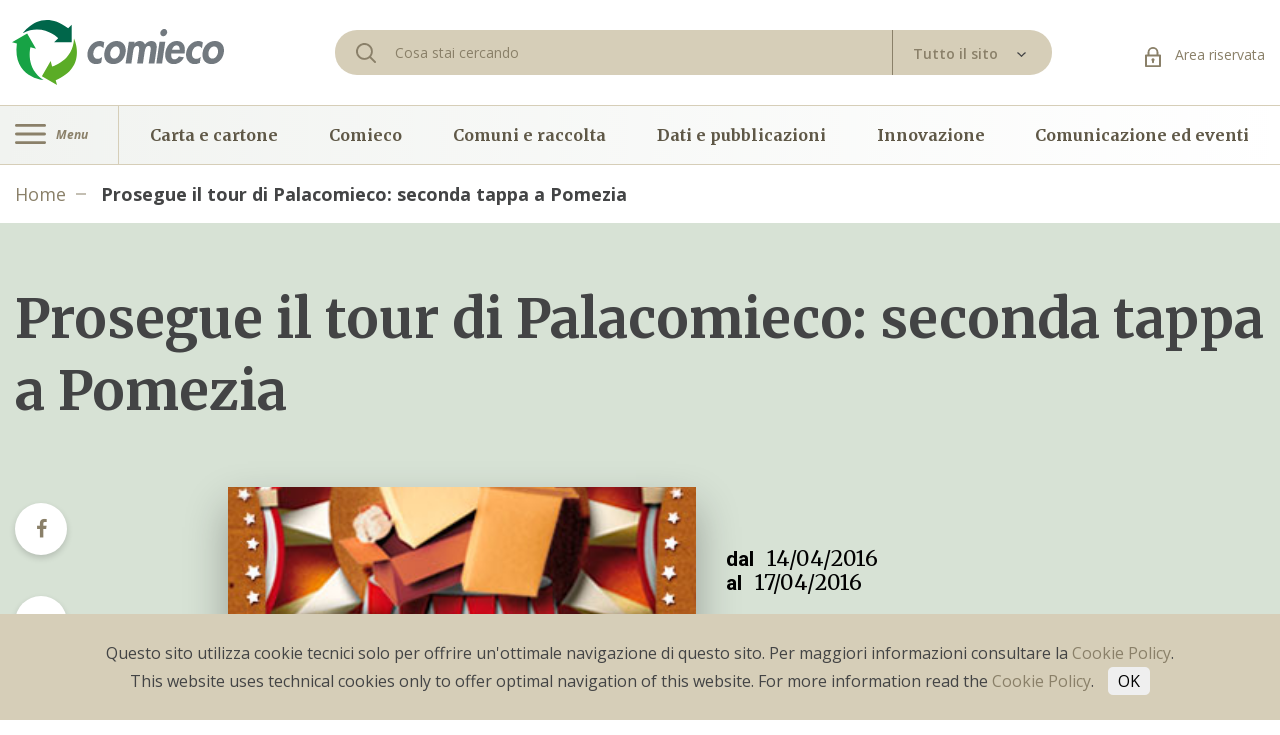

--- FILE ---
content_type: text/javascript
request_url: https://www.comieco.org/min/js-1381190895_2511040922482248.js
body_size: 236257
content:
var _gsScope;(function(n,t){"use strict";typeof module=="object"&&typeof module.exports=="object"?module.exports=n.document?t(n,!0):function(n){if(!n.document)throw new Error("jQuery requires a window with a document");return t(n)}:t(n)})(typeof window!="undefined"?window:this,function(n,t){"use strict";function hr(n,t,i){t=t||f;var r,u=t.createElement("script");if(u.text=n,i)for(r in ne)i[r]&&(u[r]=i[r]);t.head.appendChild(u).parentNode.removeChild(u)}function it(n){return n==null?n+"":typeof n=="object"||typeof n=="function"?bt[or.call(n)]||"object":typeof n}function hi(n){var t=!!n&&"length"in n&&n.length,i=it(n);return u(n)||tt(n)?!1:i==="array"||t===0||typeof t=="number"&&t>0&&t-1 in n}function v(n,t){return n.nodeName&&n.nodeName.toLowerCase()===t.toLowerCase()}function li(n,t,r){return u(t)?i.grep(n,function(n,i){return!!t.call(n,i,n)!==r}):t.nodeType?i.grep(n,function(n){return n===t!==r}):typeof t!="string"?i.grep(n,function(n){return wt.call(t,n)>-1!==r}):i.filter(t,n,r)}function kr(n,t){while((n=n[t])&&n.nodeType!==1);return n}function ie(n){var t={};return i.each(n.match(l)||[],function(n,i){t[i]=!0}),t}function ut(n){return n}function dt(n){throw n;}function dr(n,t,i,r){var f;try{n&&u(f=n.promise)?f.call(n).done(t).fail(i):n&&u(f=n.then)?f.call(n,t,i):t.apply(undefined,[n].slice(r))}catch(n){i.apply(undefined,[n])}}function ni(){f.removeEventListener("DOMContentLoaded",ni);n.removeEventListener("load",ni);i.ready()}function fe(n,t){return t.toUpperCase()}function y(n){return n.replace(re,"ms-").replace(ue,fe)}function at(){this.expando=i.expando+at.uid++}function se(n){return n==="true"?!0:n==="false"?!1:n==="null"?null:n===+n+""?+n:ee.test(n)?JSON.parse(n):n}function nu(n,t,i){var r;if(i===undefined&&n.nodeType===1)if(r="data-"+t.replace(oe,"-$&").toLowerCase(),i=n.getAttribute(r),typeof i=="string"){try{i=se(i)}catch(u){}o.set(n,t,i)}else i=undefined;return i}function ru(n,t,r,u){var s,h,c=20,l=u?function(){return u.cur()}:function(){return i.css(n,t,"")},o=l(),e=r&&r[3]||(i.cssNumber[t]?"":"px"),f=(i.cssNumber[t]||e!=="px"&&+o)&&vt.exec(i.css(n,t));if(f&&f[3]!==e){for(o=o/2,e=e||f[3],f=+o||1;c--;)i.style(n,t,f+e),(1-h)*(1-(h=l()/o||.5))<=0&&(c=0),f=f/h;f=f*2;i.style(n,t,f+e);r=r||[]}return r&&(f=+f||+o||0,s=r[1]?f+(r[1]+1)*r[2]:+r[2],u&&(u.unit=e,u.start=f,u.end=s)),s}function he(n){var r,f=n.ownerDocument,u=n.nodeName,t=ai[u];return t?t:(r=f.body.appendChild(f.createElement(u)),t=i.css(r,"display"),r.parentNode.removeChild(r),t==="none"&&(t="block"),ai[u]=t,t)}function ft(n,t){for(var e,u,f=[],i=0,o=n.length;i<o;i++)(u=n[i],u.style)&&(e=u.style.display,t?(e==="none"&&(f[i]=r.get(u,"display")||null,f[i]||(u.style.display="")),u.style.display===""&&ti(u)&&(f[i]=he(u))):e!=="none"&&(f[i]="none",r.set(u,"display",e)));for(i=0;i<o;i++)f[i]!=null&&(n[i].style.display=f[i]);return n}function s(n,t){var r;return(r=typeof n.getElementsByTagName!="undefined"?n.getElementsByTagName(t||"*"):typeof n.querySelectorAll!="undefined"?n.querySelectorAll(t||"*"):[],t===undefined||t&&v(n,t))?i.merge([n],r):r}function vi(n,t){for(var i=0,u=n.length;i<u;i++)r.set(n[i],"globalEval",!t||r.get(t[i],"globalEval"))}function su(n,t,r,u,f){for(var e,o,p,a,w,v,h=t.createDocumentFragment(),y=[],l=0,b=n.length;l<b;l++)if(e=n[l],e||e===0)if(it(e)==="object")i.merge(y,e.nodeType?[e]:e);else if(ou.test(e)){for(o=o||h.appendChild(t.createElement("div")),p=(fu.exec(e)||["",""])[1].toLowerCase(),a=c[p]||c._default,o.innerHTML=a[1]+i.htmlPrefilter(e)+a[2],v=a[0];v--;)o=o.lastChild;i.merge(y,o.childNodes);o=h.firstChild;o.textContent=""}else y.push(t.createTextNode(e));for(h.textContent="",l=0;e=y[l++];){if(u&&i.inArray(e,u)>-1){f&&f.push(e);continue}if(w=i.contains(e.ownerDocument,e),o=s(h.appendChild(e),"script"),w&&vi(o),r)for(v=0;e=o[v++];)eu.test(e.type||"")&&r.push(e)}return h}function ri(){return!0}function et(){return!1}function cu(){try{return f.activeElement}catch(n){}}function yi(n,t,r,u,f,e){var o,s;if(typeof t=="object"){typeof r!="string"&&(u=u||r,r=undefined);for(s in t)yi(n,s,r,u,t[s],e);return n}if(u==null&&f==null?(f=r,u=r=undefined):f==null&&(typeof r=="string"?(f=u,u=undefined):(f=u,u=r,r=undefined)),f===!1)f=et;else if(!f)return n;return e===1&&(o=f,f=function(n){return i().off(n),o.apply(this,arguments)},f.guid=o.guid||(o.guid=i.guid++)),n.each(function(){i.event.add(this,t,f,u,r)})}function lu(n,t){return v(n,"table")&&v(t.nodeType!==11?t:t.firstChild,"tr")?i(n).children("tbody")[0]||n:n}function we(n){return n.type=(n.getAttribute("type")!==null)+"/"+n.type,n}function be(n){return(n.type||"").slice(0,5)==="true/"?n.type=n.type.slice(5):n.removeAttribute("type"),n}function au(n,t){var f,c,e,s,h,l,a,u;if(t.nodeType===1){if(r.hasData(n)&&(s=r.access(n),h=r.set(t,s),u=s.events,u)){delete h.handle;h.events={};for(e in u)for(f=0,c=u[e].length;f<c;f++)i.event.add(t,e,u[e][f])}o.hasData(n)&&(l=o.access(n),a=i.extend({},l),o.set(t,a))}}function ke(n,t){var i=t.nodeName.toLowerCase();i==="input"&&uu.test(n.type)?t.checked=n.checked:(i==="input"||i==="textarea")&&(t.defaultValue=n.defaultValue)}function ot(n,t,f,o){t=er.apply([],t);var a,w,l,v,h,b,c=0,y=n.length,d=y-1,p=t[0],k=u(p);if(k||y>1&&typeof p=="string"&&!e.checkClone&&ye.test(p))return n.each(function(i){var r=n.eq(i);k&&(t[0]=p.call(this,i,r.html()));ot(r,t,f,o)});if(y&&(a=su(t,n[0].ownerDocument,!1,n,o),w=a.firstChild,a.childNodes.length===1&&(a=w),w||o)){for(l=i.map(s(a,"script"),we),v=l.length;c<y;c++)h=a,c!==d&&(h=i.clone(h,!0,!0),v&&i.merge(l,s(h,"script"))),f.call(n[c],h,c);if(v)for(b=l[l.length-1].ownerDocument,i.map(l,be),c=0;c<v;c++)h=l[c],eu.test(h.type||"")&&!r.access(h,"globalEval")&&i.contains(b,h)&&(h.src&&(h.type||"").toLowerCase()!=="module"?i._evalUrl&&i._evalUrl(h.src):hr(h.textContent.replace(pe,""),b,h))}return n}function vu(n,t,r){for(var u,e=t?i.filter(t,n):n,f=0;(u=e[f])!=null;f++)r||u.nodeType!==1||i.cleanData(s(u)),u.parentNode&&(r&&i.contains(u.ownerDocument,u)&&vi(s(u,"script")),u.parentNode.removeChild(u));return n}function yt(n,t,r){var o,s,h,u,f=n.style;return r=r||ui(n),r&&(u=r.getPropertyValue(t)||r[t],u!==""||i.contains(n.ownerDocument,n)||(u=i.style(n,t)),!e.pixelBoxStyles()&&pi.test(u)&&de.test(t)&&(o=f.width,s=f.minWidth,h=f.maxWidth,f.minWidth=f.maxWidth=f.width=u,u=r.width,f.width=o,f.minWidth=s,f.maxWidth=h)),u!==undefined?u+"":u}function yu(n,t){return{get:function(){if(n()){delete this.get;return}return(this.get=t).apply(this,arguments)}}}function to(n){if(n in ku)return n;for(var i=n[0].toUpperCase()+n.slice(1),t=bu.length;t--;)if(n=bu[t]+i,n in ku)return n}function du(n){var t=i.cssProps[n];return t||(t=i.cssProps[n]=to(n)||n),t}function gu(n,t,i){var r=vt.exec(t);return r?Math.max(0,r[2]-(i||0))+(r[3]||"px"):t}function wi(n,t,r,u,f,e){var o=t==="width"?1:0,h=0,s=0;if(r===(u?"border":"content"))return 0;for(;o<4;o+=2)r==="margin"&&(s+=i.css(n,r+w[o],!0,f)),u?(r==="content"&&(s-=i.css(n,"padding"+w[o],!0,f)),r!=="margin"&&(s-=i.css(n,"border"+w[o]+"Width",!0,f))):(s+=i.css(n,"padding"+w[o],!0,f),r!=="padding"?s+=i.css(n,"border"+w[o]+"Width",!0,f):h+=i.css(n,"border"+w[o]+"Width",!0,f));return!u&&e>=0&&(s+=Math.max(0,Math.ceil(n["offset"+t[0].toUpperCase()+t.slice(1)]-e-s-h-.5))),s}function nf(n,t,r){var f=ui(n),u=yt(n,t,f),s=i.css(n,"boxSizing",!1,f)==="border-box",o=s;if(pi.test(u)){if(!r)return u;u="auto"}return o=o&&(e.boxSizingReliable()||u===n.style[t]),u!=="auto"&&(parseFloat(u)||i.css(n,"display",!1,f)!=="inline")||(u=n["offset"+t[0].toUpperCase()+t.slice(1)],o=!0),u=parseFloat(u)||0,u+wi(n,t,r||(s?"border":"content"),o,f,u)+"px"}function h(n,t,i,r,u){return new h.prototype.init(n,t,i,r,u)}function bi(){fi&&(f.hidden===!1&&n.requestAnimationFrame?n.requestAnimationFrame(bi):n.setTimeout(bi,i.fx.interval),i.fx.tick())}function uf(){return n.setTimeout(function(){st=undefined}),st=Date.now()}function ei(n,t){var r,u=0,i={height:n};for(t=t?1:0;u<4;u+=2-t)r=w[u],i["margin"+r]=i["padding"+r]=n;return t&&(i.opacity=i.width=n),i}function ff(n,t,i){for(var u,f=(a.tweeners[t]||[]).concat(a.tweeners["*"]),r=0,e=f.length;r<e;r++)if(u=f[r].call(i,t,n))return u}function io(n,t,u){var f,y,w,c,b,s,o,l,k="width"in t||"height"in t,v=this,p={},h=n.style,a=n.nodeType&&ti(n),e=r.get(n,"fxshow");u.queue||(c=i._queueHooks(n,"fx"),c.unqueued==null&&(c.unqueued=0,b=c.empty.fire,c.empty.fire=function(){c.unqueued||b()}),c.unqueued++,v.always(function(){v.always(function(){c.unqueued--;i.queue(n,"fx").length||c.empty.fire()})}));for(f in t)if(y=t[f],tf.test(y)){if(delete t[f],w=w||y==="toggle",y===(a?"hide":"show"))if(y==="show"&&e&&e[f]!==undefined)a=!0;else continue;p[f]=e&&e[f]||i.style(n,f)}if(s=!i.isEmptyObject(t),s||!i.isEmptyObject(p)){k&&n.nodeType===1&&(u.overflow=[h.overflow,h.overflowX,h.overflowY],o=e&&e.display,o==null&&(o=r.get(n,"display")),l=i.css(n,"display"),l==="none"&&(o?l=o:(ft([n],!0),o=n.style.display||o,l=i.css(n,"display"),ft([n]))),(l==="inline"||l==="inline-block"&&o!=null)&&i.css(n,"float")==="none"&&(s||(v.done(function(){h.display=o}),o==null&&(l=h.display,o=l==="none"?"":l)),h.display="inline-block"));u.overflow&&(h.overflow="hidden",v.always(function(){h.overflow=u.overflow[0];h.overflowX=u.overflow[1];h.overflowY=u.overflow[2]}));s=!1;for(f in p)s||(e?"hidden"in e&&(a=e.hidden):e=r.access(n,"fxshow",{display:o}),w&&(e.hidden=!a),a&&ft([n],!0),v.done(function(){a||ft([n]);r.remove(n,"fxshow");for(f in p)i.style(n,f,p[f])})),s=ff(a?e[f]:0,f,v),f in e||(e[f]=s.start,a&&(s.end=s.start,s.start=0))}}function ro(n,t){var r,f,e,u,o;for(r in n)if(f=y(r),e=t[f],u=n[r],Array.isArray(u)&&(e=u[1],u=n[r]=u[0]),r!==f&&(n[f]=u,delete n[r]),o=i.cssHooks[f],o&&"expand"in o){u=o.expand(u);delete n[f];for(r in u)r in n||(n[r]=u[r],t[r]=e)}else t[f]=e}function a(n,t,r){var o,s,h=0,v=a.prefilters.length,e=i.Deferred().always(function(){delete l.elem}),l=function(){if(s)return!1;for(var o=st||uf(),t=Math.max(0,f.startTime+f.duration-o),h=t/f.duration||0,i=1-h,r=0,u=f.tweens.length;r<u;r++)f.tweens[r].run(i);return(e.notifyWith(n,[f,i,t]),i<1&&u)?t:(u||e.notifyWith(n,[f,1,0]),e.resolveWith(n,[f]),!1)},f=e.promise({elem:n,props:i.extend({},t),opts:i.extend(!0,{specialEasing:{},easing:i.easing._default},r),originalProperties:t,originalOptions:r,startTime:st||uf(),duration:r.duration,tweens:[],createTween:function(t,r){var u=i.Tween(n,f.opts,t,r,f.opts.specialEasing[t]||f.opts.easing);return f.tweens.push(u),u},stop:function(t){var i=0,r=t?f.tweens.length:0;if(s)return this;for(s=!0;i<r;i++)f.tweens[i].run(1);return t?(e.notifyWith(n,[f,1,0]),e.resolveWith(n,[f,t])):e.rejectWith(n,[f,t]),this}}),c=f.props;for(ro(c,f.opts.specialEasing);h<v;h++)if(o=a.prefilters[h].call(f,n,c,f.opts),o)return u(o.stop)&&(i._queueHooks(f.elem,f.opts.queue).stop=o.stop.bind(o)),o;return i.map(c,ff,f),u(f.opts.start)&&f.opts.start.call(n,f),f.progress(f.opts.progress).done(f.opts.done,f.opts.complete).fail(f.opts.fail).always(f.opts.always),i.fx.timer(i.extend(l,{elem:n,anim:f,queue:f.opts.queue})),f}function g(n){var t=n.match(l)||[];return t.join(" ")}function nt(n){return n.getAttribute&&n.getAttribute("class")||""}function ki(n){return Array.isArray(n)?n:typeof n=="string"?n.match(l)||[]:[]}function tr(n,t,r,u){var f;if(Array.isArray(t))i.each(t,function(t,i){r||uo.test(n)?u(n,i):tr(n+"["+(typeof i=="object"&&i!=null?t:"")+"]",i,r,u)});else if(r||it(t)!=="object")u(n,t);else for(f in t)tr(n+"["+f+"]",t[f],r,u)}function yf(n){return function(t,i){typeof t!="string"&&(i=t,t="*");var r,f=0,e=t.toLowerCase().match(l)||[];if(u(i))while(r=e[f++])r[0]==="+"?(r=r.slice(1)||"*",(n[r]=n[r]||[]).unshift(i)):(n[r]=n[r]||[]).push(i)}}function pf(n,t,r,u){function e(s){var h;return f[s]=!0,i.each(n[s]||[],function(n,i){var s=i(t,r,u);if(typeof s!="string"||o||f[s]){if(o)return!(h=s)}else return t.dataTypes.unshift(s),e(s),!1}),h}var f={},o=n===ir;return e(t.dataTypes[0])||!f["*"]&&e("*")}function ur(n,t){var r,u,f=i.ajaxSettings.flatOptions||{};for(r in t)t[r]!==undefined&&((f[r]?n:u||(u={}))[r]=t[r]);return u&&i.extend(!0,n,u),n}function vo(n,t,i){for(var e,u,f,o,s=n.contents,r=n.dataTypes;r[0]==="*";)r.shift(),e===undefined&&(e=n.mimeType||t.getResponseHeader("Content-Type"));if(e)for(u in s)if(s[u]&&s[u].test(e)){r.unshift(u);break}if(r[0]in i)f=r[0];else{for(u in i){if(!r[0]||n.converters[u+" "+r[0]]){f=u;break}o||(o=u)}f=f||o}if(f)return f!==r[0]&&r.unshift(f),i[f]}function yo(n,t,i,r){var h,u,f,s,e,o={},c=n.dataTypes.slice();if(c[1])for(f in n.converters)o[f.toLowerCase()]=n.converters[f];for(u=c.shift();u;)if(n.responseFields[u]&&(i[n.responseFields[u]]=t),!e&&r&&n.dataFilter&&(t=n.dataFilter(t,n.dataType)),e=u,u=c.shift(),u)if(u==="*")u=e;else if(e!=="*"&&e!==u){if(f=o[e+" "+u]||o["* "+u],!f)for(h in o)if(s=h.split(" "),s[1]===u&&(f=o[e+" "+s[0]]||o["* "+s[0]],f)){f===!0?f=o[h]:o[h]!==!0&&(u=s[0],c.unshift(s[1]));break}if(f!==!0)if(f&&n.throws)t=f(t);else try{t=f(t)}catch(l){return{state:"parsererror",error:f?l:"No conversion from "+e+" to "+u}}}return{state:"success",data:t}}var k=[],f=n.document,df=Object.getPrototypeOf,d=k.slice,er=k.concat,si=k.push,wt=k.indexOf,bt={},or=bt.toString,kt=bt.hasOwnProperty,sr=kt.toString,gf=sr.call(Object),e={},u=function(n){return typeof n=="function"&&typeof n.nodeType!="number"},tt=function(n){return n!=null&&n===n.window},ne={type:!0,src:!0,noModule:!0},cr="3.3.1",i=function(n,t){return new i.fn.init(n,t)},te=/^[\s\uFEFF\xA0]+|[\s\uFEFF\xA0]+$/g,b,ci,vr,yr,pr,wr,br,l,gr,gt,lt,ai,ou,st,fi,tf,rf,ef,ht,of,sf,hf,di,gi,wf,ct,fr,oi,bf,kf;i.fn=i.prototype={jquery:cr,constructor:i,length:0,toArray:function(){return d.call(this)},get:function(n){return n==null?d.call(this):n<0?this[n+this.length]:this[n]},pushStack:function(n){var t=i.merge(this.constructor(),n);return t.prevObject=this,t},each:function(n){return i.each(this,n)},map:function(n){return this.pushStack(i.map(this,function(t,i){return n.call(t,i,t)}))},slice:function(){return this.pushStack(d.apply(this,arguments))},first:function(){return this.eq(0)},last:function(){return this.eq(-1)},eq:function(n){var i=this.length,t=+n+(n<0?i:0);return this.pushStack(t>=0&&t<i?[this[t]]:[])},end:function(){return this.prevObject||this.constructor()},push:si,sort:k.sort,splice:k.splice};i.extend=i.fn.extend=function(){var o,e,r,t,s,h,n=arguments[0]||{},f=1,l=arguments.length,c=!1;for(typeof n=="boolean"&&(c=n,n=arguments[f]||{},f++),typeof n=="object"||u(n)||(n={}),f===l&&(n=this,f--);f<l;f++)if((o=arguments[f])!=null)for(e in o)(r=n[e],t=o[e],n!==t)&&(c&&t&&(i.isPlainObject(t)||(s=Array.isArray(t)))?(s?(s=!1,h=r&&Array.isArray(r)?r:[]):h=r&&i.isPlainObject(r)?r:{},n[e]=i.extend(c,h,t)):t!==undefined&&(n[e]=t));return n};i.extend({expando:"jQuery"+(cr+Math.random()).replace(/\D/g,""),isReady:!0,error:function(n){throw new Error(n);},noop:function(){},isPlainObject:function(n){var t,i;return!n||or.call(n)!=="[object Object]"?!1:(t=df(n),!t)?!0:(i=kt.call(t,"constructor")&&t.constructor,typeof i=="function"&&sr.call(i)===gf)},isEmptyObject:function(n){for(var t in n)return!1;return!0},globalEval:function(n){hr(n)},each:function(n,t){var r,i=0;if(hi(n)){for(r=n.length;i<r;i++)if(t.call(n[i],i,n[i])===!1)break}else for(i in n)if(t.call(n[i],i,n[i])===!1)break;return n},trim:function(n){return n==null?"":(n+"").replace(te,"")},makeArray:function(n,t){var r=t||[];return n!=null&&(hi(Object(n))?i.merge(r,typeof n=="string"?[n]:n):si.call(r,n)),r},inArray:function(n,t,i){return t==null?-1:wt.call(t,n,i)},merge:function(n,t){for(var u=+t.length,i=0,r=n.length;i<u;i++)n[r++]=t[i];return n.length=r,n},grep:function(n,t,i){for(var u,f=[],r=0,e=n.length,o=!i;r<e;r++)u=!t(n[r],r),u!==o&&f.push(n[r]);return f},map:function(n,t,i){var e,u,r=0,f=[];if(hi(n))for(e=n.length;r<e;r++)u=t(n[r],r,i),u!=null&&f.push(u);else for(r in n)u=t(n[r],r,i),u!=null&&f.push(u);return er.apply([],f)},guid:1,support:e});typeof Symbol=="function"&&(i.fn[Symbol.iterator]=k[Symbol.iterator]);i.each("Boolean Number String Function Array Date RegExp Object Error Symbol".split(" "),function(n,t){bt["[object "+t+"]"]=t.toLowerCase()});b=function(n){function u(n,t,r,u){var s,w,l,a,d,y,g,p=t&&t.ownerDocument,v=t?t.nodeType:9;if(r=r||[],typeof n!="string"||!n||v!==1&&v!==9&&v!==11)return r;if(!u&&((t?t.ownerDocument||t:c)!==i&&b(t),t=t||i,h)){if(v!==11&&(d=cr.exec(n)))if(s=d[1]){if(v===9)if(l=t.getElementById(s)){if(l.id===s)return r.push(l),r}else return r;else if(p&&(l=p.getElementById(s))&&et(t,l)&&l.id===s)return r.push(l),r}else{if(d[2])return k.apply(r,t.getElementsByTagName(n)),r;if((s=d[3])&&e.getElementsByClassName&&t.getElementsByClassName)return k.apply(r,t.getElementsByClassName(s)),r}if(e.qsa&&!lt[n+" "]&&(!o||!o.test(n))){if(v!==1)p=t,g=n;else if(t.nodeName.toLowerCase()!=="object"){for((a=t.getAttribute("id"))?a=a.replace(vi,yi):t.setAttribute("id",a=f),y=ft(n),w=y.length;w--;)y[w]="#"+a+" "+yt(y[w]);g=y.join(",");p=ni.test(n)&&ri(t.parentNode)||t}if(g)try{return k.apply(r,p.querySelectorAll(g)),r}catch(nt){}finally{a===f&&t.removeAttribute("id")}}}return si(n.replace(at,"$1"),t,r,u)}function ti(){function n(r,u){return i.push(r+" ")>t.cacheLength&&delete n[i.shift()],n[r+" "]=u}var i=[];return n}function l(n){return n[f]=!0,n}function a(n){var t=i.createElement("fieldset");try{return!!n(t)}catch(r){return!1}finally{t.parentNode&&t.parentNode.removeChild(t);t=null}}function ii(n,i){for(var r=n.split("|"),u=r.length;u--;)t.attrHandle[r[u]]=i}function wi(n,t){var i=t&&n,r=i&&n.nodeType===1&&t.nodeType===1&&n.sourceIndex-t.sourceIndex;if(r)return r;if(i)while(i=i.nextSibling)if(i===t)return-1;return n?1:-1}function ar(n){return function(t){var i=t.nodeName.toLowerCase();return i==="input"&&t.type===n}}function vr(n){return function(t){var i=t.nodeName.toLowerCase();return(i==="input"||i==="button")&&t.type===n}}function bi(n){return function(t){return"form"in t?t.parentNode&&t.disabled===!1?"label"in t?"label"in t.parentNode?t.parentNode.disabled===n:t.disabled===n:t.isDisabled===n||t.isDisabled!==!n&&lr(t)===n:t.disabled===n:"label"in t?t.disabled===n:!1}}function it(n){return l(function(t){return t=+t,l(function(i,r){for(var u,f=n([],i.length,t),e=f.length;e--;)i[u=f[e]]&&(i[u]=!(r[u]=i[u]))})})}function ri(n){return n&&typeof n.getElementsByTagName!="undefined"&&n}function ki(){}function yt(n){for(var t=0,r=n.length,i="";t<r;t++)i+=n[t].value;return i}function pt(n,t,i){var r=t.dir,u=t.next,e=u||r,o=i&&e==="parentNode",s=di++;return t.first?function(t,i,u){while(t=t[r])if(t.nodeType===1||o)return n(t,i,u);return!1}:function(t,i,h){var c,l,a,y=[v,s];if(h){while(t=t[r])if((t.nodeType===1||o)&&n(t,i,h))return!0}else while(t=t[r])if(t.nodeType===1||o)if(a=t[f]||(t[f]={}),l=a[t.uniqueID]||(a[t.uniqueID]={}),u&&u===t.nodeName.toLowerCase())t=t[r]||t;else{if((c=l[e])&&c[0]===v&&c[1]===s)return y[2]=c[2];if(l[e]=y,y[2]=n(t,i,h))return!0}return!1}}function ui(n){return n.length>1?function(t,i,r){for(var u=n.length;u--;)if(!n[u](t,i,r))return!1;return!0}:n[0]}function yr(n,t,i){for(var r=0,f=t.length;r<f;r++)u(n,t[r],i);return i}function wt(n,t,i,r,u){for(var e,o=[],f=0,s=n.length,h=t!=null;f<s;f++)(e=n[f])&&(!i||i(e,r,u))&&(o.push(e),h&&t.push(f));return o}function fi(n,t,i,r,u,e){return r&&!r[f]&&(r=fi(r)),u&&!u[f]&&(u=fi(u,e)),l(function(f,e,o,s){var l,c,a,p=[],y=[],w=e.length,b=f||yr(t||"*",o.nodeType?[o]:o,[]),v=n&&(f||!t)?wt(b,p,n,o,s):b,h=i?u||(f?n:w||r)?[]:e:v;if(i&&i(v,h,o,s),r)for(l=wt(h,y),r(l,[],o,s),c=l.length;c--;)(a=l[c])&&(h[y[c]]=!(v[y[c]]=a));if(f){if(u||n){if(u){for(l=[],c=h.length;c--;)(a=h[c])&&l.push(v[c]=a);u(null,h=[],l,s)}for(c=h.length;c--;)(a=h[c])&&(l=u?nt(f,a):p[c])>-1&&(f[l]=!(e[l]=a))}}else h=wt(h===e?h.splice(w,h.length):h),u?u(null,e,h,s):k.apply(e,h)})}function ei(n){for(var o,u,r,s=n.length,h=t.relative[n[0].type],c=h||t.relative[" "],i=h?1:0,l=pt(function(n){return n===o},c,!0),a=pt(function(n){return nt(o,n)>-1},c,!0),e=[function(n,t,i){var r=!h&&(i||t!==ht)||((o=t).nodeType?l(n,t,i):a(n,t,i));return o=null,r}];i<s;i++)if(u=t.relative[n[i].type])e=[pt(ui(e),u)];else{if(u=t.filter[n[i].type].apply(null,n[i].matches),u[f]){for(r=++i;r<s;r++)if(t.relative[n[r].type])break;return fi(i>1&&ui(e),i>1&&yt(n.slice(0,i-1).concat({value:n[i-2].type===" "?"*":""})).replace(at,"$1"),u,i<r&&ei(n.slice(i,r)),r<s&&ei(n=n.slice(r)),r<s&&yt(n))}e.push(u)}return ui(e)}function pr(n,r){var f=r.length>0,e=n.length>0,o=function(o,s,c,l,a){var y,nt,d,g=0,p="0",tt=o&&[],w=[],it=ht,rt=o||e&&t.find.TAG("*",a),ut=v+=it==null?1:Math.random()||.1,ft=rt.length;for(a&&(ht=s===i||s||a);p!==ft&&(y=rt[p])!=null;p++){if(e&&y){for(nt=0,s||y.ownerDocument===i||(b(y),c=!h);d=n[nt++];)if(d(y,s||i,c)){l.push(y);break}a&&(v=ut)}f&&((y=!d&&y)&&g--,o&&tt.push(y))}if(g+=p,f&&p!==g){for(nt=0;d=r[nt++];)d(tt,w,s,c);if(o){if(g>0)while(p--)tt[p]||w[p]||(w[p]=nr.call(l));w=wt(w)}k.apply(l,w);a&&!o&&w.length>0&&g+r.length>1&&u.uniqueSort(l)}return a&&(v=ut,ht=it),tt};return f?l(o):o}var rt,e,t,st,oi,ft,bt,si,ht,w,ut,b,i,s,h,o,d,ct,et,f="sizzle"+1*new Date,c=n.document,v=0,di=0,hi=ti(),ci=ti(),lt=ti(),kt=function(n,t){return n===t&&(ut=!0),0},gi={}.hasOwnProperty,g=[],nr=g.pop,tr=g.push,k=g.push,li=g.slice,nt=function(n,t){for(var i=0,r=n.length;i<r;i++)if(n[i]===t)return i;return-1},dt="checked|selected|async|autofocus|autoplay|controls|defer|disabled|hidden|ismap|loop|multiple|open|readonly|required|scoped",r="[\\x20\\t\\r\\n\\f]",tt="(?:\\\\.|[\\w-]|[^\0-\\xa0])+",ai="\\["+r+"*("+tt+")(?:"+r+"*([*^$|!~]?=)"+r+"*(?:'((?:\\\\.|[^\\\\'])*)'|\"((?:\\\\.|[^\\\\\"])*)\"|("+tt+"))|)"+r+"*\\]",gt=":("+tt+")(?:\\((('((?:\\\\.|[^\\\\'])*)'|\"((?:\\\\.|[^\\\\\"])*)\")|((?:\\\\.|[^\\\\()[\\]]|"+ai+")*)|.*)\\)|)",ir=new RegExp(r+"+","g"),at=new RegExp("^"+r+"+|((?:^|[^\\\\])(?:\\\\.)*)"+r+"+$","g"),rr=new RegExp("^"+r+"*,"+r+"*"),ur=new RegExp("^"+r+"*([>+~]|"+r+")"+r+"*"),fr=new RegExp("="+r+"*([^\\]'\"]*?)"+r+"*\\]","g"),er=new RegExp(gt),or=new RegExp("^"+tt+"$"),vt={ID:new RegExp("^#("+tt+")"),CLASS:new RegExp("^\\.("+tt+")"),TAG:new RegExp("^("+tt+"|[*])"),ATTR:new RegExp("^"+ai),PSEUDO:new RegExp("^"+gt),CHILD:new RegExp("^:(only|first|last|nth|nth-last)-(child|of-type)(?:\\("+r+"*(even|odd|(([+-]|)(\\d*)n|)"+r+"*(?:([+-]|)"+r+"*(\\d+)|))"+r+"*\\)|)","i"),bool:new RegExp("^(?:"+dt+")$","i"),needsContext:new RegExp("^"+r+"*[>+~]|:(even|odd|eq|gt|lt|nth|first|last)(?:\\("+r+"*((?:-\\d)?\\d*)"+r+"*\\)|)(?=[^-]|$)","i")},sr=/^(?:input|select|textarea|button)$/i,hr=/^h\d$/i,ot=/^[^{]+\{\s*\[native \w/,cr=/^(?:#([\w-]+)|(\w+)|\.([\w-]+))$/,ni=/[+~]/,y=new RegExp("\\\\([\\da-f]{1,6}"+r+"?|("+r+")|.)","ig"),p=function(n,t,i){var r="0x"+t-65536;return r!==r||i?t:r<0?String.fromCharCode(r+65536):String.fromCharCode(r>>10|55296,r&1023|56320)},vi=/([\0-\x1f\x7f]|^-?\d)|^-$|[^\0-\x1f\x7f-\uFFFF\w-]/g,yi=function(n,t){return t?n==="\0"?"�":n.slice(0,-1)+"\\"+n.charCodeAt(n.length-1).toString(16)+" ":"\\"+n},pi=function(){b()},lr=pt(function(n){return n.disabled===!0&&("form"in n||"label"in n)},{dir:"parentNode",next:"legend"});try{k.apply(g=li.call(c.childNodes),c.childNodes);g[c.childNodes.length].nodeType}catch(wr){k={apply:g.length?function(n,t){tr.apply(n,li.call(t))}:function(n,t){for(var i=n.length,r=0;n[i++]=t[r++];);n.length=i-1}}}e=u.support={};oi=u.isXML=function(n){var t=n&&(n.ownerDocument||n).documentElement;return t?t.nodeName!=="HTML":!1};b=u.setDocument=function(n){var v,u,l=n?n.ownerDocument||n:c;return l===i||l.nodeType!==9||!l.documentElement?i:(i=l,s=i.documentElement,h=!oi(i),c!==i&&(u=i.defaultView)&&u.top!==u&&(u.addEventListener?u.addEventListener("unload",pi,!1):u.attachEvent&&u.attachEvent("onunload",pi)),e.attributes=a(function(n){return n.className="i",!n.getAttribute("className")}),e.getElementsByTagName=a(function(n){return n.appendChild(i.createComment("")),!n.getElementsByTagName("*").length}),e.getElementsByClassName=ot.test(i.getElementsByClassName),e.getById=a(function(n){return s.appendChild(n).id=f,!i.getElementsByName||!i.getElementsByName(f).length}),e.getById?(t.filter.ID=function(n){var t=n.replace(y,p);return function(n){return n.getAttribute("id")===t}},t.find.ID=function(n,t){if(typeof t.getElementById!="undefined"&&h){var i=t.getElementById(n);return i?[i]:[]}}):(t.filter.ID=function(n){var t=n.replace(y,p);return function(n){var i=typeof n.getAttributeNode!="undefined"&&n.getAttributeNode("id");return i&&i.value===t}},t.find.ID=function(n,t){if(typeof t.getElementById!="undefined"&&h){var i,u,f,r=t.getElementById(n);if(r){if(i=r.getAttributeNode("id"),i&&i.value===n)return[r];for(f=t.getElementsByName(n),u=0;r=f[u++];)if(i=r.getAttributeNode("id"),i&&i.value===n)return[r]}return[]}}),t.find.TAG=e.getElementsByTagName?function(n,t){return typeof t.getElementsByTagName!="undefined"?t.getElementsByTagName(n):e.qsa?t.querySelectorAll(n):void 0}:function(n,t){var i,r=[],f=0,u=t.getElementsByTagName(n);if(n==="*"){while(i=u[f++])i.nodeType===1&&r.push(i);return r}return u},t.find.CLASS=e.getElementsByClassName&&function(n,t){if(typeof t.getElementsByClassName!="undefined"&&h)return t.getElementsByClassName(n)},d=[],o=[],(e.qsa=ot.test(i.querySelectorAll))&&(a(function(n){s.appendChild(n).innerHTML="<a id='"+f+"'><\/a><select id='"+f+"-\r\\' msallowcapture=''><option selected=''><\/option><\/select>";n.querySelectorAll("[msallowcapture^='']").length&&o.push("[*^$]="+r+"*(?:''|\"\")");n.querySelectorAll("[selected]").length||o.push("\\["+r+"*(?:value|"+dt+")");n.querySelectorAll("[id~="+f+"-]").length||o.push("~=");n.querySelectorAll(":checked").length||o.push(":checked");n.querySelectorAll("a#"+f+"+*").length||o.push(".#.+[+~]")}),a(function(n){n.innerHTML="<a href='' disabled='disabled'><\/a><select disabled='disabled'><option/><\/select>";var t=i.createElement("input");t.setAttribute("type","hidden");n.appendChild(t).setAttribute("name","D");n.querySelectorAll("[name=d]").length&&o.push("name"+r+"*[*^$|!~]?=");n.querySelectorAll(":enabled").length!==2&&o.push(":enabled",":disabled");s.appendChild(n).disabled=!0;n.querySelectorAll(":disabled").length!==2&&o.push(":enabled",":disabled");n.querySelectorAll("*,:x");o.push(",.*:")})),(e.matchesSelector=ot.test(ct=s.matches||s.webkitMatchesSelector||s.mozMatchesSelector||s.oMatchesSelector||s.msMatchesSelector))&&a(function(n){e.disconnectedMatch=ct.call(n,"*");ct.call(n,"[s!='']:x");d.push("!=",gt)}),o=o.length&&new RegExp(o.join("|")),d=d.length&&new RegExp(d.join("|")),v=ot.test(s.compareDocumentPosition),et=v||ot.test(s.contains)?function(n,t){var r=n.nodeType===9?n.documentElement:n,i=t&&t.parentNode;return n===i||!!(i&&i.nodeType===1&&(r.contains?r.contains(i):n.compareDocumentPosition&&n.compareDocumentPosition(i)&16))}:function(n,t){if(t)while(t=t.parentNode)if(t===n)return!0;return!1},kt=v?function(n,t){if(n===t)return ut=!0,0;var r=!n.compareDocumentPosition-!t.compareDocumentPosition;return r?r:(r=(n.ownerDocument||n)===(t.ownerDocument||t)?n.compareDocumentPosition(t):1,r&1||!e.sortDetached&&t.compareDocumentPosition(n)===r)?n===i||n.ownerDocument===c&&et(c,n)?-1:t===i||t.ownerDocument===c&&et(c,t)?1:w?nt(w,n)-nt(w,t):0:r&4?-1:1}:function(n,t){if(n===t)return ut=!0,0;var r,u=0,o=n.parentNode,s=t.parentNode,f=[n],e=[t];if(o&&s){if(o===s)return wi(n,t)}else return n===i?-1:t===i?1:o?-1:s?1:w?nt(w,n)-nt(w,t):0;for(r=n;r=r.parentNode;)f.unshift(r);for(r=t;r=r.parentNode;)e.unshift(r);while(f[u]===e[u])u++;return u?wi(f[u],e[u]):f[u]===c?-1:e[u]===c?1:0},i)};u.matches=function(n,t){return u(n,null,null,t)};u.matchesSelector=function(n,t){if((n.ownerDocument||n)!==i&&b(n),t=t.replace(fr,"='$1']"),e.matchesSelector&&h&&!lt[t+" "]&&(!d||!d.test(t))&&(!o||!o.test(t)))try{var r=ct.call(n,t);if(r||e.disconnectedMatch||n.document&&n.document.nodeType!==11)return r}catch(f){}return u(t,i,null,[n]).length>0};u.contains=function(n,t){return(n.ownerDocument||n)!==i&&b(n),et(n,t)};u.attr=function(n,r){(n.ownerDocument||n)!==i&&b(n);var f=t.attrHandle[r.toLowerCase()],u=f&&gi.call(t.attrHandle,r.toLowerCase())?f(n,r,!h):undefined;return u!==undefined?u:e.attributes||!h?n.getAttribute(r):(u=n.getAttributeNode(r))&&u.specified?u.value:null};u.escape=function(n){return(n+"").replace(vi,yi)};u.error=function(n){throw new Error("Syntax error, unrecognized expression: "+n);};u.uniqueSort=function(n){var r,u=[],t=0,i=0;if(ut=!e.detectDuplicates,w=!e.sortStable&&n.slice(0),n.sort(kt),ut){while(r=n[i++])r===n[i]&&(t=u.push(i));while(t--)n.splice(u[t],1)}return w=null,n};st=u.getText=function(n){var r,i="",u=0,t=n.nodeType;if(t){if(t===1||t===9||t===11){if(typeof n.textContent=="string")return n.textContent;for(n=n.firstChild;n;n=n.nextSibling)i+=st(n)}else if(t===3||t===4)return n.nodeValue}else while(r=n[u++])i+=st(r);return i};t=u.selectors={cacheLength:50,createPseudo:l,match:vt,attrHandle:{},find:{},relative:{">":{dir:"parentNode",first:!0}," ":{dir:"parentNode"},"+":{dir:"previousSibling",first:!0},"~":{dir:"previousSibling"}},preFilter:{ATTR:function(n){return n[1]=n[1].replace(y,p),n[3]=(n[3]||n[4]||n[5]||"").replace(y,p),n[2]==="~="&&(n[3]=" "+n[3]+" "),n.slice(0,4)},CHILD:function(n){return n[1]=n[1].toLowerCase(),n[1].slice(0,3)==="nth"?(n[3]||u.error(n[0]),n[4]=+(n[4]?n[5]+(n[6]||1):2*(n[3]==="even"||n[3]==="odd")),n[5]=+(n[7]+n[8]||n[3]==="odd")):n[3]&&u.error(n[0]),n},PSEUDO:function(n){var i,t=!n[6]&&n[2];return vt.CHILD.test(n[0])?null:(n[3]?n[2]=n[4]||n[5]||"":t&&er.test(t)&&(i=ft(t,!0))&&(i=t.indexOf(")",t.length-i)-t.length)&&(n[0]=n[0].slice(0,i),n[2]=t.slice(0,i)),n.slice(0,3))}},filter:{TAG:function(n){var t=n.replace(y,p).toLowerCase();return n==="*"?function(){return!0}:function(n){return n.nodeName&&n.nodeName.toLowerCase()===t}},CLASS:function(n){var t=hi[n+" "];return t||(t=new RegExp("(^|"+r+")"+n+"("+r+"|$)"))&&hi(n,function(n){return t.test(typeof n.className=="string"&&n.className||typeof n.getAttribute!="undefined"&&n.getAttribute("class")||"")})},ATTR:function(n,t,i){return function(r){var f=u.attr(r,n);return f==null?t==="!=":t?(f+="",t==="="?f===i:t==="!="?f!==i:t==="^="?i&&f.indexOf(i)===0:t==="*="?i&&f.indexOf(i)>-1:t==="$="?i&&f.slice(-i.length)===i:t==="~="?(" "+f.replace(ir," ")+" ").indexOf(i)>-1:t==="|="?f===i||f.slice(0,i.length+1)===i+"-":!1):!0}},CHILD:function(n,t,i,r,u){var s=n.slice(0,3)!=="nth",o=n.slice(-4)!=="last",e=t==="of-type";return r===1&&u===0?function(n){return!!n.parentNode}:function(t,i,h){var p,w,y,c,a,b,k=s!==o?"nextSibling":"previousSibling",d=t.parentNode,nt=e&&t.nodeName.toLowerCase(),g=!h&&!e,l=!1;if(d){if(s){while(k){for(c=t;c=c[k];)if(e?c.nodeName.toLowerCase()===nt:c.nodeType===1)return!1;b=k=n==="only"&&!b&&"nextSibling"}return!0}if(b=[o?d.firstChild:d.lastChild],o&&g){for(c=d,y=c[f]||(c[f]={}),w=y[c.uniqueID]||(y[c.uniqueID]={}),p=w[n]||[],a=p[0]===v&&p[1],l=a&&p[2],c=a&&d.childNodes[a];c=++a&&c&&c[k]||(l=a=0)||b.pop();)if(c.nodeType===1&&++l&&c===t){w[n]=[v,a,l];break}}else if(g&&(c=t,y=c[f]||(c[f]={}),w=y[c.uniqueID]||(y[c.uniqueID]={}),p=w[n]||[],a=p[0]===v&&p[1],l=a),l===!1)while(c=++a&&c&&c[k]||(l=a=0)||b.pop())if((e?c.nodeName.toLowerCase()===nt:c.nodeType===1)&&++l&&(g&&(y=c[f]||(c[f]={}),w=y[c.uniqueID]||(y[c.uniqueID]={}),w[n]=[v,l]),c===t))break;return l-=u,l===r||l%r==0&&l/r>=0}}},PSEUDO:function(n,i){var e,r=t.pseudos[n]||t.setFilters[n.toLowerCase()]||u.error("unsupported pseudo: "+n);return r[f]?r(i):r.length>1?(e=[n,n,"",i],t.setFilters.hasOwnProperty(n.toLowerCase())?l(function(n,t){for(var u,f=r(n,i),e=f.length;e--;)u=nt(n,f[e]),n[u]=!(t[u]=f[e])}):function(n){return r(n,0,e)}):r}},pseudos:{not:l(function(n){var t=[],r=[],i=bt(n.replace(at,"$1"));return i[f]?l(function(n,t,r,u){for(var e,o=i(n,null,u,[]),f=n.length;f--;)(e=o[f])&&(n[f]=!(t[f]=e))}):function(n,u,f){return t[0]=n,i(t,null,f,r),t[0]=null,!r.pop()}}),has:l(function(n){return function(t){return u(n,t).length>0}}),contains:l(function(n){return n=n.replace(y,p),function(t){return(t.textContent||t.innerText||st(t)).indexOf(n)>-1}}),lang:l(function(n){return or.test(n||"")||u.error("unsupported lang: "+n),n=n.replace(y,p).toLowerCase(),function(t){var i;do if(i=h?t.lang:t.getAttribute("xml:lang")||t.getAttribute("lang"))return i=i.toLowerCase(),i===n||i.indexOf(n+"-")===0;while((t=t.parentNode)&&t.nodeType===1);return!1}}),target:function(t){var i=n.location&&n.location.hash;return i&&i.slice(1)===t.id},root:function(n){return n===s},focus:function(n){return n===i.activeElement&&(!i.hasFocus||i.hasFocus())&&!!(n.type||n.href||~n.tabIndex)},enabled:bi(!1),disabled:bi(!0),checked:function(n){var t=n.nodeName.toLowerCase();return t==="input"&&!!n.checked||t==="option"&&!!n.selected},selected:function(n){return n.parentNode&&n.parentNode.selectedIndex,n.selected===!0},empty:function(n){for(n=n.firstChild;n;n=n.nextSibling)if(n.nodeType<6)return!1;return!0},parent:function(n){return!t.pseudos.empty(n)},header:function(n){return hr.test(n.nodeName)},input:function(n){return sr.test(n.nodeName)},button:function(n){var t=n.nodeName.toLowerCase();return t==="input"&&n.type==="button"||t==="button"},text:function(n){var t;return n.nodeName.toLowerCase()==="input"&&n.type==="text"&&((t=n.getAttribute("type"))==null||t.toLowerCase()==="text")},first:it(function(){return[0]}),last:it(function(n,t){return[t-1]}),eq:it(function(n,t,i){return[i<0?i+t:i]}),even:it(function(n,t){for(var i=0;i<t;i+=2)n.push(i);return n}),odd:it(function(n,t){for(var i=1;i<t;i+=2)n.push(i);return n}),lt:it(function(n,t,i){for(var r=i<0?i+t:i;--r>=0;)n.push(r);return n}),gt:it(function(n,t,i){for(var r=i<0?i+t:i;++r<t;)n.push(r);return n})}};t.pseudos.nth=t.pseudos.eq;for(rt in{radio:!0,checkbox:!0,file:!0,password:!0,image:!0})t.pseudos[rt]=ar(rt);for(rt in{submit:!0,reset:!0})t.pseudos[rt]=vr(rt);return ki.prototype=t.filters=t.pseudos,t.setFilters=new ki,ft=u.tokenize=function(n,i){var e,f,s,o,r,h,c,l=ci[n+" "];if(l)return i?0:l.slice(0);for(r=n,h=[],c=t.preFilter;r;){(!e||(f=rr.exec(r)))&&(f&&(r=r.slice(f[0].length)||r),h.push(s=[]));e=!1;(f=ur.exec(r))&&(e=f.shift(),s.push({value:e,type:f[0].replace(at," ")}),r=r.slice(e.length));for(o in t.filter)(f=vt[o].exec(r))&&(!c[o]||(f=c[o](f)))&&(e=f.shift(),s.push({value:e,type:o,matches:f}),r=r.slice(e.length));if(!e)break}return i?r.length:r?u.error(n):ci(n,h).slice(0)},bt=u.compile=function(n,t){var r,u=[],e=[],i=lt[n+" "];if(!i){for(t||(t=ft(n)),r=t.length;r--;)i=ei(t[r]),i[f]?u.push(i):e.push(i);i=lt(n,pr(e,u));i.selector=n}return i},si=u.select=function(n,i,r,u){var o,f,e,l,a,c=typeof n=="function"&&n,s=!u&&ft(n=c.selector||n);if(r=r||[],s.length===1){if(f=s[0]=s[0].slice(0),f.length>2&&(e=f[0]).type==="ID"&&i.nodeType===9&&h&&t.relative[f[1].type]){if(i=(t.find.ID(e.matches[0].replace(y,p),i)||[])[0],i)c&&(i=i.parentNode);else return r;n=n.slice(f.shift().value.length)}for(o=vt.needsContext.test(n)?0:f.length;o--;){if(e=f[o],t.relative[l=e.type])break;if((a=t.find[l])&&(u=a(e.matches[0].replace(y,p),ni.test(f[0].type)&&ri(i.parentNode)||i))){if(f.splice(o,1),n=u.length&&yt(f),!n)return k.apply(r,u),r;break}}}return(c||bt(n,s))(u,i,!h,r,!i||ni.test(n)&&ri(i.parentNode)||i),r},e.sortStable=f.split("").sort(kt).join("")===f,e.detectDuplicates=!!ut,b(),e.sortDetached=a(function(n){return n.compareDocumentPosition(i.createElement("fieldset"))&1}),a(function(n){return n.innerHTML="<a href='#'><\/a>",n.firstChild.getAttribute("href")==="#"})||ii("type|href|height|width",function(n,t,i){if(!i)return n.getAttribute(t,t.toLowerCase()==="type"?1:2)}),e.attributes&&a(function(n){return n.innerHTML="<input/>",n.firstChild.setAttribute("value",""),n.firstChild.getAttribute("value")===""})||ii("value",function(n,t,i){if(!i&&n.nodeName.toLowerCase()==="input")return n.defaultValue}),a(function(n){return n.getAttribute("disabled")==null})||ii(dt,function(n,t,i){var r;if(!i)return n[t]===!0?t.toLowerCase():(r=n.getAttributeNode(t))&&r.specified?r.value:null}),u}(n);i.find=b;i.expr=b.selectors;i.expr[":"]=i.expr.pseudos;i.uniqueSort=i.unique=b.uniqueSort;i.text=b.getText;i.isXMLDoc=b.isXML;i.contains=b.contains;i.escapeSelector=b.escape;var rt=function(n,t,r){for(var u=[],f=r!==undefined;(n=n[t])&&n.nodeType!==9;)if(n.nodeType===1){if(f&&i(n).is(r))break;u.push(n)}return u},lr=function(n,t){for(var i=[];n;n=n.nextSibling)n.nodeType===1&&n!==t&&i.push(n);return i},ar=i.expr.match.needsContext;ci=/^<([a-z][^\/\0>:\x20\t\r\n\f]*)[\x20\t\r\n\f]*\/?>(?:<\/\1>|)$/i;i.filter=function(n,t,r){var u=t[0];return(r&&(n=":not("+n+")"),t.length===1&&u.nodeType===1)?i.find.matchesSelector(u,n)?[u]:[]:i.find.matches(n,i.grep(t,function(n){return n.nodeType===1}))};i.fn.extend({find:function(n){var t,r,u=this.length,f=this;if(typeof n!="string")return this.pushStack(i(n).filter(function(){for(t=0;t<u;t++)if(i.contains(f[t],this))return!0}));for(r=this.pushStack([]),t=0;t<u;t++)i.find(n,f[t],r);return u>1?i.uniqueSort(r):r},filter:function(n){return this.pushStack(li(this,n||[],!1))},not:function(n){return this.pushStack(li(this,n||[],!0))},is:function(n){return!!li(this,typeof n=="string"&&ar.test(n)?i(n):n||[],!1).length}});yr=/^(?:\s*(<[\w\W]+>)[^>]*|#([\w-]+))$/;pr=i.fn.init=function(n,t,r){var e,o;if(!n)return this;if(r=r||vr,typeof n=="string"){if(e=n[0]==="<"&&n[n.length-1]===">"&&n.length>=3?[null,n,null]:yr.exec(n),e&&(e[1]||!t)){if(e[1]){if(t=t instanceof i?t[0]:t,i.merge(this,i.parseHTML(e[1],t&&t.nodeType?t.ownerDocument||t:f,!0)),ci.test(e[1])&&i.isPlainObject(t))for(e in t)u(this[e])?this[e](t[e]):this.attr(e,t[e]);return this}return o=f.getElementById(e[2]),o&&(this[0]=o,this.length=1),this}return!t||t.jquery?(t||r).find(n):this.constructor(t).find(n)}return n.nodeType?(this[0]=n,this.length=1,this):u(n)?r.ready!==undefined?r.ready(n):n(i):i.makeArray(n,this)};pr.prototype=i.fn;vr=i(f);wr=/^(?:parents|prev(?:Until|All))/;br={children:!0,contents:!0,next:!0,prev:!0};i.fn.extend({has:function(n){var t=i(n,this),r=t.length;return this.filter(function(){for(var n=0;n<r;n++)if(i.contains(this,t[n]))return!0})},closest:function(n,t){var r,f=0,o=this.length,u=[],e=typeof n!="string"&&i(n);if(!ar.test(n))for(;f<o;f++)for(r=this[f];r&&r!==t;r=r.parentNode)if(r.nodeType<11&&(e?e.index(r)>-1:r.nodeType===1&&i.find.matchesSelector(r,n))){u.push(r);break}return this.pushStack(u.length>1?i.uniqueSort(u):u)},index:function(n){return n?typeof n=="string"?wt.call(i(n),this[0]):wt.call(this,n.jquery?n[0]:n):this[0]&&this[0].parentNode?this.first().prevAll().length:-1},add:function(n,t){return this.pushStack(i.uniqueSort(i.merge(this.get(),i(n,t))))},addBack:function(n){return this.add(n==null?this.prevObject:this.prevObject.filter(n))}});i.each({parent:function(n){var t=n.parentNode;return t&&t.nodeType!==11?t:null},parents:function(n){return rt(n,"parentNode")},parentsUntil:function(n,t,i){return rt(n,"parentNode",i)},next:function(n){return kr(n,"nextSibling")},prev:function(n){return kr(n,"previousSibling")},nextAll:function(n){return rt(n,"nextSibling")},prevAll:function(n){return rt(n,"previousSibling")},nextUntil:function(n,t,i){return rt(n,"nextSibling",i)},prevUntil:function(n,t,i){return rt(n,"previousSibling",i)},siblings:function(n){return lr((n.parentNode||{}).firstChild,n)},children:function(n){return lr(n.firstChild)},contents:function(n){return v(n,"iframe")?n.contentDocument:(v(n,"template")&&(n=n.content||n),i.merge([],n.childNodes))}},function(n,t){i.fn[n]=function(r,u){var f=i.map(this,t,r);return n.slice(-5)!=="Until"&&(u=r),u&&typeof u=="string"&&(f=i.filter(u,f)),this.length>1&&(br[n]||i.uniqueSort(f),wr.test(n)&&f.reverse()),this.pushStack(f)}});l=/[^\x20\t\r\n\f]+/g;i.Callbacks=function(n){n=typeof n=="string"?ie(n):i.extend({},n);var o,r,c,f,t=[],s=[],e=-1,l=function(){for(f=f||n.once,c=o=!0;s.length;e=-1)for(r=s.shift();++e<t.length;)t[e].apply(r[0],r[1])===!1&&n.stopOnFalse&&(e=t.length,r=!1);n.memory||(r=!1);o=!1;f&&(t=r?[]:"")},h={add:function(){return t&&(r&&!o&&(e=t.length-1,s.push(r)),function f(r){i.each(r,function(i,r){u(r)?n.unique&&h.has(r)||t.push(r):r&&r.length&&it(r)!=="string"&&f(r)})}(arguments),r&&!o&&l()),this},remove:function(){return i.each(arguments,function(n,r){for(var u;(u=i.inArray(r,t,u))>-1;)t.splice(u,1),u<=e&&e--}),this},has:function(n){return n?i.inArray(n,t)>-1:t.length>0},empty:function(){return t&&(t=[]),this},disable:function(){return f=s=[],t=r="",this},disabled:function(){return!t},lock:function(){return f=s=[],r||o||(t=r=""),this},locked:function(){return!!f},fireWith:function(n,t){return f||(t=t||[],t=[n,t.slice?t.slice():t],s.push(t),o||l()),this},fire:function(){return h.fireWith(this,arguments),this},fired:function(){return!!c}};return h};i.extend({Deferred:function(t){var f=[["notify","progress",i.Callbacks("memory"),i.Callbacks("memory"),2],["resolve","done",i.Callbacks("once memory"),i.Callbacks("once memory"),0,"resolved"],["reject","fail",i.Callbacks("once memory"),i.Callbacks("once memory"),1,"rejected"]],o="pending",e={state:function(){return o},always:function(){return r.done(arguments).fail(arguments),this},"catch":function(n){return e.then(null,n)},pipe:function(){var n=arguments;return i.Deferred(function(t){i.each(f,function(i,f){var e=u(n[f[4]])&&n[f[4]];r[f[1]](function(){var n=e&&e.apply(this,arguments);n&&u(n.promise)?n.promise().progress(t.notify).done(t.resolve).fail(t.reject):t[f[0]+"With"](this,e?[n]:arguments)})});n=null}).promise()},then:function(t,r,e){function s(t,r,f,e){return function(){var h=this,c=arguments,a=function(){var n,i;if(!(t<o)){if(n=f.apply(h,c),n===r.promise())throw new TypeError("Thenable self-resolution");i=n&&(typeof n=="object"||typeof n=="function")&&n.then;u(i)?e?i.call(n,s(o,r,ut,e),s(o,r,dt,e)):(o++,i.call(n,s(o,r,ut,e),s(o,r,dt,e),s(o,r,ut,r.notifyWith))):(f!==ut&&(h=undefined,c=[n]),(e||r.resolveWith)(h,c))}},l=e?a:function(){try{a()}catch(n){i.Deferred.exceptionHook&&i.Deferred.exceptionHook(n,l.stackTrace);t+1>=o&&(f!==dt&&(h=undefined,c=[n]),r.rejectWith(h,c))}};t?l():(i.Deferred.getStackHook&&(l.stackTrace=i.Deferred.getStackHook()),n.setTimeout(l))}}var o=0;return i.Deferred(function(n){f[0][3].add(s(0,n,u(e)?e:ut,n.notifyWith));f[1][3].add(s(0,n,u(t)?t:ut));f[2][3].add(s(0,n,u(r)?r:dt))}).promise()},promise:function(n){return n!=null?i.extend(n,e):e}},r={};return i.each(f,function(n,t){var i=t[2],u=t[5];e[t[1]]=i.add;u&&i.add(function(){o=u},f[3-n][2].disable,f[3-n][3].disable,f[0][2].lock,f[0][3].lock);i.add(t[3].fire);r[t[0]]=function(){return r[t[0]+"With"](this===r?undefined:this,arguments),this};r[t[0]+"With"]=i.fireWith}),e.promise(r),t&&t.call(r,r),r},when:function(n){var e=arguments.length,t=e,o=Array(t),f=d.call(arguments),r=i.Deferred(),s=function(n){return function(t){o[n]=this;f[n]=arguments.length>1?d.call(arguments):t;--e||r.resolveWith(o,f)}};if(e<=1&&(dr(n,r.done(s(t)).resolve,r.reject,!e),r.state()==="pending"||u(f[t]&&f[t].then)))return r.then();while(t--)dr(f[t],s(t),r.reject);return r.promise()}});gr=/^(Eval|Internal|Range|Reference|Syntax|Type|URI)Error$/;i.Deferred.exceptionHook=function(t,i){n.console&&n.console.warn&&t&&gr.test(t.name)&&n.console.warn("jQuery.Deferred exception: "+t.message,t.stack,i)};i.readyException=function(t){n.setTimeout(function(){throw t;})};gt=i.Deferred();i.fn.ready=function(n){return gt.then(n).catch(function(n){i.readyException(n)}),this};i.extend({isReady:!1,readyWait:1,ready:function(n){(n===!0?--i.readyWait:i.isReady)||(i.isReady=!0,n!==!0&&--i.readyWait>0)||gt.resolveWith(f,[i])}});i.ready.then=gt.then;f.readyState!=="complete"&&(f.readyState==="loading"||f.documentElement.doScroll)?(f.addEventListener("DOMContentLoaded",ni),n.addEventListener("load",ni)):n.setTimeout(i.ready);var p=function(n,t,r,f,e,o,s){var h=0,l=n.length,c=r==null;if(it(r)==="object"){e=!0;for(h in r)p(n,t,h,r[h],!0,o,s)}else if(f!==undefined&&(e=!0,u(f)||(s=!0),c&&(s?(t.call(n,f),t=null):(c=t,t=function(n,t,r){return c.call(i(n),r)})),t))for(;h<l;h++)t(n[h],r,s?f:f.call(n[h],h,t(n[h],r)));return e?n:c?t.call(n):l?t(n[0],r):o},re=/^-ms-/,ue=/-([a-z])/g;lt=function(n){return n.nodeType===1||n.nodeType===9||!+n.nodeType};at.uid=1;at.prototype={cache:function(n){var t=n[this.expando];return t||(t={},lt(n)&&(n.nodeType?n[this.expando]=t:Object.defineProperty(n,this.expando,{value:t,configurable:!0}))),t},set:function(n,t,i){var r,u=this.cache(n);if(typeof t=="string")u[y(t)]=i;else for(r in t)u[y(r)]=t[r];return u},get:function(n,t){return t===undefined?this.cache(n):n[this.expando]&&n[this.expando][y(t)]},access:function(n,t,i){return t===undefined||t&&typeof t=="string"&&i===undefined?this.get(n,t):(this.set(n,t,i),i!==undefined?i:t)},remove:function(n,t){var u,r=n[this.expando];if(r!==undefined){if(t!==undefined)for(Array.isArray(t)?t=t.map(y):(t=y(t),t=t in r?[t]:t.match(l)||[]),u=t.length;u--;)delete r[t[u]];(t===undefined||i.isEmptyObject(r))&&(n.nodeType?n[this.expando]=undefined:delete n[this.expando])}},hasData:function(n){var t=n[this.expando];return t!==undefined&&!i.isEmptyObject(t)}};var r=new at,o=new at,ee=/^(?:\{[\w\W]*\}|\[[\w\W]*\])$/,oe=/[A-Z]/g;i.extend({hasData:function(n){return o.hasData(n)||r.hasData(n)},data:function(n,t,i){return o.access(n,t,i)},removeData:function(n,t){o.remove(n,t)},_data:function(n,t,i){return r.access(n,t,i)},_removeData:function(n,t){r.remove(n,t)}});i.fn.extend({data:function(n,t){var f,u,e,i=this[0],s=i&&i.attributes;if(n===undefined){if(this.length&&(e=o.get(i),i.nodeType===1&&!r.get(i,"hasDataAttrs"))){for(f=s.length;f--;)s[f]&&(u=s[f].name,u.indexOf("data-")===0&&(u=y(u.slice(5)),nu(i,u,e[u])));r.set(i,"hasDataAttrs",!0)}return e}return typeof n=="object"?this.each(function(){o.set(this,n)}):p(this,function(t){var r;if(i&&t===undefined)return(r=o.get(i,n),r!==undefined)?r:(r=nu(i,n),r!==undefined)?r:void 0;this.each(function(){o.set(this,n,t)})},null,t,arguments.length>1,null,!0)},removeData:function(n){return this.each(function(){o.remove(this,n)})}});i.extend({queue:function(n,t,u){var f;if(n)return t=(t||"fx")+"queue",f=r.get(n,t),u&&(!f||Array.isArray(u)?f=r.access(n,t,i.makeArray(u)):f.push(u)),f||[]},dequeue:function(n,t){t=t||"fx";var r=i.queue(n,t),e=r.length,u=r.shift(),f=i._queueHooks(n,t),o=function(){i.dequeue(n,t)};u==="inprogress"&&(u=r.shift(),e--);u&&(t==="fx"&&r.unshift("inprogress"),delete f.stop,u.call(n,o,f));!e&&f&&f.empty.fire()},_queueHooks:function(n,t){var u=t+"queueHooks";return r.get(n,u)||r.access(n,u,{empty:i.Callbacks("once memory").add(function(){r.remove(n,[t+"queue",u])})})}});i.fn.extend({queue:function(n,t){var r=2;return(typeof n!="string"&&(t=n,n="fx",r--),arguments.length<r)?i.queue(this[0],n):t===undefined?this:this.each(function(){var r=i.queue(this,n,t);i._queueHooks(this,n);n==="fx"&&r[0]!=="inprogress"&&i.dequeue(this,n)})},dequeue:function(n){return this.each(function(){i.dequeue(this,n)})},clearQueue:function(n){return this.queue(n||"fx",[])},promise:function(n,t){var u,e=1,o=i.Deferred(),f=this,s=this.length,h=function(){--e||o.resolveWith(f,[f])};for(typeof n!="string"&&(t=n,n=undefined),n=n||"fx";s--;)u=r.get(f[s],n+"queueHooks"),u&&u.empty&&(e++,u.empty.add(h));return h(),o.promise(t)}});var tu=/[+-]?(?:\d*\.|)\d+(?:[eE][+-]?\d+|)/.source,vt=new RegExp("^(?:([+-])=|)("+tu+")([a-z%]*)$","i"),w=["Top","Right","Bottom","Left"],ti=function(n,t){return n=t||n,n.style.display==="none"||n.style.display===""&&i.contains(n.ownerDocument,n)&&i.css(n,"display")==="none"},iu=function(n,t,i,r){var f,u,e={};for(u in t)e[u]=n.style[u],n.style[u]=t[u];f=i.apply(n,r||[]);for(u in t)n.style[u]=e[u];return f};ai={};i.fn.extend({show:function(){return ft(this,!0)},hide:function(){return ft(this)},toggle:function(n){return typeof n=="boolean"?n?this.show():this.hide():this.each(function(){ti(this)?i(this).show():i(this).hide()})}});var uu=/^(?:checkbox|radio)$/i,fu=/<([a-z][^\/\0>\x20\t\r\n\f]+)/i,eu=/^$|^module$|\/(?:java|ecma)script/i,c={option:[1,"<select multiple='multiple'>","<\/select>"],thead:[1,"<table>","<\/table>"],col:[2,"<table><colgroup>","<\/colgroup><\/table>"],tr:[2,"<table><tbody>","<\/tbody><\/table>"],td:[3,"<table><tbody><tr>","<\/tr><\/tbody><\/table>"],_default:[0,"",""]};c.optgroup=c.option;c.tbody=c.tfoot=c.colgroup=c.caption=c.thead;c.th=c.td;ou=/<|&#?\w+;/,function(){var i=f.createDocumentFragment(),n=i.appendChild(f.createElement("div")),t=f.createElement("input");t.setAttribute("type","radio");t.setAttribute("checked","checked");t.setAttribute("name","t");n.appendChild(t);e.checkClone=n.cloneNode(!0).cloneNode(!0).lastChild.checked;n.innerHTML="<textarea>x<\/textarea>";e.noCloneChecked=!!n.cloneNode(!0).lastChild.defaultValue}();var ii=f.documentElement,ce=/^key/,le=/^(?:mouse|pointer|contextmenu|drag|drop)|click/,hu=/^([^.]*)(?:\.(.+)|)/;i.event={global:{},add:function(n,t,u,f,e){var v,y,w,p,b,h,s,c,o,k,d,a=r.get(n);if(a)for(u.handler&&(v=u,u=v.handler,e=v.selector),e&&i.find.matchesSelector(ii,e),u.guid||(u.guid=i.guid++),(p=a.events)||(p=a.events={}),(y=a.handle)||(y=a.handle=function(t){return typeof i!="undefined"&&i.event.triggered!==t.type?i.event.dispatch.apply(n,arguments):undefined}),t=(t||"").match(l)||[""],b=t.length;b--;)(w=hu.exec(t[b])||[],o=d=w[1],k=(w[2]||"").split(".").sort(),o)&&(s=i.event.special[o]||{},o=(e?s.delegateType:s.bindType)||o,s=i.event.special[o]||{},h=i.extend({type:o,origType:d,data:f,handler:u,guid:u.guid,selector:e,needsContext:e&&i.expr.match.needsContext.test(e),namespace:k.join(".")},v),(c=p[o])||(c=p[o]=[],c.delegateCount=0,s.setup&&s.setup.call(n,f,k,y)!==!1||n.addEventListener&&n.addEventListener(o,y)),s.add&&(s.add.call(n,h),h.handler.guid||(h.handler.guid=u.guid)),e?c.splice(c.delegateCount++,0,h):c.push(h),i.event.global[o]=!0)},remove:function(n,t,u,f,e){var y,k,h,v,p,s,c,a,o,b,d,w=r.hasData(n)&&r.get(n);if(w&&(v=w.events)){for(t=(t||"").match(l)||[""],p=t.length;p--;){if(h=hu.exec(t[p])||[],o=d=h[1],b=(h[2]||"").split(".").sort(),!o){for(o in v)i.event.remove(n,o+t[p],u,f,!0);continue}for(c=i.event.special[o]||{},o=(f?c.delegateType:c.bindType)||o,a=v[o]||[],h=h[2]&&new RegExp("(^|\\.)"+b.join("\\.(?:.*\\.|)")+"(\\.|$)"),k=y=a.length;y--;)s=a[y],(e||d===s.origType)&&(!u||u.guid===s.guid)&&(!h||h.test(s.namespace))&&(!f||f===s.selector||f==="**"&&s.selector)&&(a.splice(y,1),s.selector&&a.delegateCount--,c.remove&&c.remove.call(n,s));k&&!a.length&&(c.teardown&&c.teardown.call(n,b,w.handle)!==!1||i.removeEvent(n,o,w.handle),delete v[o])}i.isEmptyObject(v)&&r.remove(n,"handle events")}},dispatch:function(n){var t=i.event.fix(n),u,c,s,e,f,l,h=new Array(arguments.length),a=(r.get(this,"events")||{})[t.type]||[],o=i.event.special[t.type]||{};for(h[0]=t,u=1;u<arguments.length;u++)h[u]=arguments[u];if(t.delegateTarget=this,!o.preDispatch||o.preDispatch.call(this,t)!==!1){for(l=i.event.handlers.call(this,t,a),u=0;(e=l[u++])&&!t.isPropagationStopped();)for(t.currentTarget=e.elem,c=0;(f=e.handlers[c++])&&!t.isImmediatePropagationStopped();)(!t.rnamespace||t.rnamespace.test(f.namespace))&&(t.handleObj=f,t.data=f.data,s=((i.event.special[f.origType]||{}).handle||f.handler).apply(e.elem,h),s!==undefined&&(t.result=s)===!1&&(t.preventDefault(),t.stopPropagation()));return o.postDispatch&&o.postDispatch.call(this,t),t.result}},handlers:function(n,t){var f,e,u,o,s,c=[],h=t.delegateCount,r=n.target;if(h&&r.nodeType&&!(n.type==="click"&&n.button>=1))for(;r!==this;r=r.parentNode||this)if(r.nodeType===1&&!(n.type==="click"&&r.disabled===!0)){for(o=[],s={},f=0;f<h;f++)e=t[f],u=e.selector+" ",s[u]===undefined&&(s[u]=e.needsContext?i(u,this).index(r)>-1:i.find(u,this,null,[r]).length),s[u]&&o.push(e);o.length&&c.push({elem:r,handlers:o})}return r=this,h<t.length&&c.push({elem:r,handlers:t.slice(h)}),c},addProp:function(n,t){Object.defineProperty(i.Event.prototype,n,{enumerable:!0,configurable:!0,get:u(t)?function(){if(this.originalEvent)return t(this.originalEvent)}:function(){if(this.originalEvent)return this.originalEvent[n]},set:function(t){Object.defineProperty(this,n,{enumerable:!0,configurable:!0,writable:!0,value:t})}})},fix:function(n){return n[i.expando]?n:new i.Event(n)},special:{load:{noBubble:!0},focus:{trigger:function(){if(this!==cu()&&this.focus)return this.focus(),!1},delegateType:"focusin"},blur:{trigger:function(){if(this===cu()&&this.blur)return this.blur(),!1},delegateType:"focusout"},click:{trigger:function(){if(this.type==="checkbox"&&this.click&&v(this,"input"))return this.click(),!1},_default:function(n){return v(n.target,"a")}},beforeunload:{postDispatch:function(n){n.result!==undefined&&n.originalEvent&&(n.originalEvent.returnValue=n.result)}}}};i.removeEvent=function(n,t,i){n.removeEventListener&&n.removeEventListener(t,i)};i.Event=function(n,t){if(!(this instanceof i.Event))return new i.Event(n,t);n&&n.type?(this.originalEvent=n,this.type=n.type,this.isDefaultPrevented=n.defaultPrevented||n.defaultPrevented===undefined&&n.returnValue===!1?ri:et,this.target=n.target&&n.target.nodeType===3?n.target.parentNode:n.target,this.currentTarget=n.currentTarget,this.relatedTarget=n.relatedTarget):this.type=n;t&&i.extend(this,t);this.timeStamp=n&&n.timeStamp||Date.now();this[i.expando]=!0};i.Event.prototype={constructor:i.Event,isDefaultPrevented:et,isPropagationStopped:et,isImmediatePropagationStopped:et,isSimulated:!1,preventDefault:function(){var n=this.originalEvent;this.isDefaultPrevented=ri;n&&!this.isSimulated&&n.preventDefault()},stopPropagation:function(){var n=this.originalEvent;this.isPropagationStopped=ri;n&&!this.isSimulated&&n.stopPropagation()},stopImmediatePropagation:function(){var n=this.originalEvent;this.isImmediatePropagationStopped=ri;n&&!this.isSimulated&&n.stopImmediatePropagation();this.stopPropagation()}};i.each({altKey:!0,bubbles:!0,cancelable:!0,changedTouches:!0,ctrlKey:!0,detail:!0,eventPhase:!0,metaKey:!0,pageX:!0,pageY:!0,shiftKey:!0,view:!0,char:!0,charCode:!0,key:!0,keyCode:!0,button:!0,buttons:!0,clientX:!0,clientY:!0,offsetX:!0,offsetY:!0,pointerId:!0,pointerType:!0,screenX:!0,screenY:!0,targetTouches:!0,toElement:!0,touches:!0,which:function(n){var t=n.button;return n.which==null&&ce.test(n.type)?n.charCode!=null?n.charCode:n.keyCode:!n.which&&t!==undefined&&le.test(n.type)?t&1?1:t&2?3:t&4?2:0:n.which}},i.event.addProp);i.each({mouseenter:"mouseover",mouseleave:"mouseout",pointerenter:"pointerover",pointerleave:"pointerout"},function(n,t){i.event.special[n]={delegateType:t,bindType:t,handle:function(n){var u,f=this,r=n.relatedTarget,e=n.handleObj;return r&&(r===f||i.contains(f,r))||(n.type=e.origType,u=e.handler.apply(this,arguments),n.type=t),u}}});i.fn.extend({on:function(n,t,i,r){return yi(this,n,t,i,r)},one:function(n,t,i,r){return yi(this,n,t,i,r,1)},off:function(n,t,r){var u,f;if(n&&n.preventDefault&&n.handleObj)return u=n.handleObj,i(n.delegateTarget).off(u.namespace?u.origType+"."+u.namespace:u.origType,u.selector,u.handler),this;if(typeof n=="object"){for(f in n)this.off(f,t,n[f]);return this}return(t===!1||typeof t=="function")&&(r=t,t=undefined),r===!1&&(r=et),this.each(function(){i.event.remove(this,n,r,t)})}});var ae=/<(?!area|br|col|embed|hr|img|input|link|meta|param)(([a-z][^\/\0>\x20\t\r\n\f]*)[^>]*)\/>/gi,ve=/<script|<style|<link/i,ye=/checked\s*(?:[^=]|=\s*.checked.)/i,pe=/^\s*<!(?:\[CDATA\[|--)|(?:\]\]|--)>\s*$/g;i.extend({htmlPrefilter:function(n){return n.replace(ae,"<$1><\/$2>")},clone:function(n,t,r){var u,c,o,f,h=n.cloneNode(!0),l=i.contains(n.ownerDocument,n);if(!e.noCloneChecked&&(n.nodeType===1||n.nodeType===11)&&!i.isXMLDoc(n))for(f=s(h),o=s(n),u=0,c=o.length;u<c;u++)ke(o[u],f[u]);if(t)if(r)for(o=o||s(n),f=f||s(h),u=0,c=o.length;u<c;u++)au(o[u],f[u]);else au(n,h);return f=s(h,"script"),f.length>0&&vi(f,!l&&s(n,"script")),h},cleanData:function(n){for(var u,t,f,s=i.event.special,e=0;(t=n[e])!==undefined;e++)if(lt(t)){if(u=t[r.expando]){if(u.events)for(f in u.events)s[f]?i.event.remove(t,f):i.removeEvent(t,f,u.handle);t[r.expando]=undefined}t[o.expando]&&(t[o.expando]=undefined)}}});i.fn.extend({detach:function(n){return vu(this,n,!0)},remove:function(n){return vu(this,n)},text:function(n){return p(this,function(n){return n===undefined?i.text(this):this.empty().each(function(){(this.nodeType===1||this.nodeType===11||this.nodeType===9)&&(this.textContent=n)})},null,n,arguments.length)},append:function(){return ot(this,arguments,function(n){if(this.nodeType===1||this.nodeType===11||this.nodeType===9){var t=lu(this,n);t.appendChild(n)}})},prepend:function(){return ot(this,arguments,function(n){if(this.nodeType===1||this.nodeType===11||this.nodeType===9){var t=lu(this,n);t.insertBefore(n,t.firstChild)}})},before:function(){return ot(this,arguments,function(n){this.parentNode&&this.parentNode.insertBefore(n,this)})},after:function(){return ot(this,arguments,function(n){this.parentNode&&this.parentNode.insertBefore(n,this.nextSibling)})},empty:function(){for(var n,t=0;(n=this[t])!=null;t++)n.nodeType===1&&(i.cleanData(s(n,!1)),n.textContent="");return this},clone:function(n,t){return n=n==null?!1:n,t=t==null?n:t,this.map(function(){return i.clone(this,n,t)})},html:function(n){return p(this,function(n){var t=this[0]||{},r=0,u=this.length;if(n===undefined&&t.nodeType===1)return t.innerHTML;if(typeof n=="string"&&!ve.test(n)&&!c[(fu.exec(n)||["",""])[1].toLowerCase()]){n=i.htmlPrefilter(n);try{for(;r<u;r++)t=this[r]||{},t.nodeType===1&&(i.cleanData(s(t,!1)),t.innerHTML=n);t=0}catch(f){}}t&&this.empty().append(n)},null,n,arguments.length)},replaceWith:function(){var n=[];return ot(this,arguments,function(t){var r=this.parentNode;i.inArray(this,n)<0&&(i.cleanData(s(this)),r&&r.replaceChild(t,this))},n)}});i.each({appendTo:"append",prependTo:"prepend",insertBefore:"before",insertAfter:"after",replaceAll:"replaceWith"},function(n,t){i.fn[n]=function(n){for(var u,f=[],e=i(n),o=e.length-1,r=0;r<=o;r++)u=r===o?this:this.clone(!0),i(e[r])[t](u),si.apply(f,u.get());return this.pushStack(f)}});var pi=new RegExp("^("+tu+")(?!px)[a-z%]+$","i"),ui=function(t){var i=t.ownerDocument.defaultView;return i&&i.opener||(i=n),i.getComputedStyle(t)},de=new RegExp(w.join("|"),"i");(function(){function r(){if(t){o.style.cssText="position:absolute;left:-11111px;width:60px;margin-top:1px;padding:0;border:0";t.style.cssText="position:relative;display:block;box-sizing:border-box;overflow:scroll;margin:auto;border:1px;padding:1px;width:60%;top:1%";ii.appendChild(o).appendChild(t);var i=n.getComputedStyle(t);s=i.top!=="1%";a=u(i.marginLeft)===12;t.style.right="60%";l=u(i.right)===36;h=u(i.width)===36;t.style.position="absolute";c=t.offsetWidth===36||"absolute";ii.removeChild(o);t=null}}function u(n){return Math.round(parseFloat(n))}var s,h,c,l,a,o=f.createElement("div"),t=f.createElement("div");t.style&&(t.style.backgroundClip="content-box",t.cloneNode(!0).style.backgroundClip="",e.clearCloneStyle=t.style.backgroundClip==="content-box",i.extend(e,{boxSizingReliable:function(){return r(),h},pixelBoxStyles:function(){return r(),l},pixelPosition:function(){return r(),s},reliableMarginLeft:function(){return r(),a},scrollboxSize:function(){return r(),c}}))})();var ge=/^(none|table(?!-c[ea]).+)/,pu=/^--/,no={position:"absolute",visibility:"hidden",display:"block"},wu={letterSpacing:"0",fontWeight:"400"},bu=["Webkit","Moz","ms"],ku=f.createElement("div").style;i.extend({cssHooks:{opacity:{get:function(n,t){if(t){var i=yt(n,"opacity");return i===""?"1":i}}}},cssNumber:{animationIterationCount:!0,columnCount:!0,fillOpacity:!0,flexGrow:!0,flexShrink:!0,fontWeight:!0,lineHeight:!0,opacity:!0,order:!0,orphans:!0,widows:!0,zIndex:!0,zoom:!0},cssProps:{},style:function(n,t,r,u){if(n&&n.nodeType!==3&&n.nodeType!==8&&n.style){var f,s,o,c=y(t),l=pu.test(t),h=n.style;if(l||(t=du(c)),o=i.cssHooks[t]||i.cssHooks[c],r!==undefined){if(s=typeof r,s==="string"&&(f=vt.exec(r))&&f[1]&&(r=ru(n,t,f),s="number"),r==null||r!==r)return;s==="number"&&(r+=f&&f[3]||(i.cssNumber[c]?"":"px"));e.clearCloneStyle||r!==""||t.indexOf("background")!==0||(h[t]="inherit");o&&"set"in o&&(r=o.set(n,r,u))===undefined||(l?h.setProperty(t,r):h[t]=r)}else return o&&"get"in o&&(f=o.get(n,!1,u))!==undefined?f:h[t]}},css:function(n,t,r,u){var f,o,e,s=y(t),h=pu.test(t);return(h||(t=du(s)),e=i.cssHooks[t]||i.cssHooks[s],e&&"get"in e&&(f=e.get(n,!0,r)),f===undefined&&(f=yt(n,t,u)),f==="normal"&&t in wu&&(f=wu[t]),r===""||r)?(o=parseFloat(f),r===!0||isFinite(o)?o||0:f):f}});i.each(["height","width"],function(n,t){i.cssHooks[t]={get:function(n,r,u){if(r)return ge.test(i.css(n,"display"))&&(!n.getClientRects().length||!n.getBoundingClientRect().width)?iu(n,no,function(){return nf(n,t,u)}):nf(n,t,u)},set:function(n,r,u){var s,f=ui(n),h=i.css(n,"boxSizing",!1,f)==="border-box",o=u&&wi(n,t,u,h,f);return h&&e.scrollboxSize()===f.position&&(o-=Math.ceil(n["offset"+t[0].toUpperCase()+t.slice(1)]-parseFloat(f[t])-wi(n,t,"border",!1,f)-.5)),o&&(s=vt.exec(r))&&(s[3]||"px")!=="px"&&(n.style[t]=r,r=i.css(n,t)),gu(n,r,o)}}});i.cssHooks.marginLeft=yu(e.reliableMarginLeft,function(n,t){if(t)return(parseFloat(yt(n,"marginLeft"))||n.getBoundingClientRect().left-iu(n,{marginLeft:0},function(){return n.getBoundingClientRect().left}))+"px"});i.each({margin:"",padding:"",border:"Width"},function(n,t){i.cssHooks[n+t]={expand:function(i){for(var r=0,f={},u=typeof i=="string"?i.split(" "):[i];r<4;r++)f[n+w[r]+t]=u[r]||u[r-2]||u[0];return f}};n!=="margin"&&(i.cssHooks[n+t].set=gu)});i.fn.extend({css:function(n,t){return p(this,function(n,t,r){var f,e,o={},u=0;if(Array.isArray(t)){for(f=ui(n),e=t.length;u<e;u++)o[t[u]]=i.css(n,t[u],!1,f);return o}return r!==undefined?i.style(n,t,r):i.css(n,t)},n,t,arguments.length>1)}});i.Tween=h;h.prototype={constructor:h,init:function(n,t,r,u,f,e){this.elem=n;this.prop=r;this.easing=f||i.easing._default;this.options=t;this.start=this.now=this.cur();this.end=u;this.unit=e||(i.cssNumber[r]?"":"px")},cur:function(){var n=h.propHooks[this.prop];return n&&n.get?n.get(this):h.propHooks._default.get(this)},run:function(n){var t,r=h.propHooks[this.prop];return this.pos=this.options.duration?t=i.easing[this.easing](n,this.options.duration*n,0,1,this.options.duration):t=n,this.now=(this.end-this.start)*t+this.start,this.options.step&&this.options.step.call(this.elem,this.now,this),r&&r.set?r.set(this):h.propHooks._default.set(this),this}};h.prototype.init.prototype=h.prototype;h.propHooks={_default:{get:function(n){var t;return n.elem.nodeType!==1||n.elem[n.prop]!=null&&n.elem.style[n.prop]==null?n.elem[n.prop]:(t=i.css(n.elem,n.prop,""),!t||t==="auto"?0:t)},set:function(n){i.fx.step[n.prop]?i.fx.step[n.prop](n):n.elem.nodeType===1&&(n.elem.style[i.cssProps[n.prop]]!=null||i.cssHooks[n.prop])?i.style(n.elem,n.prop,n.now+n.unit):n.elem[n.prop]=n.now}}};h.propHooks.scrollTop=h.propHooks.scrollLeft={set:function(n){n.elem.nodeType&&n.elem.parentNode&&(n.elem[n.prop]=n.now)}};i.easing={linear:function(n){return n},swing:function(n){return.5-Math.cos(n*Math.PI)/2},_default:"swing"};i.fx=h.prototype.init;i.fx.step={};tf=/^(?:toggle|show|hide)$/;rf=/queueHooks$/;i.Animation=i.extend(a,{tweeners:{"*":[function(n,t){var i=this.createTween(n,t);return ru(i.elem,n,vt.exec(t),i),i}]},tweener:function(n,t){u(n)?(t=n,n=["*"]):n=n.match(l);for(var i,r=0,f=n.length;r<f;r++)i=n[r],a.tweeners[i]=a.tweeners[i]||[],a.tweeners[i].unshift(t)},prefilters:[io],prefilter:function(n,t){t?a.prefilters.unshift(n):a.prefilters.push(n)}});i.speed=function(n,t,r){var f=n&&typeof n=="object"?i.extend({},n):{complete:r||!r&&t||u(n)&&n,duration:n,easing:r&&t||t&&!u(t)&&t};return i.fx.off?f.duration=0:typeof f.duration!="number"&&(f.duration=f.duration in i.fx.speeds?i.fx.speeds[f.duration]:i.fx.speeds._default),(f.queue==null||f.queue===!0)&&(f.queue="fx"),f.old=f.complete,f.complete=function(){u(f.old)&&f.old.call(this);f.queue&&i.dequeue(this,f.queue)},f};i.fn.extend({fadeTo:function(n,t,i,r){return this.filter(ti).css("opacity",0).show().end().animate({opacity:t},n,i,r)},animate:function(n,t,u,f){var s=i.isEmptyObject(n),o=i.speed(t,u,f),e=function(){var t=a(this,i.extend({},n),o);(s||r.get(this,"finish"))&&t.stop(!0)};return e.finish=e,s||o.queue===!1?this.each(e):this.queue(o.queue,e)},stop:function(n,t,u){var f=function(n){var t=n.stop;delete n.stop;t(u)};return typeof n!="string"&&(u=t,t=n,n=undefined),t&&n!==!1&&this.queue(n||"fx",[]),this.each(function(){var s=!0,t=n!=null&&n+"queueHooks",o=i.timers,e=r.get(this);if(t)e[t]&&e[t].stop&&f(e[t]);else for(t in e)e[t]&&e[t].stop&&rf.test(t)&&f(e[t]);for(t=o.length;t--;)o[t].elem===this&&(n==null||o[t].queue===n)&&(o[t].anim.stop(u),s=!1,o.splice(t,1));(s||!u)&&i.dequeue(this,n)})},finish:function(n){return n!==!1&&(n=n||"fx"),this.each(function(){var t,e=r.get(this),u=e[n+"queue"],o=e[n+"queueHooks"],f=i.timers,s=u?u.length:0;for(e.finish=!0,i.queue(this,n,[]),o&&o.stop&&o.stop.call(this,!0),t=f.length;t--;)f[t].elem===this&&f[t].queue===n&&(f[t].anim.stop(!0),f.splice(t,1));for(t=0;t<s;t++)u[t]&&u[t].finish&&u[t].finish.call(this);delete e.finish})}});i.each(["toggle","show","hide"],function(n,t){var r=i.fn[t];i.fn[t]=function(n,i,u){return n==null||typeof n=="boolean"?r.apply(this,arguments):this.animate(ei(t,!0),n,i,u)}});i.each({slideDown:ei("show"),slideUp:ei("hide"),slideToggle:ei("toggle"),fadeIn:{opacity:"show"},fadeOut:{opacity:"hide"},fadeToggle:{opacity:"toggle"}},function(n,t){i.fn[n]=function(n,i,r){return this.animate(t,n,i,r)}});i.timers=[];i.fx.tick=function(){var r,n=0,t=i.timers;for(st=Date.now();n<t.length;n++)r=t[n],r()||t[n]!==r||t.splice(n--,1);t.length||i.fx.stop();st=undefined};i.fx.timer=function(n){i.timers.push(n);i.fx.start()};i.fx.interval=13;i.fx.start=function(){fi||(fi=!0,bi())};i.fx.stop=function(){fi=null};i.fx.speeds={slow:600,fast:200,_default:400};i.fn.delay=function(t,r){return t=i.fx?i.fx.speeds[t]||t:t,r=r||"fx",this.queue(r,function(i,r){var u=n.setTimeout(i,t);r.stop=function(){n.clearTimeout(u)}})},function(){var n=f.createElement("input"),t=f.createElement("select"),i=t.appendChild(f.createElement("option"));n.type="checkbox";e.checkOn=n.value!=="";e.optSelected=i.selected;n=f.createElement("input");n.value="t";n.type="radio";e.radioValue=n.value==="t"}();ht=i.expr.attrHandle;i.fn.extend({attr:function(n,t){return p(this,i.attr,n,t,arguments.length>1)},removeAttr:function(n){return this.each(function(){i.removeAttr(this,n)})}});i.extend({attr:function(n,t,r){var u,f,e=n.nodeType;if(e!==3&&e!==8&&e!==2){if(typeof n.getAttribute=="undefined")return i.prop(n,t,r);if(e===1&&i.isXMLDoc(n)||(f=i.attrHooks[t.toLowerCase()]||(i.expr.match.bool.test(t)?ef:undefined)),r!==undefined){if(r===null){i.removeAttr(n,t);return}return f&&"set"in f&&(u=f.set(n,r,t))!==undefined?u:(n.setAttribute(t,r+""),r)}return f&&"get"in f&&(u=f.get(n,t))!==null?u:(u=i.find.attr(n,t),u==null?undefined:u)}},attrHooks:{type:{set:function(n,t){if(!e.radioValue&&t==="radio"&&v(n,"input")){var i=n.value;return n.setAttribute("type",t),i&&(n.value=i),t}}}},removeAttr:function(n,t){var i,u=0,r=t&&t.match(l);if(r&&n.nodeType===1)while(i=r[u++])n.removeAttribute(i)}});ef={set:function(n,t,r){return t===!1?i.removeAttr(n,r):n.setAttribute(r,r),r}};i.each(i.expr.match.bool.source.match(/\w+/g),function(n,t){var r=ht[t]||i.find.attr;ht[t]=function(n,t,i){var f,e,u=t.toLowerCase();return i||(e=ht[u],ht[u]=f,f=r(n,t,i)!=null?u:null,ht[u]=e),f}});of=/^(?:input|select|textarea|button)$/i;sf=/^(?:a|area)$/i;i.fn.extend({prop:function(n,t){return p(this,i.prop,n,t,arguments.length>1)},removeProp:function(n){return this.each(function(){delete this[i.propFix[n]||n]})}});i.extend({prop:function(n,t,r){var f,u,e=n.nodeType;if(e!==3&&e!==8&&e!==2)return(e===1&&i.isXMLDoc(n)||(t=i.propFix[t]||t,u=i.propHooks[t]),r!==undefined)?u&&"set"in u&&(f=u.set(n,r,t))!==undefined?f:n[t]=r:u&&"get"in u&&(f=u.get(n,t))!==null?f:n[t]},propHooks:{tabIndex:{get:function(n){var t=i.find.attr(n,"tabindex");return t?parseInt(t,10):of.test(n.nodeName)||sf.test(n.nodeName)&&n.href?0:-1}}},propFix:{"for":"htmlFor","class":"className"}});e.optSelected||(i.propHooks.selected={get:function(n){var t=n.parentNode;return t&&t.parentNode&&t.parentNode.selectedIndex,null},set:function(n){var t=n.parentNode;t&&(t.selectedIndex,t.parentNode&&t.parentNode.selectedIndex)}});i.each(["tabIndex","readOnly","maxLength","cellSpacing","cellPadding","rowSpan","colSpan","useMap","frameBorder","contentEditable"],function(){i.propFix[this.toLowerCase()]=this});i.fn.extend({addClass:function(n){var f,r,t,e,o,h,s,c=0;if(u(n))return this.each(function(t){i(this).addClass(n.call(this,t,nt(this)))});if(f=ki(n),f.length)while(r=this[c++])if(e=nt(r),t=r.nodeType===1&&" "+g(e)+" ",t){for(h=0;o=f[h++];)t.indexOf(" "+o+" ")<0&&(t+=o+" ");s=g(t);e!==s&&r.setAttribute("class",s)}return this},removeClass:function(n){var f,r,t,e,o,h,s,c=0;if(u(n))return this.each(function(t){i(this).removeClass(n.call(this,t,nt(this)))});if(!arguments.length)return this.attr("class","");if(f=ki(n),f.length)while(r=this[c++])if(e=nt(r),t=r.nodeType===1&&" "+g(e)+" ",t){for(h=0;o=f[h++];)while(t.indexOf(" "+o+" ")>-1)t=t.replace(" "+o+" "," ");s=g(t);e!==s&&r.setAttribute("class",s)}return this},toggleClass:function(n,t){var f=typeof n,e=f==="string"||Array.isArray(n);return typeof t=="boolean"&&e?t?this.addClass(n):this.removeClass(n):u(n)?this.each(function(r){i(this).toggleClass(n.call(this,r,nt(this),t),t)}):this.each(function(){var t,o,u,s;if(e)for(o=0,u=i(this),s=ki(n);t=s[o++];)u.hasClass(t)?u.removeClass(t):u.addClass(t);else(n===undefined||f==="boolean")&&(t=nt(this),t&&r.set(this,"__className__",t),this.setAttribute&&this.setAttribute("class",t||n===!1?"":r.get(this,"__className__")||""))})},hasClass:function(n){for(var t,r=0,i=" "+n+" ";t=this[r++];)if(t.nodeType===1&&(" "+g(nt(t))+" ").indexOf(i)>-1)return!0;return!1}});hf=/\r/g;i.fn.extend({val:function(n){var t,r,e,f=this[0];return arguments.length?(e=u(n),this.each(function(r){var u;this.nodeType===1&&(u=e?n.call(this,r,i(this).val()):n,u==null?u="":typeof u=="number"?u+="":Array.isArray(u)&&(u=i.map(u,function(n){return n==null?"":n+""})),t=i.valHooks[this.type]||i.valHooks[this.nodeName.toLowerCase()],t&&"set"in t&&t.set(this,u,"value")!==undefined||(this.value=u))})):f?(t=i.valHooks[f.type]||i.valHooks[f.nodeName.toLowerCase()],t&&"get"in t&&(r=t.get(f,"value"))!==undefined)?r:(r=f.value,typeof r=="string")?r.replace(hf,""):r==null?"":r:void 0}});i.extend({valHooks:{option:{get:function(n){var t=i.find.attr(n,"value");return t!=null?t:g(i.text(n))}},select:{get:function(n){for(var e,t,o=n.options,u=n.selectedIndex,f=n.type==="select-one",s=f?null:[],h=f?u+1:o.length,r=u<0?h:f?u:0;r<h;r++)if(t=o[r],(t.selected||r===u)&&!t.disabled&&(!t.parentNode.disabled||!v(t.parentNode,"optgroup"))){if(e=i(t).val(),f)return e;s.push(e)}return s},set:function(n,t){for(var u,r,f=n.options,e=i.makeArray(t),o=f.length;o--;)r=f[o],(r.selected=i.inArray(i.valHooks.option.get(r),e)>-1)&&(u=!0);return u||(n.selectedIndex=-1),e}}}});i.each(["radio","checkbox"],function(){i.valHooks[this]={set:function(n,t){if(Array.isArray(t))return n.checked=i.inArray(i(n).val(),t)>-1}};e.checkOn||(i.valHooks[this].get=function(n){return n.getAttribute("value")===null?"on":n.value})});e.focusin="onfocusin"in n;di=/^(?:focusinfocus|focusoutblur)$/;gi=function(n){n.stopPropagation()};i.extend(i.event,{trigger:function(t,e,o,s){var k,c,l,d,v,y,a,w,b=[o||f],h=kt.call(t,"type")?t.type:t,p=kt.call(t,"namespace")?t.namespace.split("."):[];if((c=w=l=o=o||f,o.nodeType!==3&&o.nodeType!==8)&&!di.test(h+i.event.triggered)&&(h.indexOf(".")>-1&&(p=h.split("."),h=p.shift(),p.sort()),v=h.indexOf(":")<0&&"on"+h,t=t[i.expando]?t:new i.Event(h,typeof t=="object"&&t),t.isTrigger=s?2:3,t.namespace=p.join("."),t.rnamespace=t.namespace?new RegExp("(^|\\.)"+p.join("\\.(?:.*\\.|)")+"(\\.|$)"):null,t.result=undefined,t.target||(t.target=o),e=e==null?[t]:i.makeArray(e,[t]),a=i.event.special[h]||{},s||!a.trigger||a.trigger.apply(o,e)!==!1)){if(!s&&!a.noBubble&&!tt(o)){for(d=a.delegateType||h,di.test(d+h)||(c=c.parentNode);c;c=c.parentNode)b.push(c),l=c;l===(o.ownerDocument||f)&&b.push(l.defaultView||l.parentWindow||n)}for(k=0;(c=b[k++])&&!t.isPropagationStopped();)w=c,t.type=k>1?d:a.bindType||h,y=(r.get(c,"events")||{})[t.type]&&r.get(c,"handle"),y&&y.apply(c,e),y=v&&c[v],y&&y.apply&&lt(c)&&(t.result=y.apply(c,e),t.result===!1&&t.preventDefault());return t.type=h,s||t.isDefaultPrevented()||(!a._default||a._default.apply(b.pop(),e)===!1)&&lt(o)&&v&&u(o[h])&&!tt(o)&&(l=o[v],l&&(o[v]=null),i.event.triggered=h,t.isPropagationStopped()&&w.addEventListener(h,gi),o[h](),t.isPropagationStopped()&&w.removeEventListener(h,gi),i.event.triggered=undefined,l&&(o[v]=l)),t.result}},simulate:function(n,t,r){var u=i.extend(new i.Event,r,{type:n,isSimulated:!0});i.event.trigger(u,null,t)}});i.fn.extend({trigger:function(n,t){return this.each(function(){i.event.trigger(n,t,this)})},triggerHandler:function(n,t){var r=this[0];if(r)return i.event.trigger(n,t,r,!0)}});e.focusin||i.each({focus:"focusin",blur:"focusout"},function(n,t){var u=function(n){i.event.simulate(t,n.target,i.event.fix(n))};i.event.special[t]={setup:function(){var i=this.ownerDocument||this,f=r.access(i,t);f||i.addEventListener(n,u,!0);r.access(i,t,(f||0)+1)},teardown:function(){var i=this.ownerDocument||this,f=r.access(i,t)-1;f?r.access(i,t,f):(i.removeEventListener(n,u,!0),r.remove(i,t))}}});var pt=n.location,cf=Date.now(),nr=/\?/;i.parseXML=function(t){var r;if(!t||typeof t!="string")return null;try{r=(new n.DOMParser).parseFromString(t,"text/xml")}catch(u){r=undefined}return(!r||r.getElementsByTagName("parsererror").length)&&i.error("Invalid XML: "+t),r};var uo=/\[\]$/,lf=/\r?\n/g,fo=/^(?:submit|button|image|reset|file)$/i,eo=/^(?:input|select|textarea|keygen)/i;i.param=function(n,t){var r,f=[],e=function(n,t){var i=u(t)?t():t;f[f.length]=encodeURIComponent(n)+"="+encodeURIComponent(i==null?"":i)};if(Array.isArray(n)||n.jquery&&!i.isPlainObject(n))i.each(n,function(){e(this.name,this.value)});else for(r in n)tr(r,n[r],t,e);return f.join("&")};i.fn.extend({serialize:function(){return i.param(this.serializeArray())},serializeArray:function(){return this.map(function(){var n=i.prop(this,"elements");return n?i.makeArray(n):this}).filter(function(){var n=this.type;return this.name&&!i(this).is(":disabled")&&eo.test(this.nodeName)&&!fo.test(n)&&(this.checked||!uu.test(n))}).map(function(n,t){var r=i(this).val();return r==null?null:Array.isArray(r)?i.map(r,function(n){return{name:t.name,value:n.replace(lf,"\r\n")}}):{name:t.name,value:r.replace(lf,"\r\n")}}).get()}});var oo=/%20/g,so=/#.*$/,ho=/([?&])_=[^&]*/,co=/^(.*?):[ \t]*([^\r\n]*)$/mg,lo=/^(?:GET|HEAD)$/,ao=/^\/\//,af={},ir={},vf="*/".concat("*"),rr=f.createElement("a");return rr.href=pt.href,i.extend({active:0,lastModified:{},etag:{},ajaxSettings:{url:pt.href,type:"GET",isLocal:/^(?:about|app|app-storage|.+-extension|file|res|widget):$/.test(pt.protocol),global:!0,processData:!0,"async":!0,contentType:"application/x-www-form-urlencoded; charset=UTF-8",accepts:{"*":vf,text:"text/plain",html:"text/html",xml:"application/xml, text/xml",json:"application/json, text/javascript"},contents:{xml:/\bxml\b/,html:/\bhtml/,json:/\bjson\b/},responseFields:{xml:"responseXML",text:"responseText",json:"responseJSON"},converters:{"* text":String,"text html":!0,"text json":JSON.parse,"text xml":i.parseXML},flatOptions:{url:!0,context:!0}},ajaxSetup:function(n,t){return t?ur(ur(n,i.ajaxSettings),t):ur(i.ajaxSettings,n)},ajaxPrefilter:yf(af),ajaxTransport:yf(ir),ajax:function(t,r){function b(t,r,f,l){var y,rt,g,p,b,a=r;s||(s=!0,d&&n.clearTimeout(d),c=undefined,k=l||"",e.readyState=t>0?4:0,y=t>=200&&t<300||t===304,f&&(p=vo(u,e,f)),p=yo(u,p,e,y),y?(u.ifModified&&(b=e.getResponseHeader("Last-Modified"),b&&(i.lastModified[o]=b),b=e.getResponseHeader("etag"),b&&(i.etag[o]=b)),t===204||u.type==="HEAD"?a="nocontent":t===304?a="notmodified":(a=p.state,rt=p.data,g=p.error,y=!g)):(g=a,(t||!a)&&(a="error",t<0&&(t=0))),e.status=t,e.statusText=(r||a)+"",y?tt.resolveWith(h,[rt,a,e]):tt.rejectWith(h,[e,a,g]),e.statusCode(w),w=undefined,v&&nt.trigger(y?"ajaxSuccess":"ajaxError",[e,u,y?rt:g]),it.fireWith(h,[e,a]),v&&(nt.trigger("ajaxComplete",[e,u]),--i.active||i.event.trigger("ajaxStop")))}typeof t=="object"&&(r=t,t=undefined);r=r||{};var c,o,k,y,d,a,s,v,g,p,u=i.ajaxSetup({},r),h=u.context||u,nt=u.context&&(h.nodeType||h.jquery)?i(h):i.event,tt=i.Deferred(),it=i.Callbacks("once memory"),w=u.statusCode||{},rt={},ut={},ft="canceled",e={readyState:0,getResponseHeader:function(n){var t;if(s){if(!y)for(y={};t=co.exec(k);)y[t[1].toLowerCase()]=t[2];t=y[n.toLowerCase()]}return t==null?null:t},getAllResponseHeaders:function(){return s?k:null},setRequestHeader:function(n,t){return s==null&&(n=ut[n.toLowerCase()]=ut[n.toLowerCase()]||n,rt[n]=t),this},overrideMimeType:function(n){return s==null&&(u.mimeType=n),this},statusCode:function(n){var t;if(n)if(s)e.always(n[e.status]);else for(t in n)w[t]=[w[t],n[t]];return this},abort:function(n){var t=n||ft;return c&&c.abort(t),b(0,t),this}};if(tt.promise(e),u.url=((t||u.url||pt.href)+"").replace(ao,pt.protocol+"//"),u.type=r.method||r.type||u.method||u.type,u.dataTypes=(u.dataType||"*").toLowerCase().match(l)||[""],u.crossDomain==null){a=f.createElement("a");try{a.href=u.url;a.href=a.href;u.crossDomain=rr.protocol+"//"+rr.host!=a.protocol+"//"+a.host}catch(et){u.crossDomain=!0}}if(u.data&&u.processData&&typeof u.data!="string"&&(u.data=i.param(u.data,u.traditional)),pf(af,u,r,e),s)return e;v=i.event&&u.global;v&&i.active++==0&&i.event.trigger("ajaxStart");u.type=u.type.toUpperCase();u.hasContent=!lo.test(u.type);o=u.url.replace(so,"");u.hasContent?u.data&&u.processData&&(u.contentType||"").indexOf("application/x-www-form-urlencoded")===0&&(u.data=u.data.replace(oo,"+")):(p=u.url.slice(o.length),u.data&&(u.processData||typeof u.data=="string")&&(o+=(nr.test(o)?"&":"?")+u.data,delete u.data),u.cache===!1&&(o=o.replace(ho,"$1"),p=(nr.test(o)?"&":"?")+"_="+cf+++p),u.url=o+p);u.ifModified&&(i.lastModified[o]&&e.setRequestHeader("If-Modified-Since",i.lastModified[o]),i.etag[o]&&e.setRequestHeader("If-None-Match",i.etag[o]));(u.data&&u.hasContent&&u.contentType!==!1||r.contentType)&&e.setRequestHeader("Content-Type",u.contentType);e.setRequestHeader("Accept",u.dataTypes[0]&&u.accepts[u.dataTypes[0]]?u.accepts[u.dataTypes[0]]+(u.dataTypes[0]!=="*"?", "+vf+"; q=0.01":""):u.accepts["*"]);for(g in u.headers)e.setRequestHeader(g,u.headers[g]);if(u.beforeSend&&(u.beforeSend.call(h,e,u)===!1||s))return e.abort();if(ft="abort",it.add(u.complete),e.done(u.success),e.fail(u.error),c=pf(ir,u,r,e),c){if(e.readyState=1,v&&nt.trigger("ajaxSend",[e,u]),s)return e;u.async&&u.timeout>0&&(d=n.setTimeout(function(){e.abort("timeout")},u.timeout));try{s=!1;c.send(rt,b)}catch(et){if(s)throw et;b(-1,et)}}else b(-1,"No Transport");return e},getJSON:function(n,t,r){return i.get(n,t,r,"json")},getScript:function(n,t){return i.get(n,undefined,t,"script")}}),i.each(["get","post"],function(n,t){i[t]=function(n,r,f,e){return u(r)&&(e=e||f,f=r,r=undefined),i.ajax(i.extend({url:n,type:t,dataType:e,data:r,success:f},i.isPlainObject(n)&&n))}}),i._evalUrl=function(n){return i.ajax({url:n,type:"GET",dataType:"script",cache:!0,"async":!1,global:!1,throws:!0})},i.fn.extend({wrapAll:function(n){var t;return this[0]&&(u(n)&&(n=n.call(this[0])),t=i(n,this[0].ownerDocument).eq(0).clone(!0),this[0].parentNode&&t.insertBefore(this[0]),t.map(function(){for(var n=this;n.firstElementChild;)n=n.firstElementChild;return n}).append(this)),this},wrapInner:function(n){return u(n)?this.each(function(t){i(this).wrapInner(n.call(this,t))}):this.each(function(){var t=i(this),r=t.contents();r.length?r.wrapAll(n):t.append(n)})},wrap:function(n){var t=u(n);return this.each(function(r){i(this).wrapAll(t?n.call(this,r):n)})},unwrap:function(n){return this.parent(n).not("body").each(function(){i(this).replaceWith(this.childNodes)}),this}}),i.expr.pseudos.hidden=function(n){return!i.expr.pseudos.visible(n)},i.expr.pseudos.visible=function(n){return!!(n.offsetWidth||n.offsetHeight||n.getClientRects().length)},i.ajaxSettings.xhr=function(){try{return new n.XMLHttpRequest}catch(t){}},wf={0:200,1223:204},ct=i.ajaxSettings.xhr(),e.cors=!!ct&&"withCredentials"in ct,e.ajax=ct=!!ct,i.ajaxTransport(function(t){var i,r;if(e.cors||ct&&!t.crossDomain)return{send:function(u,f){var o,e=t.xhr();if(e.open(t.type,t.url,t.async,t.username,t.password),t.xhrFields)for(o in t.xhrFields)e[o]=t.xhrFields[o];t.mimeType&&e.overrideMimeType&&e.overrideMimeType(t.mimeType);t.crossDomain||u["X-Requested-With"]||(u["X-Requested-With"]="XMLHttpRequest");for(o in u)e.setRequestHeader(o,u[o]);i=function(n){return function(){i&&(i=r=e.onload=e.onerror=e.onabort=e.ontimeout=e.onreadystatechange=null,n==="abort"?e.abort():n==="error"?typeof e.status!="number"?f(0,"error"):f(e.status,e.statusText):f(wf[e.status]||e.status,e.statusText,(e.responseType||"text")!=="text"||typeof e.responseText!="string"?{binary:e.response}:{text:e.responseText},e.getAllResponseHeaders()))}};e.onload=i();r=e.onerror=e.ontimeout=i("error");e.onabort!==undefined?e.onabort=r:e.onreadystatechange=function(){e.readyState===4&&n.setTimeout(function(){i&&r()})};i=i("abort");try{e.send(t.hasContent&&t.data||null)}catch(s){if(i)throw s;}},abort:function(){i&&i()}}}),i.ajaxPrefilter(function(n){n.crossDomain&&(n.contents.script=!1)}),i.ajaxSetup({accepts:{script:"text/javascript, application/javascript, application/ecmascript, application/x-ecmascript"},contents:{script:/\b(?:java|ecma)script\b/},converters:{"text script":function(n){return i.globalEval(n),n}}}),i.ajaxPrefilter("script",function(n){n.cache===undefined&&(n.cache=!1);n.crossDomain&&(n.type="GET")}),i.ajaxTransport("script",function(n){if(n.crossDomain){var r,t;return{send:function(u,e){r=i("<script>").prop({charset:n.scriptCharset,src:n.url}).on("load error",t=function(n){r.remove();t=null;n&&e(n.type==="error"?404:200,n.type)});f.head.appendChild(r[0])},abort:function(){t&&t()}}}}),fr=[],oi=/(=)\?(?=&|$)|\?\?/,i.ajaxSetup({jsonp:"callback",jsonpCallback:function(){var n=fr.pop()||i.expando+"_"+cf++;return this[n]=!0,n}}),i.ajaxPrefilter("json jsonp",function(t,r,f){var e,o,s,h=t.jsonp!==!1&&(oi.test(t.url)?"url":typeof t.data=="string"&&(t.contentType||"").indexOf("application/x-www-form-urlencoded")===0&&oi.test(t.data)&&"data");if(h||t.dataTypes[0]==="jsonp")return e=t.jsonpCallback=u(t.jsonpCallback)?t.jsonpCallback():t.jsonpCallback,h?t[h]=t[h].replace(oi,"$1"+e):t.jsonp!==!1&&(t.url+=(nr.test(t.url)?"&":"?")+t.jsonp+"="+e),t.converters["script json"]=function(){return s||i.error(e+" was not called"),s[0]},t.dataTypes[0]="json",o=n[e],n[e]=function(){s=arguments},f.always(function(){o===undefined?i(n).removeProp(e):n[e]=o;t[e]&&(t.jsonpCallback=r.jsonpCallback,fr.push(e));s&&u(o)&&o(s[0]);s=o=undefined}),"script"}),e.createHTMLDocument=function(){var n=f.implementation.createHTMLDocument("").body;return n.innerHTML="<form><\/form><form><\/form>",n.childNodes.length===2}(),i.parseHTML=function(n,t,r){if(typeof n!="string")return[];typeof t=="boolean"&&(r=t,t=!1);var s,u,o;return(t||(e.createHTMLDocument?(t=f.implementation.createHTMLDocument(""),s=t.createElement("base"),s.href=f.location.href,t.head.appendChild(s)):t=f),u=ci.exec(n),o=!r&&[],u)?[t.createElement(u[1])]:(u=su([n],t,o),o&&o.length&&i(o).remove(),i.merge([],u.childNodes))},i.fn.load=function(n,t,r){var f,s,h,e=this,o=n.indexOf(" ");return o>-1&&(f=g(n.slice(o)),n=n.slice(0,o)),u(t)?(r=t,t=undefined):t&&typeof t=="object"&&(s="POST"),e.length>0&&i.ajax({url:n,type:s||"GET",dataType:"html",data:t}).done(function(n){h=arguments;e.html(f?i("<div>").append(i.parseHTML(n)).find(f):n)}).always(r&&function(n,t){e.each(function(){r.apply(this,h||[n.responseText,t,n])})}),this},i.each(["ajaxStart","ajaxStop","ajaxComplete","ajaxError","ajaxSuccess","ajaxSend"],function(n,t){i.fn[t]=function(n){return this.on(t,n)}}),i.expr.pseudos.animated=function(n){return i.grep(i.timers,function(t){return n===t.elem}).length},i.offset={setOffset:function(n,t,r){var o,s,h,c,f,l,y,a=i.css(n,"position"),v=i(n),e={};a==="static"&&(n.style.position="relative");f=v.offset();h=i.css(n,"top");l=i.css(n,"left");y=(a==="absolute"||a==="fixed")&&(h+l).indexOf("auto")>-1;y?(o=v.position(),c=o.top,s=o.left):(c=parseFloat(h)||0,s=parseFloat(l)||0);u(t)&&(t=t.call(n,r,i.extend({},f)));t.top!=null&&(e.top=t.top-f.top+c);t.left!=null&&(e.left=t.left-f.left+s);"using"in t?t.using.call(n,e):v.css(e)}},i.fn.extend({offset:function(n){if(arguments.length)return n===undefined?this:this.each(function(t){i.offset.setOffset(this,n,t)});var r,u,t=this[0];if(t)return t.getClientRects().length?(r=t.getBoundingClientRect(),u=t.ownerDocument.defaultView,{top:r.top+u.pageYOffset,left:r.left+u.pageXOffset}):{top:0,left:0}},position:function(){if(this[0]){var n,u,f,t=this[0],r={top:0,left:0};if(i.css(t,"position")==="fixed")u=t.getBoundingClientRect();else{for(u=this.offset(),f=t.ownerDocument,n=t.offsetParent||f.documentElement;n&&(n===f.body||n===f.documentElement)&&i.css(n,"position")==="static";)n=n.parentNode;n&&n!==t&&n.nodeType===1&&(r=i(n).offset(),r.top+=i.css(n,"borderTopWidth",!0),r.left+=i.css(n,"borderLeftWidth",!0))}return{top:u.top-r.top-i.css(t,"marginTop",!0),left:u.left-r.left-i.css(t,"marginLeft",!0)}}},offsetParent:function(){return this.map(function(){for(var n=this.offsetParent;n&&i.css(n,"position")==="static";)n=n.offsetParent;return n||ii})}}),i.each({scrollLeft:"pageXOffset",scrollTop:"pageYOffset"},function(n,t){var r="pageYOffset"===t;i.fn[n]=function(i){return p(this,function(n,i,u){var f;if(tt(n)?f=n:n.nodeType===9&&(f=n.defaultView),u===undefined)return f?f[t]:n[i];f?f.scrollTo(r?f.pageXOffset:u,r?u:f.pageYOffset):n[i]=u},n,i,arguments.length)}}),i.each(["top","left"],function(n,t){i.cssHooks[t]=yu(e.pixelPosition,function(n,r){if(r)return r=yt(n,t),pi.test(r)?i(n).position()[t]+"px":r})}),i.each({Height:"height",Width:"width"},function(n,t){i.each({padding:"inner"+n,content:t,"":"outer"+n},function(r,u){i.fn[u]=function(f,e){var o=arguments.length&&(r||typeof f!="boolean"),s=r||(f===!0||e===!0?"margin":"border");return p(this,function(t,r,f){var e;return tt(t)?u.indexOf("outer")===0?t["inner"+n]:t.document.documentElement["client"+n]:t.nodeType===9?(e=t.documentElement,Math.max(t.body["scroll"+n],e["scroll"+n],t.body["offset"+n],e["offset"+n],e["client"+n])):f===undefined?i.css(t,r,s):i.style(t,r,f,s)},t,o?f:undefined,o)}})}),i.each("blur focus focusin focusout resize scroll click dblclick mousedown mouseup mousemove mouseover mouseout mouseenter mouseleave change select submit keydown keypress keyup contextmenu".split(" "),function(n,t){i.fn[t]=function(n,i){return arguments.length>0?this.on(t,null,n,i):this.trigger(t)}}),i.fn.extend({hover:function(n,t){return this.mouseenter(n).mouseleave(t||n)}}),i.fn.extend({bind:function(n,t,i){return this.on(n,null,t,i)},unbind:function(n,t){return this.off(n,null,t)},delegate:function(n,t,i,r){return this.on(t,n,i,r)},undelegate:function(n,t,i){return arguments.length===1?this.off(n,"**"):this.off(t,n||"**",i)}}),i.proxy=function(n,t){var f,e,r;return(typeof t=="string"&&(f=n[t],t=n,n=f),!u(n))?undefined:(e=d.call(arguments,2),r=function(){return n.apply(t||this,e.concat(d.call(arguments)))},r.guid=n.guid=n.guid||i.guid++,r)},i.holdReady=function(n){n?i.readyWait++:i.ready(!0)},i.isArray=Array.isArray,i.parseJSON=JSON.parse,i.nodeName=v,i.isFunction=u,i.isWindow=tt,i.camelCase=y,i.type=it,i.now=Date.now,i.isNumeric=function(n){var t=i.type(n);return(t==="number"||t==="string")&&!isNaN(n-parseFloat(n))},typeof define=="function"&&define.amd&&define("jquery",[],function(){return i}),bf=n.jQuery,kf=n.$,i.noConflict=function(t){return n.$===i&&(n.$=kf),t&&n.jQuery===i&&(n.jQuery=bf),i},t||(n.jQuery=n.$=i),i}),function(n,t){typeof exports=="object"&&typeof module!="undefined"?t(exports,require("jquery"),require("popper.js")):typeof define=="function"&&define.amd?define(["exports","jquery","popper.js"],t):t(n.bootstrap={},n.jQuery,n.Popper)}(this,function(n,t,i){"use strict";function o(n,t){for(var i,r=0;r<t.length;r++)i=t[r],i.enumerable=i.enumerable||!1,i.configurable=!0,"value"in i&&(i.writable=!0),Object.defineProperty(n,i.key,i)}function f(n,t,i){return t&&o(n.prototype,t),i&&o(n,i),n}function s(n,t,i){return t in n?Object.defineProperty(n,t,{value:i,enumerable:!0,configurable:!0,writable:!0}):n[t]=i,n}function u(n){for(var i,r,t=1;t<arguments.length;t++)i=arguments[t]!=null?arguments[t]:{},r=Object.keys(i),typeof Object.getOwnPropertySymbols=="function"&&(r=r.concat(Object.getOwnPropertySymbols(i).filter(function(n){return Object.getOwnPropertyDescriptor(i,n).enumerable}))),r.forEach(function(t){s(n,t,i[t])});return n}function h(n,t){n.prototype=Object.create(t.prototype);n.prototype.constructor=n;n.__proto__=t}t=t&&t.hasOwnProperty("default")?t["default"]:t;i=i&&i.hasOwnProperty("default")?i["default"]:i;var r=function(n){function f(n){return{}.toString.call(n).match(/\s([a-z]+)/i)[1].toLowerCase()}function e(){return{bindType:i,delegateType:i,handle:function(t){return n(t.target).is(this)?t.handleObj.handler.apply(this,arguments):undefined}}}function o(i){var u=this,r=!1;n(this).one(t.TRANSITION_END,function(){r=!0});return setTimeout(function(){r||t.triggerTransitionEnd(u)},i),this}function s(){n.fn.emulateTransitionEnd=o;n.event.special[t.TRANSITION_END]=e()}var i="transitionend",r=1e6,u=1e3,t={TRANSITION_END:"bsTransitionEnd",getUID:function(n){do n+=~~(Math.random()*r);while(document.getElementById(n));return n},getSelectorFromElement:function(n){var t=n.getAttribute("data-target");t&&t!=="#"||(t=n.getAttribute("href")||"");try{return document.querySelector(t)?t:null}catch(i){return null}},getTransitionDurationFromElement:function(t){if(!t)return 0;var i=n(t).css("transition-duration"),r=parseFloat(i);return r?(i=i.split(",")[0],parseFloat(i)*u):0},reflow:function(n){return n.offsetHeight},triggerTransitionEnd:function(t){n(t).trigger(i)},supportsTransitionEnd:function(){return Boolean(i)},isElement:function(n){return(n[0]||n).nodeType},typeCheckConfig:function(n,i,r){for(var u in r)if(Object.prototype.hasOwnProperty.call(r,u)){var o=r[u],e=i[u],s=e&&t.isElement(e)?"element":f(e);if(!new RegExp(o).test(s))throw new Error(n.toUpperCase()+": "+('Option "'+u+'" provided type "'+s+'" ')+('but expected type "'+o+'".'));}}};return s(),t}(t),c=function(n){var i="alert",h="4.1.3",u="bs.alert",e="."+u,c=n.fn[i],o={CLOSE:"close"+e,CLOSED:"closed"+e,CLICK_DATA_API:"click"+e+".data-api"},s={ALERT:"alert",FADE:"fade",SHOW:"show"},t=function(){function t(n){this._element=n}var i=t.prototype;return i.close=function(n){var t=this._element,i;(n&&(t=this._getRootElement(n)),i=this._triggerCloseEvent(t),i.isDefaultPrevented())||this._removeElement(t)},i.dispose=function(){n.removeData(this._element,u);this._element=null},i._getRootElement=function(t){var u=r.getSelectorFromElement(t),i=!1;return u&&(i=document.querySelector(u)),i||(i=n(t).closest("."+s.ALERT)[0]),i},i._triggerCloseEvent=function(t){var i=n.Event(o.CLOSE);return n(t).trigger(i),i},i._removeElement=function(t){var u=this,i;if(n(t).removeClass(s.SHOW),!n(t).hasClass(s.FADE)){this._destroyElement(t);return}i=r.getTransitionDurationFromElement(t);n(t).one(r.TRANSITION_END,function(n){return u._destroyElement(t,n)}).emulateTransitionEnd(i)},i._destroyElement=function(t){n(t).detach().trigger(o.CLOSED).remove()},t._jQueryInterface=function(i){return this.each(function(){var f=n(this),r=f.data(u);r||(r=new t(this),f.data(u,r));i==="close"&&r[i](this)})},t._handleDismiss=function(n){return function(t){t&&t.preventDefault();n.close(this)}},f(t,null,[{key:"VERSION",get:function(){return h}}]),t}();n(document).on(o.CLICK_DATA_API,{DISMISS:'[data-dismiss="alert"]'}.DISMISS,t._handleDismiss(new t));return n.fn[i]=t._jQueryInterface,n.fn[i].Constructor=t,n.fn[i].noConflict=function(){return n.fn[i]=c,t._jQueryInterface},t}(t),l=function(n){var r="button",c="4.1.3",e="bs.button",o="."+e,s=".data-api",l=n.fn[r],t={ACTIVE:"active",BUTTON:"btn",FOCUS:"focus"},i={DATA_TOGGLE_CARROT:'[data-toggle^="button"]',DATA_TOGGLE:'[data-toggle="buttons"]',INPUT:"input",ACTIVE:".active",BUTTON:".btn"},h={CLICK_DATA_API:"click"+o+s,FOCUS_BLUR_DATA_API:"focus"+o+s+" "+("blur"+o+s)},u=function(){function r(n){this._element=n}var u=r.prototype;return u.toggle=function(){var f=!0,o=!0,u=n(this._element).closest(i.DATA_TOGGLE)[0],r,e;if(u&&(r=this._element.querySelector(i.INPUT),r)){if(r.type==="radio"&&(r.checked&&this._element.classList.contains(t.ACTIVE)?f=!1:(e=u.querySelector(i.ACTIVE),e&&n(e).removeClass(t.ACTIVE))),f){if(r.hasAttribute("disabled")||u.hasAttribute("disabled")||r.classList.contains("disabled")||u.classList.contains("disabled"))return;r.checked=!this._element.classList.contains(t.ACTIVE);n(r).trigger("change")}r.focus();o=!1}o&&this._element.setAttribute("aria-pressed",!this._element.classList.contains(t.ACTIVE));f&&n(this._element).toggleClass(t.ACTIVE)},u.dispose=function(){n.removeData(this._element,e);this._element=null},r._jQueryInterface=function(t){return this.each(function(){var i=n(this).data(e);i||(i=new r(this),n(this).data(e,i));t==="toggle"&&i[t]()})},f(r,null,[{key:"VERSION",get:function(){return c}}]),r}();n(document).on(h.CLICK_DATA_API,i.DATA_TOGGLE_CARROT,function(r){r.preventDefault();var f=r.target;n(f).hasClass(t.BUTTON)||(f=n(f).closest(i.BUTTON));u._jQueryInterface.call(n(f),"toggle")}).on(h.FOCUS_BLUR_DATA_API,i.DATA_TOGGLE_CARROT,function(r){var u=n(r.target).closest(i.BUTTON)[0];n(u).toggleClass(t.FOCUS,/^focus(in)?$/.test(r.type))});return n.fn[r]=u._jQueryInterface,n.fn[r].Constructor=u,n.fn[r].noConflict=function(){return n.fn[r]=l,u._jQueryInterface},u}(t),a=function(n){var h="carousel",y="4.1.3",l="bs.carousel",e="."+l,v=".data-api",p=n.fn[h],w=37,b=39,k=500,a={interval:5e3,keyboard:!0,slide:!1,pause:"hover",wrap:!0},d={interval:"(number|boolean)",keyboard:"boolean",slide:"(boolean|string)",pause:"(string|boolean)",wrap:"boolean"},i={NEXT:"next",PREV:"prev",LEFT:"left",RIGHT:"right"},o={SLIDE:"slide"+e,SLID:"slid"+e,KEYDOWN:"keydown"+e,MOUSEENTER:"mouseenter"+e,MOUSELEAVE:"mouseleave"+e,TOUCHEND:"touchend"+e,LOAD_DATA_API:"load"+e+v,CLICK_DATA_API:"click"+e+v},t={CAROUSEL:"carousel",ACTIVE:"active",SLIDE:"slide",RIGHT:"carousel-item-right",LEFT:"carousel-item-left",NEXT:"carousel-item-next",PREV:"carousel-item-prev",ITEM:"carousel-item"},s={ACTIVE:".active",ACTIVE_ITEM:".active.carousel-item",ITEM:".carousel-item",NEXT_PREV:".carousel-item-next, .carousel-item-prev",INDICATORS:".carousel-indicators",DATA_SLIDE:"[data-slide], [data-slide-to]",DATA_RIDE:'[data-ride="carousel"]'},c=function(){function v(t,i){this._items=null;this._interval=null;this._activeElement=null;this._isPaused=!1;this._isSliding=!1;this.touchTimeout=null;this._config=this._getConfig(i);this._element=n(t)[0];this._indicatorsElement=this._element.querySelector(s.INDICATORS);this._addEventListeners()}var c=v.prototype;return c.next=function(){this._isSliding||this._slide(i.NEXT)},c.nextWhenVisible=function(){!document.hidden&&n(this._element).is(":visible")&&n(this._element).css("visibility")!=="hidden"&&this.next()},c.prev=function(){this._isSliding||this._slide(i.PREV)},c.pause=function(n){n||(this._isPaused=!0);this._element.querySelector(s.NEXT_PREV)&&(r.triggerTransitionEnd(this._element),this.cycle(!0));clearInterval(this._interval);this._interval=null},c.cycle=function(n){n||(this._isPaused=!1);this._interval&&(clearInterval(this._interval),this._interval=null);this._config.interval&&!this._isPaused&&(this._interval=setInterval((document.visibilityState?this.nextWhenVisible:this.next).bind(this),this._config.interval))},c.to=function(t){var f=this,r,u;if(this._activeElement=this._element.querySelector(s.ACTIVE_ITEM),r=this._getItemIndex(this._activeElement),!(t>this._items.length-1)&&!(t<0)){if(this._isSliding){n(this._element).one(o.SLID,function(){return f.to(t)});return}if(r===t){this.pause();this.cycle();return}u=t>r?i.NEXT:i.PREV;this._slide(u,this._items[t])}},c.dispose=function(){n(this._element).off(e);n.removeData(this._element,l);this._items=null;this._config=null;this._element=null;this._interval=null;this._isPaused=null;this._isSliding=null;this._activeElement=null;this._indicatorsElement=null},c._getConfig=function(n){return n=u({},a,n),r.typeCheckConfig(h,n,d),n},c._addEventListeners=function(){var t=this;if(this._config.keyboard)n(this._element).on(o.KEYDOWN,function(n){return t._keydown(n)});if(this._config.pause==="hover"){n(this._element).on(o.MOUSEENTER,function(n){return t.pause(n)}).on(o.MOUSELEAVE,function(n){return t.cycle(n)});if("ontouchstart"in document.documentElement)n(this._element).on(o.TOUCHEND,function(){t.pause();t.touchTimeout&&clearTimeout(t.touchTimeout);t.touchTimeout=setTimeout(function(n){return t.cycle(n)},k+t._config.interval)})}},c._keydown=function(n){if(!/input|textarea/i.test(n.target.tagName))switch(n.which){case w:n.preventDefault();this.prev();break;case b:n.preventDefault();this.next()}},c._getItemIndex=function(n){return this._items=n&&n.parentNode?[].slice.call(n.parentNode.querySelectorAll(s.ITEM)):[],this._items.indexOf(n)},c._getItemByDirection=function(n,t){var e=n===i.NEXT,o=n===i.PREV,r=this._getItemIndex(t),s=this._items.length-1,h=o&&r===0||e&&r===s,f,u;return h&&!this._config.wrap?t:(f=n===i.PREV?-1:1,u=(r+f)%this._items.length,u===-1?this._items[this._items.length-1]:this._items[u])},c._triggerSlideEvent=function(t,i){var u=this._getItemIndex(t),f=this._getItemIndex(this._element.querySelector(s.ACTIVE_ITEM)),r=n.Event(o.SLIDE,{relatedTarget:t,direction:i,from:f,to:u});return n(this._element).trigger(r),r},c._setActiveIndicatorElement=function(i){var u,r;this._indicatorsElement&&(u=[].slice.call(this._indicatorsElement.querySelectorAll(s.ACTIVE)),n(u).removeClass(t.ACTIVE),r=this._indicatorsElement.children[this._getItemIndex(i)],r&&n(r).addClass(t.ACTIVE))},c._slide=function(u,f){var y=this,h=this._element.querySelector(s.ACTIVE_ITEM),k=this._getItemIndex(h),e=f||h&&this._getItemByDirection(u,h),d=this._getItemIndex(e),p=Boolean(this._interval),c,l,a,w,v,b;if(u===i.NEXT?(c=t.LEFT,l=t.NEXT,a=i.LEFT):(c=t.RIGHT,l=t.PREV,a=i.RIGHT),e&&n(e).hasClass(t.ACTIVE)){this._isSliding=!1;return}(w=this._triggerSlideEvent(e,a),w.isDefaultPrevented())||h&&e&&(this._isSliding=!0,p&&this.pause(),this._setActiveIndicatorElement(e),v=n.Event(o.SLID,{relatedTarget:e,direction:a,from:k,to:d}),n(this._element).hasClass(t.SLIDE)?(n(e).addClass(l),r.reflow(e),n(h).addClass(c),n(e).addClass(c),b=r.getTransitionDurationFromElement(h),n(h).one(r.TRANSITION_END,function(){n(e).removeClass(c+" "+l).addClass(t.ACTIVE);n(h).removeClass(t.ACTIVE+" "+l+" "+c);y._isSliding=!1;setTimeout(function(){return n(y._element).trigger(v)},0)}).emulateTransitionEnd(b)):(n(h).removeClass(t.ACTIVE),n(e).addClass(t.ACTIVE),this._isSliding=!1,n(this._element).trigger(v)),p&&this.cycle())},v._jQueryInterface=function(t){return this.each(function(){var i=n(this).data(l),r=u({},a,n(this).data()),f;if(typeof t=="object"&&(r=u({},r,t)),f=typeof t=="string"?t:r.slide,i||(i=new v(this,r),n(this).data(l,i)),typeof t=="number")i.to(t);else if(typeof f=="string"){if(typeof i[f]=="undefined")throw new TypeError('No method named "'+f+'"');i[f]()}else r.interval&&(i.pause(),i.cycle())})},v._dataApiClickHandler=function(i){var s=r.getSelectorFromElement(this),f,o,e;s&&(f=n(s)[0],f&&n(f).hasClass(t.CAROUSEL))&&(o=u({},n(f).data(),n(this).data()),e=this.getAttribute("data-slide-to"),e&&(o.interval=!1),v._jQueryInterface.call(n(f),o),e&&n(f).data(l).to(e),i.preventDefault())},f(v,null,[{key:"VERSION",get:function(){return y}},{key:"Default",get:function(){return a}}]),v}();n(document).on(o.CLICK_DATA_API,s.DATA_SLIDE,c._dataApiClickHandler);n(window).on(o.LOAD_DATA_API,function(){for(var i,r=[].slice.call(document.querySelectorAll(s.DATA_RIDE)),t=0,u=r.length;t<u;t++)i=n(r[t]),c._jQueryInterface.call(i,i.data())});return n.fn[h]=c._jQueryInterface,n.fn[h].Constructor=c,n.fn[h].noConflict=function(){return n.fn[h]=p,c._jQueryInterface},c}(t),v=function(n){var e="collapse",v="4.1.3",i="bs.collapse",o="."+i,y=n.fn[e],c={toggle:!0,parent:""},p={toggle:"boolean",parent:"(string|element)"},s={SHOW:"show"+o,SHOWN:"shown"+o,HIDE:"hide"+o,HIDDEN:"hidden"+o,CLICK_DATA_API:"click"+o+".data-api"},t={SHOW:"show",COLLAPSE:"collapse",COLLAPSING:"collapsing",COLLAPSED:"collapsed"},l={WIDTH:"width",HEIGHT:"height"},a={ACTIVES:".show, .collapsing",DATA_TOGGLE:'[data-toggle="collapse"]'},h=function(){function h(t,i){var f,u,o;for(this._isTransitioning=!1,this._element=t,this._config=this._getConfig(i),this._triggerArray=n.makeArray(document.querySelectorAll('[data-toggle="collapse"][href="#'+t.id+'"],'+('[data-toggle="collapse"][data-target="#'+t.id+'"]'))),f=[].slice.call(document.querySelectorAll(a.DATA_TOGGLE)),u=0,o=f.length;u<o;u++){var s=f[u],e=r.getSelectorFromElement(s),h=[].slice.call(document.querySelectorAll(e)).filter(function(n){return n===t});e!==null&&h.length>0&&(this._selector=e,this._triggerArray.push(s))}this._parent=this._config.parent?this._getParent():null;this._config.parent||this._addAriaAndCollapsedClass(this._element,this._triggerArray);this._config.toggle&&this.toggle()}var o=h.prototype;return o.toggle=function(){n(this._element).hasClass(t.SHOW)?this.hide():this.show()},o.show=function(){var e=this,u,o,c,f;if(!this._isTransitioning&&!n(this._element).hasClass(t.SHOW)&&(this._parent&&(u=[].slice.call(this._parent.querySelectorAll(a.ACTIVES)).filter(function(n){return n.getAttribute("data-parent")===e._config.parent}),u.length===0&&(u=null)),!u||(o=n(u).not(this._selector).data(i),!o||!o._isTransitioning))&&(c=n.Event(s.SHOW),n(this._element).trigger(c),!c.isDefaultPrevented())){u&&(h._jQueryInterface.call(n(u).not(this._selector),"hide"),o||n(u).data(i,null));f=this._getDimension();n(this._element).removeClass(t.COLLAPSE).addClass(t.COLLAPSING);this._element.style[f]=0;this._triggerArray.length&&n(this._triggerArray).removeClass(t.COLLAPSED).attr("aria-expanded",!0);this.setTransitioning(!0);var l=function(){n(e._element).removeClass(t.COLLAPSING).addClass(t.COLLAPSE).addClass(t.SHOW);e._element.style[f]="";e.setTransitioning(!1);n(e._element).trigger(s.SHOWN)},v=f[0].toUpperCase()+f.slice(1),y="scroll"+v,p=r.getTransitionDurationFromElement(this._element);n(this._element).one(r.TRANSITION_END,l).emulateTransitionEnd(p);this._element.style[f]=this._element[y]+"px"}},o.hide=function(){var c=this,f,i,e,u,o,h,l,a,v;if(!this._isTransitioning&&n(this._element).hasClass(t.SHOW)&&(f=n.Event(s.HIDE),n(this._element).trigger(f),!f.isDefaultPrevented())){if(i=this._getDimension(),this._element.style[i]=this._element.getBoundingClientRect()[i]+"px",r.reflow(this._element),n(this._element).addClass(t.COLLAPSING).removeClass(t.COLLAPSE).removeClass(t.SHOW),e=this._triggerArray.length,e>0)for(u=0;u<e;u++)o=this._triggerArray[u],h=r.getSelectorFromElement(o),h!==null&&(l=n([].slice.call(document.querySelectorAll(h))),l.hasClass(t.SHOW)||n(o).addClass(t.COLLAPSED).attr("aria-expanded",!1));this.setTransitioning(!0);a=function(){c.setTransitioning(!1);n(c._element).removeClass(t.COLLAPSING).addClass(t.COLLAPSE).trigger(s.HIDDEN)};this._element.style[i]="";v=r.getTransitionDurationFromElement(this._element);n(this._element).one(r.TRANSITION_END,a).emulateTransitionEnd(v)}},o.setTransitioning=function(n){this._isTransitioning=n},o.dispose=function(){n.removeData(this._element,i);this._config=null;this._parent=null;this._element=null;this._triggerArray=null;this._isTransitioning=null},o._getConfig=function(n){return n=u({},c,n),n.toggle=Boolean(n.toggle),r.typeCheckConfig(e,n,p),n},o._getDimension=function(){var t=n(this._element).hasClass(l.WIDTH);return t?l.WIDTH:l.HEIGHT},o._getParent=function(){var f=this,t=null,i,u;return r.isElement(this._config.parent)?(t=this._config.parent,typeof this._config.parent.jquery!="undefined"&&(t=this._config.parent[0])):t=document.querySelector(this._config.parent),i='[data-toggle="collapse"][data-parent="'+this._config.parent+'"]',u=[].slice.call(t.querySelectorAll(i)),n(u).each(function(n,t){f._addAriaAndCollapsedClass(h._getTargetFromElement(t),[t])}),t},o._addAriaAndCollapsedClass=function(i,r){if(i){var u=n(i).hasClass(t.SHOW);r.length&&n(r).toggleClass(t.COLLAPSED,!u).attr("aria-expanded",u)}},h._getTargetFromElement=function(n){var t=r.getSelectorFromElement(n);return t?document.querySelector(t):null},h._jQueryInterface=function(t){return this.each(function(){var f=n(this),r=f.data(i),e=u({},c,f.data(),typeof t=="object"&&t?t:{});if(!r&&e.toggle&&/show|hide/.test(t)&&(e.toggle=!1),r||(r=new h(this,e),f.data(i,r)),typeof t=="string"){if(typeof r[t]=="undefined")throw new TypeError('No method named "'+t+'"');r[t]()}})},f(h,null,[{key:"VERSION",get:function(){return v}},{key:"Default",get:function(){return c}}]),h}();n(document).on(s.CLICK_DATA_API,a.DATA_TOGGLE,function(t){t.currentTarget.tagName==="A"&&t.preventDefault();var u=n(this),f=r.getSelectorFromElement(this),e=[].slice.call(document.querySelectorAll(f));n(e).each(function(){var t=n(this),r=t.data(i),f=r?"toggle":u.data();h._jQueryInterface.call(t,f)})});return n.fn[e]=h._jQueryInterface,n.fn[e].Constructor=h,n.fn[e].noConflict=function(){return n.fn[e]=y,h._jQueryInterface},h}(t),y=function(n){var c="dropdown",d="4.1.3",a="bs.dropdown",s="."+a,y=".data-api",g=n.fn[c],v=27,p=32,k=9,w=38,b=40,nt=3,tt=new RegExp(w+"|"+b+"|"+v),e={HIDE:"hide"+s,HIDDEN:"hidden"+s,SHOW:"show"+s,SHOWN:"shown"+s,CLICK:"click"+s,CLICK_DATA_API:"click"+s+y,KEYDOWN_DATA_API:"keydown"+s+y,KEYUP_DATA_API:"keyup"+s+y},t={DISABLED:"disabled",SHOW:"show",DROPUP:"dropup",DROPRIGHT:"dropright",DROPLEFT:"dropleft",MENURIGHT:"dropdown-menu-right",MENULEFT:"dropdown-menu-left",POSITION_STATIC:"position-static"},o={DATA_TOGGLE:'[data-toggle="dropdown"]',FORM_CHILD:".dropdown form",MENU:".dropdown-menu",NAVBAR_NAV:".navbar-nav",VISIBLE_ITEMS:".dropdown-menu .dropdown-item:not(.disabled):not(:disabled)"},l={TOP:"top-start",TOPEND:"top-end",BOTTOM:"bottom-start",BOTTOMEND:"bottom-end",RIGHT:"right-start",RIGHTEND:"right-end",LEFT:"left-start",LEFTEND:"left-end"},it={offset:0,flip:!0,boundary:"scrollParent",reference:"toggle",display:"dynamic"},rt={offset:"(number|string|function)",flip:"boolean",boundary:"(string|element)",reference:"(string|element)",display:"string"},h=function(){function h(n,t){this._element=n;this._popper=null;this._config=this._getConfig(t);this._menu=this._getMenuElement();this._inNavbar=this._detectNavbar();this._addEventListeners()}var y=h.prototype;return y.toggle=function(){var u,l,s,c,f;if(!this._element.disabled&&!n(this._element).hasClass(t.DISABLED)&&(u=h._getParentFromElement(this._element),l=n(this._menu).hasClass(t.SHOW),h._clearMenus(),!l)&&(s={relatedTarget:this._element},c=n.Event(e.SHOW,s),n(u).trigger(c),!c.isDefaultPrevented())){if(!this._inNavbar){if(typeof i=="undefined")throw new TypeError("Bootstrap dropdown require Popper.js (https://popper.js.org)");f=this._element;this._config.reference==="parent"?f=u:r.isElement(this._config.reference)&&(f=this._config.reference,typeof this._config.reference.jquery!="undefined"&&(f=this._config.reference[0]));this._config.boundary!=="scrollParent"&&n(u).addClass(t.POSITION_STATIC);this._popper=new i(f,this._menu,this._getPopperConfig())}if("ontouchstart"in document.documentElement&&n(u).closest(o.NAVBAR_NAV).length===0)n(document.body).children().on("mouseover",null,n.noop);this._element.focus();this._element.setAttribute("aria-expanded",!0);n(this._menu).toggleClass(t.SHOW);n(u).toggleClass(t.SHOW).trigger(n.Event(e.SHOWN,s))}},y.dispose=function(){n.removeData(this._element,a);n(this._element).off(s);this._element=null;this._menu=null;this._popper!==null&&(this._popper.destroy(),this._popper=null)},y.update=function(){this._inNavbar=this._detectNavbar();this._popper!==null&&this._popper.scheduleUpdate()},y._addEventListeners=function(){var t=this;n(this._element).on(e.CLICK,function(n){n.preventDefault();n.stopPropagation();t.toggle()})},y._getConfig=function(t){return t=u({},this.constructor.Default,n(this._element).data(),t),r.typeCheckConfig(c,t,this.constructor.DefaultType),t},y._getMenuElement=function(){if(!this._menu){var n=h._getParentFromElement(this._element);n&&(this._menu=n.querySelector(o.MENU))}return this._menu},y._getPlacement=function(){var r=n(this._element.parentNode),i=l.BOTTOM;return r.hasClass(t.DROPUP)?(i=l.TOP,n(this._menu).hasClass(t.MENURIGHT)&&(i=l.TOPEND)):r.hasClass(t.DROPRIGHT)?i=l.RIGHT:r.hasClass(t.DROPLEFT)?i=l.LEFT:n(this._menu).hasClass(t.MENURIGHT)&&(i=l.BOTTOMEND),i},y._detectNavbar=function(){return n(this._element).closest(".navbar").length>0},y._getPopperConfig=function(){var i=this,n={},t;return typeof this._config.offset=="function"?n.fn=function(n){return n.offsets=u({},n.offsets,i._config.offset(n.offsets)||{}),n}:n.offset=this._config.offset,t={placement:this._getPlacement(),modifiers:{offset:n,flip:{enabled:this._config.flip},preventOverflow:{boundariesElement:this._config.boundary}}},this._config.display==="static"&&(t.modifiers.applyStyle={enabled:!1}),t},h._jQueryInterface=function(t){return this.each(function(){var i=n(this).data(a),r=typeof t=="object"?t:null;if(i||(i=new h(this,r),n(this).data(a,i)),typeof t=="string"){if(typeof i[t]=="undefined")throw new TypeError('No method named "'+t+'"');i[t]()}})},h._clearMenus=function(i){var u,r,l,y,c;if(!i||i.which!==nt&&(i.type!=="keyup"||i.which===k))for(u=[].slice.call(document.querySelectorAll(o.DATA_TOGGLE)),r=0,l=u.length;r<l;r++){var f=h._getParentFromElement(u[r]),v=n(u[r]).data(a),s={relatedTarget:u[r]};(i&&i.type==="click"&&(s.clickEvent=i),v)&&(y=v._menu,n(f).hasClass(t.SHOW))&&(i&&(i.type==="click"&&/input|textarea/i.test(i.target.tagName)||i.type==="keyup"&&i.which===k)&&n.contains(f,i.target)||(c=n.Event(e.HIDE,s),n(f).trigger(c),c.isDefaultPrevented())||("ontouchstart"in document.documentElement&&n(document.body).children().off("mouseover",null,n.noop),u[r].setAttribute("aria-expanded","false"),n(y).removeClass(t.SHOW),n(f).removeClass(t.SHOW).trigger(n.Event(e.HIDDEN,s))))}},h._getParentFromElement=function(n){var t,i=r.getSelectorFromElement(n);return i&&(t=document.querySelector(i)),t||n.parentNode},h._dataApiKeydownHandler=function(i){var f,e,s,u,r;if((/input|textarea/i.test(i.target.tagName)?i.which!==p&&(i.which===v||(i.which===b||i.which===w)&&!n(i.target).closest(o.MENU).length):tt.test(i.which))&&(i.preventDefault(),i.stopPropagation(),!this.disabled&&!n(this).hasClass(t.DISABLED))){if(f=h._getParentFromElement(this),e=n(f).hasClass(t.SHOW),!e&&(i.which!==v||i.which!==p)||e&&(i.which===v||i.which===p)){i.which===v&&(s=f.querySelector(o.DATA_TOGGLE),n(s).trigger("focus"));n(this).trigger("click");return}(u=[].slice.call(f.querySelectorAll(o.VISIBLE_ITEMS)),u.length!==0)&&(r=u.indexOf(i.target),i.which===w&&r>0&&r--,i.which===b&&r<u.length-1&&r++,r<0&&(r=0),u[r].focus())}},f(h,null,[{key:"VERSION",get:function(){return d}},{key:"Default",get:function(){return it}},{key:"DefaultType",get:function(){return rt}}]),h}();n(document).on(e.KEYDOWN_DATA_API,o.DATA_TOGGLE,h._dataApiKeydownHandler).on(e.KEYDOWN_DATA_API,o.MENU,h._dataApiKeydownHandler).on(e.CLICK_DATA_API+" "+e.KEYUP_DATA_API,h._clearMenus).on(e.CLICK_DATA_API,o.DATA_TOGGLE,function(t){t.preventDefault();t.stopPropagation();h._jQueryInterface.call(n(this),"toggle")}).on(e.CLICK_DATA_API,o.FORM_CHILD,function(n){n.stopPropagation()});return n.fn[c]=h._jQueryInterface,n.fn[c].Constructor=h,n.fn[c].noConflict=function(){return n.fn[c]=g,h._jQueryInterface},h}(t,i),p=function(n){var s="modal",a="4.1.3",h="bs.modal",e="."+h,v=n.fn[s],y=27,l={backdrop:!0,keyboard:!0,focus:!0,show:!0},p={backdrop:"(boolean|string)",keyboard:"boolean",focus:"boolean",show:"boolean"},t={HIDE:"hide"+e,HIDDEN:"hidden"+e,SHOW:"show"+e,SHOWN:"shown"+e,FOCUSIN:"focusin"+e,RESIZE:"resize"+e,CLICK_DISMISS:"click.dismiss"+e,KEYDOWN_DISMISS:"keydown.dismiss"+e,MOUSEUP_DISMISS:"mouseup.dismiss"+e,MOUSEDOWN_DISMISS:"mousedown.dismiss"+e,CLICK_DATA_API:"click"+e+".data-api"},i={SCROLLBAR_MEASURER:"modal-scrollbar-measure",BACKDROP:"modal-backdrop",OPEN:"modal-open",FADE:"fade",SHOW:"show"},o={DIALOG:".modal-dialog",DATA_TOGGLE:'[data-toggle="modal"]',DATA_DISMISS:'[data-dismiss="modal"]',FIXED_CONTENT:".fixed-top, .fixed-bottom, .is-fixed, .sticky-top",STICKY_CONTENT:".sticky-top"},c=function(){function v(n,t){this._config=this._getConfig(t);this._element=n;this._dialog=n.querySelector(o.DIALOG);this._backdrop=null;this._isShown=!1;this._isBodyOverflowing=!1;this._ignoreBackdropClick=!1;this._scrollbarWidth=0}var c=v.prototype;return c.toggle=function(n){return this._isShown?this.hide():this.show(n)},c.show=function(r){var u=this,f;if(!this._isTransitioning&&!this._isShown&&(n(this._element).hasClass(i.FADE)&&(this._isTransitioning=!0),f=n.Event(t.SHOW,{relatedTarget:r}),n(this._element).trigger(f),!this._isShown&&!f.isDefaultPrevented())){this._isShown=!0;this._checkScrollbar();this._setScrollbar();this._adjustDialog();n(document.body).addClass(i.OPEN);this._setEscapeEvent();this._setResizeEvent();n(this._element).on(t.CLICK_DISMISS,o.DATA_DISMISS,function(n){return u.hide(n)});n(this._dialog).on(t.MOUSEDOWN_DISMISS,function(){n(u._element).one(t.MOUSEUP_DISMISS,function(t){n(t.target).is(u._element)&&(u._ignoreBackdropClick=!0)})});this._showBackdrop(function(){return u._showElement(r)})}},c.hide=function(u){var s=this,f,e,o;(u&&u.preventDefault(),!this._isTransitioning&&this._isShown)&&(f=n.Event(t.HIDE),n(this._element).trigger(f),this._isShown&&!f.isDefaultPrevented())&&(this._isShown=!1,e=n(this._element).hasClass(i.FADE),e&&(this._isTransitioning=!0),this._setEscapeEvent(),this._setResizeEvent(),n(document).off(t.FOCUSIN),n(this._element).removeClass(i.SHOW),n(this._element).off(t.CLICK_DISMISS),n(this._dialog).off(t.MOUSEDOWN_DISMISS),e?(o=r.getTransitionDurationFromElement(this._element),n(this._element).one(r.TRANSITION_END,function(n){return s._hideModal(n)}).emulateTransitionEnd(o)):this._hideModal())},c.dispose=function(){n.removeData(this._element,h);n(window,document,this._element,this._backdrop).off(e);this._config=null;this._element=null;this._dialog=null;this._backdrop=null;this._isShown=null;this._isBodyOverflowing=null;this._ignoreBackdropClick=null;this._scrollbarWidth=null},c.handleUpdate=function(){this._adjustDialog()},c._getConfig=function(n){return n=u({},l,n),r.typeCheckConfig(s,n,p),n},c._showElement=function(u){var f=this,o=n(this._element).hasClass(i.FADE),s,e,h;this._element.parentNode&&this._element.parentNode.nodeType===Node.ELEMENT_NODE||document.body.appendChild(this._element);this._element.style.display="block";this._element.removeAttribute("aria-hidden");this._element.scrollTop=0;o&&r.reflow(this._element);n(this._element).addClass(i.SHOW);this._config.focus&&this._enforceFocus();s=n.Event(t.SHOWN,{relatedTarget:u});e=function(){f._config.focus&&f._element.focus();f._isTransitioning=!1;n(f._element).trigger(s)};o?(h=r.getTransitionDurationFromElement(this._element),n(this._dialog).one(r.TRANSITION_END,e).emulateTransitionEnd(h)):e()},c._enforceFocus=function(){var i=this;n(document).off(t.FOCUSIN).on(t.FOCUSIN,function(t){document!==t.target&&i._element!==t.target&&n(i._element).has(t.target).length===0&&i._element.focus()})},c._setEscapeEvent=function(){var i=this;if(this._isShown&&this._config.keyboard)n(this._element).on(t.KEYDOWN_DISMISS,function(n){n.which===y&&(n.preventDefault(),i.hide())});else this._isShown||n(this._element).off(t.KEYDOWN_DISMISS)},c._setResizeEvent=function(){var i=this;if(this._isShown)n(window).on(t.RESIZE,function(n){return i.handleUpdate(n)});else n(window).off(t.RESIZE)},c._hideModal=function(){var r=this;this._element.style.display="none";this._element.setAttribute("aria-hidden",!0);this._isTransitioning=!1;this._showBackdrop(function(){n(document.body).removeClass(i.OPEN);r._resetAdjustments();r._resetScrollbar();n(r._element).trigger(t.HIDDEN)})},c._removeBackdrop=function(){this._backdrop&&(n(this._backdrop).remove(),this._backdrop=null)},c._showBackdrop=function(u){var f=this,e=n(this._element).hasClass(i.FADE)?i.FADE:"",s,o,h;if(this._isShown&&this._config.backdrop){this._backdrop=document.createElement("div");this._backdrop.className=i.BACKDROP;e&&this._backdrop.classList.add(e);n(this._backdrop).appendTo(document.body);n(this._element).on(t.CLICK_DISMISS,function(n){if(f._ignoreBackdropClick){f._ignoreBackdropClick=!1;return}n.target===n.currentTarget&&(f._config.backdrop==="static"?f._element.focus():f.hide())});if(e&&r.reflow(this._backdrop),n(this._backdrop).addClass(i.SHOW),!u)return;if(!e){u();return}s=r.getTransitionDurationFromElement(this._backdrop);n(this._backdrop).one(r.TRANSITION_END,u).emulateTransitionEnd(s)}else!this._isShown&&this._backdrop?(n(this._backdrop).removeClass(i.SHOW),o=function(){f._removeBackdrop();u&&u()},n(this._element).hasClass(i.FADE)?(h=r.getTransitionDurationFromElement(this._backdrop),n(this._backdrop).one(r.TRANSITION_END,o).emulateTransitionEnd(h)):o()):u&&u()},c._adjustDialog=function(){var n=this._element.scrollHeight>document.documentElement.clientHeight;!this._isBodyOverflowing&&n&&(this._element.style.paddingLeft=this._scrollbarWidth+"px");this._isBodyOverflowing&&!n&&(this._element.style.paddingRight=this._scrollbarWidth+"px")},c._resetAdjustments=function(){this._element.style.paddingLeft="";this._element.style.paddingRight=""},c._checkScrollbar=function(){var n=document.body.getBoundingClientRect();this._isBodyOverflowing=n.left+n.right<window.innerWidth;this._scrollbarWidth=this._getScrollbarWidth()},c._setScrollbar=function(){var t=this,i,r,u,f;this._isBodyOverflowing&&(i=[].slice.call(document.querySelectorAll(o.FIXED_CONTENT)),r=[].slice.call(document.querySelectorAll(o.STICKY_CONTENT)),n(i).each(function(i,r){var u=r.style.paddingRight,f=n(r).css("padding-right");n(r).data("padding-right",u).css("padding-right",parseFloat(f)+t._scrollbarWidth+"px")}),n(r).each(function(i,r){var u=r.style.marginRight,f=n(r).css("margin-right");n(r).data("margin-right",u).css("margin-right",parseFloat(f)-t._scrollbarWidth+"px")}),u=document.body.style.paddingRight,f=n(document.body).css("padding-right"),n(document.body).data("padding-right",u).css("padding-right",parseFloat(f)+this._scrollbarWidth+"px"))},c._resetScrollbar=function(){var r=[].slice.call(document.querySelectorAll(o.FIXED_CONTENT)),i,t;n(r).each(function(t,i){var r=n(i).data("padding-right");n(i).removeData("padding-right");i.style.paddingRight=r?r:""});i=[].slice.call(document.querySelectorAll(""+o.STICKY_CONTENT));n(i).each(function(t,i){var r=n(i).data("margin-right");typeof r!="undefined"&&n(i).css("margin-right",r).removeData("margin-right")});t=n(document.body).data("padding-right");n(document.body).removeData("padding-right");document.body.style.paddingRight=t?t:""},c._getScrollbarWidth=function(){var n=document.createElement("div"),t;return n.className=i.SCROLLBAR_MEASURER,document.body.appendChild(n),t=n.getBoundingClientRect().width-n.clientWidth,document.body.removeChild(n),t},v._jQueryInterface=function(t,i){return this.each(function(){var r=n(this).data(h),f=u({},l,n(this).data(),typeof t=="object"&&t?t:{});if(r||(r=new v(this,f),n(this).data(h,r)),typeof t=="string"){if(typeof r[t]=="undefined")throw new TypeError('No method named "'+t+'"');r[t](i)}else f.show&&r.show(i)})},f(v,null,[{key:"VERSION",get:function(){return a}},{key:"Default",get:function(){return l}}]),v}();n(document).on(t.CLICK_DATA_API,o.DATA_TOGGLE,function(i){var e=this,f,o=r.getSelectorFromElement(this),s,l;o&&(f=document.querySelector(o));s=n(f).data(h)?"toggle":u({},n(f).data(),n(this).data());(this.tagName==="A"||this.tagName==="AREA")&&i.preventDefault();l=n(f).one(t.SHOW,function(i){if(!i.isDefaultPrevented())l.one(t.HIDDEN,function(){n(e).is(":visible")&&e.focus()})});c._jQueryInterface.call(n(f),s,this)});return n.fn[s]=c._jQueryInterface,n.fn[s].Constructor=c,n.fn[s].noConflict=function(){return n.fn[s]=v,c._jQueryInterface},c}(t),e=function(n){var h="tooltip",y="4.1.3",c="bs.tooltip",t="."+c,p=n.fn[h],a="bs-tooltip",w=new RegExp("(^|\\s)"+a+"\\S+","g"),b={animation:"boolean",template:"string",title:"(string|element|function)",trigger:"string",delay:"(number|object)",html:"boolean",selector:"(string|boolean)",placement:"(string|function)",offset:"(number|string)",container:"(string|element|boolean)",fallbackPlacement:"(string|array)",boundary:"(string|element)"},k={AUTO:"auto",TOP:"top",RIGHT:"right",BOTTOM:"bottom",LEFT:"left"},d={animation:!0,template:'<div class="tooltip" role="tooltip"><div class="arrow"><\/div><div class="tooltip-inner"><\/div><\/div>',trigger:"hover focus",title:"",delay:0,html:!1,selector:!1,placement:"top",offset:0,container:!1,fallbackPlacement:"flip",boundary:"scrollParent"},s={SHOW:"show",OUT:"out"},g={HIDE:"hide"+t,HIDDEN:"hidden"+t,SHOW:"show"+t,SHOWN:"shown"+t,INSERTED:"inserted"+t,CLICK:"click"+t,FOCUSIN:"focusin"+t,FOCUSOUT:"focusout"+t,MOUSEENTER:"mouseenter"+t,MOUSELEAVE:"mouseleave"+t},e={FADE:"fade",SHOW:"show"},v={TOOLTIP:".tooltip",TOOLTIP_INNER:".tooltip-inner",ARROW:".arrow"},o={HOVER:"hover",FOCUS:"focus",CLICK:"click",MANUAL:"manual"},l=function(){function p(n,t){if(typeof i=="undefined")throw new TypeError("Bootstrap tooltips require Popper.js (https://popper.js.org)");this._isEnabled=!0;this._timeout=0;this._hoverState="";this._activeTrigger={};this._popper=null;this.element=n;this.config=this._getConfig(t);this.tip=null;this._setListeners()}var l=p.prototype;return l.enable=function(){this._isEnabled=!0},l.disable=function(){this._isEnabled=!1},l.toggleEnabled=function(){this._isEnabled=!this._isEnabled},l.toggle=function(t){if(this._isEnabled)if(t){var r=this.constructor.DATA_KEY,i=n(t.currentTarget).data(r);i||(i=new this.constructor(t.currentTarget,this._getDelegateConfig()),n(t.currentTarget).data(r,i));i._activeTrigger.click=!i._activeTrigger.click;i._isWithActiveTrigger()?i._enter(null,i):i._leave(null,i)}else{if(n(this.getTipElement()).hasClass(e.SHOW)){this._leave(null,this);return}this._enter(null,this)}},l.dispose=function(){clearTimeout(this._timeout);n.removeData(this.element,this.constructor.DATA_KEY);n(this.element).off(this.constructor.EVENT_KEY);n(this.element).closest(".modal").off("hide.bs.modal");this.tip&&n(this.tip).remove();this._isEnabled=null;this._timeout=null;this._hoverState=null;this._activeTrigger=null;this._popper!==null&&this._popper.destroy();this._popper=null;this.element=null;this.config=null;this.tip=null},l.show=function(){var t=this,f,l,u,o,a,h,y,c,p;if(n(this.element).css("display")==="none")throw new Error("Please use show on visible elements");if(f=n.Event(this.constructor.Event.SHOW),this.isWithContent()&&this._isEnabled){if(n(this.element).trigger(f),l=n.contains(this.element.ownerDocument.documentElement,this.element),f.isDefaultPrevented()||!l)return;if(u=this.getTipElement(),o=r.getUID(this.constructor.NAME),u.setAttribute("id",o),this.element.setAttribute("aria-describedby",o),this.setContent(),this.config.animation&&n(u).addClass(e.FADE),a=typeof this.config.placement=="function"?this.config.placement.call(this,u,this.element):this.config.placement,h=this._getAttachment(a),this.addAttachmentClass(h),y=this.config.container===!1?document.body:n(document).find(this.config.container),n(u).data(this.constructor.DATA_KEY,this),n.contains(this.element.ownerDocument.documentElement,this.tip)||n(u).appendTo(y),n(this.element).trigger(this.constructor.Event.INSERTED),this._popper=new i(this.element,u,{placement:h,modifiers:{offset:{offset:this.config.offset},flip:{behavior:this.config.fallbackPlacement},arrow:{element:v.ARROW},preventOverflow:{boundariesElement:this.config.boundary}},onCreate:function(n){n.originalPlacement!==n.placement&&t._handlePopperPlacementChange(n)},onUpdate:function(n){t._handlePopperPlacementChange(n)}}),n(u).addClass(e.SHOW),"ontouchstart"in document.documentElement)n(document.body).children().on("mouseover",null,n.noop);c=function(){t.config.animation&&t._fixTransition();var i=t._hoverState;t._hoverState=null;n(t.element).trigger(t.constructor.Event.SHOWN);i===s.OUT&&t._leave(null,t)};n(this.tip).hasClass(e.FADE)?(p=r.getTransitionDurationFromElement(this.tip),n(this.tip).one(r.TRANSITION_END,c).emulateTransitionEnd(p)):c()}},l.hide=function(t){var i=this,u=this.getTipElement(),f=n.Event(this.constructor.Event.HIDE),h=function(){i._hoverState!==s.SHOW&&u.parentNode&&u.parentNode.removeChild(u);i._cleanTipClass();i.element.removeAttribute("aria-describedby");n(i.element).trigger(i.constructor.Event.HIDDEN);i._popper!==null&&i._popper.destroy();t&&t()},c;(n(this.element).trigger(f),f.isDefaultPrevented())||(n(u).removeClass(e.SHOW),"ontouchstart"in document.documentElement&&n(document.body).children().off("mouseover",null,n.noop),this._activeTrigger[o.CLICK]=!1,this._activeTrigger[o.FOCUS]=!1,this._activeTrigger[o.HOVER]=!1,n(this.tip).hasClass(e.FADE)?(c=r.getTransitionDurationFromElement(u),n(u).one(r.TRANSITION_END,h).emulateTransitionEnd(c)):h(),this._hoverState="")},l.update=function(){this._popper!==null&&this._popper.scheduleUpdate()},l.isWithContent=function(){return Boolean(this.getTitle())},l.addAttachmentClass=function(t){n(this.getTipElement()).addClass(a+"-"+t)},l.getTipElement=function(){return this.tip=this.tip||n(this.config.template)[0],this.tip},l.setContent=function(){var t=this.getTipElement();this.setElementContent(n(t.querySelectorAll(v.TOOLTIP_INNER)),this.getTitle());n(t).removeClass(e.FADE+" "+e.SHOW)},l.setElementContent=function(t,i){var r=this.config.html;typeof i=="object"&&(i.nodeType||i.jquery)?r?n(i).parent().is(t)||t.empty().append(i):t.text(n(i).text()):t[r?"html":"text"](i)},l.getTitle=function(){var n=this.element.getAttribute("data-original-title");return n||(n=typeof this.config.title=="function"?this.config.title.call(this.element):this.config.title),n},l._getAttachment=function(n){return k[n.toUpperCase()]},l._setListeners=function(){var t=this,i=this.config.trigger.split(" ");i.forEach(function(i){if(i==="click")n(t.element).on(t.constructor.Event.CLICK,t.config.selector,function(n){return t.toggle(n)});else if(i!==o.MANUAL){var r=i===o.HOVER?t.constructor.Event.MOUSEENTER:t.constructor.Event.FOCUSIN,u=i===o.HOVER?t.constructor.Event.MOUSELEAVE:t.constructor.Event.FOCUSOUT;n(t.element).on(r,t.config.selector,function(n){return t._enter(n)}).on(u,t.config.selector,function(n){return t._leave(n)})}n(t.element).closest(".modal").on("hide.bs.modal",function(){return t.hide()})});this.config.selector?this.config=u({},this.config,{trigger:"manual",selector:""}):this._fixTitle()},l._fixTitle=function(){var n=typeof this.element.getAttribute("data-original-title");(this.element.getAttribute("title")||n!=="string")&&(this.element.setAttribute("data-original-title",this.element.getAttribute("title")||""),this.element.setAttribute("title",""))},l._enter=function(t,i){var r=this.constructor.DATA_KEY;if(i=i||n(t.currentTarget).data(r),i||(i=new this.constructor(t.currentTarget,this._getDelegateConfig()),n(t.currentTarget).data(r,i)),t&&(i._activeTrigger[t.type==="focusin"?o.FOCUS:o.HOVER]=!0),n(i.getTipElement()).hasClass(e.SHOW)||i._hoverState===s.SHOW){i._hoverState=s.SHOW;return}if(clearTimeout(i._timeout),i._hoverState=s.SHOW,!i.config.delay||!i.config.delay.show){i.show();return}i._timeout=setTimeout(function(){i._hoverState===s.SHOW&&i.show()},i.config.delay.show)},l._leave=function(t,i){var r=this.constructor.DATA_KEY;if(i=i||n(t.currentTarget).data(r),i||(i=new this.constructor(t.currentTarget,this._getDelegateConfig()),n(t.currentTarget).data(r,i)),t&&(i._activeTrigger[t.type==="focusout"?o.FOCUS:o.HOVER]=!1),!i._isWithActiveTrigger()){if(clearTimeout(i._timeout),i._hoverState=s.OUT,!i.config.delay||!i.config.delay.hide){i.hide();return}i._timeout=setTimeout(function(){i._hoverState===s.OUT&&i.hide()},i.config.delay.hide)}},l._isWithActiveTrigger=function(){for(var n in this._activeTrigger)if(this._activeTrigger[n])return!0;return!1},l._getConfig=function(t){return t=u({},this.constructor.Default,n(this.element).data(),typeof t=="object"&&t?t:{}),typeof t.delay=="number"&&(t.delay={show:t.delay,hide:t.delay}),typeof t.title=="number"&&(t.title=t.title.toString()),typeof t.content=="number"&&(t.content=t.content.toString()),r.typeCheckConfig(h,t,this.constructor.DefaultType),t},l._getDelegateConfig=function(){var t={},n;if(this.config)for(n in this.config)this.constructor.Default[n]!==this.config[n]&&(t[n]=this.config[n]);return t},l._cleanTipClass=function(){var i=n(this.getTipElement()),t=i.attr("class").match(w);t!==null&&t.length&&i.removeClass(t.join(""))},l._handlePopperPlacementChange=function(n){var t=n.instance;this.tip=t.popper;this._cleanTipClass();this.addAttachmentClass(this._getAttachment(n.placement))},l._fixTransition=function(){var t=this.getTipElement(),i=this.config.animation;t.getAttribute("x-placement")===null&&(n(t).removeClass(e.FADE),this.config.animation=!1,this.hide(),this.show(),this.config.animation=i)},p._jQueryInterface=function(t){return this.each(function(){var i=n(this).data(c),r=typeof t=="object"&&t;if((i||!/dispose|hide/.test(t))&&(i||(i=new p(this,r),n(this).data(c,i)),typeof t=="string")){if(typeof i[t]=="undefined")throw new TypeError('No method named "'+t+'"');i[t]()}})},f(p,null,[{key:"VERSION",get:function(){return y}},{key:"Default",get:function(){return d}},{key:"NAME",get:function(){return h}},{key:"DATA_KEY",get:function(){return c}},{key:"Event",get:function(){return g}},{key:"EVENT_KEY",get:function(){return t}},{key:"DefaultType",get:function(){return b}}]),p}();return n.fn[h]=l._jQueryInterface,n.fn[h].Constructor=l,n.fn[h].noConflict=function(){return n.fn[h]=p,l._jQueryInterface},l}(t,i),w=function(n){var i="popover",a="4.1.3",r="bs.popover",t="."+r,v=n.fn[i],s="bs-popover",y=new RegExp("(^|\\s)"+s+"\\S+","g"),p=u({},e.Default,{placement:"right",trigger:"click",content:"",template:'<div class="popover" role="tooltip"><div class="arrow"><\/div><h3 class="popover-header"><\/h3><div class="popover-body"><\/div><\/div>'}),w=u({},e.DefaultType,{content:"(string|element|function)"}),c={FADE:"fade",SHOW:"show"},l={TITLE:".popover-header",CONTENT:".popover-body"},b={HIDE:"hide"+t,HIDDEN:"hidden"+t,SHOW:"show"+t,SHOWN:"shown"+t,INSERTED:"inserted"+t,CLICK:"click"+t,FOCUSIN:"focusin"+t,FOCUSOUT:"focusout"+t,MOUSEENTER:"mouseenter"+t,MOUSELEAVE:"mouseleave"+t},o=function(u){function e(){return u.apply(this,arguments)||this}h(e,u);var o=e.prototype;return o.isWithContent=function(){return this.getTitle()||this._getContent()},o.addAttachmentClass=function(t){n(this.getTipElement()).addClass(s+"-"+t)},o.getTipElement=function(){return this.tip=this.tip||n(this.config.template)[0],this.tip},o.setContent=function(){var i=n(this.getTipElement()),t;this.setElementContent(i.find(l.TITLE),this.getTitle());t=this._getContent();typeof t=="function"&&(t=t.call(this.element));this.setElementContent(i.find(l.CONTENT),t);i.removeClass(c.FADE+" "+c.SHOW)},o._getContent=function(){return this.element.getAttribute("data-content")||this.config.content},o._cleanTipClass=function(){var i=n(this.getTipElement()),t=i.attr("class").match(y);t!==null&&t.length>0&&i.removeClass(t.join(""))},e._jQueryInterface=function(t){return this.each(function(){var i=n(this).data(r),u=typeof t=="object"?t:null;if((i||!/destroy|hide/.test(t))&&(i||(i=new e(this,u),n(this).data(r,i)),typeof t=="string")){if(typeof i[t]=="undefined")throw new TypeError('No method named "'+t+'"');i[t]()}})},f(e,null,[{key:"VERSION",get:function(){return a}},{key:"Default",get:function(){return p}},{key:"NAME",get:function(){return i}},{key:"DATA_KEY",get:function(){return r}},{key:"Event",get:function(){return b}},{key:"EVENT_KEY",get:function(){return t}},{key:"DefaultType",get:function(){return w}}]),e}(e);return n.fn[i]=o._jQueryInterface,n.fn[i].Constructor=o,n.fn[i].noConflict=function(){return n.fn[i]=v,o._jQueryInterface},o}(t),b=function(n){var i="scrollspy",v="4.1.3",s="bs.scrollspy",h="."+s,y=n.fn[i],a={offset:10,method:"auto",target:""},p={offset:"number",method:"string",target:"(string|element)"},c={ACTIVATE:"activate"+h,SCROLL:"scroll"+h,LOAD_DATA_API:"load"+h+".data-api"},e={DROPDOWN_ITEM:"dropdown-item",DROPDOWN_MENU:"dropdown-menu",ACTIVE:"active"},t={DATA_SPY:'[data-spy="scroll"]',ACTIVE:".active",NAV_LIST_GROUP:".nav, .list-group",NAV_LINKS:".nav-link",NAV_ITEMS:".nav-item",LIST_ITEMS:".list-group-item",DROPDOWN:".dropdown",DROPDOWN_ITEMS:".dropdown-item",DROPDOWN_TOGGLE:".dropdown-toggle"},l={OFFSET:"offset",POSITION:"position"},o=function(){function y(i,r){var u=this;this._element=i;this._scrollElement=i.tagName==="BODY"?window:i;this._config=this._getConfig(r);this._selector=this._config.target+" "+t.NAV_LINKS+","+(this._config.target+" "+t.LIST_ITEMS+",")+(this._config.target+" "+t.DROPDOWN_ITEMS);this._offsets=[];this._targets=[];this._activeTarget=null;this._scrollHeight=0;n(this._scrollElement).on(c.SCROLL,function(n){return u._process(n)});this.refresh();this._process()}var o=y.prototype;return o.refresh=function(){var t=this,f=this._scrollElement===this._scrollElement.window?l.OFFSET:l.POSITION,i=this._config.method==="auto"?f:this._config.method,e=i===l.POSITION?this._getScrollTop():0,u;this._offsets=[];this._targets=[];this._scrollHeight=this._getScrollHeight();u=[].slice.call(document.querySelectorAll(this._selector));u.map(function(t){var u,f=r.getSelectorFromElement(t),o;return(f&&(u=document.querySelector(f)),u&&(o=u.getBoundingClientRect(),o.width||o.height))?[n(u)[i]().top+e,f]:null}).filter(function(n){return n}).sort(function(n,t){return n[0]-t[0]}).forEach(function(n){t._offsets.push(n[0]);t._targets.push(n[1])})},o.dispose=function(){n.removeData(this._element,s);n(this._scrollElement).off(h);this._element=null;this._scrollElement=null;this._config=null;this._selector=null;this._offsets=null;this._targets=null;this._activeTarget=null;this._scrollHeight=null},o._getConfig=function(t){if(t=u({},a,typeof t=="object"&&t?t:{}),typeof t.target!="string"){var f=n(t.target).attr("id");f||(f=r.getUID(i),n(t.target).attr("id",f));t.target="#"+f}return r.typeCheckConfig(i,t,p),t},o._getScrollTop=function(){return this._scrollElement===window?this._scrollElement.pageYOffset:this._scrollElement.scrollTop},o._getScrollHeight=function(){return this._scrollElement.scrollHeight||Math.max(document.body.scrollHeight,document.documentElement.scrollHeight)},o._getOffsetHeight=function(){return this._scrollElement===window?window.innerHeight:this._scrollElement.getBoundingClientRect().height},o._process=function(){var t=this._getScrollTop()+this._config.offset,r=this._getScrollHeight(),e=this._config.offset+r-this._getOffsetHeight(),i,u,n,f;if(this._scrollHeight!==r&&this.refresh(),t>=e){i=this._targets[this._targets.length-1];this._activeTarget!==i&&this._activate(i);return}if(this._activeTarget&&t<this._offsets[0]&&this._offsets[0]>0){this._activeTarget=null;this._clear();return}for(u=this._offsets.length,n=u;n--;)f=this._activeTarget!==this._targets[n]&&t>=this._offsets[n]&&(typeof this._offsets[n+1]=="undefined"||t<this._offsets[n+1]),f&&this._activate(this._targets[n])},o._activate=function(i){var u,r;this._activeTarget=i;this._clear();u=this._selector.split(",");u=u.map(function(n){return n+'[data-target="'+i+'"],'+(n+'[href="'+i+'"]')});r=n([].slice.call(document.querySelectorAll(u.join(","))));r.hasClass(e.DROPDOWN_ITEM)?(r.closest(t.DROPDOWN).find(t.DROPDOWN_TOGGLE).addClass(e.ACTIVE),r.addClass(e.ACTIVE)):(r.addClass(e.ACTIVE),r.parents(t.NAV_LIST_GROUP).prev(t.NAV_LINKS+", "+t.LIST_ITEMS).addClass(e.ACTIVE),r.parents(t.NAV_LIST_GROUP).prev(t.NAV_ITEMS).children(t.NAV_LINKS).addClass(e.ACTIVE));n(this._scrollElement).trigger(c.ACTIVATE,{relatedTarget:i})},o._clear=function(){var i=[].slice.call(document.querySelectorAll(this._selector));n(i).filter(t.ACTIVE).removeClass(e.ACTIVE)},y._jQueryInterface=function(t){return this.each(function(){var i=n(this).data(s),r=typeof t=="object"&&t;if(i||(i=new y(this,r),n(this).data(s,i)),typeof t=="string"){if(typeof i[t]=="undefined")throw new TypeError('No method named "'+t+'"');i[t]()}})},f(y,null,[{key:"VERSION",get:function(){return v}},{key:"Default",get:function(){return a}}]),y}();n(window).on(c.LOAD_DATA_API,function(){for(var i,r=[].slice.call(document.querySelectorAll(t.DATA_SPY)),f=r.length,u=f;u--;)i=n(r[u]),o._jQueryInterface.call(i,i.data())});return n.fn[i]=o._jQueryInterface,n.fn[i].Constructor=o,n.fn[i].noConflict=function(){return n.fn[i]=y,o._jQueryInterface},o}(t),k=function(n){var u="tab",c="4.1.3",h="bs.tab",e="."+h,l=n.fn[u],o={HIDE:"hide"+e,HIDDEN:"hidden"+e,SHOW:"show"+e,SHOWN:"shown"+e,CLICK_DATA_API:"click"+e+".data-api"},t={DROPDOWN_MENU:"dropdown-menu",ACTIVE:"active",DISABLED:"disabled",FADE:"fade",SHOW:"show"},i={DROPDOWN:".dropdown",NAV_LIST_GROUP:".nav, .list-group",ACTIVE:".active",ACTIVE_UL:"> li > .active",DATA_TOGGLE:'[data-toggle="tab"], [data-toggle="pill"], [data-toggle="list"]',DROPDOWN_TOGGLE:".dropdown-toggle",DROPDOWN_ACTIVE_CHILD:"> .dropdown-menu .active"},s=function(){function u(n){this._element=n}var e=u.prototype;return e.show=function(){var a=this,e,u,f,s,v,h,c,l;this._element.parentNode&&this._element.parentNode.nodeType===Node.ELEMENT_NODE&&n(this._element).hasClass(t.ACTIVE)||n(this._element).hasClass(t.DISABLED)||(f=n(this._element).closest(i.NAV_LIST_GROUP)[0],s=r.getSelectorFromElement(this._element),f&&(v=f.nodeName==="UL"?i.ACTIVE_UL:i.ACTIVE,u=n.makeArray(n(f).find(v)),u=u[u.length-1]),h=n.Event(o.HIDE,{relatedTarget:this._element}),c=n.Event(o.SHOW,{relatedTarget:u}),u&&n(u).trigger(h),n(this._element).trigger(c),c.isDefaultPrevented()||h.isDefaultPrevented())||(s&&(e=document.querySelector(s)),this._activate(this._element,f),l=function(){var t=n.Event(o.HIDDEN,{relatedTarget:a._element}),i=n.Event(o.SHOWN,{relatedTarget:u});n(u).trigger(t);n(a._element).trigger(i)},e?this._activate(e,e.parentNode,l):l())},e.dispose=function(){n.removeData(this._element,h);this._element=null},e._activate=function(u,f,e){var l=this,s,c;s=f.nodeName==="UL"?n(f).find(i.ACTIVE_UL):n(f).children(i.ACTIVE);var o=s[0],a=e&&o&&n(o).hasClass(t.FADE),h=function(){return l._transitionComplete(u,o,e)};o&&a?(c=r.getTransitionDurationFromElement(o),n(o).one(r.TRANSITION_END,h).emulateTransitionEnd(c)):h()},e._transitionComplete=function(u,f,e){var o,s,h;f&&(n(f).removeClass(t.SHOW+" "+t.ACTIVE),o=n(f.parentNode).find(i.DROPDOWN_ACTIVE_CHILD)[0],o&&n(o).removeClass(t.ACTIVE),f.getAttribute("role")==="tab"&&f.setAttribute("aria-selected",!1));n(u).addClass(t.ACTIVE);u.getAttribute("role")==="tab"&&u.setAttribute("aria-selected",!0);r.reflow(u);n(u).addClass(t.SHOW);u.parentNode&&n(u.parentNode).hasClass(t.DROPDOWN_MENU)&&(s=n(u).closest(i.DROPDOWN)[0],s&&(h=[].slice.call(s.querySelectorAll(i.DROPDOWN_TOGGLE)),n(h).addClass(t.ACTIVE)),u.setAttribute("aria-expanded",!0));e&&e()},u._jQueryInterface=function(t){return this.each(function(){var r=n(this),i=r.data(h);if(i||(i=new u(this),r.data(h,i)),typeof t=="string"){if(typeof i[t]=="undefined")throw new TypeError('No method named "'+t+'"');i[t]()}})},f(u,null,[{key:"VERSION",get:function(){return c}}]),u}();n(document).on(o.CLICK_DATA_API,i.DATA_TOGGLE,function(t){t.preventDefault();s._jQueryInterface.call(n(this),"show")});return n.fn[u]=s._jQueryInterface,n.fn[u].Constructor=s,n.fn[u].noConflict=function(){return n.fn[u]=l,s._jQueryInterface},s}(t);(function(n){if(typeof n=="undefined")throw new TypeError("Bootstrap's JavaScript requires jQuery. jQuery must be included before Bootstrap's JavaScript.");var t=n.fn.jquery.split(" ")[0].split("."),i=9;if(t[0]<2&&t[1]<i||t[0]===1&&t[1]===i&&t[2]<1||t[0]>=4)throw new Error("Bootstrap's JavaScript requires at least jQuery v1.9.1 but less than v4.0.0");})(t);n.Util=r;n.Alert=c;n.Button=l;n.Carousel=a;n.Collapse=v;n.Dropdown=y;n.Modal=p;n.Popover=w;n.Scrollspy=b;n.Tab=k;n.Tooltip=e;Object.defineProperty(n,"__esModule",{value:!0})}),function(n,t,i,r){"use strict";function c(n,t){var r=[],o=0,u,s,f;n&&n.isDefaultPrevented()||(n.preventDefault(),t=t||{},n&&n.data&&(t=e(n.data.options,t)),u=t.$target||i(n.currentTarget).trigger("blur"),f=i.fancybox.getInstance(),f&&f.$trigger&&f.$trigger.is(u))||(t.selector?r=i(t.selector):(s=u.attr("data-fancybox")||"",s?(r=n.data?n.data.items:[],r=r.length?r.filter('[data-fancybox="'+s+'"]'):i('[data-fancybox="'+s+'"]')):r=[u]),o=i(r).index(u),o<0&&(o=0),f=i.fancybox.open(r,t,o),f.$trigger=u)}if(n.console=n.console||{info:function(){}},i){if(i.fn.fancybox){console.info("fancyBox already initialized");return}var a={closeExisting:!1,loop:!1,gutter:50,keyboard:!0,preventCaptionOverlap:!0,arrows:!0,infobar:!0,smallBtn:"auto",toolbar:"auto",buttons:["zoom","slideShow","thumbs","close"],idleTime:3,protect:!1,modal:!1,image:{preload:!1},ajax:{settings:{data:{fancybox:!0}}},iframe:{tpl:'<iframe id="fancybox-frame{rnd}" name="fancybox-frame{rnd}" class="fancybox-iframe" allowfullscreen="allowfullscreen" allow="autoplay; fullscreen" src=""><\/iframe>',preload:!0,css:{},attr:{scrolling:"auto"}},video:{tpl:'<video class="fancybox-video" controls controlsList="nodownload" poster="{{poster}}"><source src="{{src}}" type="{{format}}" />Sorry, your browser doesn\'t support embedded videos, <a href="{{src}}">download<\/a> and watch with your favorite video player!<\/video>',format:"",autoStart:!0},defaultType:"image",animationEffect:"zoom",animationDuration:366,zoomOpacity:"auto",transitionEffect:"fade",transitionDuration:366,slideClass:"",baseClass:"",baseTpl:'<div class="fancybox-container" role="dialog" tabindex="-1"><div class="fancybox-bg"><\/div><div class="fancybox-inner"><div class="fancybox-infobar"><span data-fancybox-index><\/span>&nbsp;/&nbsp;<span data-fancybox-count><\/span><\/div><div class="fancybox-toolbar">{{buttons}}<\/div><div class="fancybox-navigation">{{arrows}}<\/div><div class="fancybox-stage"><\/div><div class="fancybox-caption"><div class="fancybox-caption__body"><\/div><\/div><\/div><\/div>',spinnerTpl:'<div class="fancybox-loading"><\/div>',errorTpl:'<div class="fancybox-error"><p>{{ERROR}}<\/p><\/div>',btnTpl:{download:'<a download data-fancybox-download class="fancybox-button fancybox-button--download" title="{{DOWNLOAD}}" href="javascript:;"><svg xmlns="http://www.w3.org/2000/svg" viewBox="0 0 24 24"><path d="M18.62 17.09V19H5.38v-1.91zm-2.97-6.96L17 11.45l-5 4.87-5-4.87 1.36-1.32 2.68 2.64V5h1.92v7.77z"/><\/svg><\/a>',zoom:'<button data-fancybox-zoom class="fancybox-button fancybox-button--zoom" title="{{ZOOM}}"><svg xmlns="http://www.w3.org/2000/svg" viewBox="0 0 24 24"><path d="M18.7 17.3l-3-3a5.9 5.9 0 0 0-.6-7.6 5.9 5.9 0 0 0-8.4 0 5.9 5.9 0 0 0 0 8.4 5.9 5.9 0 0 0 7.7.7l3 3a1 1 0 0 0 1.3 0c.4-.5.4-1 0-1.5zM8.1 13.8a4 4 0 0 1 0-5.7 4 4 0 0 1 5.7 0 4 4 0 0 1 0 5.7 4 4 0 0 1-5.7 0z"/><\/svg><\/button>',close:'<button data-fancybox-close class="fancybox-button fancybox-button--close" title="{{CLOSE}}"><svg xmlns="http://www.w3.org/2000/svg" viewBox="0 0 24 24"><path d="M12 10.6L6.6 5.2 5.2 6.6l5.4 5.4-5.4 5.4 1.4 1.4 5.4-5.4 5.4 5.4 1.4-1.4-5.4-5.4 5.4-5.4-1.4-1.4-5.4 5.4z"/><\/svg><\/button>',arrowLeft:'<button data-fancybox-prev class="fancybox-button fancybox-button--arrow_left" title="{{PREV}}"><div><svg xmlns="http://www.w3.org/2000/svg" viewBox="0 0 24 24"><path d="M11.28 15.7l-1.34 1.37L5 12l4.94-5.07 1.34 1.38-2.68 2.72H19v1.94H8.6z"/><\/svg><\/div><\/button>',arrowRight:'<button data-fancybox-next class="fancybox-button fancybox-button--arrow_right" title="{{NEXT}}"><div><svg xmlns="http://www.w3.org/2000/svg" viewBox="0 0 24 24"><path d="M15.4 12.97l-2.68 2.72 1.34 1.38L19 12l-4.94-5.07-1.34 1.38 2.68 2.72H5v1.94z"/><\/svg><\/div><\/button>',smallBtn:'<button type="button" data-fancybox-close class="fancybox-button fancybox-close-small" title="{{CLOSE}}"><svg xmlns="http://www.w3.org/2000/svg" version="1" viewBox="0 0 24 24"><path d="M13 12l5-5-1-1-5 5-5-5-1 1 5 5-5 5 1 1 5-5 5 5 1-1z"/><\/svg><\/button>'},parentEl:"body",hideScrollbar:!0,autoFocus:!0,backFocus:!0,trapFocus:!0,fullScreen:{autoStart:!1},touch:{vertical:!0,momentum:!0},hash:null,media:{},slideShow:{autoStart:!1,speed:3e3},thumbs:{autoStart:!1,hideOnClose:!0,parentEl:".fancybox-container",axis:"y"},wheel:"auto",onInit:i.noop,beforeLoad:i.noop,afterLoad:i.noop,beforeShow:i.noop,afterShow:i.noop,beforeClose:i.noop,afterClose:i.noop,onActivate:i.noop,onDeactivate:i.noop,clickContent:function(n){return n.type==="image"?"zoom":!1},clickSlide:"close",clickOutside:"close",dblclickContent:!1,dblclickSlide:!1,dblclickOutside:!1,mobile:{preventCaptionOverlap:!1,idleTime:!1,clickContent:function(n){return n.type==="image"?"toggleControls":!1},clickSlide:function(n){return n.type==="image"?"toggleControls":"close"},dblclickContent:function(n){return n.type==="image"?"zoom":!1},dblclickSlide:function(n){return n.type==="image"?"zoom":!1}},lang:"en",i18n:{en:{CLOSE:"Close",NEXT:"Next",PREV:"Previous",ERROR:"The requested content cannot be loaded. <br/> Please try again later.",PLAY_START:"Start slideshow",PLAY_STOP:"Pause slideshow",FULL_SCREEN:"Full screen",THUMBS:"Thumbnails",DOWNLOAD:"Download",SHARE:"Share",ZOOM:"Zoom"},de:{CLOSE:"Schlie&szlig;en",NEXT:"Weiter",PREV:"Zur&uuml;ck",ERROR:"Die angeforderten Daten konnten nicht geladen werden. <br/> Bitte versuchen Sie es sp&auml;ter nochmal.",PLAY_START:"Diaschau starten",PLAY_STOP:"Diaschau beenden",FULL_SCREEN:"Vollbild",THUMBS:"Vorschaubilder",DOWNLOAD:"Herunterladen",SHARE:"Teilen",ZOOM:"Vergr&ouml;&szlig;ern"}}},o=i(n),u=i(t),v=0,y=function(n){return n&&n.hasOwnProperty&&n instanceof i},l=function(){return n.requestAnimationFrame||n.webkitRequestAnimationFrame||n.mozRequestAnimationFrame||n.oRequestAnimationFrame||function(t){return n.setTimeout(t,1e3/60)}}(),p=function(){return n.cancelAnimationFrame||n.webkitCancelAnimationFrame||n.mozCancelAnimationFrame||n.oCancelAnimationFrame||function(t){n.clearTimeout(t)}}(),s=function(){var u=t.createElement("fakeelement"),n,i={transition:"transitionend",OTransition:"oTransitionEnd",MozTransition:"transitionend",WebkitTransition:"webkitTransitionEnd"};for(n in i)if(u.style[n]!==r)return i[n];return"transitionend"}(),f=function(n){return n&&n.length&&n[0].offsetHeight},e=function(n,t){var r=i.extend(!0,{},n,t);return i.each(t,function(n,t){i.isArray(t)&&(r[n]=t)}),r},w=function(n){var r,u;return!n||n.ownerDocument!==t?!1:(i(".fancybox-container").css("pointer-events","none"),r={x:n.getBoundingClientRect().left+n.offsetWidth/2,y:n.getBoundingClientRect().top+n.offsetHeight/2},u=t.elementFromPoint(r.x,r.y)===n,i(".fancybox-container").css("pointer-events",""),u)},h=function(n,t,r){var u=this;(u.opts=e({index:r},i.fancybox.defaults),i.isPlainObject(t)&&(u.opts=e(u.opts,t)),i.fancybox.isMobile&&(u.opts=e(u.opts,u.opts.mobile)),u.id=u.opts.id||++v,u.currIndex=parseInt(u.opts.index,10)||0,u.prevIndex=null,u.prevPos=null,u.currPos=0,u.firstRun=!0,u.group=[],u.slides={},u.addContent(n),u.group.length)&&u.init()};i.extend(h.prototype,{init:function(){var r=this,o=r.group[r.currIndex],u=o.opts,f,e;u.closeExisting&&i.fancybox.close(!0);i("body").addClass("fancybox-active");!i.fancybox.getInstance()&&u.hideScrollbar!==!1&&!i.fancybox.isMobile&&t.body.scrollHeight>n.innerHeight&&(i("head").append('<style id="fancybox-style-noscroll" type="text/css">.compensate-for-scrollbar{margin-right:'+(n.innerWidth-t.documentElement.clientWidth)+"px;}<\/style>"),i("body").addClass("compensate-for-scrollbar"));e="";i.each(u.buttons,function(n,t){e+=u.btnTpl[t]||""});f=i(r.translate(r,u.baseTpl.replace("{{buttons}}",e).replace("{{arrows}}",u.btnTpl.arrowLeft+u.btnTpl.arrowRight))).attr("id","fancybox-container-"+r.id).addClass(u.baseClass).data("FancyBox",r).appendTo(u.parentEl);r.$refs={container:f};["bg","inner","infobar","toolbar","stage","caption","navigation"].forEach(function(n){r.$refs[n]=f.find(".fancybox-"+n)});r.trigger("onInit");r.activate();r.jumpTo(r.currIndex)},translate:function(n,t){var i=n.opts.i18n[n.opts.lang]||n.opts.i18n.en;return t.replace(/\{\{(\w+)\}\}/g,function(n,t){return i[t]===r?n:i[t]})},addContent:function(n){var t=this,f=i.makeArray(n),u;i.each(f,function(n,u){var f={},o={},c,s,a,h,l;i.isPlainObject(u)?(f=u,o=u.opts||u):i.type(u)==="object"&&i(u).length?(c=i(u),o=c.data()||{},o=i.extend(!0,{},o,o.options),o.$orig=c,f.src=t.opts.src||o.src||c.attr("href"),f.type||f.src||(f.type="inline",f.src=u)):f={type:"html",src:u+""};f.opts=i.extend(!0,{},t.opts,o);i.isArray(o.buttons)&&(f.opts.buttons=o.buttons);i.fancybox.isMobile&&f.opts.mobile&&(f.opts=e(f.opts,f.opts.mobile));s=f.type||f.opts.type;h=f.src||"";!s&&h&&((a=h.match(/\.(mp4|mov|ogv|webm)((\?|#).*)?$/i))?(s="video",f.opts.video.format||(f.opts.video.format="video/"+(a[1]==="ogv"?"ogg":a[1]))):h.match(/(^data:image\/[a-z0-9+\/=]*,)|(\.(jp(e|g|eg)|gif|png|bmp|webp|svg|ico)((\?|#).*)?$)/i)?s="image":h.match(/\.(pdf)((\?|#).*)?$/i)?(s="iframe",f=i.extend(!0,f,{contentType:"pdf",opts:{iframe:{preload:!1}}})):h.charAt(0)==="#"&&(s="inline"));s?f.type=s:t.trigger("objectNeedsType",f);f.contentType||(f.contentType=i.inArray(f.type,["html","inline","ajax"])>-1?"html":f.type);f.index=t.group.length;f.opts.smallBtn=="auto"&&(f.opts.smallBtn=i.inArray(f.type,["html","inline","ajax"])>-1);f.opts.toolbar==="auto"&&(f.opts.toolbar=!f.opts.smallBtn);f.$thumb=f.opts.$thumb||null;f.opts.$trigger&&f.index===t.opts.index&&(f.$thumb=f.opts.$trigger.find("img:first"),f.$thumb.length&&(f.opts.$orig=f.opts.$trigger));f.$thumb&&f.$thumb.length||!f.opts.$orig||(f.$thumb=f.opts.$orig.find("img:first"));f.$thumb&&!f.$thumb.length&&(f.$thumb=null);f.thumb=f.opts.thumb||(f.$thumb?f.$thumb[0].src:null);i.type(f.opts.caption)==="function"&&(f.opts.caption=f.opts.caption.apply(u,[t,f]));i.type(t.opts.caption)==="function"&&(f.opts.caption=t.opts.caption.apply(u,[t,f]));f.opts.caption instanceof i||(f.opts.caption=f.opts.caption===r?"":f.opts.caption+"");f.type==="ajax"&&(l=h.split(/\s+/,2),l.length>1&&(f.src=l.shift(),f.opts.filter=l.shift()));f.opts.modal&&(f.opts=i.extend(!0,f.opts,{trapFocus:!0,infobar:0,toolbar:0,smallBtn:0,keyboard:0,slideShow:0,fullScreen:0,thumbs:0,touch:0,clickContent:!1,clickSlide:!1,clickOutside:!1,dblclickContent:!1,dblclickSlide:!1,dblclickOutside:!1}));t.group.push(f)});Object.keys(t.slides).length&&(t.updateControls(),u=t.Thumbs,u&&u.isActive&&(u.create(),u.focus()))},addEvents:function(){var t=this;t.removeEvents();t.$refs.container.on("click.fb-close","[data-fancybox-close]",function(n){n.stopPropagation();n.preventDefault();t.close(n)}).on("touchstart.fb-prev click.fb-prev","[data-fancybox-prev]",function(n){n.stopPropagation();n.preventDefault();t.previous()}).on("touchstart.fb-next click.fb-next","[data-fancybox-next]",function(n){n.stopPropagation();n.preventDefault();t.next()}).on("click.fb","[data-fancybox-zoom]",function(){t[t.isScaledDown()?"scaleToActual":"scaleToFit"]()});o.on("orientationchange.fb resize.fb",function(n){n&&n.originalEvent&&n.originalEvent.type==="resize"?(t.requestId&&p(t.requestId),t.requestId=l(function(){t.update(n)})):(t.current&&t.current.type==="iframe"&&t.$refs.stage.hide(),setTimeout(function(){t.$refs.stage.show();t.update(n)},i.fancybox.isMobile?600:250))});u.on("keydown.fb",function(n){var f=i.fancybox?i.fancybox.getInstance():null,u=f.current,r=n.keyCode||n.which;if(r==9){u.opts.trapFocus&&t.focus(n);return}if(u.opts.keyboard&&!n.ctrlKey&&!n.altKey&&!n.shiftKey&&!i(n.target).is("input,textarea,video,audio")){if(r===8||r===27){n.preventDefault();t.close(n);return}if(r===37||r===38){n.preventDefault();t.previous();return}if(r===39||r===40){n.preventDefault();t.next();return}t.trigger("afterKeydown",n,r)}});if(t.group[t.currIndex].opts.idleTime){t.idleSecondsCounter=0;u.on("mousemove.fb-idle mouseleave.fb-idle mousedown.fb-idle touchstart.fb-idle touchmove.fb-idle scroll.fb-idle keydown.fb-idle",function(){t.idleSecondsCounter=0;t.isIdle&&t.showControls();t.isIdle=!1});t.idleInterval=n.setInterval(function(){t.idleSecondsCounter++;t.idleSecondsCounter>=t.group[t.currIndex].opts.idleTime&&!t.isDragging&&(t.isIdle=!0,t.idleSecondsCounter=0,t.hideControls())},1e3)}},removeEvents:function(){var t=this;o.off("orientationchange.fb resize.fb");u.off("keydown.fb .fb-idle");this.$refs.container.off(".fb-close .fb-prev .fb-next");t.idleInterval&&(n.clearInterval(t.idleInterval),t.idleInterval=null)},previous:function(n){return this.jumpTo(this.currPos-1,n)},next:function(n){return this.jumpTo(this.currPos+1,n)},jumpTo:function(n,t){var u=this,l=u.group.length,h,v,c,e,o,s,y,a,p;if(!u.isDragging&&!u.isClosing&&(!u.isAnimating||!u.firstRun)){if(n=parseInt(n,10),c=u.current?u.current.opts.loop:u.opts.loop,!c&&(n<0||n>=l))return!1;if(h=u.firstRun=!Object.keys(u.slides).length,o=u.current,u.prevIndex=u.currIndex,u.prevPos=u.currPos,e=u.createSlide(n),l>1&&((c||e.index<l-1)&&u.createSlide(n+1),(c||e.index>0)&&u.createSlide(n-1)),u.current=e,u.currIndex=e.index,u.currPos=e.pos,u.trigger("beforeShow",h),u.updateControls(),e.forcedDuration=r,i.isNumeric(t)?e.forcedDuration=t:t=e.opts[h?"animationDuration":"transitionDuration"],t=parseInt(t,10),v=u.isMoved(e),e.$slide.addClass("fancybox-slide--current"),h){e.opts.animationEffect&&t&&u.$refs.container.css("transition-duration",t+"ms");u.$refs.container.addClass("fancybox-is-open").trigger("focus");u.loadSlide(e);u.preload("image");return}s=i.fancybox.getTranslate(o.$slide);y=i.fancybox.getTranslate(u.$refs.stage);i.each(u.slides,function(n,t){i.fancybox.stop(t.$slide,!0)});o.pos!==e.pos&&(o.isComplete=!1);o.$slide.removeClass("fancybox-slide--complete fancybox-slide--current");v?(p=s.left-(o.pos*s.width+o.pos*o.opts.gutter),i.each(u.slides,function(n,r){r.$slide.removeClass("fancybox-animated").removeClass(function(n,t){return(t.match(/(^|\s)fancybox-fx-\S+/g)||[]).join(" ")});var o=r.pos*s.width+r.pos*r.opts.gutter;i.fancybox.setTranslate(r.$slide,{top:0,left:o-y.left+p});r.pos!==e.pos&&r.$slide.addClass("fancybox-slide--"+(r.pos>e.pos?"next":"previous"));f(r.$slide);i.fancybox.animate(r.$slide,{top:0,left:(r.pos-e.pos)*s.width+(r.pos-e.pos)*r.opts.gutter},t,function(){r.$slide.css({transform:"",opacity:""}).removeClass("fancybox-slide--next fancybox-slide--previous");r.pos===u.currPos&&u.complete()})})):t&&e.opts.transitionEffect&&(a="fancybox-animated fancybox-fx-"+e.opts.transitionEffect,o.$slide.addClass("fancybox-slide--"+(o.pos>e.pos?"next":"previous")),i.fancybox.animate(o.$slide,a,t,function(){o.$slide.removeClass(a).removeClass("fancybox-slide--next fancybox-slide--previous")},!1));e.isLoaded?u.revealContent(e):u.loadSlide(e);u.preload("image")}},createSlide:function(n){var t=this,u,r;return r=n%t.group.length,r=r<0?t.group.length+r:r,!t.slides[n]&&t.group[r]&&(u=i('<div class="fancybox-slide"><\/div>').appendTo(t.$refs.stage),t.slides[n]=i.extend(!0,{},t.group[r],{pos:n,$slide:u,isLoaded:!1}),t.updateSlide(t.slides[n])),t.slides[n]},scaleToActual:function(n,t,u){var e=this,f=e.current,y=f.$content,a=i.fancybox.getTranslate(f.$slide).width,v=i.fancybox.getTranslate(f.$slide).height,c=f.width,l=f.height,o,s,h,p,w;e.isAnimating||e.isMoved()||!y||f.type!="image"||!f.isLoaded||f.hasError||(e.isAnimating=!0,i.fancybox.stop(y),n=n===r?a*.5:n,t=t===r?v*.5:t,o=i.fancybox.getTranslate(y),o.top-=i.fancybox.getTranslate(f.$slide).top,o.left-=i.fancybox.getTranslate(f.$slide).left,p=c/o.width,w=l/o.height,s=a*.5-c*.5,h=v*.5-l*.5,c>a&&(s=o.left*p-(n*p-n),s>0&&(s=0),s<a-c&&(s=a-c)),l>v&&(h=o.top*w-(t*w-t),h>0&&(h=0),h<v-l&&(h=v-l)),e.updateCursor(c,l),i.fancybox.animate(y,{top:h,left:s,scaleX:p,scaleY:w},u||366,function(){e.isAnimating=!1}),e.SlideShow&&e.SlideShow.isActive&&e.SlideShow.stop())},scaleToFit:function(n){var t=this,u=t.current,f=u.$content,r;t.isAnimating||t.isMoved()||!f||u.type!="image"||!u.isLoaded||u.hasError||(t.isAnimating=!0,i.fancybox.stop(f),r=t.getFitPos(u),t.updateCursor(r.width,r.height),i.fancybox.animate(f,{top:r.top,left:r.left,scaleX:r.width/f.width(),scaleY:r.height/f.height()},n||366,function(){t.isAnimating=!1}))},getFitPos:function(n){var l=this,e=n.$content,o=n.$slide,t=n.width||n.opts.width,r=n.height||n.opts.height,u,f,c,s,h={};return!n.isLoaded||!e||!e.length?!1:(u=i.fancybox.getTranslate(l.$refs.stage).width,f=i.fancybox.getTranslate(l.$refs.stage).height,u-=parseFloat(o.css("paddingLeft"))+parseFloat(o.css("paddingRight"))+parseFloat(e.css("marginLeft"))+parseFloat(e.css("marginRight")),f-=parseFloat(o.css("paddingTop"))+parseFloat(o.css("paddingBottom"))+parseFloat(e.css("marginTop"))+parseFloat(e.css("marginBottom")),t&&r||(t=u,r=f),c=Math.min(1,u/t,f/r),t=c*t,r=c*r,t>u-.5&&(t=u),r>f-.5&&(r=f),n.type==="image"?(h.top=Math.floor((f-r)*.5)+parseFloat(o.css("paddingTop")),h.left=Math.floor((u-t)*.5)+parseFloat(o.css("paddingLeft"))):n.contentType==="video"&&(s=n.opts.width&&n.opts.height?t/r:n.opts.ratio||16/9,r>t/s?r=t/s:t>r*s&&(t=r*s)),h.width=t,h.height=r,h)},update:function(n){var t=this;i.each(t.slides,function(i,r){t.updateSlide(r,n)})},updateSlide:function(n,t){var r=this,f=n&&n.$content,e=n.width||n.opts.width,o=n.height||n.opts.height,u=n.$slide;r.adjustCaption(n);f&&(e||o||n.contentType==="video")&&!n.hasError&&(i.fancybox.stop(f),i.fancybox.setTranslate(f,r.getFitPos(n)),n.pos===r.currPos&&(r.isAnimating=!1,r.updateCursor()));r.adjustLayout(n);u.length&&(u.trigger("refresh"),n.pos===r.currPos&&r.$refs.toolbar.add(r.$refs.navigation.find(".fancybox-button--arrow_right")).toggleClass("compensate-for-scrollbar",u.get(0).scrollHeight>u.get(0).clientHeight));r.trigger("onUpdate",n,t)},centerSlide:function(n){var u=this,f=u.current,t=f.$slide;!u.isClosing&&f&&(t.siblings().css({transform:"",opacity:""}),t.parent().children().removeClass("fancybox-slide--previous fancybox-slide--next"),i.fancybox.animate(t,{top:0,left:0,opacity:1},n===r?0:n,function(){t.css({transform:"",opacity:""});f.isComplete||u.complete()},!1))},isMoved:function(n){var t=n||this.current,r,u;return t?(u=i.fancybox.getTranslate(this.$refs.stage),r=i.fancybox.getTranslate(t.$slide),!t.$slide.hasClass("fancybox-animated")&&(Math.abs(r.top-u.top)>.5||Math.abs(r.left-u.left)>.5)):!1},updateCursor:function(n,t){var u=this,r=u.current,f=u.$refs.container,o,e;r&&!u.isClosing&&u.Guestures&&(f.removeClass("fancybox-is-zoomable fancybox-can-zoomIn fancybox-can-zoomOut fancybox-can-swipe fancybox-can-pan"),o=u.canPan(n,t),e=o?!0:u.isZoomable(),f.toggleClass("fancybox-is-zoomable",e),i("[data-fancybox-zoom]").prop("disabled",!e),o?f.addClass("fancybox-can-pan"):e&&(r.opts.clickContent==="zoom"||i.isFunction(r.opts.clickContent)&&r.opts.clickContent(r)=="zoom")?f.addClass("fancybox-can-zoomIn"):r.opts.touch&&(r.opts.touch.vertical||u.group.length>1)&&r.contentType!=="video"&&f.addClass("fancybox-can-swipe"))},isZoomable:function(){var i=this,n=i.current,t;return n&&!i.isClosing&&n.type==="image"&&!n.hasError&&(!n.isLoaded||(t=i.getFitPos(n),t&&(n.width>t.width||n.height>t.height)))?!0:!1},isScaledDown:function(n,t){var o=this,u=!1,f=o.current,e=f.$content;return n!==r&&t!==r?u=n<f.width&&t<f.height:e&&(u=i.fancybox.getTranslate(e),u=u.width<f.width&&u.height<f.height),u},canPan:function(n,t){var o=this,u=o.current,e=null,f=!1;return u.type==="image"&&(u.isComplete||n&&t)&&!u.hasError&&(f=o.getFitPos(u),n!==r&&t!==r?e={width:n,height:t}:u.isComplete&&(e=i.fancybox.getTranslate(u.$content)),e&&f&&(f=Math.abs(e.width-f.width)>1.5||Math.abs(e.height-f.height)>1.5)),f},loadSlide:function(n){var t=this,u,r,f;if(!n.isLoading&&!n.isLoaded){if(n.isLoading=!0,t.trigger("beforeLoad",n)===!1)return n.isLoading=!1,!1;u=n.type;r=n.$slide;r.off("refresh").trigger("onReset").addClass(n.opts.slideClass);switch(u){case"image":t.setImage(n);break;case"iframe":t.setIframe(n);break;case"html":t.setContent(n,n.src||n.content);break;case"video":t.setContent(n,n.opts.video.tpl.replace(/\{\{src\}\}/gi,n.src).replace("{{format}}",n.opts.videoFormat||n.opts.video.format||"").replace("{{poster}}",n.thumb||""));break;case"inline":i(n.src).length?t.setContent(n,i(n.src)):t.setError(n);break;case"ajax":t.showLoading(n);f=i.ajax(i.extend({},n.opts.ajax.settings,{url:n.src,success:function(i,r){r==="success"&&t.setContent(n,i)},error:function(i,r){i&&r!=="abort"&&t.setError(n)}}));r.one("onReset",function(){f.abort()});break;default:t.setError(n)}return!0}},setImage:function(n){var r=this,u;setTimeout(function(){var t=n.$image;r.isClosing||!n.isLoading||t&&t.length&&t[0].complete||n.hasError||r.showLoading(n)},50);r.checkSrcset(n);n.$content=i('<div class="fancybox-content"><\/div>').addClass("fancybox-is-hidden").appendTo(n.$slide.addClass("fancybox-slide--image"));n.opts.preload!==!1&&n.opts.width&&n.opts.height&&n.thumb&&(n.width=n.opts.width,n.height=n.opts.height,u=t.createElement("img"),u.onerror=function(){i(this).remove();n.$ghost=null},u.onload=function(){r.afterLoad(n)},n.$ghost=i(u).addClass("fancybox-image").appendTo(n.$content).attr("src",n.thumb));r.setBigImage(n)},checkSrcset:function(t){var e=t.opts.srcset||t.opts.image.srcset,i,r,o,s,f,u;if(e){for(o=n.devicePixelRatio||1,s=n.innerWidth*o,r=e.split(",").map(function(n){var t={};return n.trim().split(/\s+/).forEach(function(n,i){var r=parseInt(n.substring(0,n.length-1),10);if(i===0)return t.url=n;r&&(t.value=r,t.postfix=n[n.length-1])}),t}),r.sort(function(n,t){return n.value-t.value}),f=0;f<r.length;f++)if(u=r[f],u.postfix==="w"&&u.value>=s||u.postfix==="x"&&u.value>=o){i=u;break}!i&&r.length&&(i=r[r.length-1]);i&&(t.src=i.url,t.width&&t.height&&i.postfix=="w"&&(t.height=t.width/t.height*i.value,t.width=i.value),t.opts.srcset=e)}},setBigImage:function(n){var r=this,f=t.createElement("img"),u=i(f);n.$image=u.one("error",function(){r.setError(n)}).one("load",function(){var t;(n.$ghost||(r.resolveImageSlideSize(n,this.naturalWidth,this.naturalHeight),r.afterLoad(n)),r.isClosing)||(n.opts.srcset&&(t=n.opts.sizes,t&&t!=="auto"||(t=(n.width/n.height>1&&o.width()/o.height()>1?"100":Math.round(n.width/n.height*100))+"vw"),u.attr("sizes",t).attr("srcset",n.opts.srcset)),n.$ghost&&setTimeout(function(){n.$ghost&&!r.isClosing&&n.$ghost.hide()},Math.min(300,Math.max(1e3,n.height/1600))),r.hideLoading(n))}).addClass("fancybox-image").attr("src",n.src).appendTo(n.$content);(f.complete||f.readyState=="complete")&&u.naturalWidth&&u.naturalHeight?u.trigger("load"):f.error&&u.trigger("error")},resolveImageSlideSize:function(n,t,i){var r=parseInt(n.opts.width,10),u=parseInt(n.opts.height,10);n.width=t;n.height=i;r>0&&(n.width=r,n.height=Math.floor(r*i/t));u>0&&(n.width=Math.floor(u*t/i),n.height=u)},setIframe:function(n){var e=this,t=n.opts.iframe,u=n.$slide,f;if(n.$content=i('<div class="fancybox-content'+(t.preload?" fancybox-is-hidden":"")+'"><\/div>').css(t.css).appendTo(u),u.addClass("fancybox-slide--"+n.contentType),n.$iframe=f=i(t.tpl.replace(/\{rnd\}/g,(new Date).getTime())).attr(t.attr).appendTo(n.$content),t.preload){e.showLoading(n);f.on("load.fb error.fb",function(){this.isReady=1;n.$slide.trigger("refresh");e.afterLoad(n)});u.on("refresh.fb",function(){var e=n.$content,o=t.css.width,s=t.css.height,h,i;if(f[0].isReady===1){try{h=f.contents();i=h.find("body")}catch(c){}i&&i.length&&i.children().length&&(u.css("overflow","visible"),e.css({width:"100%","max-width":"100%",height:"9999px"}),o===r&&(o=Math.ceil(Math.max(i[0].clientWidth,i.outerWidth(!0)))),e.css("width",o?o:"").css("max-width",""),s===r&&(s=Math.ceil(Math.max(i[0].clientHeight,i.outerHeight(!0)))),e.css("height",s?s:""),u.css("overflow","auto"));e.removeClass("fancybox-is-hidden")}})}else e.afterLoad(n);f.attr("src",n.src);u.one("onReset",function(){try{i(this).find("iframe").hide().unbind().attr("src","//about:blank")}catch(t){}i(this).off("refresh.fb").empty();n.isLoaded=!1;n.isRevealed=!1})},setContent:function(n,t){var r=this;if(!r.isClosing){r.hideLoading(n);n.$content&&i.fancybox.stop(n.$content);n.$slide.empty();y(t)&&t.parent().length?((t.hasClass("fancybox-content")||t.parent().hasClass("fancybox-content"))&&t.parents(".fancybox-slide").trigger("onReset"),n.$placeholder=i("<div>").hide().insertAfter(t),t.css("display","inline-block")):n.hasError||(i.type(t)==="string"&&(t=i("<div>").append(i.trim(t)).contents()),n.opts.filter&&(t=i("<div>").html(t).find(n.opts.filter)));n.$slide.one("onReset",function(){i(this).find("video,audio").trigger("pause");n.$placeholder&&(n.$placeholder.after(t.removeClass("fancybox-content").hide()).remove(),n.$placeholder=null);n.$smallBtn&&(n.$smallBtn.remove(),n.$smallBtn=null);n.hasError||(i(this).empty(),n.isLoaded=!1,n.isRevealed=!1)});i(t).appendTo(n.$slide);i(t).is("video,audio")&&(i(t).addClass("fancybox-video"),i(t).wrap("<div><\/div>"),n.contentType="video",n.opts.width=n.opts.width||i(t).attr("width"),n.opts.height=n.opts.height||i(t).attr("height"));n.$content=n.$slide.children().filter("div,form,main,video,audio,article,.fancybox-content").first();n.$content.siblings().hide();n.$content.length||(n.$content=n.$slide.wrapInner("<div><\/div>").children().first());n.$content.addClass("fancybox-content");n.$slide.addClass("fancybox-slide--"+n.contentType);r.afterLoad(n)}},setError:function(n){n.hasError=!0;n.$slide.trigger("onReset").removeClass("fancybox-slide--"+n.contentType).addClass("fancybox-slide--error");n.contentType="html";this.setContent(n,this.translate(n,n.opts.errorTpl));n.pos===this.currPos&&(this.isAnimating=!1)},showLoading:function(n){var t=this;n=n||t.current;n&&!n.$spinner&&(n.$spinner=i(t.translate(t,t.opts.spinnerTpl)).appendTo(n.$slide).hide().fadeIn("fast"))},hideLoading:function(n){var t=this;n=n||t.current;n&&n.$spinner&&(n.$spinner.stop().remove(),delete n.$spinner)},afterLoad:function(n){var t=this;if(!t.isClosing){if(n.isLoading=!1,n.isLoaded=!0,t.trigger("afterLoad",n),t.hideLoading(n),!n.opts.smallBtn||n.$smallBtn&&n.$smallBtn.length||(n.$smallBtn=i(t.translate(n,n.opts.btnTpl.smallBtn)).appendTo(n.$content)),n.opts.protect&&n.$content&&!n.hasError){n.$content.on("contextmenu.fb",function(n){return n.button==2&&n.preventDefault(),!0});n.type==="image"&&i('<div class="fancybox-spaceball"><\/div>').appendTo(n.$content)}t.adjustCaption(n);t.adjustLayout(n);n.pos===t.currPos&&t.updateCursor();t.revealContent(n)}},adjustCaption:function(n){var t=this,i=n||t.current,u=i.opts.caption,o=i.opts.preventCaptionOverlap,f=t.$refs.caption,r,e=!1;f.toggleClass("fancybox-caption--separate",o);o&&u&&u.length&&(i.pos!==t.currPos?(r=f.clone().appendTo(f.parent()),r.children().eq(0).empty().html(u),e=r.outerHeight(!0),r.empty().remove()):t.$caption&&(e=t.$caption.outerHeight(!0)),i.$slide.css("padding-bottom",e||""))},adjustLayout:function(n){var e=this,t=n||e.current,r,u,f,i;t.isLoaded&&t.opts.disableLayoutFix!==!0&&(t.$content.css("margin-bottom",""),t.$content.outerHeight()>t.$slide.height()+.5&&(f=t.$slide[0].style["padding-bottom"],i=t.$slide.css("padding-bottom"),parseFloat(i)>0&&(r=t.$slide[0].scrollHeight,t.$slide.css("padding-bottom",0),Math.abs(r-t.$slide[0].scrollHeight)<1&&(u=i),t.$slide.css("padding-bottom",f))),t.$content.css("margin-bottom",u))},revealContent:function(n){var t=this,h=n.$slide,u=!1,e=!1,a=t.isMoved(n),v=n.isRevealed,o,l,s,c;if(n.isRevealed=!0,o=n.opts[t.firstRun?"animationEffect":"transitionEffect"],s=n.opts[t.firstRun?"animationDuration":"transitionDuration"],s=parseInt(n.forcedDuration===r?s:n.forcedDuration,10),(a||n.pos!==t.currPos||!s)&&(o=!1),o==="zoom"&&(n.pos===t.currPos&&s&&n.type==="image"&&!n.hasError&&(e=t.getThumbPos(n))?u=t.getFitPos(n):o="fade"),o==="zoom"){t.isAnimating=!0;u.scaleX=u.width/e.width;u.scaleY=u.height/e.height;c=n.opts.zoomOpacity;c=="auto"&&(c=Math.abs(n.width/n.height-e.width/e.height)>.1);c&&(e.opacity=.1,u.opacity=1);i.fancybox.setTranslate(n.$content.removeClass("fancybox-is-hidden"),e);f(n.$content);i.fancybox.animate(n.$content,u,s,function(){t.isAnimating=!1;t.complete()});return}if(t.updateSlide(n),!o){n.$content.removeClass("fancybox-is-hidden");v||!a||n.type!=="image"||n.hasError||n.$content.hide().fadeIn("fast");n.pos===t.currPos&&t.complete();return}i.fancybox.stop(h);l="fancybox-slide--"+(n.pos>=t.prevPos?"next":"previous")+" fancybox-animated fancybox-fx-"+o;h.addClass(l).removeClass("fancybox-slide--current");n.$content.removeClass("fancybox-is-hidden");f(h);n.type!=="image"&&n.$content.hide().show(0);i.fancybox.animate(h,"fancybox-slide--current",s,function(){h.removeClass(l).css({transform:"",opacity:""});n.pos===t.currPos&&t.complete()},!0)},getThumbPos:function(n){var e=!1,t=n.$thumb,r,u,o,s,f;return!t||!w(t[0])?!1:(r=i.fancybox.getTranslate(t),u=parseFloat(t.css("border-top-width")||0),o=parseFloat(t.css("border-right-width")||0),s=parseFloat(t.css("border-bottom-width")||0),f=parseFloat(t.css("border-left-width")||0),e={top:r.top+u,left:r.left+f,width:r.width-o-f,height:r.height-u-s,scaleX:1,scaleY:1},r.width>0&&r.height>0?e:!1)},complete:function(){var n=this,t=n.current,u={},r;if(!n.isMoved()&&t.isLoaded){if(t.isComplete||(t.isComplete=!0,t.$slide.siblings().trigger("onReset"),n.preload("inline"),f(t.$slide),t.$slide.addClass("fancybox-slide--complete"),i.each(n.slides,function(t,r){r.pos>=n.currPos-1&&r.pos<=n.currPos+1?u[r.pos]=r:r&&(i.fancybox.stop(r.$slide),r.$slide.off().remove())}),n.slides=u),n.isAnimating=!1,n.updateCursor(),n.trigger("afterShow"),!!t.opts.video.autoStart)t.$slide.find("video,audio").filter(":visible:first").trigger("play").one("ended",function(){this.webkitExitFullscreen&&this.webkitExitFullscreen();n.next()});t.opts.autoFocus&&t.contentType==="html"&&(r=t.$content.find("input[autofocus]:enabled:visible:first"),r.length?r.trigger("focus"):n.focus(null,!0));t.$slide.scrollTop(0).scrollLeft(0)}},preload:function(n){var t=this,i,r;t.group.length<2||(r=t.slides[t.currPos+1],i=t.slides[t.currPos-1],i&&i.type===n&&t.loadSlide(i),r&&r.type===n&&t.loadSlide(r))},focus:function(n,r){var f=this,o='a[href],area[href],input:not([disabled]):not([type="hidden"]):not([aria-hidden]),select:not([disabled]):not([aria-hidden]),textarea:not([disabled]):not([aria-hidden]),button:not([disabled]):not([aria-hidden]),iframe,object,embed,video,audio,[contenteditable],[tabindex]:not([tabindex^="-"])',u,e;f.isClosing||(u=!n&&f.current&&f.current.isComplete?f.current.$slide.find("*:visible"+(r?":not(.fancybox-close-small)":"")):f.$refs.container.find("*:visible"),u=u.filter(o).filter(function(){return i(this).css("visibility")!=="hidden"&&!i(this).hasClass("disabled")}),u.length?(e=u.index(t.activeElement),n&&n.shiftKey?(e<0||e==0)&&(n.preventDefault(),u.eq(u.length-1).trigger("focus")):(e<0||e==u.length-1)&&(n&&n.preventDefault(),u.eq(0).trigger("focus"))):f.$refs.container.trigger("focus"))},activate:function(){var n=this;i(".fancybox-container").each(function(){var t=i(this).data("FancyBox");t&&t.id!==n.id&&!t.isClosing&&(t.trigger("onDeactivate"),t.removeEvents(),t.isVisible=!1)});n.isVisible=!0;(n.current||n.isIdle)&&(n.update(),n.updateControls());n.trigger("onActivate");n.addEvents()},close:function(n,t){var r=this,u=r.current,o,s,h,c,a,y,e,v=function(){r.cleanUp(n)};return r.isClosing?!1:(r.isClosing=!0,r.trigger("beforeClose",n)===!1)?(r.isClosing=!1,l(function(){r.update()}),!1):(r.removeEvents(),h=u.$content,o=u.opts.animationEffect,s=i.isNumeric(t)?t:o?u.opts.animationDuration:0,u.$slide.removeClass("fancybox-slide--complete fancybox-slide--next fancybox-slide--previous fancybox-animated"),n!==!0?i.fancybox.stop(u.$slide):o=!1,u.$slide.siblings().trigger("onReset").remove(),s&&r.$refs.container.removeClass("fancybox-is-open").addClass("fancybox-is-closing").css("transition-duration",s+"ms"),r.hideLoading(u),r.hideControls(!0),r.updateCursor(),o!=="zoom"||h&&s&&u.type==="image"&&!r.isMoved()&&!u.hasError&&(e=r.getThumbPos(u))||(o="fade"),o==="zoom")?(i.fancybox.stop(h),c=i.fancybox.getTranslate(h),y={top:c.top,left:c.left,scaleX:c.width/e.width,scaleY:c.height/e.height,width:e.width,height:e.height},a=u.opts.zoomOpacity,a=="auto"&&(a=Math.abs(u.width/u.height-e.width/e.height)>.1),a&&(e.opacity=0),i.fancybox.setTranslate(h,y),f(h),i.fancybox.animate(h,e,s,v),!0):(o&&s?i.fancybox.animate(u.$slide.addClass("fancybox-slide--previous").removeClass("fancybox-slide--current"),"fancybox-animated fancybox-fx-"+o,s,v):n===!0?setTimeout(v,s):v(),!0)},cleanUp:function(t){var r=this,f,u=r.current.opts.$orig,e,o;r.current.$slide.trigger("onReset");r.$refs.container.empty().remove();r.trigger("afterClose",t);!r.current.opts.backFocus||(u&&u.length&&u.is(":visible")||(u=r.$trigger),u&&u.length&&(e=n.scrollX,o=n.scrollY,u.trigger("focus"),i("html, body").scrollTop(o).scrollLeft(e)));r.current=null;f=i.fancybox.getInstance();f?f.activate():(i("body").removeClass("fancybox-active compensate-for-scrollbar"),i("#fancybox-style-noscroll").remove())},trigger:function(n,t){var f=Array.prototype.slice.call(arguments,1),e=this,r=t&&t.opts?t:e.current,o;if(r?f.unshift(r):r=e,f.unshift(e),i.isFunction(r.opts[n])&&(o=r.opts[n].apply(r,f)),o===!1)return o;n!=="afterClose"&&e.$refs?e.$refs.container.trigger(n+".fb",f):u.trigger(n+".fb",f)},updateControls:function(){var n=this,r=n.current,f=r.index,u=n.$refs.container,o=n.$refs.caption,e=r.opts.caption;r.$slide.trigger("refresh");e&&e.length?(n.$caption=o,o.children().eq(0).html(e)):n.$caption=null;n.hasHiddenControls||n.isIdle||n.showControls();u.find("[data-fancybox-count]").html(n.group.length);u.find("[data-fancybox-index]").html(f+1);u.find("[data-fancybox-prev]").prop("disabled",!r.opts.loop&&f<=0);u.find("[data-fancybox-next]").prop("disabled",!r.opts.loop&&f>=n.group.length-1);r.type==="image"?u.find("[data-fancybox-zoom]").show().end().find("[data-fancybox-download]").attr("href",r.opts.image.src||r.src).show():r.opts.toolbar&&u.find("[data-fancybox-download],[data-fancybox-zoom]").hide();i(t.activeElement).is(":hidden,[disabled]")&&n.$refs.container.trigger("focus")},hideControls:function(n){var i=this,t=["infobar","toolbar","nav"];(n||!i.current.opts.preventCaptionOverlap)&&t.push("caption");this.$refs.container.removeClass(t.map(function(n){return"fancybox-show-"+n}).join(" "));this.hasHiddenControls=!0},showControls:function(){var n=this,t=n.current?n.current.opts:n.opts,i=n.$refs.container;n.hasHiddenControls=!1;n.idleSecondsCounter=0;i.toggleClass("fancybox-show-toolbar",!!(t.toolbar&&t.buttons)).toggleClass("fancybox-show-infobar",!!(t.infobar&&n.group.length>1)).toggleClass("fancybox-show-caption",!!n.$caption).toggleClass("fancybox-show-nav",!!(t.arrows&&n.group.length>1)).toggleClass("fancybox-is-modal",!!t.modal)},toggleControls:function(){this.hasHiddenControls?this.showControls():this.hideControls()}});i.fancybox={version:"3.5.6",defaults:a,getInstance:function(n){var t=i('.fancybox-container:not(".fancybox-is-closing"):last').data("FancyBox"),r=Array.prototype.slice.call(arguments,1);return t instanceof h?(i.type(n)==="string"?t[n].apply(t,r):i.type(n)==="function"&&n.apply(t,r),t):!1},open:function(n,t,i){return new h(n,t,i)},close:function(n){var t=this.getInstance();t&&(t.close(),n===!0&&this.close(n))},destroy:function(){this.close(!0);u.add("body").off("click.fb-start","**")},isMobile:/Android|webOS|iPhone|iPad|iPod|BlackBerry|IEMobile|Opera Mini/i.test(navigator.userAgent),use3d:function(){var i=t.createElement("div");return n.getComputedStyle&&n.getComputedStyle(i)&&n.getComputedStyle(i).getPropertyValue("transform")&&!(t.documentMode&&t.documentMode<11)}(),getTranslate:function(n){var t;return!n||!n.length?!1:(t=n[0].getBoundingClientRect(),{top:t.top||0,left:t.left||0,width:t.width,height:t.height,opacity:parseFloat(n.css("opacity"))})},setTranslate:function(n,t){var i="",u={};if(n&&t)return(t.left!==r||t.top!==r)&&(i=(t.left===r?n.position().left:t.left)+"px, "+(t.top===r?n.position().top:t.top)+"px",i=this.use3d?"translate3d("+i+", 0px)":"translate("+i+")"),t.scaleX!==r&&t.scaleY!==r?i+=" scale("+t.scaleX+", "+t.scaleY+")":t.scaleX!==r&&(i+=" scaleX("+t.scaleX+")"),i.length&&(u.transform=i),t.opacity!==r&&(u.opacity=t.opacity),t.width!==r&&(u.width=t.width),t.height!==r&&(u.height=t.height),n.css(u)},animate:function(n,t,u,f,e){var o=this,h;i.isFunction(u)&&(f=u,u=null);o.stop(n);h=o.getTranslate(n);n.on(s,function(s){s&&s.originalEvent&&(!n.is(s.originalEvent.target)||s.originalEvent.propertyName=="z-index")||(o.stop(n),i.isNumeric(u)&&n.css("transition-duration",""),i.isPlainObject(t)?t.scaleX!==r&&t.scaleY!==r&&o.setTranslate(n,{top:t.top,left:t.left,width:h.width*t.scaleX,height:h.height*t.scaleY,scaleX:1,scaleY:1}):e!==!0&&n.removeClass(t),i.isFunction(f)&&f(s))});i.isNumeric(u)&&n.css("transition-duration",u+"ms");i.isPlainObject(t)?(t.scaleX!==r&&t.scaleY!==r&&(delete t.width,delete t.height,n.parent().hasClass("fancybox-slide--image")&&n.parent().addClass("fancybox-is-scaling")),i.fancybox.setTranslate(n,t)):n.addClass(t);n.data("timer",setTimeout(function(){n.trigger(s)},u+33))},stop:function(n,t){n&&n.length&&(clearTimeout(n.data("timer")),t&&n.trigger(s),n.off(s).css("transition-duration",""),n.parent().removeClass("fancybox-is-scaling"))}};i.fn.fancybox=function(n){var t;if(n=n||{},t=n.selector||!1,t)i("body").off("click.fb-start",t).on("click.fb-start",t,{options:n},c);else this.off("click.fb-start").on("click.fb-start",{items:this,options:n},c);return this};u.on("click.fb-start","[data-fancybox]",c);u.on("click.fb-start","[data-fancybox-trigger]",function(){i('[data-fancybox="'+i(this).attr("data-fancybox-trigger")+'"]').eq(i(this).attr("data-fancybox-index")||0).trigger("click.fb-start",{$trigger:i(this)})});(function(){var n=".fancybox-button",t="fancybox-focus",r=null;u.on("mousedown mouseup focus blur",n,function(u){switch(u.type){case"mousedown":r=i(this);break;case"mouseup":r=null;break;case"focusin":i(n).removeClass(t);i(this).is(r)||i(this).is("[disabled]")||i(this).addClass(t);break;case"focusout":i(n).removeClass(t)}})})()}}(window,document,jQuery),function(n){"use strict";var r={youtube:{matcher:/(youtube\.com|youtu\.be|youtube\-nocookie\.com)\/(watch\?(.*&)?v=|v\/|u\/|embed\/?)?(videoseries\?list=(.*)|[\w-]{11}|\?listType=(.*)&list=(.*))(.*)/i,params:{autoplay:1,autohide:1,fs:1,rel:0,hd:1,wmode:"transparent",enablejsapi:1,html5:1},paramPlace:8,type:"iframe",url:"https://www.youtube-nocookie.com/embed/$4",thumb:"https://img.youtube.com/vi/$4/hqdefault.jpg"},vimeo:{matcher:/^.+vimeo.com\/(.*\/)?([\d]+)(.*)?/,params:{autoplay:1,hd:1,show_title:1,show_byline:1,show_portrait:0,fullscreen:1},paramPlace:3,type:"iframe",url:"//player.vimeo.com/video/$2"},instagram:{matcher:/(instagr\.am|instagram\.com)\/p\/([a-zA-Z0-9_\-]+)\/?/i,type:"image",url:"//$1/p/$2/media/?size=l"},gmap_place:{matcher:/(maps\.)?google\.([a-z]{2,3}(\.[a-z]{2})?)\/(((maps\/(place\/(.*)\/)?\@(.*),(\d+.?\d+?)z))|(\?ll=))(.*)?/i,type:"iframe",url:function(n){return"//maps.google."+n[2]+"/?ll="+(n[9]?n[9]+"&z="+Math.floor(n[10])+(n[12]?n[12].replace(/^\//,"&"):""):n[12]+"").replace(/\?/,"&")+"&output="+(n[12]&&n[12].indexOf("layer=c")>0?"svembed":"embed")}},gmap_search:{matcher:/(maps\.)?google\.([a-z]{2,3}(\.[a-z]{2})?)\/(maps\/search\/)(.*)/i,type:"iframe",url:function(n){return"//maps.google."+n[2]+"/maps?q="+n[5].replace("query=","q=").replace("api=1","")+"&output=embed"}}},t=function(t,i,r){if(t)return r=r||"",n.type(r)==="object"&&(r=n.param(r,!0)),n.each(i,function(n,i){t=t.replace("$"+n,i||"")}),r.length&&(t+=(t.indexOf("?")>0?"&":"?")+r),t},i;n(document).on("objectNeedsType.fb",function(i,u,f){var e=f.src||"",h=!1,v,y,o,c,s,a,l;v=n.extend(!0,{},r,f.opts.media);n.each(v,function(i,r){var u,v;if(o=e.match(r.matcher),o){if(h=r.type,l=i,a={},r.paramPlace&&o[r.paramPlace])for(s=o[r.paramPlace],s[0]=="?"&&(s=s.substring(1)),s=s.split("&"),u=0;u<s.length;++u)v=s[u].split("=",2),v.length==2&&(a[v[0]]=decodeURIComponent(v[1].replace(/\+/g," ")));return c=n.extend(!0,{},r.params,f.opts[i],a),e=n.type(r.url)==="function"?r.url.call(this,o,c,f):t(r.url,o,c),y=n.type(r.thumb)==="function"?r.thumb.call(this,o,c,f):t(r.thumb,o),i==="youtube"?e=e.replace(/&t=((\d+)m)?(\d+)s/,function(n,t,i,r){return"&start="+((i?parseInt(i,10)*60:0)+parseInt(r,10))}):i==="vimeo"&&(e=e.replace("&%23","#")),!1}});h?(f.opts.thumb||f.opts.$thumb&&f.opts.$thumb.length||(f.opts.thumb=y),h==="iframe"&&(f.opts=n.extend(!0,f.opts,{iframe:{preload:!1,attr:{scrolling:"no"}}})),n.extend(f,{type:h,src:e,origSrc:f.src,contentSource:l,contentType:h==="image"?"image":l=="gmap_place"||l=="gmap_search"?"map":"video"})):e&&(f.type=f.opts.defaultType)});i={youtube:{src:"https://www.youtube.com/iframe_api","class":"YT",loading:!1,loaded:!1},vimeo:{src:"https://player.vimeo.com/api/player.js","class":"Vimeo",loading:!1,loaded:!1},load:function(n){var t=this,i;if(this[n].loaded){setTimeout(function(){t.done(n)});return}this[n].loading||(this[n].loading=!0,i=document.createElement("script"),i.type="text/javascript",i.src=this[n].src,n==="youtube"?window.onYouTubeIframeAPIReady=function(){t[n].loaded=!0;t.done(n)}:i.onload=function(){t[n].loaded=!0;t.done(n)},document.body.appendChild(i))},done:function(t){var i,r,u;if(t==="youtube"&&delete window.onYouTubeIframeAPIReady,i=n.fancybox.getInstance(),i)if(r=i.current.$content.find("iframe"),t==="youtube"&&YT!==undefined&&YT)u=new YT.Player(r.attr("id"),{events:{onStateChange:function(n){n.data==0&&i.next()}}});else if(t==="vimeo"&&Vimeo!==undefined&&Vimeo){u=new Vimeo.Player(r);u.on("ended",function(){i.next()})}}};n(document).on({"afterShow.fb":function(n,t,r){t.group.length>1&&(r.contentSource==="youtube"||r.contentSource==="vimeo")&&i.load(r.contentSource)}})}(jQuery),function(n,t,i){"use strict";var o=function(){return n.requestAnimationFrame||n.webkitRequestAnimationFrame||n.mozRequestAnimationFrame||n.oRequestAnimationFrame||function(t){return n.setTimeout(t,1e3/60)}}(),f=function(){return n.cancelAnimationFrame||n.webkitCancelAnimationFrame||n.mozCancelAnimationFrame||n.oCancelAnimationFrame||function(t){n.clearTimeout(t)}}(),e=function(t){var r=[],i;t=t.originalEvent||t||n.e;t=t.touches&&t.touches.length?t.touches:t.changedTouches&&t.changedTouches.length?t.changedTouches:[t];for(i in t)t[i].pageX?r.push({x:t[i].pageX,y:t[i].pageY}):t[i].clientX&&r.push({x:t[i].clientX,y:t[i].clientY});return r},u=function(n,t,i){return!t||!n?0:i==="x"?n.x-t.x:i==="y"?n.y-t.y:Math.sqrt(Math.pow(n.x-t.x,2)+Math.pow(n.y-t.y,2))},s=function(n){if(n.is('a,area,button,[role="button"],input,label,select,summary,textarea,video,audio,iframe')||i.isFunction(n.get(0).onclick)||n.data("selectable"))return!0;for(var t=0,r=n[0].attributes,u=r.length;t<u;t++)if(r[t].nodeName.substr(0,14)==="data-fancybox-")return!0;return!1},c=function(t){var i=n.getComputedStyle(t)["overflow-y"],r=n.getComputedStyle(t)["overflow-x"],u=(i==="scroll"||i==="auto")&&t.scrollHeight>t.clientHeight,f=(r==="scroll"||r==="auto")&&t.scrollWidth>t.clientWidth;return u||f},h=function(n){for(var t=!1;;){if(t=c(n.get(0)),t)break;if(n=n.parent(),!n.length||n.hasClass("fancybox-stage")||n.is("body"))break}return t},r=function(n){var t=this;t.instance=n;t.$bg=n.$refs.bg;t.$stage=n.$refs.stage;t.$container=n.$refs.container;t.destroy();t.$container.on("touchstart.fb.touch mousedown.fb.touch",i.proxy(t,"ontouchstart"))};r.prototype.destroy=function(){var n=this;n.$container.off(".fb.touch");i(t).off(".fb.touch");n.requestId&&(f(n.requestId),n.requestId=null);n.tapped&&(clearTimeout(n.tapped),n.tapped=null)};r.prototype.ontouchstart=function(r){var f=this,o=i(r.target),l=f.instance,c=l.current,a=c.$slide,y=c.$content,v=r.type=="touchstart";if((v&&f.$container.off("mousedown.fb.touch"),!r.originalEvent||r.originalEvent.button!=2)&&a.length&&o.length&&!s(o)&&!s(o.parent())&&(o.is("img")||!(r.originalEvent.clientX>o[0].clientWidth+o.offset().left))){if(!c||l.isAnimating||c.$slide.hasClass("fancybox-animated")){r.stopPropagation();r.preventDefault();return}if(f.realPoints=f.startPoints=e(r),f.startPoints.length){c.touch&&r.stopPropagation();f.startEvent=r;f.canTap=!0;f.$target=o;f.$content=y;f.opts=c.opts.touch;f.isPanning=!1;f.isSwiping=!1;f.isZooming=!1;f.isScrolling=!1;f.canPan=l.canPan();f.startTime=(new Date).getTime();f.distanceX=f.distanceY=f.distance=0;f.canvasWidth=Math.round(a[0].clientWidth);f.canvasHeight=Math.round(a[0].clientHeight);f.contentLastPos=null;f.contentStartPos=i.fancybox.getTranslate(f.$content)||{top:0,left:0};f.sliderStartPos=i.fancybox.getTranslate(a);f.stagePos=i.fancybox.getTranslate(l.$refs.stage);f.sliderStartPos.top-=f.stagePos.top;f.sliderStartPos.left-=f.stagePos.left;f.contentStartPos.top-=f.stagePos.top;f.contentStartPos.left-=f.stagePos.left;i(t).off(".fb.touch").on(v?"touchend.fb.touch touchcancel.fb.touch":"mouseup.fb.touch mouseleave.fb.touch",i.proxy(f,"ontouchend")).on(v?"touchmove.fb.touch":"mousemove.fb.touch",i.proxy(f,"ontouchmove"));(i.fancybox.isMobile&&t.addEventListener("scroll",f.onscroll,!0),(f.opts||f.canPan)&&(o.is(f.$stage)||f.$stage.find(o).length)||(o.is(".fancybox-image")&&r.preventDefault(),i.fancybox.isMobile&&o.parents(".fancybox-caption").length))&&(f.isScrollable=h(o)||h(o.parent()),i.fancybox.isMobile&&f.isScrollable||r.preventDefault(),(f.startPoints.length===1||c.hasError)&&(f.canPan?(i.fancybox.stop(f.$content),f.isPanning=!0):f.isSwiping=!0,f.$container.addClass("fancybox-is-grabbing")),f.startPoints.length===2&&c.type==="image"&&(c.isLoaded||c.$ghost)&&(f.canTap=!1,f.isSwiping=!1,f.isPanning=!1,f.isZooming=!0,i.fancybox.stop(f.$content),f.centerPointStartX=(f.startPoints[0].x+f.startPoints[1].x)*.5-i(n).scrollLeft(),f.centerPointStartY=(f.startPoints[0].y+f.startPoints[1].y)*.5-i(n).scrollTop(),f.percentageOfImageAtPinchPointX=(f.centerPointStartX-f.contentStartPos.left)/f.contentStartPos.width,f.percentageOfImageAtPinchPointY=(f.centerPointStartY-f.contentStartPos.top)/f.contentStartPos.height,f.startDistanceBetweenFingers=u(f.startPoints[0],f.startPoints[1])))}}};r.prototype.onscroll=function(){var n=this;n.isScrolling=!0;t.removeEventListener("scroll",n.onscroll,!0)};r.prototype.ontouchmove=function(n){var t=this;if(n.originalEvent.buttons!==undefined&&n.originalEvent.buttons===0){t.ontouchend(n);return}if(t.isScrolling){t.canTap=!1;return}if((t.newPoints=e(n),(t.opts||t.canPan)&&t.newPoints.length&&t.newPoints.length)&&(t.isSwiping&&t.isSwiping===!0||n.preventDefault(),t.distanceX=u(t.newPoints[0],t.startPoints[0],"x"),t.distanceY=u(t.newPoints[0],t.startPoints[0],"y"),t.distance=u(t.newPoints[0],t.startPoints[0]),t.distance>0))if(t.isSwiping)t.onSwipe(n);else t.isPanning?t.onPan():t.isZooming&&t.onZoom()};r.prototype.onSwipe=function(){var t=this,r=t.instance,e=t.isSwiping,u=t.sliderStartPos.left||0,s;if(e===!0){if(Math.abs(t.distance)>10){if(t.canTap=!1,r.group.length<2&&t.opts.vertical?t.isSwiping="y":r.isDragging||t.opts.vertical===!1||t.opts.vertical==="auto"&&i(n).width()>800?t.isSwiping="x":(s=Math.abs(Math.atan2(t.distanceY,t.distanceX)*180/Math.PI),t.isSwiping=s>45&&s<135?"y":"x"),t.isSwiping==="y"&&i.fancybox.isMobile&&t.isScrollable){t.isScrolling=!0;return}r.isDragging=t.isSwiping;t.startPoints=t.newPoints;i.each(r.slides,function(n,u){var f,e;i.fancybox.stop(u.$slide);f=i.fancybox.getTranslate(u.$slide);e=i.fancybox.getTranslate(r.$refs.stage);u.$slide.css({transform:"",opacity:"","transition-duration":""}).removeClass("fancybox-animated").removeClass(function(n,t){return(t.match(/(^|\s)fancybox-fx-\S+/g)||[]).join(" ")});u.pos===r.current.pos&&(t.sliderStartPos.top=f.top-e.top,t.sliderStartPos.left=f.left-e.left);i.fancybox.setTranslate(u.$slide,{top:f.top-e.top,left:f.left-e.left})});r.SlideShow&&r.SlideShow.isActive&&r.SlideShow.stop()}return}e=="x"&&(u=t.distanceX>0&&(t.instance.group.length<2||t.instance.current.index===0&&!t.instance.current.opts.loop)?u+Math.pow(t.distanceX,.8):t.distanceX<0&&(t.instance.group.length<2||t.instance.current.index===t.instance.group.length-1&&!t.instance.current.opts.loop)?u-Math.pow(-t.distanceX,.8):u+t.distanceX);t.sliderLastPos={top:e=="x"?0:t.sliderStartPos.top+t.distanceY,left:u};t.requestId&&(f(t.requestId),t.requestId=null);t.requestId=o(function(){t.sliderLastPos&&(i.each(t.instance.slides,function(n,r){var u=r.pos-t.instance.currPos;i.fancybox.setTranslate(r.$slide,{top:t.sliderLastPos.top,left:t.sliderLastPos.left+u*t.canvasWidth+u*r.opts.gutter})}),t.$container.addClass("fancybox-is-sliding"))})};r.prototype.onPan=function(){var n=this;if(u(n.newPoints[0],n.realPoints[0])<(i.fancybox.isMobile?10:5)){n.startPoints=n.newPoints;return}n.canTap=!1;n.contentLastPos=n.limitMovement();n.requestId&&f(n.requestId);n.requestId=o(function(){i.fancybox.setTranslate(n.$content,n.contentLastPos)})};r.prototype.limitMovement=function(){var i=this,f=i.canvasWidth,v=i.canvasHeight,r=i.distanceX,u=i.distanceY,e=i.contentStartPos,o=e.left,y=e.top,s=e.width,p=e.height,h,c,l,a,n,t;return n=s>f?o+r:o,t=y+u,h=Math.max(0,f*.5-s*.5),c=Math.max(0,v*.5-p*.5),l=Math.min(f-s,f*.5-s*.5),a=Math.min(v-p,v*.5-p*.5),r>0&&n>h&&(n=h-1+Math.pow(-h+o+r,.8)||0),r<0&&n<l&&(n=l+1-Math.pow(l-o-r,.8)||0),u>0&&t>c&&(t=c-1+Math.pow(-c+y+u,.8)||0),u<0&&t<a&&(t=a+1-Math.pow(a-y-u,.8)||0),{top:t,left:n}};r.prototype.limitPosition=function(n,t,i,r){var e=this,u=e.canvasWidth,f=e.canvasHeight;return i>u?(n=n>0?0:n,n=n<u-i?u-i:n):n=Math.max(0,u/2-i/2),r>f?(t=t>0?0:t,t=t<f-r?f-r:t):t=Math.max(0,f/2-r/2),{top:t,left:n}};r.prototype.onZoom=function(){var t=this,r=t.contentStartPos,s=r.width,h=r.height,a=r.left,v=r.top,y=u(t.newPoints[0],t.newPoints[1]),e=y/t.startDistanceBetweenFingers,c=Math.floor(s*e),l=Math.floor(h*e),p=(s-c)*t.percentageOfImageAtPinchPointX,w=(h-l)*t.percentageOfImageAtPinchPointY,b=(t.newPoints[0].x+t.newPoints[1].x)/2-i(n).scrollLeft(),k=(t.newPoints[0].y+t.newPoints[1].y)/2-i(n).scrollTop(),d=b-t.centerPointStartX,g=k-t.centerPointStartY,nt=a+(p+d),tt=v+(w+g),it={top:tt,left:nt,scaleX:e,scaleY:e};t.canTap=!1;t.newWidth=c;t.newHeight=l;t.contentLastPos=it;t.requestId&&f(t.requestId);t.requestId=o(function(){i.fancybox.setTranslate(t.$content,t.contentLastPos)})};r.prototype.ontouchend=function(n){var r=this,u=r.isSwiping,o=r.isPanning,s=r.isZooming,h=r.isScrolling;if(r.endPoints=e(n),r.dMs=Math.max((new Date).getTime()-r.startTime,1),r.$container.removeClass("fancybox-is-grabbing"),i(t).off(".fb.touch"),t.removeEventListener("scroll",r.onscroll,!0),r.requestId&&(f(r.requestId),r.requestId=null),r.isSwiping=!1,r.isPanning=!1,r.isZooming=!1,r.isScrolling=!1,r.instance.isDragging=!1,r.canTap)return r.onTap(n);r.speed=100;r.velocityX=r.distanceX/r.dMs*.5;r.velocityY=r.distanceY/r.dMs*.5;o?r.endPanning():s?r.endZooming():r.endSwiping(u,h);return};r.prototype.endSwiping=function(n,t){var r=this,u=!1,s=r.instance.group.length,f=Math.abs(r.distanceX),e=n=="x"&&s>1&&(r.dMs>130&&f>10||f>50),o=300;r.sliderLastPos=null;n=="y"&&!t&&Math.abs(r.distanceY)>50?(i.fancybox.animate(r.instance.current.$slide,{top:r.sliderStartPos.top+r.distanceY+r.velocityY*150,opacity:0},200),u=r.instance.close(!0,250)):e&&r.distanceX>0?u=r.instance.previous(o):e&&r.distanceX<0&&(u=r.instance.next(o));u===!1&&(n=="x"||n=="y")&&r.instance.centerSlide(200);r.$container.removeClass("fancybox-is-sliding")};r.prototype.endPanning=function(){var n=this,r,u,t;n.contentLastPos&&(n.opts.momentum===!1||n.dMs>350?(r=n.contentLastPos.left,u=n.contentLastPos.top):(r=n.contentLastPos.left+n.velocityX*500,u=n.contentLastPos.top+n.velocityY*500),t=n.limitPosition(r,u,n.contentStartPos.width,n.contentStartPos.height),t.width=n.contentStartPos.width,t.height=n.contentStartPos.height,i.fancybox.animate(n.$content,t,366))};r.prototype.endZooming=function(){var n=this,e=n.instance.current,u,f,o,s,t=n.newWidth,r=n.newHeight;n.contentLastPos&&(u=n.contentLastPos.left,f=n.contentLastPos.top,s={top:f,left:u,width:t,height:r,scaleX:1,scaleY:1},i.fancybox.setTranslate(n.$content,s),t<n.canvasWidth&&r<n.canvasHeight?n.instance.scaleToFit(150):t>e.width||r>e.height?n.instance.scaleToActual(n.centerPointStartX,n.centerPointStartY,150):(o=n.limitPosition(u,f,t,r),i.fancybox.animate(n.$content,o,150)))};r.prototype.onTap=function(t){var u=this,s=i(t.target),r=u.instance,o=r.current,h=t&&e(t)||u.startPoints,c=h[0]?h[0].x-i(n).scrollLeft()-u.stagePos.left:0,l=h[0]?h[0].y-i(n).scrollTop()-u.stagePos.top:0,f,a=function(n){var f=o.opts[n];if(i.isFunction(f)&&(f=f.apply(r,[o,t])),f)switch(f){case"close":r.close(u.startEvent);break;case"toggleControls":r.toggleControls();break;case"next":r.next();break;case"nextOrClose":r.group.length>1?r.next():r.close(u.startEvent);break;case"zoom":o.type=="image"&&(o.isLoaded||o.$ghost)&&(r.canPan()?r.scaleToFit():r.isScaledDown()?r.scaleToActual(c,l):r.group.length<2&&r.close(u.startEvent))}};if((!t.originalEvent||t.originalEvent.button!=2)&&(s.is("img")||!(c>s[0].clientWidth+s.offset().left))){if(s.is(".fancybox-bg,.fancybox-inner,.fancybox-outer,.fancybox-container"))f="Outside";else if(s.is(".fancybox-slide"))f="Slide";else if(r.current.$content&&r.current.$content.find(s).addBack().filter(s).length)f="Content";else return;if(u.tapped){if(clearTimeout(u.tapped),u.tapped=null,Math.abs(c-u.tapX)>50||Math.abs(l-u.tapY)>50)return this;a("dblclick"+f)}else u.tapX=c,u.tapY=l,o.opts["dblclick"+f]&&o.opts["dblclick"+f]!==o.opts["click"+f]?u.tapped=setTimeout(function(){u.tapped=null;r.isAnimating||a("click"+f)},500):a("click"+f);return this}};i(t).on("onActivate.fb",function(n,t){t&&!t.Guestures&&(t.Guestures=new r(t))}).on("beforeClose.fb",function(n,t){t&&t.Guestures&&t.Guestures.destroy()})}(window,document,jQuery),function(n,t){"use strict";t.extend(!0,t.fancybox.defaults,{btnTpl:{slideShow:'<button data-fancybox-play class="fancybox-button fancybox-button--play" title="{{PLAY_START}}"><svg xmlns="http://www.w3.org/2000/svg" viewBox="0 0 24 24"><path d="M6.5 5.4v13.2l11-6.6z"/><\/svg><svg xmlns="http://www.w3.org/2000/svg" viewBox="0 0 24 24"><path d="M8.33 5.75h2.2v12.5h-2.2V5.75zm5.15 0h2.2v12.5h-2.2V5.75z"/><\/svg><\/button>'},slideShow:{autoStart:!1,speed:3e3,progress:!0}});var i=function(n){this.instance=n;this.init()};t.extend(i.prototype,{timer:null,isActive:!1,$button:null,init:function(){var n=this,i=n.instance,r=i.group[i.currIndex].opts.slideShow;n.$button=i.$refs.toolbar.find("[data-fancybox-play]").on("click",function(){n.toggle()});i.group.length<2||!r?n.$button.hide():r.progress&&(n.$progress=t('<div class="fancybox-progress"><\/div>').appendTo(i.$refs.inner))},set:function(n){var r=this,i=r.instance,u=i.current;u&&(n===!0||u.opts.loop||i.currIndex<i.group.length-1)?r.isActive&&u.contentType!=="video"&&(r.$progress&&t.fancybox.animate(r.$progress.show(),{scaleX:1},u.opts.slideShow.speed),r.timer=setTimeout(function(){i.current.opts.loop||i.current.index!=i.group.length-1?i.next():i.jumpTo(0)},u.opts.slideShow.speed)):(r.stop(),i.idleSecondsCounter=0,i.showControls())},clear:function(){var n=this;clearTimeout(n.timer);n.timer=null;n.$progress&&n.$progress.removeAttr("style").hide()},start:function(){var n=this,t=n.instance.current;t&&(n.$button.attr("title",(t.opts.i18n[t.opts.lang]||t.opts.i18n.en).PLAY_STOP).removeClass("fancybox-button--play").addClass("fancybox-button--pause"),n.isActive=!0,t.isComplete&&n.set(!0),n.instance.trigger("onSlideShowChange",!0))},stop:function(){var n=this,t=n.instance.current;n.clear();n.$button.attr("title",(t.opts.i18n[t.opts.lang]||t.opts.i18n.en).PLAY_START).removeClass("fancybox-button--pause").addClass("fancybox-button--play");n.isActive=!1;n.instance.trigger("onSlideShowChange",!1);n.$progress&&n.$progress.removeAttr("style").hide()},toggle:function(){var n=this;n.isActive?n.stop():n.start()}});t(n).on({"onInit.fb":function(n,t){t&&!t.SlideShow&&(t.SlideShow=new i(t))},"beforeShow.fb":function(n,t,i,r){var u=t&&t.SlideShow;r?u&&i.opts.slideShow.autoStart&&u.start():u&&u.isActive&&u.clear()},"afterShow.fb":function(n,t){var i=t&&t.SlideShow;i&&i.isActive&&i.set()},"afterKeydown.fb":function(i,r,u,f,e){var o=r&&r.SlideShow;o&&u.opts.slideShow&&(e===80||e===32)&&!t(n.activeElement).is("button,a,input")&&(f.preventDefault(),o.toggle())},"beforeClose.fb onDeactivate.fb":function(n,t){var i=t&&t.SlideShow;i&&i.stop()}});t(n).on("visibilitychange",function(){var r=t.fancybox.getInstance(),i=r&&r.SlideShow;i&&i.isActive&&(n.hidden?i.clear():i.set())})}(document,jQuery),function(n,t){"use strict";var i=function(){for(var t,i,r=[["requestFullscreen","exitFullscreen","fullscreenElement","fullscreenEnabled","fullscreenchange","fullscreenerror"],["webkitRequestFullscreen","webkitExitFullscreen","webkitFullscreenElement","webkitFullscreenEnabled","webkitfullscreenchange","webkitfullscreenerror"],["webkitRequestFullScreen","webkitCancelFullScreen","webkitCurrentFullScreenElement","webkitCancelFullScreen","webkitfullscreenchange","webkitfullscreenerror"],["mozRequestFullScreen","mozCancelFullScreen","mozFullScreenElement","mozFullScreenEnabled","mozfullscreenchange","mozfullscreenerror"],["msRequestFullscreen","msExitFullscreen","msFullscreenElement","msFullscreenEnabled","MSFullscreenChange","MSFullscreenError"]],f={},u=0;u<r.length;u++)if(t=r[u],t&&t[1]in n){for(i=0;i<t.length;i++)f[r[0][i]]=t[i];return f}return!1}(),r;if(i){r={request:function(t){t=t||n.documentElement;t[i.requestFullscreen](t.ALLOW_KEYBOARD_INPUT)},exit:function(){n[i.exitFullscreen]()},toggle:function(t){t=t||n.documentElement;this.isFullscreen()?this.exit():this.request(t)},isFullscreen:function(){return Boolean(n[i.fullscreenElement])},enabled:function(){return Boolean(n[i.fullscreenEnabled])}};t.extend(!0,t.fancybox.defaults,{btnTpl:{fullScreen:'<button data-fancybox-fullscreen class="fancybox-button fancybox-button--fsenter" title="{{FULL_SCREEN}}"><svg xmlns="http://www.w3.org/2000/svg" viewBox="0 0 24 24"><path d="M7 14H5v5h5v-2H7v-3zm-2-4h2V7h3V5H5v5zm12 7h-3v2h5v-5h-2v3zM14 5v2h3v3h2V5h-5z"/><\/svg><svg xmlns="http://www.w3.org/2000/svg" viewBox="0 0 24 24"><path d="M5 16h3v3h2v-5H5zm3-8H5v2h5V5H8zm6 11h2v-3h3v-2h-5zm2-11V5h-2v5h5V8z"/><\/svg><\/button>'},fullScreen:{autoStart:!1}});t(n).on(i.fullscreenchange,function(){var i=r.isFullscreen(),n=t.fancybox.getInstance();n&&(n.current&&n.current.type==="image"&&n.isAnimating&&(n.isAnimating=!1,n.update(!0,!0,0),n.isComplete||n.complete()),n.trigger("onFullscreenChange",i),n.$refs.container.toggleClass("fancybox-is-fullscreen",i),n.$refs.toolbar.find("[data-fancybox-fullscreen]").toggleClass("fancybox-button--fsenter",!i).toggleClass("fancybox-button--fsexit",i))})}t(n).on({"onInit.fb":function(n,t){var u;if(!i){t.$refs.toolbar.find("[data-fancybox-fullscreen]").remove();return}if(t&&t.group[t.currIndex].opts.fullScreen){u=t.$refs.container;u.on("click.fb-fullscreen","[data-fancybox-fullscreen]",function(n){n.stopPropagation();n.preventDefault();r.toggle()});t.opts.fullScreen&&t.opts.fullScreen.autoStart===!0&&r.request();t.FullScreen=r}else t&&t.$refs.toolbar.find("[data-fancybox-fullscreen]").hide()},"afterKeydown.fb":function(n,t,i,r,u){t&&t.FullScreen&&u===70&&(r.preventDefault(),t.FullScreen.toggle())},"beforeClose.fb":function(n,t){t&&t.FullScreen&&t.$refs.container.hasClass("fancybox-is-fullscreen")&&r.exit()}})}(document,jQuery),function(n,t){"use strict";var i="fancybox-thumbs",u=i+"-active",r;t.fancybox.defaults=t.extend(!0,{btnTpl:{thumbs:'<button data-fancybox-thumbs class="fancybox-button fancybox-button--thumbs" title="{{THUMBS}}"><svg xmlns="http://www.w3.org/2000/svg" viewBox="0 0 24 24"><path d="M14.59 14.59h3.76v3.76h-3.76v-3.76zm-4.47 0h3.76v3.76h-3.76v-3.76zm-4.47 0h3.76v3.76H5.65v-3.76zm8.94-4.47h3.76v3.76h-3.76v-3.76zm-4.47 0h3.76v3.76h-3.76v-3.76zm-4.47 0h3.76v3.76H5.65v-3.76zm8.94-4.47h3.76v3.76h-3.76V5.65zm-4.47 0h3.76v3.76h-3.76V5.65zm-4.47 0h3.76v3.76H5.65V5.65z"/><\/svg><\/button>'},thumbs:{autoStart:!1,hideOnClose:!0,parentEl:".fancybox-container",axis:"y"}},t.fancybox.defaults);r=function(n){this.init(n)};t.extend(r.prototype,{$button:null,$grid:null,$list:null,isVisible:!1,isActive:!1,init:function(n){var t=this,r=n.group,u=0,i,f;for(t.instance=n,t.opts=r[n.currIndex].opts.thumbs,n.Thumbs=t,t.$button=n.$refs.toolbar.find("[data-fancybox-thumbs]"),i=0,f=r.length;i<f;i++)if(r[i].thumb&&u++,u>1)break;if(u>1&&!!t.opts){t.$button.removeAttr("style").on("click",function(){t.toggle()});t.isActive=!0}else t.$button.hide()},create:function(){var n=this,u=n.instance,f=n.opts.parentEl,e=[],r;if(!n.$grid){n.$grid=t('<div class="'+i+" "+i+"-"+n.opts.axis+'"><\/div>').appendTo(u.$refs.container.find(f).addBack().filter(f));n.$grid.on("click","a",function(){u.jumpTo(t(this).attr("data-index"))})}n.$list||(n.$list=t('<div class="'+i+'__list">').appendTo(n.$grid));t.each(u.group,function(n,t){r=t.thumb;r||t.type!=="image"||(r=t.src);e.push('<a href="javascript:;" tabindex="0" data-index="'+n+'"'+(r&&r.length?' style="background-image:url('+r+')"':'class="fancybox-thumbs-missing"')+"><\/a>")});n.$list[0].innerHTML=e.join("");n.opts.axis==="x"&&n.$list.width(parseInt(n.$grid.css("padding-right"),10)+u.group.length*n.$list.children().eq(0).outerWidth(!0))},focus:function(n){var i=this,r=i.$list,e=i.$grid,f,t;i.instance.current&&(f=r.children().removeClass(u).filter('[data-index="'+i.instance.current.index+'"]').addClass(u),t=f.position(),i.opts.axis==="y"&&(t.top<0||t.top>r.height()-f.outerHeight())?r.stop().animate({scrollTop:r.scrollTop()+t.top},n):i.opts.axis==="x"&&(t.left<e.scrollLeft()||t.left>e.scrollLeft()+(e.width()-f.outerWidth()))&&r.parent().stop().animate({scrollLeft:t.left},n))},update:function(){var n=this;n.instance.$refs.container.toggleClass("fancybox-show-thumbs",this.isVisible);n.isVisible?(n.$grid||n.create(),n.instance.trigger("onThumbsShow"),n.focus(0)):n.$grid&&n.instance.trigger("onThumbsHide");n.instance.update()},hide:function(){this.isVisible=!1;this.update()},show:function(){this.isVisible=!0;this.update()},toggle:function(){this.isVisible=!this.isVisible;this.update()}});t(n).on({"onInit.fb":function(n,t){var i;t&&!t.Thumbs&&(i=new r(t),i.isActive&&i.opts.autoStart===!0&&i.show())},"beforeShow.fb":function(n,t,i,r){var u=t&&t.Thumbs;u&&u.isVisible&&u.focus(r?0:250)},"afterKeydown.fb":function(n,t,i,r,u){var f=t&&t.Thumbs;f&&f.isActive&&u===71&&(r.preventDefault(),f.toggle())},"beforeClose.fb":function(n,t){var i=t&&t.Thumbs;i&&i.isVisible&&i.opts.hideOnClose!==!1&&i.$grid.hide()}})}(document,jQuery),function(n,t){"use strict";function i(n){var t={"&":"&amp;","<":"&lt;",">":"&gt;",'"':"&quot;","'":"&#39;","/":"&#x2F;","`":"&#x60;","=":"&#x3D;"};return String(n).replace(/[&<>"'`=\/]/g,function(n){return t[n]})}t.extend(!0,t.fancybox.defaults,{btnTpl:{share:'<button data-fancybox-share class="fancybox-button fancybox-button--share" title="{{SHARE}}"><svg xmlns="http://www.w3.org/2000/svg" viewBox="0 0 24 24"><path d="M2.55 19c1.4-8.4 9.1-9.8 11.9-9.8V5l7 7-7 6.3v-3.5c-2.8 0-10.5 2.1-11.9 4.2z"/><\/svg><\/button>'},share:{url:function(n,t){return(!n.currentHash&&!(t.type==="inline"||t.type==="html")?t.origSrc||t.src:!1)||window.location},tpl:'<div class="fancybox-share"><h1>{{SHARE}}<\/h1><p><a class="fancybox-share__button fancybox-share__button--fb" href="https://www.facebook.com/sharer/sharer.php?u={{url}}"><svg viewBox="0 0 512 512" xmlns="http://www.w3.org/2000/svg"><path d="m287 456v-299c0-21 6-35 35-35h38v-63c-7-1-29-3-55-3-54 0-91 33-91 94v306m143-254h-205v72h196" /><\/svg><span>Facebook<\/span><\/a><a class="fancybox-share__button fancybox-share__button--tw" href="https://twitter.com/intent/tweet?url={{url}}&text={{descr}}"><svg viewBox="0 0 512 512" xmlns="http://www.w3.org/2000/svg"><path d="m456 133c-14 7-31 11-47 13 17-10 30-27 37-46-15 10-34 16-52 20-61-62-157-7-141 75-68-3-129-35-169-85-22 37-11 86 26 109-13 0-26-4-37-9 0 39 28 72 65 80-12 3-25 4-37 2 10 33 41 57 77 57-42 30-77 38-122 34 170 111 378-32 359-208 16-11 30-25 41-42z" /><\/svg><span>Twitter<\/span><\/a><a class="fancybox-share__button fancybox-share__button--pt" href="https://www.pinterest.com/pin/create/button/?url={{url}}&description={{descr}}&media={{media}}"><svg viewBox="0 0 512 512" xmlns="http://www.w3.org/2000/svg"><path d="m265 56c-109 0-164 78-164 144 0 39 15 74 47 87 5 2 10 0 12-5l4-19c2-6 1-8-3-13-9-11-15-25-15-45 0-58 43-110 113-110 62 0 96 38 96 88 0 67-30 122-73 122-24 0-42-19-36-44 6-29 20-60 20-81 0-19-10-35-31-35-25 0-44 26-44 60 0 21 7 36 7 36l-30 125c-8 37-1 83 0 87 0 3 4 4 5 2 2-3 32-39 42-75l16-64c8 16 31 29 56 29 74 0 124-67 124-157 0-69-58-132-146-132z" fill="#fff"/><\/svg><span>Pinterest<\/span><\/a><\/p><p><input class="fancybox-share__input" type="text" value="{{url_raw}}" onclick="select()" /><\/p><\/div>'}});t(n).on("click","[data-fancybox-share]",function(){var r=t.fancybox.getInstance(),n=r.current||null,u,f;n&&(t.type(n.opts.share.url)==="function"&&(u=n.opts.share.url.apply(n,[r,n])),f=n.opts.share.tpl.replace(/\{\{media\}\}/g,n.type==="image"?encodeURIComponent(n.src):"").replace(/\{\{url\}\}/g,encodeURIComponent(u)).replace(/\{\{url_raw\}\}/g,i(u)).replace(/\{\{descr\}\}/g,r.$caption?encodeURIComponent(r.$caption.text()):""),t.fancybox.open({src:r.translate(r,f),type:"html",opts:{touch:!1,animationEffect:!1,afterLoad:function(n,t){r.$refs.container.one("beforeClose.fb",function(){n.close(null,0)});t.$content.find(".fancybox-share__button").click(function(){return window.open(this.href,"Share","width=550, height=450"),!1})},mobile:{autoFocus:!1}}}))})}(document,jQuery),function(n,t,i){"use strict";function r(){var i=n.location.hash.substr(1),t=i.split("-"),r=t.length>1&&/^\+?\d+$/.test(t[t.length-1])?parseInt(t.pop(-1),10)||1:1,u=t.join("-");return{hash:i,index:r<1?1:r,gallery:u}}function u(n){n.gallery!==""&&i("[data-fancybox='"+i.escapeSelector(n.gallery)+"']").eq(n.index-1).focus().trigger("click.fb-start")}function f(n){var t,i;return n?(t=n.current?n.current.opts:n.opts,i=t.hash||(t.$orig?t.$orig.data("fancybox")||t.$orig.data("fancybox-trigger"):""),i===""?!1:i):!1}i.escapeSelector||(i.escapeSelector=function(n){var t=function(n,t){return t?n==="\0"?"�":n.slice(0,-1)+"\\"+n.charCodeAt(n.length-1).toString(16)+" ":"\\"+n};return(n+"").replace(/([\0-\x1f\x7f]|^-?\d)|^-$|[^\x80-\uFFFF\w-]/g,t)});i(function(){if(i.fancybox.defaults.hash!==!1){i(t).on({"onInit.fb":function(n,t){var i,u;t.group[t.currIndex].opts.hash!==!1&&(i=r(),u=f(t),u&&i.gallery&&u==i.gallery&&(t.currIndex=i.index-1))},"beforeShow.fb":function(i,r,u,e){var o;u&&u.opts.hash!==!1&&(o=f(r),o)&&(r.currentHash=o+(r.group.length>1?"-"+(u.index+1):""),n.location.hash!=="#"+r.currentHash)&&(e&&!r.origHash&&(r.origHash=n.location.hash),r.hashTimer&&clearTimeout(r.hashTimer),r.hashTimer=setTimeout(function(){"replaceState"in n.history?(n.history[e?"pushState":"replaceState"]({},t.title,n.location.pathname+n.location.search+"#"+r.currentHash),e&&(r.hasCreatedHistory=!0)):n.location.hash=r.currentHash;r.hashTimer=null},300))},"beforeClose.fb":function(i,r,u){u&&u.opts.hash!==!1&&(clearTimeout(r.hashTimer),r.currentHash&&r.hasCreatedHistory?n.history.back():r.currentHash&&("replaceState"in n.history?n.history.replaceState({},t.title,n.location.pathname+n.location.search+(r.origHash||"")):n.location.hash=r.origHash),r.currentHash=null)}});i(n).on("hashchange.fb",function(){var n=r(),t=null;i.each(i(".fancybox-container").get().reverse(),function(n,r){var u=i(r).data("FancyBox");if(u&&u.currentHash)return t=u,!1});t?t.currentHash===n.gallery+"-"+n.index||n.index===1&&t.currentHash==n.gallery||(t.currentHash=null,t.close()):n.gallery!==""&&u(n)});setTimeout(function(){i.fancybox.getInstance()||u(r())},50)}})}(window,document,jQuery),function(n,t){"use strict";var i=(new Date).getTime();t(n).on({"onInit.fb":function(n,t){t.$refs.stage.on("mousewheel DOMMouseScroll wheel MozMousePixelScroll",function(n){var r=t.current,u=(new Date).getTime();t.group.length<2||r.opts.wheel===!1||r.opts.wheel==="auto"&&r.type!=="image"||(n.preventDefault(),n.stopPropagation(),r.$slide.hasClass("fancybox-animated"))||(n=n.originalEvent||n,u-i<250)||(i=u,t[(-n.deltaY||-n.deltaX||n.wheelDelta||-n.detail)<0?"next":"previous"]())})}})}(document,jQuery);_gsScope=typeof module!="undefined"&&module.exports&&typeof global!="undefined"?global:this||window;(_gsScope._gsQueue||(_gsScope._gsQueue=[])).push(function(){"use strict";_gsScope._gsDefine("easing.Back",["easing.Ease"],function(n){var v=_gsScope.GreenSockGlobals||_gsScope,w=v.com.greensock,y=Math.PI*2,p=Math.PI/2,r=w._class,i=function(t,i){var u=r("easing."+t,function(){},!0),f=u.prototype=new n;return f.constructor=u,f.getRatio=i,u},h=n.register||function(){},f=function(n,t,i,u){var f=r("easing."+n,{easeOut:new t,easeIn:new i,easeInOut:new u},!0);return h(f,n),f},l=function(n,t,i){this.t=n;this.v=t;i&&(this.next=i,i.prev=this,this.c=i.v-t,this.gap=i.t-n)},a=function(t,i){var u=r("easing."+t,function(n){this._p1=n||n===0?n:1.70158;this._p2=this._p1*1.525},!0),f=u.prototype=new n;return f.constructor=u,f.getRatio=i,f.config=function(n){return new u(n)},u},b=f("Back",a("BackOut",function(n){return(n=n-1)*n*((this._p1+1)*n+this._p1)+1}),a("BackIn",function(n){return n*n*((this._p1+1)*n-this._p1)}),a("BackInOut",function(n){return(n*=2)<1?.5*n*n*((this._p2+1)*n-this._p2):.5*((n-=2)*n*((this._p2+1)*n+this._p2)+2)})),e=r("easing.SlowMo",function(n,t,i){t=t||t===0?t:.7;n==null?n=.7:n>1&&(n=1);this._p=n!==1?t:0;this._p1=(1-n)/2;this._p2=n;this._p3=this._p1+this._p2;this._calcEnd=i===!0},!0),t=e.prototype=new n,o,s,u,c;return t.constructor=e,t.getRatio=function(n){var t=n+(.5-n)*this._p;return n<this._p1?this._calcEnd?1-(n=1-n/this._p1)*n:t-(n=1-n/this._p1)*n*n*n*t:n>this._p3?this._calcEnd?n===1?0:1-(n=(n-this._p3)/this._p1)*n:t+(n-t)*(n=(n-this._p3)/this._p1)*n*n*n:this._calcEnd?1:t},e.ease=new e(.7,.7),t.config=e.config=function(n,t,i){return new e(n,t,i)},o=r("easing.SteppedEase",function(n,t){n=n||1;this._p1=1/n;this._p2=n+(t?0:1);this._p3=t?1:0},!0),t=o.prototype=new n,t.constructor=o,t.getRatio=function(n){return n<0?n=0:n>=1&&(n=.999999999),((this._p2*n|0)+this._p3)*this._p1},t.config=o.config=function(n,t){return new o(n,t)},s=r("easing.ExpoScaleEase",function(n,t,i){this._p1=Math.log(t/n);this._p2=t-n;this._p3=n;this._ease=i},!0),t=s.prototype=new n,t.constructor=s,t.getRatio=function(n){return this._ease&&(n=this._ease.getRatio(n)),(this._p3*Math.exp(this._p1*n)-this._p3)/this._p2},t.config=s.config=function(n,t,i){return new s(n,t,i)},u=r("easing.RoughEase",function(t){t=t||{};for(var h=t.taper||"none",c=[],w=0,a=(t.points||20)|0,e=a,y=t.randomize!==!1,b=t.clamp===!0,p=t.template instanceof n?t.template:null,s=typeof t.strength=="number"?t.strength*.4:.4,i,r,u,f,v,o;--e>-1;)i=y?Math.random():1/a*e,r=p?p.getRatio(i):i,h==="none"?u=s:h==="out"?(f=1-i,u=f*f*s):h==="in"?u=i*i*s:i<.5?(f=i*2,u=f*f*.5*s):(f=(1-i)*2,u=f*f*.5*s),y?r+=Math.random()*u-u*.5:e%2?r+=u*.5:r-=u*.5,b&&(r>1?r=1:r<0&&(r=0)),c[w++]={x:i,y:r};for(c.sort(function(n,t){return n.x-t.x}),o=new l(1,1,null),e=a;--e>-1;)v=c[e],o=new l(v.x,v.y,o);this._prev=new l(0,0,o.t!==0?o:o.next)},!0),t=u.prototype=new n,t.constructor=u,t.getRatio=function(n){var t=this._prev;if(n>t.t){while(t.next&&n>=t.t)t=t.next;t=t.prev}else while(t.prev&&n<=t.t)t=t.prev;return this._prev=t,t.v+(n-t.t)/t.gap*t.c},t.config=function(n){return new u(n)},u.ease=new u,f("Bounce",i("BounceOut",function(n){return n<1/2.75?7.5625*n*n:n<2/2.75?7.5625*(n-=1.5/2.75)*n+.75:n<2.5/2.75?7.5625*(n-=2.25/2.75)*n+.9375:7.5625*(n-=2.625/2.75)*n+.984375}),i("BounceIn",function(n){return(n=1-n)<1/2.75?1-7.5625*n*n:n<2/2.75?1-(7.5625*(n-=1.5/2.75)*n+.75):n<2.5/2.75?1-(7.5625*(n-=2.25/2.75)*n+.9375):1-(7.5625*(n-=2.625/2.75)*n+.984375)}),i("BounceInOut",function(n){var t=n<.5;return n=t?1-n*2:n*2-1,n=n<1/2.75?7.5625*n*n:n<2/2.75?7.5625*(n-=1.5/2.75)*n+.75:n<2.5/2.75?7.5625*(n-=2.25/2.75)*n+.9375:7.5625*(n-=2.625/2.75)*n+.984375,t?(1-n)*.5:n*.5+.5})),f("Circ",i("CircOut",function(n){return Math.sqrt(1-(n=n-1)*n)}),i("CircIn",function(n){return-(Math.sqrt(1-n*n)-1)}),i("CircInOut",function(n){return(n*=2)<1?-.5*(Math.sqrt(1-n*n)-1):.5*(Math.sqrt(1-(n-=2)*n)+1)})),c=function(t,i,u){var f=r("easing."+t,function(n,t){this._p1=n>=1?n:1;this._p2=(t||u)/(n<1?n:1);this._p3=this._p2/y*(Math.asin(1/this._p1)||0);this._p2=y/this._p2},!0),e=f.prototype=new n;return e.constructor=f,e.getRatio=i,e.config=function(n,t){return new f(n,t)},f},f("Elastic",c("ElasticOut",function(n){return this._p1*Math.pow(2,-10*n)*Math.sin((n-this._p3)*this._p2)+1},.3),c("ElasticIn",function(n){return-(this._p1*Math.pow(2,10*(n-=1))*Math.sin((n-this._p3)*this._p2))},.3),c("ElasticInOut",function(n){return(n*=2)<1?-.5*this._p1*Math.pow(2,10*(n-=1))*Math.sin((n-this._p3)*this._p2):this._p1*Math.pow(2,-10*(n-=1))*Math.sin((n-this._p3)*this._p2)*.5+1},.45)),f("Expo",i("ExpoOut",function(n){return 1-Math.pow(2,-10*n)}),i("ExpoIn",function(n){return Math.pow(2,10*(n-1))-.001}),i("ExpoInOut",function(n){return(n*=2)<1?.5*Math.pow(2,10*(n-1)):.5*(2-Math.pow(2,-10*(n-1)))})),f("Sine",i("SineOut",function(n){return Math.sin(n*p)}),i("SineIn",function(n){return-Math.cos(n*p)+1}),i("SineInOut",function(n){return-.5*(Math.cos(Math.PI*n)-1)})),r("easing.EaseLookup",{find:function(t){return n.map[t]}},!0),h(v.SlowMo,"SlowMo","ease,"),h(u,"RoughEase","ease,"),h(o,"SteppedEase","ease,"),b},!0)});_gsScope._gsDefine&&_gsScope._gsQueue.pop()(),function(){"use strict";var n=function(){return _gsScope.GreenSockGlobals||_gsScope};typeof module!="undefined"&&module.exports?(require("../TweenLite.js"),module.exports=n()):typeof define=="function"&&define.amd&&define(["TweenLite"],n)}(),function(n,t){"use strict";var nt={},y=n.document,ht=n.GreenSockGlobals=n.GreenSockGlobals||n,ct=ht[t],vt,o,pt,ot,c;if(ct)return typeof module!="undefined"&&module.exports&&(module.exports=ct),ct;var ni=function(n){for(var r=n.split("."),i=ht,t=0;t<r.length;t++)i[r[t]]=i=i[r[t]]||{};return i},p=ni("com.greensock"),f=1e-10,ti=function(n){for(var i=[],r=n.length,t=0;t!==r;i.push(n[t++]));return i},ii=function(){},tt=function(){var n=Object.prototype.toString,t=n.call([]);return function(i){return i!=null&&(i instanceof Array||typeof i=="object"&&!!i.push&&n.call(i)===t)}}(),s,e,i,u,h,it={},ri=function(i,r,u,f){this.sc=it[i]?it[i].sc:[];it[i]=this;this.gsClass=null;this.func=u;var e=[];this.check=function(o){for(var s=r.length,v=s,l,a,c,h;--s>-1;)(l=it[r[s]]||new ri(r[s],[])).gsClass?(e[s]=l.gsClass,v--):o&&l.sc.push(this);if(v===0&&u){if(a=("com.greensock."+i).split("."),c=a.pop(),h=ni(a.join("."))[c]=this.gsClass=u.apply(u,e),f)if(ht[c]=nt[c]=h,typeof module!="undefined"&&module.exports)if(i===t){module.exports=nt[t]=h;for(s in nt)h[s]=nt[s]}else nt[t]&&(nt[t][c]=h);else typeof define=="function"&&define.amd&&define((n.GreenSockAMDPath?n.GreenSockAMDPath+"/":"")+i.split(".").pop(),[],function(){return h});for(s=0;s<this.sc.length;s++)this.sc[s].check()}};this.check(!0)},lt=n._gsDefine=function(n,t,i,r){return new ri(n,t,i,r)},l=p._class=function(n,t,i){return t=t||function(){},lt(n,[],function(){return t},i),t};lt.globals=ht;var ui=[0,0,1,1],a=l("easing.Ease",function(n,t,i,r){this._func=n;this._type=i||0;this._power=r||0;this._params=t?ui.concat(t):ui},!0),ft=a.map={},at=a.register=function(n,t,i,r){for(var o=t.split(","),s=o.length,h=(i||"easeIn,easeOut,easeInOut").split(","),c,u,e,f;--s>-1;)for(u=o[s],c=r?l("easing."+u,null,!0):p.easing[u]||{},e=h.length;--e>-1;)f=h[e],ft[u+"."+f]=ft[f+u]=c[f]=n.getRatio?n:n[f]||new n};for(i=a.prototype,i._calcEnd=!1,i.getRatio=function(n){if(this._func)return this._params[0]=n,this._func.apply(null,this._params);var i=this._type,r=this._power,t=i===1?1-n:i===2?n:n<.5?n*2:(1-n)*2;return r===1?t*=t:r===2?t*=t*t:r===3?t*=t*t*t:r===4&&(t*=t*t*t*t),i===1?1-t:i===2?t:n<.5?t/2:1-t/2},s=["Linear","Quad","Cubic","Quart","Quint,Strong"],e=s.length;--e>-1;)i=s[e]+",Power"+e,at(new a(null,null,1,e),i,"easeOut",!0),at(new a(null,null,2,e),i,"easeIn"+(e===0?",easeNone":"")),at(new a(null,null,3,e),i,"easeInOut");ft.linear=p.easing.Linear.easeIn;ft.swing=p.easing.Quad.easeInOut;vt=l("events.EventDispatcher",function(n){this._listeners={};this._eventTarget=n||this});i=vt.prototype;i.addEventListener=function(n,t,i,r,f){f=f||0;var e=this._listeners[n],c=0,s,o;for(this!==u||h||u.wake(),e==null&&(this._listeners[n]=e=[]),o=e.length;--o>-1;)s=e[o],s.c===t&&s.s===i?e.splice(o,1):c===0&&s.pr<f&&(c=o+1);e.splice(c,0,{c:t,s:i,up:r,pr:f})};i.removeEventListener=function(n,t){var i=this._listeners[n],r;if(i)for(r=i.length;--r>-1;)if(i[r].c===t){i.splice(r,1);return}};i.dispatchEvent=function(n){var i=this._listeners[n],r,u,t;if(i)for(r=i.length,r>1&&(i=i.slice(0)),u=this._eventTarget;--r>-1;)t=i[r],t&&(t.up?t.c.call(t.s||u,{type:n,target:u}):t.c.call(t.s||u))};var et=n.requestAnimationFrame,yt=n.cancelAnimationFrame,rt=Date.now||function(){return(new Date).getTime()},b=rt();for(s=["ms","moz","webkit","o"],e=s.length;--e>-1&&!et;)et=n[s[e]+"RequestAnimationFrame"],yt=n[s[e]+"CancelAnimationFrame"]||n[s[e]+"CancelRequestAnimationFrame"];l("Ticker",function(n,t){var i=this,a=rt(),o=t!==!1&&et?"auto":!1,s=500,w=33,k="tick",r,v,e,c,l,p=function(n){var u=rt()-b,t,f;u>s&&(a+=u-w);b+=u;i.time=(b-a)/1e3;t=i.time-l;(!r||t>0||n===!0)&&(i.frame++,l+=t+(t>=c?.004:c-t),f=!0);n!==!0&&(e=v(p));f&&i.dispatchEvent(k)};vt.call(i);i.time=i.frame=0;i.tick=function(){p(!0)};i.lagSmoothing=function(n,t){if(!arguments.length)return s<1/f;s=n||1/f;w=Math.min(t,s,0)};i.sleep=function(){e!=null&&(o&&yt?yt(e):clearTimeout(e),v=ii,e=null,i===u&&(h=!1))};i.wake=function(n){e!==null?i.sleep():n?a+=-b+(b=rt()):i.frame>10&&(b=rt()-s+5);v=r===0?ii:!o||!et?function(n){return setTimeout(n,(l-i.time)*1e3+1|0)}:et;i===u&&(h=!0);p(2)};i.fps=function(n){if(!arguments.length)return r;r=n;c=1/(r||60);l=this.time+c;i.wake()};i.useRAF=function(n){if(!arguments.length)return o;i.sleep();o=n;i.fps(r)};i.fps(n);setTimeout(function(){o==="auto"&&i.frame<5&&(y||{}).visibilityState!=="hidden"&&i.useRAF(!1)},1500)});i=p.Ticker.prototype=new p.events.EventDispatcher;i.constructor=p.Ticker;o=l("core.Animation",function(n,t){if(this.vars=t=t||{},this._duration=this._totalDuration=n||0,this._delay=Number(t.delay)||0,this._timeScale=1,this._active=t.immediateRender===!0,this.data=t.data,this._reversed=t.reversed===!0,w){h||u.wake();var i=this.vars.useFrames?g:w;i.add(this,i._time);this.vars.paused&&this.paused(!0)}});u=o.ticker=new p.Ticker;i=o.prototype;i._dirty=i._gc=i._initted=i._paused=!1;i._totalTime=i._time=0;i._rawPrevTime=-1;i._next=i._last=i._onUpdate=i._timeline=i.timeline=null;i._paused=!1;pt=function(){h&&rt()-b>2e3&&((y||{}).visibilityState!=="hidden"||!u.lagSmoothing())&&u.wake();var n=setTimeout(pt,2e3);n.unref&&n.unref()};pt();i.play=function(n,t){return n!=null&&this.seek(n,t),this.reversed(!1).paused(!1)};i.pause=function(n,t){return n!=null&&this.seek(n,t),this.paused(!0)};i.resume=function(n,t){return n!=null&&this.seek(n,t),this.paused(!1)};i.seek=function(n,t){return this.totalTime(Number(n),t!==!1)};i.restart=function(n,t){return this.reversed(!1).paused(!1).totalTime(n?-this._delay:0,t!==!1,!0)};i.reverse=function(n,t){return n!=null&&this.seek(n||this.totalDuration(),t),this.reversed(!0).paused(!1)};i.render=function(){};i.invalidate=function(){return this._time=this._totalTime=0,this._initted=this._gc=!1,this._rawPrevTime=-1,(this._gc||!this.timeline)&&this._enabled(!0),this};i.isActive=function(){var n=this._timeline,t=this._startTime,i;return!n||!this._gc&&!this._paused&&n.isActive()&&(i=n.rawTime(!0))>=t&&i<t+this.totalDuration()/this._timeScale-1e-7};i._enabled=function(n,t){return h||u.wake(),this._gc=!n,this._active=this.isActive(),t!==!0&&(n&&!this.timeline?this._timeline.add(this,this._startTime-this._delay):!n&&this.timeline&&this._timeline._remove(this,!0)),!1};i._kill=function(){return this._enabled(!1,!1)};i.kill=function(n,t){return this._kill(n,t),this};i._uncache=function(n){for(var t=n?this:this.timeline;t;)t._dirty=!0,t=t.timeline;return this};i._swapSelfInParams=function(n){for(var t=n.length,i=n.concat();--t>-1;)n[t]==="{self}"&&(i[t]=this);return i};i._callback=function(n){var i=this.vars,r=i[n],t=i[n+"Params"],u=i[n+"Scope"]||i.callbackScope||this,f=t?t.length:0;switch(f){case 0:r.call(u);break;case 1:r.call(u,t[0]);break;case 2:r.call(u,t[0],t[1]);break;default:r.apply(u,t)}};i.eventCallback=function(n,t,i,r){if((n||"").substr(0,2)==="on"){var u=this.vars;if(arguments.length===1)return u[n];t==null?delete u[n]:(u[n]=t,u[n+"Params"]=tt(i)&&i.join("").indexOf("{self}")!==-1?this._swapSelfInParams(i):i,u[n+"Scope"]=r);n==="onUpdate"&&(this._onUpdate=t)}return this};i.delay=function(n){return arguments.length?(this._timeline.smoothChildTiming&&this.startTime(this._startTime+n-this._delay),this._delay=n,this):this._delay};i.duration=function(n){return arguments.length?(this._duration=this._totalDuration=n,this._uncache(!0),this._timeline.smoothChildTiming&&this._time>0&&this._time<this._duration&&n!==0&&this.totalTime(this._totalTime*(n/this._duration),!0),this):(this._dirty=!1,this._duration)};i.totalDuration=function(n){return this._dirty=!1,arguments.length?this.duration(n):this._totalDuration};i.time=function(n,t){return arguments.length?(this._dirty&&this.totalDuration(),this.totalTime(n>this._duration?this._duration:n,t)):this._time};i.totalTime=function(n,t,i){if(h||u.wake(),!arguments.length)return this._totalTime;if(this._timeline){if(n<0&&!i&&(n+=this.totalDuration()),this._timeline.smoothChildTiming){this._dirty&&this.totalDuration();var f=this._totalDuration,r=this._timeline;if(n>f&&!i&&(n=f),this._startTime=(this._paused?this._pauseTime:r._time)-(this._reversed?f-n:n)/this._timeScale,r._dirty||this._uncache(!1),r._timeline)while(r._timeline)r._timeline._time!==(r._startTime+r._totalTime)/r._timeScale&&r.totalTime(r._totalTime,!0),r=r._timeline}this._gc&&this._enabled(!0,!1);(this._totalTime!==n||this._duration===0)&&(v.length&&ut(),this.render(n,t,!1),v.length&&ut())}return this};i.progress=i.totalProgress=function(n,t){var i=this.duration();return arguments.length?this.totalTime(i*n,t):i?this._time/i:this.ratio};i.startTime=function(n){return arguments.length?(n!==this._startTime&&(this._startTime=n,this.timeline&&this.timeline._sortChildren&&this.timeline.add(this,n-this._delay)),this):this._startTime};i.endTime=function(n){return this._startTime+(n!=!1?this.totalDuration():this.duration())/this._timeScale};i.timeScale=function(n){if(!arguments.length)return this._timeScale;var i,t;for(n=n||f,this._timeline&&this._timeline.smoothChildTiming&&(i=this._pauseTime,t=i||i===0?i:this._timeline.totalTime(),this._startTime=t-(t-this._startTime)*this._timeScale/n),this._timeScale=n,t=this.timeline;t&&t.timeline;)t._dirty=!0,t.totalDuration(),t=t.timeline;return this};i.reversed=function(n){return arguments.length?(n!=this._reversed&&(this._reversed=n,this.totalTime(this._timeline&&!this._timeline.smoothChildTiming?this.totalDuration()-this._totalTime:this._totalTime,!0)),this):this._reversed};i.paused=function(n){if(!arguments.length)return this._paused;var i=this._timeline,t,r;return n!=this._paused&&i&&(h||n||u.wake(),t=i.rawTime(),r=t-this._pauseTime,!n&&i.smoothChildTiming&&(this._startTime+=r,this._uncache(!1)),this._pauseTime=n?t:null,this._paused=n,this._active=this.isActive(),!n&&r!==0&&this._initted&&this.duration()&&(t=i.smoothChildTiming?this._totalTime:(t-this._startTime)/this._timeScale,this.render(t,t===this._totalTime,!0))),this._gc&&!n&&this._enabled(!0,!1),this};ot=l("core.SimpleTimeline",function(n){o.call(this,0,n);this.autoRemoveChildren=this.smoothChildTiming=!0});i=ot.prototype=new o;i.constructor=ot;i.kill()._gc=!1;i._first=i._last=i._recent=null;i._sortChildren=!1;i.add=i.insert=function(n,t){var i,r;if(n._startTime=Number(t||0)+n._delay,n._paused&&this!==n._timeline&&(n._pauseTime=this.rawTime()-(n._timeline.rawTime()-n._pauseTime)),n.timeline&&n.timeline._remove(n,!0),n.timeline=n._timeline=this,n._gc&&n._enabled(!0,!0),i=this._last,this._sortChildren)for(r=n._startTime;i&&i._startTime>r;)i=i._prev;return i?(n._next=i._next,i._next=n):(n._next=this._first,this._first=n),n._next?n._next._prev=n:this._last=n,n._prev=i,this._recent=n,this._timeline&&this._uncache(!0),this};i._remove=function(n,t){return n.timeline===this&&(t||n._enabled(!1,!0),n._prev?n._prev._next=n._next:this._first===n&&(this._first=n._next),n._next?n._next._prev=n._prev:this._last===n&&(this._last=n._prev),n._next=n._prev=n.timeline=null,n===this._recent&&(this._recent=this._last),this._timeline&&this._uncache(!0)),this};i.render=function(n,t,i){var r=this._first,u;for(this._totalTime=this._time=this._rawPrevTime=n;r;)u=r._next,(r._active||n>=r._startTime&&!r._paused&&!r._gc)&&(r._reversed?r.render((r._dirty?r.totalDuration():r._totalDuration)-(n-r._startTime)*r._timeScale,t,i):r.render((n-r._startTime)*r._timeScale,t,i)),r=u};i.rawTime=function(){return h||u.wake(),this._totalTime};var r=l("TweenLite",function(t,i,u){if(o.call(this,i,u),this.render=r.prototype.render,t==null)throw"Cannot tween a null target.";this.target=t=typeof t!="string"?t:r.selector(t)||t;var l=t.jquery||t.length&&t!==n&&t[0]&&(t[0]===n||t[0].nodeType&&t[0].style&&!t.nodeType),c=this.vars.overwrite,s,e,h;if(this._overwrite=c=c==null?hi[r.defaultOverwrite]:typeof c=="number"?c>>0:hi[c],(l||t instanceof Array||t.push&&tt(t))&&typeof t[0]!="number")for(this._targets=h=ti(t),this._propLookup=[],this._siblings=[],s=0;s<h.length;s++){if(e=h[s],e){if(typeof e=="string"){e=h[s--]=r.selector(e);typeof e=="string"&&h.splice(s+1,1);continue}else if(e.length&&e!==n&&e[0]&&(e[0]===n||e[0].nodeType&&e[0].style&&!e.nodeType)){h.splice(s--,1);this._targets=h=h.concat(ti(e));continue}}else{h.splice(s--,1);continue}this._siblings[s]=st(e,this,!1);c===1&&this._siblings[s].length>1&&gt(e,this,null,1,this._siblings[s])}else this._propLookup={},this._siblings=st(t,this,!1),c===1&&this._siblings.length>1&&gt(t,this,null,1,this._siblings);(this.vars.immediateRender||i===0&&this._delay===0&&this.vars.immediateRender!==!1)&&(this._time=-f,this.render(Math.min(0,-this._delay)))},!0),wt=function(t){return t&&t.length&&t!==n&&t[0]&&(t[0]===n||t[0].nodeType&&t[0].style&&!t.nodeType)},vi=function(n,t){var r={};for(var i in n)dt[i]||i in t&&i!=="transform"&&i!=="x"&&i!=="y"&&i!=="width"&&i!=="height"&&i!=="className"&&i!=="border"||k[i]&&(!k[i]||!k[i]._autoCSS)||(r[i]=n[i],delete n[i]);n.css=r};i=r.prototype=new o;i.constructor=r;i.kill()._gc=!1;i.ratio=0;i._firstPT=i._targets=i._overwrittenProps=i._startAt=null;i._notifyPluginsOfEnabled=i._lazy=!1;r.version="2.0.2";r.defaultEase=i._ease=new a(null,null,1,1);r.defaultOverwrite="auto";r.ticker=u;r.autoSleep=120;r.lagSmoothing=function(n,t){u.lagSmoothing(n,t)};r.selector=n.$||n.jQuery||function(t){var i=n.$||n.jQuery;return i?(r.selector=i,i(t)):(y||(y=n.document),y?y.querySelectorAll?y.querySelectorAll(t):y.getElementById(t.charAt(0)==="#"?t.substr(1):t):t)};var v=[],bt={},fi=/(?:(-|-=|\+=)?\d*\.?\d*(?:e[\-+]?\d+)?)[0-9]/ig,yi=/[\+-]=-?[\.\d]/,ei=function(n){for(var t=this._firstPT,r=1e-6,i;t;)i=t.blob?n===1&&this.end!=null?this.end:n?this.join(""):this.start:t.c*n+t.s,t.m?i=t.m.call(this._tween,i,this._target||t.t,this._tween):i<r&&i>-r&&!t.blob&&(i=0),t.f?t.fp?t.t[t.p](t.fp,i):t.t[t.p](i):t.t[t.p]=i,t=t._next},oi=function(n,t,i,r){var u=[],s=0,e="",h=0,l,v,a,o,y,c,f;for(u.start=n,u.end=t,n=u[0]=n+"",t=u[1]=t+"",i&&(i(u),n=u[0],t=u[1]),u.length=0,l=n.match(fi)||[],v=t.match(fi)||[],r&&(r._next=null,r.blob=1,u._firstPT=u._applyPT=r),y=v.length,o=0;o<y;o++)f=v[o],c=t.substr(s,t.indexOf(f,s)-s),e+=c||!o?c:",",s+=c.length,h?h=(h+1)%5:c.substr(-5)==="rgba("&&(h=1),f===l[o]||l.length<=o?e+=f:(e&&(u.push(e),e=""),a=parseFloat(l[o]),u.push(a),u._firstPT={_next:u._firstPT,t:u,p:u.length-1,s:a,c:(f.charAt(1)==="="?parseInt(f.charAt(0)+"1",10)*parseFloat(f.substr(2)):parseFloat(f)-a)||0,f:0,m:h&&h<4?Math.round:0}),s+=f.length;return e+=t.substr(s),e&&u.push(e),u.setRatio=ei,yi.test(t)&&(u.end=null),u},si=function(n,t,i,u,f,e,o,s,h){typeof u=="function"&&(u=u(h||0,n));var y=typeof n[t],v=y!=="function"?"":t.indexOf("set")||typeof n["get"+t.substr(3)]!="function"?t:"get"+t.substr(3),l=i!=="get"?i:v?o?n[v](o):n[v]():n[t],a=typeof u=="string"&&u.charAt(1)==="=",c={t:n,p:t,s:l,f:y==="function",pg:0,n:f||t,m:e?typeof e=="function"?e:Math.round:0,pr:0,c:a?parseInt(u.charAt(0)+"1",10)*parseFloat(u.substr(2)):parseFloat(u)-l||0},p;return typeof l=="number"&&(typeof u=="number"||a)||(o||isNaN(l)||!a&&isNaN(u)||typeof l=="boolean"||typeof u=="boolean"?(c.fp=o,p=oi(l,a?parseFloat(c.s)+c.c+(c.s+"").replace(/[0-9\-\.]/g,""):u,s||r.defaultStringFilter,c),c={t:p,p:"setRatio",s:0,c:1,f:2,pg:0,n:f||t,pr:0,m:0}):(c.s=parseFloat(l),a||(c.c=parseFloat(u)-c.s||0))),c.c?((c._next=this._firstPT)&&(c._next._prev=c),this._firstPT=c,c):void 0},kt=r._internals={isArray:tt,isSelector:wt,lazyTweens:v,blobDif:oi},k=r._plugins={},d=kt.tweenLookup={},pi=0,dt=kt.reservedProps={ease:1,delay:1,overwrite:1,onComplete:1,onCompleteParams:1,onCompleteScope:1,useFrames:1,runBackwards:1,startAt:1,onUpdate:1,onUpdateParams:1,onUpdateScope:1,onStart:1,onStartParams:1,onStartScope:1,onReverseComplete:1,onReverseCompleteParams:1,onReverseCompleteScope:1,onRepeat:1,onRepeatParams:1,onRepeatScope:1,easeParams:1,yoyo:1,immediateRender:1,repeat:1,repeatDelay:1,data:1,paused:1,reversed:1,autoCSS:1,lazy:1,onOverwrite:1,callbackScope:1,stringFilter:1,id:1,yoyoEase:1},hi={none:0,all:1,auto:2,concurrent:3,allOnStart:4,preexisting:5,"true":1,"false":0},g=o._rootFramesTimeline=new ot,w=o._rootTimeline=new ot,ci=30,ut=kt.lazyRender=function(){var t=v.length,n;for(bt={};--t>-1;)n=v[t],n&&n._lazy!==!1&&(n.render(n._lazy[0],n._lazy[1],!0),n._lazy=!1);v.length=0};w._startTime=u.time;g._startTime=u.frame;w._active=g._active=!0;setTimeout(ut,1);o._updateRoot=r.render=function(){var i,t,n;if(v.length&&ut(),w.render((u.time-w._startTime)*w._timeScale,!1,!1),g.render((u.frame-g._startTime)*g._timeScale,!1,!1),v.length&&ut(),u.frame>=ci){ci=u.frame+(parseInt(r.autoSleep,10)||120);for(n in d){for(t=d[n].tweens,i=t.length;--i>-1;)t[i]._gc&&t.splice(i,1);t.length===0&&delete d[n]}if(n=w._first,(!n||n._paused)&&r.autoSleep&&!g._first&&u._listeners.tick.length===1){while(n&&n._paused)n=n._next;n||u.sleep()}}};u.addEventListener("tick",o._updateRoot);var st=function(n,t,i){var r=n._gsTweenID,u,f;if(d[r||(n._gsTweenID=r="t"+pi++)]||(d[r]={target:n,tweens:[]}),t&&(u=d[r].tweens,u[f=u.length]=t,i))while(--f>-1)u[f]===t&&u.splice(f,1);return d[r].tweens},li=function(n,t,i,u){var f=n.vars.onOverwrite,e,o;return f&&(e=f(n,t,i,u)),f=r.onOverwrite,f&&(o=f(n,t,i,u)),e!==!1&&o!==!1},gt=function(n,t,i,r,u){var o,s,e,h;if(r===1||r>=4){for(h=u.length,o=0;o<h;o++)if((e=u[o])!==t)e._gc||e._kill(null,n,t)&&(s=!0);else if(r===5)break;return s}var c=t._startTime+f,l=[],a=0,v=t._duration===0,y;for(o=u.length;--o>-1;)(e=u[o])===t||e._gc||e._paused||(e._timeline!==t._timeline?(y=y||ai(t,0,v),ai(e,y,v)===0&&(l[a++]=e)):e._startTime<=c&&e._startTime+e.totalDuration()/e._timeScale>c&&((v||!e._initted)&&c-e._startTime<=2e-10||(l[a++]=e)));for(o=a;--o>-1;)if(e=l[o],h=e._firstPT,r===2&&e._kill(i,n,t)&&(s=!0),r!==2||!e._firstPT&&e._initted&&h){if(r!==2&&!li(e,t))continue;e._enabled(!1,!1)&&(s=!0)}return s},ai=function(n,t,i){for(var u=n._timeline,e=u._timeScale,r=n._startTime;u._timeline;){if(r+=u._startTime,e*=u._timeScale,u._paused)return-100;u=u._timeline}return r/=e,r>t?r-t:i&&r===t||!n._initted&&r-t<2*f?f:(r+=n.totalDuration()/n._timeScale/e)>t+f?0:r-t-f};if(i._init=function(){var n=this.vars,s=this._overwrittenProps,c=this._duration,o=!!n.immediateRender,u=n.ease,f,h,t,e,i,l;if(n.startAt){this._startAt&&(this._startAt.render(-1,!0),this._startAt.kill());i={};for(e in n.startAt)i[e]=n.startAt[e];if(i.data="isStart",i.overwrite=!1,i.immediateRender=!0,i.lazy=o&&n.lazy!==!1,i.startAt=i.delay=null,i.onUpdate=n.onUpdate,i.onUpdateParams=n.onUpdateParams,i.onUpdateScope=n.onUpdateScope||n.callbackScope||this,this._startAt=r.to(this.target||{},0,i),o)if(this._time>0)this._startAt=null;else if(c!==0)return}else if(n.runBackwards&&c!==0)if(this._startAt)this._startAt.render(-1,!0),this._startAt.kill(),this._startAt=null;else{this._time!==0&&(o=!1);t={};for(e in n)dt[e]&&e!=="autoCSS"||(t[e]=n[e]);if(t.overwrite=0,t.data="isFromStart",t.lazy=o&&n.lazy!==!1,t.immediateRender=o,this._startAt=r.to(this.target,0,t),o){if(this._time===0)return}else this._startAt._init(),this._startAt._enabled(!1),this.vars.immediateRender&&(this._startAt=null)}if(this._ease=u=u?u instanceof a?u:typeof u=="function"?new a(u,n.easeParams):ft[u]||r.defaultEase:r.defaultEase,n.easeParams instanceof Array&&u.config&&(this._ease=u.config.apply(u,n.easeParams)),this._easeType=this._ease._type,this._easePower=this._ease._power,this._firstPT=null,this._targets)for(l=this._targets.length,f=0;f<l;f++)this._initProps(this._targets[f],this._propLookup[f]={},this._siblings[f],s?s[f]:null,f)&&(h=!0);else h=this._initProps(this.target,this._propLookup,this._siblings,s,0);if(h&&r._onPluginEvent("_onInitAllProps",this),s&&(this._firstPT||typeof this.target!="function"&&this._enabled(!1,!1)),n.runBackwards)for(t=this._firstPT;t;)t.s+=t.c,t.c=-t.c,t=t._next;this._onUpdate=n.onUpdate;this._initted=!0},i._initProps=function(t,i,r,u,f){var e,c,l,o,h,s;if(t==null)return!1;bt[t._gsTweenID]&&ut();this.vars.css||t.style&&t!==n&&t.nodeType&&k.css&&this.vars.autoCSS!==!1&&vi(this.vars,t);for(e in this.vars)if(s=this.vars[e],dt[e])s&&(s instanceof Array||s.push&&tt(s))&&s.join("").indexOf("{self}")!==-1&&(this.vars[e]=s=this._swapSelfInParams(s,this));else if(k[e]&&(o=new k[e])._onInitTween(t,this.vars[e],this,f)){for(this._firstPT=h={_next:this._firstPT,t:o,p:"setRatio",s:0,c:1,f:1,n:e,pg:1,pr:o._priority,m:0},c=o._overwriteProps.length;--c>-1;)i[o._overwriteProps[c]]=this._firstPT;(o._priority||o._onInitAllProps)&&(l=!0);(o._onDisable||o._onEnable)&&(this._notifyPluginsOfEnabled=!0);h._next&&(h._next._prev=h)}else i[e]=si.call(this,t,e,"get",s,e,0,null,this.vars.stringFilter,f);return u&&this._kill(u,t)?this._initProps(t,i,r,u,f):this._overwrite>1&&this._firstPT&&r.length>1&&gt(t,this,i,this._overwrite,r)?(this._kill(i,t),this._initProps(t,i,r,u,f)):(this._firstPT&&(this.vars.lazy!==!1&&this._duration||this.vars.lazy&&!this._duration)&&(bt[t._gsTweenID]=!0),l)},i.render=function(n,t,i){var h=this._time,e=this._duration,o=this._rawPrevTime,c,s,u,y;if(n>=e-1e-7&&n>=0)this._totalTime=this._time=e,this.ratio=this._ease._calcEnd?this._ease.getRatio(1):1,this._reversed||(c=!0,s="onComplete",i=i||this._timeline.autoRemoveChildren),e===0&&(this._initted||!this.vars.lazy||i)&&(this._startTime===this._timeline._duration&&(n=0),(o<0||n<=0&&n>=-1e-7||o===f&&this.data!=="isPause")&&o!==n&&(i=!0,o>f&&(s="onReverseComplete")),this._rawPrevTime=y=!t||n||o===n?n:f);else if(n<1e-7)this._totalTime=this._time=0,this.ratio=this._ease._calcEnd?this._ease.getRatio(0):0,(h!==0||e===0&&o>0)&&(s="onReverseComplete",c=this._reversed),n<0&&(this._active=!1,e===0&&(this._initted||!this.vars.lazy||i)&&(o>=0&&!(o===f&&this.data==="isPause")&&(i=!0),this._rawPrevTime=y=!t||n||o===n?n:f)),(!this._initted||this._startAt&&this._startAt.progress())&&(i=!0);else if(this._totalTime=this._time=n,this._easeType){var r=n/e,l=this._easeType,a=this._easePower;(l===1||l===3&&r>=.5)&&(r=1-r);l===3&&(r*=2);a===1?r*=r:a===2?r*=r*r:a===3?r*=r*r*r:a===4&&(r*=r*r*r*r);this.ratio=l===1?1-r:l===2?r:n/e<.5?r/2:1-r/2}else this.ratio=this._ease.getRatio(n/e);if(this._time!==h||i){if(!this._initted){if(this._init(),!this._initted||this._gc)return;if(!i&&this._firstPT&&(this.vars.lazy!==!1&&this._duration||this.vars.lazy&&!this._duration)){this._time=this._totalTime=h;this._rawPrevTime=o;v.push(this);this._lazy=[n,t];return}this._time&&!c?this.ratio=this._ease.getRatio(this._time/e):c&&this._ease._calcEnd&&(this.ratio=this._ease.getRatio(this._time===0?0:1))}}else return;for(this._lazy!==!1&&(this._lazy=!1),this._active||!this._paused&&this._time!==h&&n>=0&&(this._active=!0),h===0&&(this._startAt&&(n>=0?this._startAt.render(n,!0,i):s||(s="_dummyGS")),this.vars.onStart&&(this._time!==0||e===0)&&(t||this._callback("onStart"))),u=this._firstPT;u;)u.f?u.t[u.p](u.c*this.ratio+u.s):u.t[u.p]=u.c*this.ratio+u.s,u=u._next;this._onUpdate&&(n<0&&this._startAt&&n!==-.0001&&this._startAt.render(n,!0,i),t||(this._time!==h||c||i)&&this._callback("onUpdate"));s&&(!this._gc||i)&&(n<0&&this._startAt&&!this._onUpdate&&n!==-.0001&&this._startAt.render(n,!0,i),c&&(this._timeline.autoRemoveChildren&&this._enabled(!1,!1),this._active=!1),!t&&this.vars[s]&&this._callback(s),e===0&&this._rawPrevTime===f&&y!==f&&(this._rawPrevTime=0))},i._kill=function(n,t,i){if(n==="all"&&(n=null),n==null&&(t==null||t===this.target))return this._lazy=!1,this._enabled(!1,!1);t=typeof t!="string"?t||this._targets||this.target:r.selector(t)||t;var v=i&&this._time&&i._startTime===this._startTime&&this._timeline===i._timeline,y=this._firstPT,f,s,o,u,e,c,l,a,h;if((tt(t)||wt(t))&&typeof t[0]!="number")for(f=t.length;--f>-1;)this._kill(n,t[f],i)&&(c=!0);else{if(this._targets){for(f=this._targets.length;--f>-1;)if(t===this._targets[f]){e=this._propLookup[f]||{};this._overwrittenProps=this._overwrittenProps||[];s=this._overwrittenProps[f]=n?this._overwrittenProps[f]||{}:"all";break}}else{if(t!==this.target)return!1;e=this._propLookup;s=this._overwrittenProps=n?this._overwrittenProps||{}:"all"}if(e){if(l=n||e,a=n!==s&&s!=="all"&&n!==e&&(typeof n!="object"||!n._tempKill),i&&(r.onOverwrite||this.vars.onOverwrite)){for(o in l)e[o]&&(h||(h=[]),h.push(o));if((h||!n)&&!li(this,i,t,h))return!1}for(o in l)(u=e[o])&&(v&&(u.f?u.t[u.p](u.s):u.t[u.p]=u.s,c=!0),u.pg&&u.t._kill(l)&&(c=!0),u.pg&&u.t._overwriteProps.length!==0||(u._prev?u._prev._next=u._next:u===this._firstPT&&(this._firstPT=u._next),u._next&&(u._next._prev=u._prev),u._next=u._prev=null),delete e[o]),a&&(s[o]=1);!this._firstPT&&this._initted&&y&&this._enabled(!1,!1)}}return c},i.invalidate=function(){return this._notifyPluginsOfEnabled&&r._onPluginEvent("_onDisable",this),this._firstPT=this._overwrittenProps=this._startAt=this._onUpdate=null,this._notifyPluginsOfEnabled=this._active=this._lazy=!1,this._propLookup=this._targets?{}:[],o.prototype.invalidate.call(this),this.vars.immediateRender&&(this._time=-f,this.render(Math.min(0,-this._delay))),this},i._enabled=function(n,t){if(h||u.wake(),n&&this._gc){var f=this._targets,i;if(f)for(i=f.length;--i>-1;)this._siblings[i]=st(f[i],this,!0);else this._siblings=st(this.target,this,!0)}return(o.prototype._enabled.call(this,n,t),this._notifyPluginsOfEnabled&&this._firstPT)?r._onPluginEvent(n?"_onEnable":"_onDisable",this):!1},r.to=function(n,t,i){return new r(n,t,i)},r.from=function(n,t,i){return i.runBackwards=!0,i.immediateRender=i.immediateRender!=!1,new r(n,t,i)},r.fromTo=function(n,t,i,u){return u.startAt=i,u.immediateRender=u.immediateRender!=!1&&i.immediateRender!=!1,new r(n,t,u)},r.delayedCall=function(n,t,i,u,f){return new r(t,0,{delay:n,onComplete:t,onCompleteParams:i,callbackScope:u,onReverseComplete:t,onReverseCompleteParams:i,immediateRender:!1,lazy:!1,useFrames:f,overwrite:0})},r.set=function(n,t){return new r(n,0,t)},r.getTweensOf=function(n,t){if(n==null)return[];n=typeof n!="string"?n:r.selector(n)||n;var i,u,f,e;if((tt(n)||wt(n))&&typeof n[0]!="number"){for(i=n.length,u=[];--i>-1;)u=u.concat(r.getTweensOf(n[i],t));for(i=u.length;--i>-1;)for(e=u[i],f=i;--f>-1;)e===u[f]&&u.splice(i,1)}else if(n._gsTweenID)for(u=st(n).concat(),i=u.length;--i>-1;)(u[i]._gc||t&&!u[i].isActive())&&u.splice(i,1);return u||[]},r.killTweensOf=r.killDelayedCallsTo=function(n,t,i){typeof t=="object"&&(i=t,t=!1);for(var u=r.getTweensOf(n,t),f=u.length;--f>-1;)u[f]._kill(i,n)},c=l("plugins.TweenPlugin",function(n,t){this._overwriteProps=(n||"").split(",");this._propName=this._overwriteProps[0];this._priority=t||0;this._super=c.prototype},!0),i=c.prototype,c.version="1.19.0",c.API=2,i._firstPT=null,i._addTween=si,i.setRatio=ei,i._kill=function(n){var r=this._overwriteProps,t=this._firstPT,i;if(n[this._propName]!=null)this._overwriteProps=[];else for(i=r.length;--i>-1;)n[r[i]]!=null&&r.splice(i,1);while(t)n[t.n]!=null&&(t._next&&(t._next._prev=t._prev),t._prev?(t._prev._next=t._next,t._prev=null):this._firstPT===t&&(this._firstPT=t._next)),t=t._next;return!1},i._mod=i._roundProps=function(n){for(var t=this._firstPT,i;t;)i=n[this._propName]||t.n!=null&&n[t.n.split(this._propName+"_").join("")],i&&typeof i=="function"&&(t.f===2?t.t._applyPT.m=i:t.m=i),t=t._next},r._onPluginEvent=function(n,t){var i=t._firstPT,f,r,u,e,o;if(n==="_onInitAllProps"){while(i){for(o=i._next,r=u;r&&r.pr>i.pr;)r=r._next;(i._prev=r?r._prev:e)?i._prev._next=i:u=i;(i._next=r)?r._prev=i:e=i;i=o}i=t._firstPT=u}while(i)i.pg&&typeof i.t[n]=="function"&&i.t[n]()&&(f=!0),i=i._next;return f},c.activate=function(n){for(var t=n.length;--t>-1;)n[t].API===c.API&&(k[(new n[t])._propName]=n[t]);return!0},lt.plugin=function(n){if(!n||!n.propName||!n.init||!n.API)throw"illegal plugin definition.";var i=n.propName,e=n.priority||0,o=n.overwriteProps,u={init:"_onInitTween",set:"setRatio",kill:"_kill",round:"_mod",mod:"_mod",initAll:"_onInitAllProps"},t=l("plugins."+i.charAt(0).toUpperCase()+i.substr(1)+"Plugin",function(){c.call(this,i,e);this._overwriteProps=o||[]},n.global===!0),f=t.prototype=new c(i),r;f.constructor=t;t.API=n.API;for(r in u)typeof n[r]=="function"&&(f[u[r]]=n[r]);return t.version=n.version,c.activate([t]),t},s=n._gsQueue,s){for(e=0;e<s.length;e++)s[e]();for(i in it)it[i].func||n.console.log("GSAP encountered missing dependency: "+i)}h=!1}(typeof module!="undefined"&&module.exports&&typeof global!="undefined"?global:this||window,"TweenLite");_gsScope=typeof module!="undefined"&&module.exports&&typeof global!="undefined"?global:this||window;(_gsScope._gsQueue||(_gsScope._gsQueue=[])).push(function(){"use strict";_gsScope._gsDefine("TweenMax",["core.Animation","core.SimpleTimeline","TweenLite"],function(n,t,i){var s=function(n){for(var i=[],r=n.length,t=0;t!==r;i.push(n[t++]));return i},l=function(n,t,i){var f=n.cycle,u,r;for(u in f)r=f[u],n[u]=typeof r=="function"?r(i,t[i]):r[i%r.length];delete n.cycle},r=function(n,t,u){i.call(this,n,t,u);this._cycle=0;this._yoyo=this.vars.yoyo===!0||!!this.vars.yoyoEase;this._repeat=this.vars.repeat||0;this._repeatDelay=this.vars.repeatDelay||0;this._repeat&&this._uncache(!0);this.render=r.prototype.render},f=1e-10,e=i._internals,a=e.isSelector,v=e.isArray,u=r.prototype=i.to({},.1,{}),y=[],o,h,c;return r.version="2.0.2",u.constructor=r,u.kill()._gc=!1,r.killTweensOf=r.killDelayedCallsTo=i.killTweensOf,r.getTweensOf=i.getTweensOf,r.lagSmoothing=i.lagSmoothing,r.ticker=i.ticker,r.render=i.render,u.invalidate=function(){return this._yoyo=this.vars.yoyo===!0||!!this.vars.yoyoEase,this._repeat=this.vars.repeat||0,this._repeatDelay=this.vars.repeatDelay||0,this._yoyoEase=null,this._uncache(!0),i.prototype.invalidate.call(this)},u.updateTo=function(n,t){var h=this.ratio,u=this.vars.immediateRender||n.immediateRender,f,e,o,r,s;t&&this._startTime<this._timeline._time&&(this._startTime=this._timeline._time,this._uncache(!1),this._gc?this._enabled(!0,!1):this._timeline.insert(this,this._startTime-this._delay));for(f in n)this.vars[f]=n[f];if(this._initted||u)if(t)this._initted=!1,u&&this.render(0,!0,!0);else if(this._gc&&this._enabled(!0,!1),this._notifyPluginsOfEnabled&&this._firstPT&&i._onPluginEvent("_onDisable",this),this._time/this._duration>.998)e=this._totalTime,this.render(0,!0,!1),this._initted=!1,this.render(e,!0,!1);else if(this._initted=!1,this._init(),this._time>0||u)for(o=1/(1-h),r=this._firstPT;r;)s=r.s+r.c,r.c*=o,r.s=s-r.c,r=r._next;return this},u.render=function(n,t,r){this._initted||this._duration===0&&this.vars.repeat&&this.invalidate();var g=this._dirty?this.totalDuration():this._totalDuration,b=this._time,a=this._totalTime,k=this._cycle,s=this._duration,c=this._rawPrevTime,y,l,h,w,u,v,p,d,o;if(n>=g-1e-7&&n>=0?(this._totalTime=g,this._cycle=this._repeat,this._yoyo&&(this._cycle&1)!=0?(this._time=0,this.ratio=this._ease._calcEnd?this._ease.getRatio(0):0):(this._time=s,this.ratio=this._ease._calcEnd?this._ease.getRatio(1):1),this._reversed||(y=!0,l="onComplete",r=r||this._timeline.autoRemoveChildren),s===0&&(this._initted||!this.vars.lazy||r)&&(this._startTime===this._timeline._duration&&(n=0),(c<0||n<=0&&n>=-1e-7||c===f&&this.data!=="isPause")&&c!==n&&(r=!0,c>f&&(l="onReverseComplete")),this._rawPrevTime=d=!t||n||c===n?n:f)):n<1e-7?(this._totalTime=this._time=this._cycle=0,this.ratio=this._ease._calcEnd?this._ease.getRatio(0):0,(a!==0||s===0&&c>0)&&(l="onReverseComplete",y=this._reversed),n<0&&(this._active=!1,s===0&&(this._initted||!this.vars.lazy||r)&&(c>=0&&(r=!0),this._rawPrevTime=d=!t||n||c===n?n:f)),this._initted||(r=!0)):(this._totalTime=this._time=n,this._repeat!==0&&(w=s+this._repeatDelay,this._cycle=this._totalTime/w>>0,this._cycle!==0&&this._cycle===this._totalTime/w&&a<=n&&this._cycle--,this._time=this._totalTime-this._cycle*w,this._yoyo&&(this._cycle&1)!=0&&(this._time=s-this._time,o=this._yoyoEase||this.vars.yoyoEase,o&&(this._yoyoEase||(o!==!0||this._initted?this._yoyoEase=o=o===!0?this._ease:o instanceof Ease?o:Ease.map[o]:(o=this.vars.ease,this._yoyoEase=o=o?o instanceof Ease?o:typeof o=="function"?new Ease(o,this.vars.easeParams):Ease.map[o]||i.defaultEase:i.defaultEase)),this.ratio=o?1-o.getRatio((s-this._time)/s):0)),this._time>s?this._time=s:this._time<0&&(this._time=0)),this._easeType&&!o?(u=this._time/s,v=this._easeType,p=this._easePower,(v===1||v===3&&u>=.5)&&(u=1-u),v===3&&(u*=2),p===1?u*=u:p===2?u*=u*u:p===3?u*=u*u*u:p===4&&(u*=u*u*u*u),this.ratio=v===1?1-u:v===2?u:this._time/s<.5?u/2:1-u/2):o||(this.ratio=this._ease.getRatio(this._time/s))),b!==this._time||r||k!==this._cycle){if(!this._initted){if(this._init(),!this._initted||this._gc)return;if(!r&&this._firstPT&&(this.vars.lazy!==!1&&this._duration||this.vars.lazy&&!this._duration)){this._time=b;this._totalTime=a;this._rawPrevTime=c;this._cycle=k;e.lazyTweens.push(this);this._lazy=[n,t];return}!this._time||y||o?y&&this._ease._calcEnd&&!o&&(this.ratio=this._ease.getRatio(this._time===0?0:1)):this.ratio=this._ease.getRatio(this._time/s)}}else{a!==this._totalTime&&this._onUpdate&&(t||this._callback("onUpdate"));return}for(this._lazy!==!1&&(this._lazy=!1),this._active||!this._paused&&this._time!==b&&n>=0&&(this._active=!0),a===0&&(this._initted===2&&n>0&&this._init(),this._startAt&&(n>=0?this._startAt.render(n,!0,r):l||(l="_dummyGS")),this.vars.onStart&&(this._totalTime!==0||s===0)&&(t||this._callback("onStart"))),h=this._firstPT;h;)h.f?h.t[h.p](h.c*this.ratio+h.s):h.t[h.p]=h.c*this.ratio+h.s,h=h._next;this._onUpdate&&(n<0&&this._startAt&&this._startTime&&this._startAt.render(n,!0,r),t||(this._totalTime!==a||l)&&this._callback("onUpdate"));this._cycle!==k&&(t||this._gc||this.vars.onRepeat&&this._callback("onRepeat"));l&&(!this._gc||r)&&(n<0&&this._startAt&&!this._onUpdate&&this._startTime&&this._startAt.render(n,!0,r),y&&(this._timeline.autoRemoveChildren&&this._enabled(!1,!1),this._active=!1),!t&&this.vars[l]&&this._callback(l),s===0&&this._rawPrevTime===f&&d!==f&&(this._rawPrevTime=0))},r.to=function(n,t,i){return new r(n,t,i)},r.from=function(n,t,i){return i.runBackwards=!0,i.immediateRender=i.immediateRender!=!1,new r(n,t,i)},r.fromTo=function(n,t,i,u){return u.startAt=i,u.immediateRender=u.immediateRender!=!1&&i.immediateRender!=!1,new r(n,t,u)},r.staggerTo=r.allTo=function(n,t,u,f,e,o,h){f=f||0;var d=0,g=[],nt=function(){u.onComplete&&u.onComplete.apply(u.onCompleteScope||this,arguments);e.apply(h||u.callbackScope||this,o||y)},tt=u.cycle,b=u.startAt&&u.startAt.cycle,k,c,p,w;for(v(n)||(typeof n=="string"&&(n=i.selector(n)||n),a(n)&&(n=s(n))),n=n||[],f<0&&(n=s(n),n.reverse(),f*=-1),k=n.length-1,p=0;p<=k;p++){c={};for(w in u)c[w]=u[w];if(tt&&(l(c,n,p),c.duration!=null&&(t=c.duration,delete c.duration)),b){b=c.startAt={};for(w in u.startAt)b[w]=u.startAt[w];l(c.startAt,n,p)}c.delay=d+(c.delay||0);p===k&&e&&(c.onComplete=nt);g[p]=new r(n[p],t,c);d+=f}return g},r.staggerFrom=r.allFrom=function(n,t,i,u,f,e,o){return i.runBackwards=!0,i.immediateRender=i.immediateRender!=!1,r.staggerTo(n,t,i,u,f,e,o)},r.staggerFromTo=r.allFromTo=function(n,t,i,u,f,e,o,s){return u.startAt=i,u.immediateRender=u.immediateRender!=!1&&i.immediateRender!=!1,r.staggerTo(n,t,u,f,e,o,s)},r.delayedCall=function(n,t,i,u,f){return new r(t,0,{delay:n,onComplete:t,onCompleteParams:i,callbackScope:u,onReverseComplete:t,onReverseCompleteParams:i,immediateRender:!1,useFrames:f,overwrite:0})},r.set=function(n,t){return new r(n,0,t)},r.isTweening=function(n){return i.getTweensOf(n,!0).length>0},o=function(n,t){for(var u=[],f=0,r=n._first;r;)r instanceof i?u[f++]=r:(t&&(u[f++]=r),u=u.concat(o(r,t)),f=u.length),r=r._next;return u},h=r.getAllTweens=function(t){return o(n._rootTimeline,t).concat(o(n._rootFramesTimeline,t))},r.killAll=function(n,i,r,u){i==null&&(i=!0);r==null&&(r=!0);for(var o=h(u!=!1),c=o.length,l=i&&r&&u,s,f,e=0;e<c;e++)f=o[e],(l||f instanceof t||(s=f.target===f.vars.onComplete)&&r||i&&!s)&&(n?f.totalTime(f._reversed?0:f.totalDuration()):f._enabled(!1,!1))},r.killChildTweensOf=function(n,t){if(n!=null){var h=e.tweenLookup,f,o,c,u,l;if(typeof n=="string"&&(n=i.selector(n)||n),a(n)&&(n=s(n)),v(n)){for(u=n.length;--u>-1;)r.killChildTweensOf(n[u],t);return}f=[];for(c in h)for(o=h[c].target.parentNode;o;)o===n&&(f=f.concat(h[c].tweens)),o=o.parentNode;for(l=f.length,u=0;u<l;u++)t&&f[u].totalTime(f[u].totalDuration()),f[u]._enabled(!1,!1)}},c=function(n,i,r,u){i=i!==!1;r=r!==!1;u=u!==!1;for(var e=h(u),c=i&&r&&u,o=e.length,s,f;--o>-1;)f=e[o],(c||f instanceof t||(s=f.target===f.vars.onComplete)&&r||i&&!s)&&f.paused(n)},r.pauseAll=function(n,t,i){c(!0,n,t,i)},r.resumeAll=function(n,t,i){c(!1,n,t,i)},r.globalTimeScale=function(t){var r=n._rootTimeline,u=i.ticker.time;return arguments.length?(t=t||f,r._startTime=u-(u-r._startTime)*r._timeScale/t,r=n._rootFramesTimeline,u=i.ticker.frame,r._startTime=u-(u-r._startTime)*r._timeScale/t,r._timeScale=n._rootTimeline._timeScale=t,t):r._timeScale},u.progress=function(n,t){return arguments.length?this.totalTime(this.duration()*(this._yoyo&&(this._cycle&1)!=0?1-n:n)+this._cycle*(this._duration+this._repeatDelay),t):this._time/this.duration()},u.totalProgress=function(n,t){return arguments.length?this.totalTime(this.totalDuration()*n,t):this._totalTime/this.totalDuration()},u.time=function(n,t){return arguments.length?(this._dirty&&this.totalDuration(),n>this._duration&&(n=this._duration),this._yoyo&&(this._cycle&1)!=0?n=this._duration-n+this._cycle*(this._duration+this._repeatDelay):this._repeat!==0&&(n+=this._cycle*(this._duration+this._repeatDelay)),this.totalTime(n,t)):this._time},u.duration=function(t){return arguments.length?n.prototype.duration.call(this,t):this._duration},u.totalDuration=function(n){return arguments.length?this._repeat===-1?this:this.duration((n-this._repeat*this._repeatDelay)/(this._repeat+1)):(this._dirty&&(this._totalDuration=this._repeat===-1?999999999999:this._duration*(this._repeat+1)+this._repeatDelay*this._repeat,this._dirty=!1),this._totalDuration)},u.repeat=function(n){return arguments.length?(this._repeat=n,this._uncache(!0)):this._repeat},u.repeatDelay=function(n){return arguments.length?(this._repeatDelay=n,this._uncache(!0)):this._repeatDelay},u.yoyo=function(n){return arguments.length?(this._yoyo=n,this):this._yoyo},r},!0);_gsScope._gsDefine("TimelineLite",["core.Animation","core.SimpleTimeline","TweenLite"],function(n,t,i){var u=function(n){t.call(this,n);this._labels={};this.autoRemoveChildren=this.vars.autoRemoveChildren===!0;this.smoothChildTiming=this.vars.smoothChildTiming===!0;this._sortChildren=!0;this._onUpdate=this.vars.onUpdate;var i=this.vars,r;for(var u in i)r=i[u],f(r)&&r.join("").indexOf("{self}")!==-1&&(i[u]=this._swapSelfInParams(r));f(i.tweens)&&this.add(i.tweens,0,i.align,i.stagger)},e=1e-10,o=i._internals,y=u._internals={},p=o.isSelector,f=o.isArray,h=o.lazyTweens,c=o.lazyRender,s=_gsScope._gsDefine.globals,l=function(n){var t={};for(var i in n)t[i]=n[i];return t},a=function(n,t,i){var f=n.cycle,u,r;for(u in f)r=f[u],n[u]=typeof r=="function"?r(i,t[i]):r[i%r.length];delete n.cycle},w=y.pauseCallback=function(){},v=function(n){for(var i=[],r=n.length,t=0;t!==r;i.push(n[t++]));return i},r=u.prototype=new t;return u.version="2.0.2",r.constructor=u,r.kill()._gc=r._forcingPlayhead=r._hasPause=!1,r.to=function(n,t,r,u){var f=r.repeat&&s.TweenMax||i;return t?this.add(new f(n,t,r),u):this.set(n,r,u)},r.from=function(n,t,r,u){return this.add((r.repeat&&s.TweenMax||i).from(n,t,r),u)},r.fromTo=function(n,t,r,u,f){var e=u.repeat&&s.TweenMax||i;return t?this.add(e.fromTo(n,t,r,u),f):this.set(n,u,f)},r.staggerTo=function(n,t,r,f,e,o,s,h){var w=new u({onComplete:o,onCompleteParams:s,callbackScope:h,smoothChildTiming:this.smoothChildTiming}),b=r.cycle,c,y;for(typeof n=="string"&&(n=i.selector(n)||n),n=n||[],p(n)&&(n=v(n)),f=f||0,f<0&&(n=v(n),n.reverse(),f*=-1),y=0;y<n.length;y++)c=l(r),c.startAt&&(c.startAt=l(c.startAt),c.startAt.cycle&&a(c.startAt,n,y)),b&&(a(c,n,y),c.duration!=null&&(t=c.duration,delete c.duration)),w.to(n[y],t,c,y*f);return this.add(w,e)},r.staggerFrom=function(n,t,i,r,u,f,e,o){return i.immediateRender=i.immediateRender!=!1,i.runBackwards=!0,this.staggerTo(n,t,i,r,u,f,e,o)},r.staggerFromTo=function(n,t,i,r,u,f,e,o,s){return r.startAt=i,r.immediateRender=r.immediateRender!=!1&&i.immediateRender!=!1,this.staggerTo(n,t,r,u,f,e,o,s)},r.call=function(n,t,r,u){return this.add(i.delayedCall(0,n,t,r),u)},r.set=function(n,t,r){return r=this._parseTimeOrLabel(r,0,!0),t.immediateRender==null&&(t.immediateRender=r===this._time&&!this._paused),this.add(new i(n,0,t),r)},u.exportRoot=function(n,t){n=n||{};n.smoothChildTiming==null&&(n.smoothChildTiming=!0);var r=new u(n),e=r._timeline,s,o,f,h;for(t==null&&(t=!0),e._remove(r,!0),r._startTime=0,r._rawPrevTime=r._time=r._totalTime=e._time,f=e._first;f;)h=f._next,t&&f instanceof i&&f.target===f.vars.onComplete||(o=f._startTime-f._delay,o<0&&(s=1),r.add(f,o)),f=h;return e.add(r,0),s&&r.totalDuration(),r},r.add=function(r,e,o,s){var l,v,a,h,c,y;if(typeof e!="number"&&(e=this._parseTimeOrLabel(e,0,!0,r)),!(r instanceof n)){if(r instanceof Array||r&&r.push&&f(r)){for(o=o||"normal",s=s||0,l=e,v=r.length,a=0;a<v;a++)f(h=r[a])&&(h=new u({tweens:h})),this.add(h,l),typeof h!="string"&&typeof h!="function"&&(o==="sequence"?l=h._startTime+h.totalDuration()/h._timeScale:o==="start"&&(h._startTime-=h.delay())),l+=s;return this._uncache(!0)}if(typeof r=="string")return this.addLabel(r,e);if(typeof r=="function")r=i.delayedCall(0,r);else throw"Cannot add "+r+" into the timeline; it is not a tween, timeline, function, or string.";}if(t.prototype.add.call(this,r,e),r._time&&(l=Math.max(0,Math.min(r.totalDuration(),(this.rawTime()-r._startTime)*r._timeScale)),Math.abs(l-r._totalTime)>1e-5&&r.render(l,!1,!1)),(this._gc||this._time===this._duration)&&!this._paused&&this._duration<this.duration())for(c=this,y=c.rawTime()>r._startTime;c._timeline;)y&&c._timeline.smoothChildTiming?c.totalTime(c._totalTime,!0):c._gc&&c._enabled(!0,!1),c=c._timeline;return this},r.remove=function(t){var r,i;if(t instanceof n)return this._remove(t,!1),r=t._timeline=t.vars.useFrames?n._rootFramesTimeline:n._rootTimeline,t._startTime=(t._paused?t._pauseTime:r._time)-(t._reversed?t.totalDuration()-t._totalTime:t._totalTime)/t._timeScale,this;if(t instanceof Array||t&&t.push&&f(t)){for(i=t.length;--i>-1;)this.remove(t[i]);return this}return typeof t=="string"?this.removeLabel(t):this.kill(null,t)},r._remove=function(n,i){t.prototype._remove.call(this,n,i);var r=this._last;return r?this._time>this.duration()&&(this._time=this._duration,this._totalTime=this._totalDuration):this._time=this._totalTime=this._duration=this._totalDuration=0,this},r.append=function(n,t){return this.add(n,this._parseTimeOrLabel(null,t,!0,n))},r.insert=r.insertMultiple=function(n,t,i,r){return this.add(n,t||0,i,r)},r.appendMultiple=function(n,t,i,r){return this.add(n,this._parseTimeOrLabel(null,t,!0,n),i,r)},r.addLabel=function(n,t){return this._labels[n]=this._parseTimeOrLabel(t),this},r.addPause=function(n,t,r,u){var f=i.delayedCall(0,w,r,u||this);return f.vars.onComplete=f.vars.onReverseComplete=t,f.data="isPause",this._hasPause=!0,this.add(f,n)},r.removeLabel=function(n){return delete this._labels[n],this},r.getLabelTime=function(n){return this._labels[n]!=null?this._labels[n]:-1},r._parseTimeOrLabel=function(t,i,r,u){var o,e;if(u instanceof n&&u.timeline===this)this.remove(u);else if(u&&(u instanceof Array||u.push&&f(u)))for(e=u.length;--e>-1;)u[e]instanceof n&&u[e].timeline===this&&this.remove(u[e]);if(o=typeof t=="number"&&!i?0:this.duration()>99999999999?this.recent().endTime(!1):this._duration,typeof i=="string")return this._parseTimeOrLabel(i,r&&typeof t=="number"&&this._labels[i]==null?t-o:0,r);if(i=i||0,typeof t=="string"&&(isNaN(t)||this._labels[t]!=null)){if(e=t.indexOf("="),e===-1)return this._labels[t]==null?r?this._labels[t]=o+i:i:this._labels[t]+i;i=parseInt(t.charAt(e-1)+"1",10)*Number(t.substr(e+1));t=e>1?this._parseTimeOrLabel(t.substr(0,e-1),0,r):o}else t==null&&(t=o);return Number(t)+i},r.seek=function(n,t){return this.totalTime(typeof n=="number"?n:this._parseTimeOrLabel(n),t!==!1)},r.stop=function(){return this.paused(!0)},r.gotoAndPlay=function(n,t){return this.play(n,t)},r.gotoAndStop=function(n,t){return this.pause(n,t)},r.render=function(n,t,i){this._gc&&this._enabled(!0,!1);var f=this._time,v=this._dirty?this.totalDuration():this._totalDuration,w=this._startTime,b=this._timeScale,p=this._paused,r,s,y,o,l,u,a;if(f!==this._time&&(n+=this._time-f),n>=v-1e-7&&n>=0)this._totalTime=this._time=v,this._reversed||this._hasPausedChild()||(s=!0,o="onComplete",l=!!this._timeline.autoRemoveChildren,this._duration===0&&(n<=0&&n>=-1e-7||this._rawPrevTime<0||this._rawPrevTime===e)&&this._rawPrevTime!==n&&this._first&&(l=!0,this._rawPrevTime>e&&(o="onReverseComplete"))),this._rawPrevTime=this._duration||!t||n||this._rawPrevTime===n?n:e,n=v+.0001;else if(n<1e-7)if(this._totalTime=this._time=0,(f!==0||this._duration===0&&this._rawPrevTime!==e&&(this._rawPrevTime>0||n<0&&this._rawPrevTime>=0))&&(o="onReverseComplete",s=this._reversed),n<0)this._active=!1,this._timeline.autoRemoveChildren&&this._reversed?(l=s=!0,o="onReverseComplete"):this._rawPrevTime>=0&&this._first&&(l=!0),this._rawPrevTime=n;else{if(this._rawPrevTime=this._duration||!t||n||this._rawPrevTime===n?n:e,n===0&&s)for(r=this._first;r&&r._startTime===0;)r._duration||(s=!1),r=r._next;n=0;this._initted||(l=!0)}else{if(this._hasPause&&!this._forcingPlayhead&&!t){if(n>=f)for(r=this._first;r&&r._startTime<=n&&!u;)r._duration||r.data!=="isPause"||r.ratio||r._startTime===0&&this._rawPrevTime===0||(u=r),r=r._next;else for(r=this._last;r&&r._startTime>=n&&!u;)r._duration||r.data==="isPause"&&r._rawPrevTime>0&&(u=r),r=r._prev;u&&(this._time=n=u._startTime,this._totalTime=n+this._cycle*(this._totalDuration+this._repeatDelay))}this._totalTime=this._time=this._rawPrevTime=n}if(this._time!==f&&this._first||i||l||u)this._initted||(this._initted=!0);else return;if(this._active||!this._paused&&this._time!==f&&n>0&&(this._active=!0),f===0&&this.vars.onStart&&(this._time===0&&this._duration||t||this._callback("onStart")),a=this._time,a>=f)for(r=this._first;r;){if(y=r._next,a!==this._time||this._paused&&!p)break;else(r._active||r._startTime<=a&&!r._paused&&!r._gc)&&(u===r&&this.pause(),r._reversed?r.render((r._dirty?r.totalDuration():r._totalDuration)-(n-r._startTime)*r._timeScale,t,i):r.render((n-r._startTime)*r._timeScale,t,i));r=y}else for(r=this._last;r;){if(y=r._prev,a!==this._time||this._paused&&!p)break;else if(r._active||r._startTime<=f&&!r._paused&&!r._gc){if(u===r){for(u=r._prev;u&&u.endTime()>this._time;)u.render(u._reversed?u.totalDuration()-(n-u._startTime)*u._timeScale:(n-u._startTime)*u._timeScale,t,i),u=u._prev;u=null;this.pause()}r._reversed?r.render((r._dirty?r.totalDuration():r._totalDuration)-(n-r._startTime)*r._timeScale,t,i):r.render((n-r._startTime)*r._timeScale,t,i)}r=y}this._onUpdate&&(t||(h.length&&c(),this._callback("onUpdate")));o&&(this._gc||(w===this._startTime||b!==this._timeScale)&&(this._time===0||v>=this.totalDuration())&&(s&&(h.length&&c(),this._timeline.autoRemoveChildren&&this._enabled(!1,!1),this._active=!1),!t&&this.vars[o]&&this._callback(o)))},r._hasPausedChild=function(){for(var n=this._first;n;){if(n._paused||n instanceof u&&n._hasPausedChild())return!0;n=n._next}return!1},r.getChildren=function(n,t,r,u){u=u||-9999999999;for(var e=[],f=this._first,o=0;f;)f._startTime<u||(f instanceof i?t!==!1&&(e[o++]=f):(r!==!1&&(e[o++]=f),n!==!1&&(e=e.concat(f.getChildren(!0,t,r)),o=e.length))),f=f._next;return e},r.getTweensOf=function(n,t){var f=this._gc,e=[],o=0,r,u;for(f&&this._enabled(!0,!0),r=i.getTweensOf(n),u=r.length;--u>-1;)(r[u].timeline===this||t&&this._contains(r[u]))&&(e[o++]=r[u]);return f&&this._enabled(!1,!0),e},r.recent=function(){return this._recent},r._contains=function(n){for(var t=n.timeline;t;){if(t===this)return!0;t=t.timeline}return!1},r.shiftChildren=function(n,t,i){i=i||0;for(var r=this._first,u=this._labels,f;r;)r._startTime>=i&&(r._startTime+=n),r=r._next;if(t)for(f in u)u[f]>=i&&(u[f]+=n);return this._uncache(!0)},r._kill=function(n,t){if(!n&&!t)return this._enabled(!1,!1);for(var i=t?this.getTweensOf(t):this.getChildren(!0,!0,!1),r=i.length,u=!1;--r>-1;)i[r]._kill(n,t)&&(u=!0);return u},r.clear=function(n){var t=this.getChildren(!1,!0,!0),i=t.length;for(this._time=this._totalTime=0;--i>-1;)t[i]._enabled(!1,!1);return n!==!1&&(this._labels={}),this._uncache(!0)},r.invalidate=function(){for(var t=this._first;t;)t.invalidate(),t=t._next;return n.prototype.invalidate.call(this)},r._enabled=function(n,i){if(n===this._gc)for(var r=this._first;r;)r._enabled(n,!0),r=r._next;return t.prototype._enabled.call(this,n,i)},r.totalTime=function(){this._forcingPlayhead=!0;var t=n.prototype.totalTime.apply(this,arguments);return this._forcingPlayhead=!1,t},r.duration=function(n){return arguments.length?(this.duration()!==0&&n!==0&&this.timeScale(this._duration/n),this):(this._dirty&&this.totalDuration(),this._duration)},r.totalDuration=function(n){if(!arguments.length){if(this._dirty){for(var i=0,t=this._last,r=999999999999,f,u;t;)f=t._prev,t._dirty&&t.totalDuration(),t._startTime>r&&this._sortChildren&&!t._paused&&!this._calculatingDuration?(this._calculatingDuration=1,this.add(t,t._startTime-t._delay),this._calculatingDuration=0):r=t._startTime,t._startTime<0&&!t._paused&&(i-=t._startTime,this._timeline.smoothChildTiming&&(this._startTime+=t._startTime/this._timeScale,this._time-=t._startTime,this._totalTime-=t._startTime,this._rawPrevTime-=t._startTime),this.shiftChildren(-t._startTime,!1,-9999999999),r=0),u=t._startTime+t._totalDuration/t._timeScale,u>i&&(i=u),t=f;this._duration=this._totalDuration=i;this._dirty=!1}return this._totalDuration}return n&&this.totalDuration()?this.timeScale(this._totalDuration/n):this},r.paused=function(t){if(!t)for(var i=this._first,r=this._time;i;)i._startTime===r&&i.data==="isPause"&&(i._rawPrevTime=0),i=i._next;return n.prototype.paused.apply(this,arguments)},r.usesFrames=function(){for(var t=this._timeline;t._timeline;)t=t._timeline;return t===n._rootFramesTimeline},r.rawTime=function(n){return n&&(this._paused||this._repeat&&this.time()>0&&this.totalProgress()<1)?this._totalTime%(this._duration+this._repeatDelay):this._paused?this._totalTime:(this._timeline.rawTime(n)-this._startTime)*this._timeScale},u},!0);_gsScope._gsDefine("TimelineMax",["TimelineLite","TweenLite","easing.Ease"],function(n,t,i){var f=function(t){n.call(this,t);this._repeat=this.vars.repeat||0;this._repeatDelay=this.vars.repeatDelay||0;this._cycle=0;this._yoyo=this.vars.yoyo===!0;this._dirty=!0},u=1e-10,e=t._internals,o=e.lazyTweens,s=e.lazyRender,h=_gsScope._gsDefine.globals,c=new i(null,null,1,0),r=f.prototype=new n;return r.constructor=f,r.kill()._gc=!1,f.version="2.0.2",r.invalidate=function(){return this._yoyo=this.vars.yoyo===!0,this._repeat=this.vars.repeat||0,this._repeatDelay=this.vars.repeatDelay||0,this._uncache(!0),n.prototype.invalidate.call(this)},r.addCallback=function(n,i,r,u){return this.add(t.delayedCall(0,n,r,u),i)},r.removeCallback=function(n,t){if(n)if(t==null)this._kill(null,n);else for(var i=this.getTweensOf(n,!1),r=i.length,u=this._parseTimeOrLabel(t);--r>-1;)i[r]._startTime===u&&i[r]._enabled(!1,!1);return this},r.removePause=function(t){return this.removeCallback(n._internals.pauseCallback,t)},r.tweenTo=function(n,i){i=i||{};var u={ease:c,useFrames:this.usesFrames(),immediateRender:!1,lazy:!1},o=i.repeat&&h.TweenMax||t,f,e,r;for(e in i)u[e]=i[e];return u.time=this._parseTimeOrLabel(n),f=Math.abs(Number(u.time)-this._time)/this._timeScale||.001,r=new o(this,f,u),u.onStart=function(){r.target.paused(!0);r.vars.time===r.target.time()||f!==r.duration()||r.isFromTo||r.duration(Math.abs(r.vars.time-r.target.time())/r.target._timeScale).render(r.time(),!0,!0);i.onStart&&i.onStart.apply(i.onStartScope||i.callbackScope||r,i.onStartParams||[])},r},r.tweenFromTo=function(n,t,i){i=i||{};n=this._parseTimeOrLabel(n);i.startAt={onComplete:this.seek,onCompleteParams:[n],callbackScope:this};i.immediateRender=i.immediateRender!==!1;var r=this.tweenTo(t,i);return r.isFromTo=1,r.duration(Math.abs(r.vars.time-n)/this._timeScale||.001)},r.render=function(n,t,i){this._gc&&this._enabled(!0,!1);var h=this._time,g=this._dirty?this.totalDuration():this._totalDuration,e=this._duration,w=this._totalTime,it=this._startTime,rt=this._timeScale,c=this._rawPrevTime,nt=this._paused,l=this._cycle,r,y,b,a,v,k,f,d;if(h!==this._time&&(n+=this._time-h),n>=g-1e-7&&n>=0)this._locked||(this._totalTime=g,this._cycle=this._repeat),this._reversed||this._hasPausedChild()||(y=!0,a="onComplete",v=!!this._timeline.autoRemoveChildren,this._duration===0&&(n<=0&&n>=-1e-7||c<0||c===u)&&c!==n&&this._first&&(v=!0,c>u&&(a="onReverseComplete"))),this._rawPrevTime=this._duration||!t||n||this._rawPrevTime===n?n:u,this._yoyo&&(this._cycle&1)!=0?this._time=n=0:(this._time=e,n=e+.0001);else if(n<1e-7)if(this._locked||(this._totalTime=this._cycle=0),this._time=0,(h!==0||e===0&&c!==u&&(c>0||n<0&&c>=0)&&!this._locked)&&(a="onReverseComplete",y=this._reversed),n<0)this._active=!1,this._timeline.autoRemoveChildren&&this._reversed?(v=y=!0,a="onReverseComplete"):c>=0&&this._first&&(v=!0),this._rawPrevTime=n;else{if(this._rawPrevTime=e||!t||n||this._rawPrevTime===n?n:u,n===0&&y)for(r=this._first;r&&r._startTime===0;)r._duration||(y=!1),r=r._next;n=0;this._initted||(v=!0)}else if(e===0&&c<0&&(v=!0),this._time=this._rawPrevTime=n,this._locked||(this._totalTime=n,this._repeat!==0&&(k=e+this._repeatDelay,this._cycle=this._totalTime/k>>0,this._cycle!==0&&this._cycle===this._totalTime/k&&w<=n&&this._cycle--,this._time=this._totalTime-this._cycle*k,this._yoyo&&(this._cycle&1)!=0&&(this._time=e-this._time),this._time>e?(this._time=e,n=e+.0001):this._time<0?this._time=n=0:n=this._time)),this._hasPause&&!this._forcingPlayhead&&!t){if(n=this._time,n>=h||this._repeat&&l!==this._cycle)for(r=this._first;r&&r._startTime<=n&&!f;)r._duration||r.data!=="isPause"||r.ratio||r._startTime===0&&this._rawPrevTime===0||(f=r),r=r._next;else for(r=this._last;r&&r._startTime>=n&&!f;)r._duration||r.data==="isPause"&&r._rawPrevTime>0&&(f=r),r=r._prev;f&&f._startTime<e&&(this._time=n=f._startTime,this._totalTime=n+this._cycle*(this._totalDuration+this._repeatDelay))}if(this._cycle!==l&&!this._locked){var p=this._yoyo&&(l&1)!=0,ut=p===(this._yoyo&&(this._cycle&1)!=0),ft=this._totalTime,tt=this._cycle,et=this._rawPrevTime,ot=this._time;if(this._totalTime=l*e,this._cycle<l?p=!p:this._totalTime+=e,this._time=h,this._rawPrevTime=e===0?c-.0001:c,this._cycle=l,this._locked=!0,h=p?0:e,this.render(h,t,e===0),t||this._gc||this.vars.onRepeat&&(this._cycle=tt,this._locked=!1,this._callback("onRepeat")),h!==this._time)return;if(ut&&(this._cycle=l,this._locked=!0,h=p?e+.0001:-.0001,this.render(h,!0,!1)),this._locked=!1,this._paused&&!nt)return;this._time=ot;this._totalTime=ft;this._cycle=tt;this._rawPrevTime=et}if(this._time!==h&&this._first||i||v||f)this._initted||(this._initted=!0);else{w!==this._totalTime&&this._onUpdate&&(t||this._callback("onUpdate"));return}if(this._active||!this._paused&&this._totalTime!==w&&n>0&&(this._active=!0),w===0&&this.vars.onStart&&(this._totalTime===0&&this._totalDuration||t||this._callback("onStart")),d=this._time,d>=h)for(r=this._first;r;){if(b=r._next,d!==this._time||this._paused&&!nt)break;else(r._active||r._startTime<=this._time&&!r._paused&&!r._gc)&&(f===r&&this.pause(),r._reversed?r.render((r._dirty?r.totalDuration():r._totalDuration)-(n-r._startTime)*r._timeScale,t,i):r.render((n-r._startTime)*r._timeScale,t,i));r=b}else for(r=this._last;r;){if(b=r._prev,d!==this._time||this._paused&&!nt)break;else if(r._active||r._startTime<=h&&!r._paused&&!r._gc){if(f===r){for(f=r._prev;f&&f.endTime()>this._time;)f.render(f._reversed?f.totalDuration()-(n-f._startTime)*f._timeScale:(n-f._startTime)*f._timeScale,t,i),f=f._prev;f=null;this.pause()}r._reversed?r.render((r._dirty?r.totalDuration():r._totalDuration)-(n-r._startTime)*r._timeScale,t,i):r.render((n-r._startTime)*r._timeScale,t,i)}r=b}this._onUpdate&&(t||(o.length&&s(),this._callback("onUpdate")));a&&(this._locked||this._gc||(it===this._startTime||rt!==this._timeScale)&&(this._time===0||g>=this.totalDuration())&&(y&&(o.length&&s(),this._timeline.autoRemoveChildren&&this._enabled(!1,!1),this._active=!1),!t&&this.vars[a]&&this._callback(a)))},r.getActive=function(n,t,i){n==null&&(n=!0);t==null&&(t=!0);i==null&&(i=!1);for(var f=[],e=this.getChildren(n,t,i),o=0,s=e.length,u,r=0;r<s;r++)u=e[r],u.isActive()&&(f[o++]=u);return f},r.getLabelAfter=function(n){n||n!==0&&(n=this._time);for(var i=this.getLabelsArray(),r=i.length,t=0;t<r;t++)if(i[t].time>n)return i[t].name;return null},r.getLabelBefore=function(n){n==null&&(n=this._time);for(var t=this.getLabelsArray(),i=t.length;--i>-1;)if(t[i].time<n)return t[i].name;return null},r.getLabelsArray=function(){var n=[],i=0;for(var t in this._labels)n[i++]={time:this._labels[t],name:t};return n.sort(function(n,t){return n.time-t.time}),n},r.invalidate=function(){return this._locked=!1,n.prototype.invalidate.call(this)},r.progress=function(n,t){return arguments.length?this.totalTime(this.duration()*(this._yoyo&&(this._cycle&1)!=0?1-n:n)+this._cycle*(this._duration+this._repeatDelay),t):this._time/this.duration()||0},r.totalProgress=function(n,t){return arguments.length?this.totalTime(this.totalDuration()*n,t):this._totalTime/this.totalDuration()||0},r.totalDuration=function(t){return arguments.length?this._repeat===-1||!t?this:this.timeScale(this.totalDuration()/t):(this._dirty&&(n.prototype.totalDuration.call(this),this._totalDuration=this._repeat===-1?999999999999:this._duration*(this._repeat+1)+this._repeatDelay*this._repeat),this._totalDuration)},r.time=function(n,t){return arguments.length?(this._dirty&&this.totalDuration(),n>this._duration&&(n=this._duration),this._yoyo&&(this._cycle&1)!=0?n=this._duration-n+this._cycle*(this._duration+this._repeatDelay):this._repeat!==0&&(n+=this._cycle*(this._duration+this._repeatDelay)),this.totalTime(n,t)):this._time},r.repeat=function(n){return arguments.length?(this._repeat=n,this._uncache(!0)):this._repeat},r.repeatDelay=function(n){return arguments.length?(this._repeatDelay=n,this._uncache(!0)):this._repeatDelay},r.yoyo=function(n){return arguments.length?(this._yoyo=n,this):this._yoyo},r.currentLabel=function(n){return arguments.length?this.seek(n,!0):this.getLabelBefore(this._time+1e-8)},f},!0),function(){var h=180/Math.PI,n=[],t=[],i=[],f={},c=_gsScope._gsDefine.globals,u=function(n,t,i,r){i===r&&(i=r-(r-t)/1e6);n===t&&(t=n+(i-n)/1e6);this.a=n;this.b=t;this.c=i;this.d=r;this.da=r-n;this.ca=i-n;this.ba=t-n},l=",x,y,z,left,top,right,bottom,marginTop,marginLeft,marginRight,marginBottom,paddingLeft,paddingTop,paddingRight,paddingBottom,backgroundPosition,backgroundPosition_y,",e=function(n,t,i,r){var e={a:n},u={},f={},o={c:r},s=(n+t)/2,a=(t+i)/2,h=(i+r)/2,c=(s+a)/2,l=(a+h)/2,v=(l-c)/8;return e.b=s+(n-s)/4,u.b=c+v,e.c=u.a=(e.b+u.b)/2,u.c=f.a=(c+l)/2,f.b=l-v,o.b=h+(r-h)/4,f.c=o.a=(f.b+o.b)/2,[e,u,f,o]},a=function(r,u,f,o,s){for(var rt=r.length-1,v=0,l=r[0].a,p,c,nt,h,w,b,g,tt,a,k,d,it,y=0;y<rt;y++)h=r[v],p=h.a,c=h.d,nt=r[v+1].d,s?(k=n[y],d=t[y],it=(d+k)*u*.25/(o?.5:i[y]||.5),w=c-(c-p)*(o?u*.5:k!==0?it/k:0),b=c+(nt-c)*(o?u*.5:d!==0?it/d:0),g=c-(w+((b-w)*(k*3/(k+d)+.5)/4||0))):(w=c-(c-p)*u*.5,b=c+(nt-c)*u*.5,g=c-(w+b)/2),w+=g,b+=g,h.c=tt=w,h.b=y!==0?l:l=h.a+(h.c-h.a)*.6,h.da=c-p,h.ca=tt-p,h.ba=l-p,f?(a=e(p,l,tt,c),r.splice(v,1,a[0],a[1],a[2],a[3]),v+=4):v++,l=b;h=r[v];h.b=l;h.c=l+(h.d-l)*.4;h.da=h.d-h.a;h.ca=h.c-h.a;h.ba=l-h.a;f&&(a=e(h.a,l,h.c,h.d),r.splice(v,1,a[0],a[1],a[2],a[3]))},v=function(i,r,f,e){var h=[],a,o,c,s,v,l;if(e)for(i=[e].concat(i),o=i.length;--o>-1;)typeof(l=i[o][r])=="string"&&l.charAt(1)==="="&&(i[o][r]=e[r]+Number(l.charAt(0)+l.substr(2)));if(a=i.length-2,a<0)return h[0]=new u(i[0][r],0,0,i[0][r]),h;for(o=0;o<a;o++)c=i[o][r],s=i[o+1][r],h[o]=new u(c,0,0,s),f&&(v=i[o+2][r],n[o]=(n[o]||0)+(s-c)*(s-c),t[o]=(t[o]||0)+(v-s)*(v-s));return h[o]=new u(i[o][r],0,0,i[o+1][r]),h},o=function(r,u,e,o,s,h){var k={},w=[],it=h||r[0],c,y,b,p,g,nt,d,tt;s=typeof s=="string"?","+s+",":l;u==null&&(u=1);for(y in r[0])w.push(y);if(r.length>1){for(tt=r[r.length-1],d=!0,c=w.length;--c>-1;)if(y=w[c],Math.abs(it[y]-tt[y])>.05){d=!1;break}d&&(r=r.concat(),h&&r.unshift(h),r.push(r[1]),h=r[r.length-3])}for(n.length=t.length=i.length=0,c=w.length;--c>-1;)y=w[c],f[y]=s.indexOf(","+y+",")!==-1,k[y]=v(r,y,f[y],h);for(c=n.length;--c>-1;)n[c]=Math.sqrt(n[c]),t[c]=Math.sqrt(t[c]);if(!o){for(c=w.length;--c>-1;)if(f[y])for(b=k[w[c]],nt=b.length-1,p=0;p<nt;p++)g=b[p+1].da/t[p]+b[p].da/n[p]||0,i[p]=(i[p]||0)+g*g;for(c=i.length;--c>-1;)i[c]=Math.sqrt(i[c])}for(c=w.length,p=e?4:1;--c>-1;)y=w[c],b=k[y],a(b,u,e,o,f[y]),d&&(b.splice(0,p),b.splice(b.length-p,p));return k},y=function(n,t,i){t=t||"soft";var w={},c=t==="cubic"?3:2,b=t==="soft",y=[],o,a,v,k,f,p,r,l,s,e,h;if(b&&i&&(n=[i].concat(n)),n==null||n.length<c+1)throw"invalid Bezier data";for(s in n[0])y.push(s);for(p=y.length;--p>-1;){for(s=y[p],w[s]=f=[],e=0,l=n.length,r=0;r<l;r++)o=i==null?n[r][s]:typeof(h=n[r][s])=="string"&&h.charAt(1)==="="?i[s]+Number(h.charAt(0)+h.substr(2)):Number(h),b&&r>1&&r<l-1&&(f[e++]=(o+f[e-2])/2),f[e++]=o;for(l=e-c+1,e=0,r=0;r<l;r+=c)o=f[r],a=f[r+1],v=f[r+2],k=c===2?0:f[r+3],f[e++]=h=c===3?new u(o,a,v,k):new u(o,(2*a+o)/3,(2*a+v)/3,v);f.length=e}return w},p=function(n,t,i){for(var p=1/i,s=n.length,e,h,o,a,v,y,r,u,c,f,l;--s>-1;)for(f=n[s],o=f.a,a=f.d-o,v=f.c-o,y=f.b-o,e=h=0,u=1;u<=i;u++)r=p*u,c=1-r,e=h-(h=(r*r*a+3*c*(r*v+c*y))*r),l=s*i+u-1,t[l]=(t[l]||0)+e*e},w=function(n,t){t=t>>0||6;var f=[],s=[],u=0,e=0,a=t-1,h=[],o=[],c,i,l,r;for(c in n)p(n[c],f,t);for(l=f.length,i=0;i<l;i++)u+=Math.sqrt(f[i]),r=i%t,o[r]=u,r===a&&(e+=u,r=i/t>>0,h[r]=o,s[r]=e,u=0,o=[]);return{length:e,lengths:s,segments:h}},r=_gsScope._gsDefine.plugin({propName:"bezier",priority:-1,version:"1.3.8",API:2,global:!0,init:function(n,t,i){var c;this._target=n;t instanceof Array&&(t={values:t});this._func={};this._mod={};this._props=[];this._timeRes=t.timeResolution==null?6:parseInt(t.timeResolution,10);var e=t.values||[],s={},v=e[0],u=t.autoRotate||i.vars.orientToBezier,r,a,f,h,l;this._autoRotate=u?u instanceof Array?u:[["x","y","rotation",u===!0?0:Number(u)||0]]:null;for(r in v)this._props.push(r);for(f=this._props.length;--f>-1;)r=this._props[f],this._overwriteProps.push(r),a=this._func[r]=typeof n[r]=="function",s[r]=a?n[r.indexOf("set")||typeof n["get"+r.substr(3)]!="function"?r:"get"+r.substr(3)]():parseFloat(n[r]),l||s[r]!==e[0][r]&&(l=s);if(this._beziers=t.type!=="cubic"&&t.type!=="quadratic"&&t.type!=="soft"?o(e,isNaN(t.curviness)?1:t.curviness,!1,t.type==="thruBasic",t.correlate,l):y(e,t.type,s),this._segCount=this._beziers[r].length,this._timeRes&&(c=w(this._beziers,this._timeRes),this._length=c.length,this._lengths=c.lengths,this._segments=c.segments,this._l1=this._li=this._s1=this._si=0,this._l2=this._lengths[0],this._curSeg=this._segments[0],this._s2=this._curSeg[0],this._prec=1/this._curSeg.length),u=this._autoRotate)for(this._initialRotations=[],u[0]instanceof Array||(this._autoRotate=u=[u]),f=u.length;--f>-1;){for(h=0;h<3;h++)r=u[f][h],this._func[r]=typeof n[r]=="function"?n[r.indexOf("set")||typeof n["get"+r.substr(3)]!="function"?r:"get"+r.substr(3)]:!1;r=u[f][2];this._initialRotations[f]=(this._func[r]?this._func[r].call(this._target):this._target[r])||0;this._overwriteProps.push(r)}return this._startRatio=i.vars.runBackwards?1:0,!0},set:function(n){var c=this._segCount,g=this._func,l=this._target,it=n!==this._startRatio,a,d,t,u,i,r,o,w,v,f,s,e,b,k,y,p,nt,tt;if(this._timeRes){if(v=this._lengths,f=this._curSeg,n*=this._length,t=this._li,n>this._l2&&t<c-1){for(w=c-1;t<w&&(this._l2=v[++t])<=n;);this._l1=v[t-1];this._li=t;this._curSeg=f=this._segments[t];this._s2=f[this._s1=this._si=0]}else if(n<this._l1&&t>0){while(t>0&&(this._l1=v[--t])>=n);t===0&&n<this._l1?this._l1=0:t++;this._l2=v[t];this._li=t;this._curSeg=f=this._segments[t];this._s1=f[(this._si=f.length-1)-1]||0;this._s2=f[this._si]}if(a=t,n-=this._l1,t=this._si,n>this._s2&&t<f.length-1){for(w=f.length-1;t<w&&(this._s2=f[++t])<=n;);this._s1=f[t-1];this._si=t}else if(n<this._s1&&t>0){while(t>0&&(this._s1=f[--t])>=n);t===0&&n<this._s1?this._s1=0:t++;this._s2=f[t];this._si=t}r=(t+(n-this._s1)/(this._s2-this._s1))*this._prec||0}else a=n<0?0:n>=1?c-1:c*n>>0,r=(n-a*(1/c))*c;for(d=1-r,t=this._props.length;--t>-1;)u=this._props[t],i=this._beziers[u][a],o=(r*r*i.da+3*d*(r*i.ca+d*i.ba))*r+i.a,this._mod[u]&&(o=this._mod[u](o,l)),g[u]?l[u](o):l[u]=o;if(this._autoRotate)for(s=this._autoRotate,t=s.length;--t>-1;)u=s[t][2],nt=s[t][3]||0,tt=s[t][4]===!0?1:h,i=this._beziers[s[t][0]],e=this._beziers[s[t][1]],i&&e&&(i=i[a],e=e[a],b=i.a+(i.b-i.a)*r,y=i.b+(i.c-i.b)*r,b+=(y-b)*r,y+=(i.c+(i.d-i.c)*r-y)*r,k=e.a+(e.b-e.a)*r,p=e.b+(e.c-e.b)*r,k+=(p-k)*r,p+=(e.c+(e.d-e.c)*r-p)*r,o=it?Math.atan2(p-k,y-b)*tt+nt:this._initialRotations[t],this._mod[u]&&(o=this._mod[u](o,l)),g[u]?l[u](o):l[u]=o)}}),s=r.prototype;r.bezierThrough=o;r.cubicToQuadratic=e;r._autoCSS=!0;r.quadraticToCubic=function(n,t,i){return new u(n,(2*t+n)/3,(2*t+i)/3,i)};r._cssRegister=function(){var t=c.CSSPlugin;if(t){var n=t._internals,i=n._parseToProxy,u=n._setPluginRatio,f=n.CSSPropTween;n._registerComplexSpecialProp("bezier",{parser:function(n,t,e,o,s,h){t instanceof Array&&(t={values:t});h=new r;var p=t.values,v=p.length-1,w=[],c={},a,y,l;if(v<0)return s;for(a=0;a<=v;a++)l=i(n,p[a],o,s,h,v!==a),w[a]=l.end;for(y in t)c[y]=t[y];return c.values=w,s=new f(n,"bezier",0,0,l.pt,2),s.data=l,s.plugin=h,s.setRatio=u,c.autoRotate===0&&(c.autoRotate=!0),!c.autoRotate||c.autoRotate instanceof Array||(a=c.autoRotate===!0?0:Number(c.autoRotate),c.autoRotate=l.end.left!=null?[["left","top","rotation",a,!1]]:l.end.x!=null?[["x","y","rotation",a,!1]]:!1),c.autoRotate&&(o._transform||o._enableTransforms(!1),l.autoRotate=o._target._gsTransform,l.proxy.rotation=l.autoRotate.rotation||0,o._overwriteProps.push("rotation")),h._onInitTween(l.proxy,c,o._tween),s}})}};s._mod=function(n){for(var i=this._overwriteProps,r=i.length,t;--r>-1;)t=n[i[r]],t&&typeof t=="function"&&(this._mod[i[r]]=t)};s._kill=function(n){var t=this._props,r,i;for(r in this._beziers)if(r in n)for(delete this._beziers[r],delete this._func[r],i=t.length;--i>-1;)t[i]===r&&t.splice(i,1);if(t=this._autoRotate,t)for(i=t.length;--i>-1;)n[t[i][2]]&&t.splice(i,1);return this._super._kill.call(this,n)}}();_gsScope._gsDefine("plugins.CSSPlugin",["plugins.TweenPlugin","TweenLite"],function(n,t){var r=function(){n.call(this,"css");this._overwriteProps.length=0;this.setRatio=r.prototype.setRatio},ru=_gsScope._gsDefine.globals,ct,ti,e,oi,v={},i=r.prototype=new n("css"),gr,ht,nu,tu,iu,ni;i.constructor=r;r.version="2.0.2";r.API=2;r.defaultTransformPerspective=0;r.defaultSkewType="compensated";r.defaultSmoothOrigin=!0;i="px";r.suffixMap={top:i,right:i,bottom:i,left:i,width:i,height:i,fontSize:i,padding:i,margin:i,perspective:i,lineHeight:""};var lt=/(?:\-|\.|\b)(\d|\.|e\-)+/g,si=/(?:\d|\-\d|\.\d|\-\.\d|\+=\d|\-=\d|\+=.\d|\-=\.\d)+/g,hi=/(?:\+=|\-=|\-|\b)[\d\-\.]+[a-zA-Z0-9]*(?:%|\b)/gi,ci=/(?![+-]?\d*\.?\d+|[+-]|e[+-]\d+)[^0-9]/g,at=/(?:\d|\-|\+|=|#|\.)*/g,li=/opacity *= *([^)]*)/i,uu=/opacity:([^;]*)/i,fu=/alpha\(opacity *=.+?\)/i,eu=/^(rgb|hsl)/,er=/([A-Z])/g,or=/-([a-z])/gi,ou=/(^(?:url\(\"|url\())|(?:(\"\))$|\)$)/gi,sr=function(n,t){return t.toUpperCase()},su=/(?:Left|Right|Width)/i,hu=/(M11|M12|M21|M22)=[\d\-\.e]+/gi,cu=/progid\:DXImageTransform\.Microsoft\.Matrix\(.+?\)/i,k=/,(?=[^\)]*(?:\(|$))/gi,lu=/[\s,\(]/i,c=Math.PI/180,rt=180/Math.PI,ii={},au={style:{}},d=_gsScope.document||{createElement:function(){return au}},ri=function(n,t){return d.createElementNS?d.createElementNS(t||"http://www.w3.org/1999/xhtml",n):d.createElement(n)},g=ri("div"),ai=ri("img"),y=r._internals={_specialProps:v},nt=(_gsScope.navigator||{}).userAgent||"",vi,hr,yi,pi,cr,ot,ut=function(){var t=nt.indexOf("Android"),n=ri("a");return(yi=nt.indexOf("Safari")!==-1&&nt.indexOf("Chrome")===-1&&(t===-1||parseFloat(nt.substr(t+8,2))>3),cr=yi&&parseFloat(nt.substr(nt.indexOf("Version/")+8,2))<6,pi=nt.indexOf("Firefox")!==-1,(/MSIE ([0-9]{1,}[\.0-9]{0,})/.exec(nt)||/Trident\/.*rv:([0-9]{1,}[\.0-9]{0,})/.exec(nt))&&(ot=parseFloat(RegExp.$1)),!n)?!1:(n.style.cssText="top:1px;opacity:.55;",/^0.55/.test(n.style.opacity))}(),lr=function(n){return li.test(typeof n=="string"?n:(n.currentStyle?n.currentStyle.filter:n.style.filter)||"")?parseFloat(RegExp.$1)/100:1},ar=function(n){_gsScope.console&&console.log(n)},ft,tt,vr="",wi="",vt=function(n,t){t=t||g;var u=t.style,r,i;if(u[n]!==undefined)return n;for(n=n.charAt(0).toUpperCase()+n.substr(1),r=["O","Moz","ms","Ms","Webkit"],i=5;--i>-1&&u[r[i]+n]===undefined;);return i>=0?(wi=i===3?"ms":r[i],vr="-"+wi.toLowerCase()+"-",wi+n):null},p=(typeof window!="undefined"?window:d.defaultView||{getComputedStyle:function(){}}).getComputedStyle,u=r.getStyle=function(n,t,i,r,u){var f;return!ut&&t==="opacity"?lr(n):(!r&&n.style[t]?f=n.style[t]:(i=i||p(n))?f=i[t]||i.getPropertyValue(t)||i.getPropertyValue(t.replace(er,"-$1").toLowerCase()):n.currentStyle&&(f=n.currentStyle[t]),u!=null&&(!f||f==="none"||f==="auto"||f==="auto auto")?u:f)},w=y.convertToPixels=function(n,i,f,e,o){if(e==="px"||!e&&i!=="lineHeight")return f;if(e==="auto"||!f)return 0;var l=su.test(i),c=n,a=g.style,y=f<0,b=f===1,s,h,v;if(y&&(f=-f),b&&(f*=100),i!=="lineHeight"||e)if(e==="%"&&i.indexOf("border")!==-1)s=f/100*(l?n.clientWidth:n.clientHeight);else{if(a.cssText="border:0 solid red;position:"+u(n,"position")+";line-height:0;",e!=="%"&&c.appendChild&&e.charAt(0)!=="v"&&e!=="rem")a[l?"borderLeftWidth":"borderTopWidth"]=f+e;else{if(c=n.parentNode||d.body,u(c,"display").indexOf("flex")!==-1&&(a.position="absolute"),h=c._gsCache,v=t.ticker.frame,h&&l&&h.time===v)return h.width*f/100;a[l?"width":"height"]=f+e}c.appendChild(g);s=parseFloat(g[l?"offsetWidth":"offsetHeight"]);c.removeChild(g);l&&e==="%"&&r.cacheWidths!==!1&&(h=c._gsCache=c._gsCache||{},h.time=v,h.width=s/f*100);s!==0||o||(s=w(n,i,f,e,!0))}else h=p(n).lineHeight,n.style.lineHeight=f,s=parseFloat(p(n).lineHeight),n.style.lineHeight=h;return b&&(s/=100),y?-s:s},yr=y.calculateOffset=function(n,t,i){if(u(n,"position",i)!=="absolute")return 0;var r=t==="left"?"Left":"Top",f=u(n,"margin"+r,i);return n["offset"+r]-(w(n,t,parseFloat(f),f.replace(at,""))||0)},yt=function(n,t){var i={},r,u,f;if(t=t||p(n,null))if(r=t.length)while(--r>-1)f=t[r],(f.indexOf("-transform")===-1||tr===f)&&(i[f.replace(or,sr)]=t.getPropertyValue(f));else for(r in t)(r.indexOf("Transform")===-1||h===r)&&(i[r]=t[r]);else if(t=n.currentStyle||n.style)for(r in t)typeof r=="string"&&i[r]===undefined&&(i[r.replace(or,sr)]=t[r]);return ut||(i.opacity=lr(n)),u=gt(n,t,!1),i.rotation=u.rotation,i.skewX=u.skewX,i.scaleX=u.scaleX,i.scaleY=u.scaleY,i.x=u.x,i.y=u.y,b&&(i.z=u.z,i.rotationX=u.rotationX,i.rotationY=u.rotationY,i.scaleZ=u.scaleZ),i.filters&&delete i.filters,i},bi=function(n,t,i,r,u){var o={},s=n.style,e,f,h;for(f in i)f!=="cssText"&&f!=="length"&&isNaN(f)&&(t[f]!==(e=i[f])||u&&u[f])&&f.indexOf("Origin")===-1&&(typeof e=="number"||typeof e=="string")&&(o[f]=e==="auto"&&(f==="left"||f==="top")?yr(n,f):(e===""||e==="auto"||e==="none")&&typeof t[f]=="string"&&t[f].replace(ci,"")!==""?0:e,s[f]!==undefined&&(h=new nr(s,f,s[f],h)));if(r)for(f in r)f!=="className"&&(o[f]=r[f]);return{difs:o,firstMPT:h}},vu={width:["Left","Right"],height:["Top","Bottom"]},yu=["marginLeft","marginRight","marginTop","marginBottom"],pu=function(n,t,i){if((n.nodeName+"").toLowerCase()==="svg")return(i||p(n))[t]||0;if(n.getCTM&&rr(n))return n.getBBox()[t]||0;var r=parseFloat(t==="width"?n.offsetWidth:n.offsetHeight),f=vu[t],e=f.length;for(i=i||p(n,null);--e>-1;)r-=parseFloat(u(n,"padding"+f[e],i,!0))||0,r-=parseFloat(u(n,"border"+f[e]+"Width",i,!0))||0;return r},et=function(n,t){if(n==="contain"||n==="auto"||n==="auto auto")return n+" ";(n==null||n==="")&&(n="0 0");var r=n.split(" "),i=n.indexOf("left")!==-1?"0%":n.indexOf("right")!==-1?"100%":r[0],u=n.indexOf("top")!==-1?"0%":n.indexOf("bottom")!==-1?"100%":r[1],f;if(r.length>3&&!t){for(r=n.split(", ").join(",").split(","),n=[],f=0;f<r.length;f++)n.push(et(r[f]));return n.join(",")}return u==null?u=i==="center"?"50%":"0":u==="center"&&(u="50%"),(i==="center"||isNaN(parseFloat(i))&&(i+"").indexOf("=")===-1)&&(i="50%"),n=i+" "+u+(r.length>2?" "+r[2]:""),t&&(t.oxp=i.indexOf("%")!==-1,t.oyp=u.indexOf("%")!==-1,t.oxr=i.charAt(1)==="=",t.oyr=u.charAt(1)==="=",t.ox=parseFloat(i.replace(ci,"")),t.oy=parseFloat(u.replace(ci,"")),t.v=n),t||n},pt=function(n,t){return typeof n=="function"&&(n=n(tt,ft)),typeof n=="string"&&n.charAt(1)==="="?parseInt(n.charAt(0)+"1",10)*parseFloat(n.substr(2)):parseFloat(n)-parseFloat(t)||0},l=function(n,t){typeof n=="function"&&(n=n(tt,ft));var i=typeof n=="string"&&n.charAt(1)==="=";return typeof n=="string"&&n.charAt(n.length-2)==="v"&&(n=(i?n.substr(0,2):0)+window["inner"+(n.substr(-2)==="vh"?"Height":"Width")]*(parseFloat(i?n.substr(2):n)/100)),n==null?t:i?parseInt(n.charAt(0)+"1",10)*parseFloat(n.substr(2))+t:parseFloat(n)||0},wt=function(n,t,i,r){var h=1e-6,f,o,u,e,s;return typeof n=="function"&&(n=n(tt,ft)),n==null?e=t:typeof n=="number"?e=n:(f=360,o=n.split("_"),s=n.charAt(1)==="=",u=(s?parseInt(n.charAt(0)+"1",10)*parseFloat(o[0].substr(2)):parseFloat(o[0]))*(n.indexOf("rad")===-1?1:rt)-(s?0:t),o.length&&(r&&(r[i]=t+u),n.indexOf("short")!==-1&&(u=u%f,u!==u%(f/2)&&(u=u<0?u+f:u-f)),n.indexOf("_cw")!==-1&&u<0?u=(u+f*9999999999)%f-(u/f|0)*f:n.indexOf("ccw")!==-1&&u>0&&(u=(u-f*9999999999)%f-(u/f|0)*f)),e=t+u),e<h&&e>-h&&(e=0),e},bt={aqua:[0,255,255],lime:[0,255,0],silver:[192,192,192],black:[0,0,0],maroon:[128,0,0],teal:[0,128,128],blue:[0,0,255],navy:[0,0,128],white:[255,255,255],fuchsia:[255,0,255],olive:[128,128,0],yellow:[255,255,0],orange:[255,165,0],gray:[128,128,128],purple:[128,0,128],green:[0,128,0],red:[255,0,0],pink:[255,192,203],cyan:[0,255,255],transparent:[255,255,255,0]},ki=function(n,t,i){return n=n<0?n+1:n>1?n-1:n,(n*6<1?t+(i-t)*n*6:n<.5?i:n*3<2?t+(i-t)*(2/3-n)*6:t)*255+.5|0},ui=r.parseColor=function(n,t){var i,u,r,f,s,h,e,o,c,l,a;if(n)if(typeof n=="number")i=[n>>16,n>>8&255,n&255];else{if(n.charAt(n.length-1)===","&&(n=n.substr(0,n.length-1)),bt[n])i=bt[n];else if(n.charAt(0)==="#")n.length===4&&(u=n.charAt(1),r=n.charAt(2),f=n.charAt(3),n="#"+u+u+r+r+f+f),n=parseInt(n.substr(1),16),i=[n>>16,n>>8&255,n&255];else if(n.substr(0,3)==="hsl")if(i=a=n.match(lt),t){if(n.indexOf("=")!==-1)return n.match(si)}else s=Number(i[0])%360/360,h=Number(i[1])/100,e=Number(i[2])/100,r=e<=.5?e*(h+1):e+h-e*h,u=e*2-r,i.length>3&&(i[3]=Number(i[3])),i[0]=ki(s+1/3,u,r),i[1]=ki(s,u,r),i[2]=ki(s-1/3,u,r);else i=n.match(lt)||bt.transparent;i[0]=Number(i[0]);i[1]=Number(i[1]);i[2]=Number(i[2]);i.length>3&&(i[3]=Number(i[3]))}else i=bt.black;return t&&!a&&(u=i[0]/255,r=i[1]/255,f=i[2]/255,o=Math.max(u,r,f),c=Math.min(u,r,f),e=(o+c)/2,o===c?s=h=0:(l=o-c,h=e>.5?l/(2-o-c):l/(o+c),s=(o===u?(r-f)/l+(r<f?6:0):o===r?(f-u)/l+2:(u-r)/l+4)*60),i[0]=s+.5|0,i[1]=h*100+.5|0,i[2]=e*100+.5|0),i},pr=function(n,t){var f=n.match(a)||[],r=0,o="",u,i,e;if(!f.length)return n;for(u=0;u<f.length;u++)i=f[u],e=n.substr(r,n.indexOf(i,r)-r),r+=e.length+i.length,i=ui(i,t),i.length===3&&i.push(1),o+=e+(t?"hsla("+i[0]+","+i[1]+"%,"+i[2]+"%,"+i[3]:"rgba("+i.join(","))+")";return o+n.substr(r)},a="(?:\\b(?:(?:rgb|rgba|hsl|hsla)\\(.+?\\))|\\B#(?:[0-9a-f]{3}){1,2}\\b";for(i in bt)a+="|"+i+"\\b";a=new RegExp(a+")","gi");r.colorStringFilter=function(n){var t=n[0]+" "+n[1],i;a.test(t)&&(i=t.indexOf("hsl(")!==-1||t.indexOf("hsla(")!==-1,n[0]=pr(n[0],i),n[1]=pr(n[1],i));a.lastIndex=0};t.defaultStringFilter||(t.defaultStringFilter=r.colorStringFilter);var di=function(n,t,i,r){if(n==null)return function(n){return n};var s=t?(n.match(a)||[""])[0]:"",f=n.split(s).join("").match(hi)||[],h=n.substr(0,n.indexOf(f[0])),c=n.charAt(n.length-1)===")"?")":"",e=n.indexOf(" ")!==-1?" ":",",u=f.length,l=u>0?f[0].replace(lt,""):"",o;return u?o=t?function(n){var p,v,t,y;if(typeof n=="number")n+=l;else if(r&&k.test(n)){for(y=n.replace(k,"|").split("|"),t=0;t<y.length;t++)y[t]=o(y[t]);return y.join(",")}if(p=(n.match(a)||[s])[0],v=n.split(p).join("").match(hi)||[],t=v.length,u>t--)while(++t<u)v[t]=i?v[(t-1)/2|0]:f[t];return h+v.join(e)+e+p+c+(n.indexOf("inset")!==-1?" inset":"")}:function(n){var s,a,t;if(typeof n=="number")n+=l;else if(r&&k.test(n)){for(a=n.replace(k,"|").split("|"),t=0;t<a.length;t++)a[t]=o(a[t]);return a.join(",")}if(s=n.match(hi)||[],t=s.length,u>t--)while(++t<u)s[t]=i?s[(t-1)/2|0]:f[t];return h+s.join(e)+c}:function(n){return n}},gi=function(n){return n=n.split(","),function(t,i,r,u,f,e,o){var h=(i+"").split(" "),s;for(o={},s=0;s<4;s++)o[n[s]]=h[s]=h[s]||h[(s-1)/2>>0];return u.parse(t,o,f,e)}},tf=y._setPluginRatio=function(n){this.plugin.setRatio(n);for(var r=this.data,e=r.proxy,t=r.firstMPT,h=1e-6,u,i,f,o,s;t;)u=e[t.v],t.r?u=t.r(u):u<h&&u>-h&&(u=0),t.t[t.p]=u,t=t._next;if(r.autoRotate&&(r.autoRotate.rotation=r.mod?r.mod.call(this._tween,e.rotation,this.t,this._tween):e.rotation),n===1||n===0)for(t=r.firstMPT,s=n===1?"e":"b";t;){if(i=t.t,i.type){if(i.type===1){for(o=i.xs0+i.s+i.xs1,f=1;f<i.l;f++)o+=i["xn"+f]+i["xs"+(f+1)];i[s]=o}}else i[s]=i.s+i.xs0;t=t._next}},nr=function(n,t,i,r,u){this.t=n;this.p=t;this.v=i;this.r=u;r&&(r._prev=this,this._next=r)},rf=y._parseToProxy=function(n,t,i,r,u,f){var s=r,c={},l={},y=i._transform,p=ii,a,e,o,h,v;for(i._transform=null,ii=t,r=v=i.parse(n,t,r,u),ii=p,f&&(i._transform=y,s&&(s._prev=null,s._prev&&(s._prev._next=null)));r&&r!==s;){if(r.type<=1&&(e=r.p,l[e]=r.s+r.c,c[e]=r.s,f||(h=new nr(r,"s",e,h,r.r),r.c=0),r.type===1))for(a=r.l;--a>0;)o="xn"+a,e=r.p+"_"+o,l[e]=r.data[o],c[e]=r[o],f||(h=new nr(r,o,e,h,r.rxp[o]));r=r._next}return{proxy:c,end:l,firstMPT:h,pt:v}},o=y.CSSPropTween=function(n,t,i,r,u,f,e,s,h,c,l){this.t=n;this.p=t;this.s=i;this.c=r;this.n=e||t;n instanceof o||oi.push(this.n);this.r=s?typeof s=="function"?s:Math.round:s;this.type=f||0;h&&(this.pr=h,ct=!0);this.b=c===undefined?i:c;this.e=l===undefined?i+r:l;u&&(this._next=u,u._prev=this)},fi=function(n,t,i,r,u,f){var e=new o(n,t,i,r-i,u,-1,f);return e.b=i,e.e=e.xs0=r,e},kt=r.parseComplex=function(n,t,i,u,f,e,s,h,c,l){i=i||e||"";typeof u=="function"&&(u=u(tt,ft));s=new o(n,t,0,0,s,l?2:1,null,!1,h,i,u);u+="";f&&a.test(u+i)&&(u=[i,u],r.colorStringFilter(u),i=u[0],u=u[1]);var b=i.split(", ").join(",").split(" "),nt=u.split(", ").join(",").split(" "),ht=b.length,vt=vi!==!1,p,it,rt,v,y,ot,ct,st,g,d,et,w,at;for((u.indexOf(",")!==-1||i.indexOf(",")!==-1)&&((u+i).indexOf("rgb")!==-1||(u+i).indexOf("hsl")!==-1?(b=b.join(" ").replace(k,", ").split(" "),nt=nt.join(" ").replace(k,", ").split(" ")):(b=b.join(" ").split(",").join(", ").split(" "),nt=nt.join(" ").split(",").join(", ").split(" ")),ht=b.length),ht!==nt.length&&(b=(e||"").split(" "),ht=b.length),s.plugin=c,s.setRatio=l,a.lastIndex=0,p=0;p<ht;p++)if(v=b[p],y=nt[p]+"",st=parseFloat(v),st||st===0)s.appendXtra("",st,pt(y,st),y.replace(si,""),vt&&y.indexOf("px")!==-1?Math.round:!1,!0);else if(f&&a.test(v))w=y.indexOf(")")+1,w=")"+(w?y.substr(w):""),at=y.indexOf("hsl")!==-1&&ut,d=y,v=ui(v,at),y=ui(y,at),g=v.length+y.length>6,g&&!ut&&y[3]===0?(s["xs"+s.l]+=s.l?" transparent":"transparent",s.e=s.e.split(nt[p]).join("transparent")):(ut||(g=!1),at?s.appendXtra(d.substr(0,d.indexOf("hsl"))+(g?"hsla(":"hsl("),v[0],pt(y[0],v[0]),",",!1,!0).appendXtra("",v[1],pt(y[1],v[1]),"%,",!1).appendXtra("",v[2],pt(y[2],v[2]),g?"%,":"%"+w,!1):s.appendXtra(d.substr(0,d.indexOf("rgb"))+(g?"rgba(":"rgb("),v[0],y[0]-v[0],",",Math.round,!0).appendXtra("",v[1],y[1]-v[1],",",Math.round).appendXtra("",v[2],y[2]-v[2],g?",":w,Math.round),g&&(v=v.length<4?1:v[3],s.appendXtra("",v,(y.length<4?1:y[3])-v,w,!1))),a.lastIndex=0;else if(ot=v.match(lt),ot){if(ct=y.match(si),!ct||ct.length!==ot.length)return s;for(rt=0,it=0;it<ot.length;it++)et=ot[it],d=v.indexOf(et,rt),s.appendXtra(v.substr(rt,d-rt),Number(et),pt(ct[it],et),"",vt&&v.substr(d+et.length,2)==="px"?Math.round:!1,it===0),rt=d+et.length;s["xs"+s.l]+=v.substr(rt)}else s["xs"+s.l]+=s.l||s["xs"+s.l]?" "+y:y;if(u.indexOf("=")!==-1&&s.data){for(w=s.xs0+s.data.s,p=1;p<s.l;p++)w+=s["xs"+p]+s.data["xn"+p];s.e=w+s["xs"+p]}return s.l||(s.type=-1,s.xs0=s.e),s.xfirst||s},s=9;for(i=o.prototype,i.l=i.pr=0;--s>0;)i["xn"+s]=0,i["xs"+s]="";i.xs0="";i._next=i._prev=i.xfirst=i.data=i.plugin=i.setRatio=i.rxp=null;i.appendXtra=function(n,t,i,r,u,f){var e=this,s=e.l;return(e["xs"+s]+=f&&(s||e["xs"+s])?" "+n:n||"",!i&&s!==0&&!e.plugin)?(e["xs"+s]+=t+(r||""),e):(e.l++,e.type=e.setRatio?2:1,e["xs"+e.l]=r||"",s>0)?(e.data["xn"+s]=t+i,e.rxp["xn"+s]=u,e["xn"+s]=t,e.plugin||(e.xfirst=new o(e,"xn"+s,t,i,e.xfirst||e,0,e.n,u,e.pr),e.xfirst.xs0=0),e):(e.data={s:t+i},e.rxp={},e.s=t,e.c=i,e.r=u,e)};var wr=function(n,t){t=t||{};this.p=t.prefix?vt(n)||n:n;v[n]=v[this.p]=this;this.format=t.formatter||di(t.defaultValue,t.color,t.collapsible,t.multi);t.parser&&(this.parse=t.parser);this.clrs=t.color;this.multi=t.multi;this.keyword=t.keyword;this.dflt=t.defaultValue;this.pr=t.priority||0},f=y._registerComplexSpecialProp=function(n,t,i){typeof t!="object"&&(t={parser:i});var u=n.split(","),f=t.defaultValue,r,e;for(i=i||[f],r=0;r<u.length;r++)t.prefix=r===0&&t.prefix,t.defaultValue=i[r]||f,e=new wr(u[r],t)},wu=y._registerPluginProp=function(n){if(!v[n]){var t=n.charAt(0).toUpperCase()+n.substr(1)+"Plugin";f(n,{parser:function(n,i,r,u,f,e,o){var s=ru.com.greensock.plugins[t];return s?(s._cssRegister(),v[r].parse(n,i,r,u,f,e,o)):(ar("Error: "+t+" js file not loaded."),f)}})}};i=wr.prototype;i.parseComplex=function(n,t,i,r,u,f){var h=this.keyword,e,o,s,a,c,l;if(this.multi&&(k.test(i)||k.test(t)?(o=t.replace(k,"|").split("|"),s=i.replace(k,"|").split("|")):h&&(o=[t],s=[i])),s){for(a=s.length>o.length?s.length:o.length,e=0;e<a;e++)t=o[e]=o[e]||this.dflt,i=s[e]=s[e]||this.dflt,h&&(c=t.indexOf(h),l=i.indexOf(h),c!==l&&(l===-1?o[e]=o[e].split(h).join(""):c===-1&&(o[e]+=" "+h)));t=o.join(", ");i=s.join(", ")}return kt(n,this.p,t,i,this.clrs,this.dflt,r,this.pr,u,f)};i.parse=function(n,t,i,r,f,o){return this.parseComplex(n.style,this.format(u(n,this.p,e,!1,this.dflt)),this.format(t),f,o)};r.registerSpecialProp=function(n,t,i){f(n,{parser:function(n,r,u,f,e,s){var h=new o(n,u,0,0,e,2,u,!1,i);return h.plugin=s,h.setRatio=t(n,r,f._tween,u),h},priority:i})};r.useSVGTransformAttr=!0;var br="scaleX,scaleY,scaleZ,x,y,z,skewX,skewY,rotation,rotationX,rotationY,perspective,xPercent,yPercent".split(","),h=vt("transform"),tr=vr+"transform",dt=vt("transformOrigin"),b=vt("perspective")!==null,ei=y.Transform=function(){this.perspective=parseFloat(r.defaultTransformPerspective)||0;this.force3D=r.defaultForce3D===!1||!b?!1:r.defaultForce3D||"auto"},bu=_gsScope.SVGElement,it,kr=function(n,t,i){var r=d.createElementNS("http://www.w3.org/2000/svg",n),f=/([a-z])([A-Z])/g;for(var u in i)r.setAttributeNS(null,u.replace(f,"$1-$2").toLowerCase(),i[u]);return t.appendChild(r),r},st=d.documentElement||{},ku=function(){var t=ot||/Android/i.test(nt)&&!_gsScope.chrome,i,n,r;return d.createElementNS&&!t&&(i=kr("svg",st),n=kr("rect",i,{width:100,height:50,x:100}),r=n.getBoundingClientRect().width,n.style[dt]="50% 50%",n.style[h]="scaleX(0.5)",t=r===n.getBoundingClientRect().width&&!(pi&&b),st.removeChild(i)),t}(),ir=function(n,t,i,u,f,e){var s=n._gsTransform,h=fr(n,!0),l,a,v,y,p,w,o,b,k,d,g,c,nt,tt;s&&(nt=s.xOrigin,tt=s.yOrigin);(!u||(l=u.split(" ")).length<2)&&(o=n.getBBox(),o.x===0&&o.y===0&&o.width+o.height===0&&(o={x:parseFloat(n.hasAttribute("x")?n.getAttribute("x"):n.hasAttribute("cx")?n.getAttribute("cx"):0)||0,y:parseFloat(n.hasAttribute("y")?n.getAttribute("y"):n.hasAttribute("cy")?n.getAttribute("cy"):0)||0,width:0,height:0}),t=et(t).split(" "),l=[(t[0].indexOf("%")!==-1?parseFloat(t[0])/100*o.width:parseFloat(t[0]))+o.x,(t[1].indexOf("%")!==-1?parseFloat(t[1])/100*o.height:parseFloat(t[1]))+o.y]);i.xOrigin=y=parseFloat(l[0]);i.yOrigin=p=parseFloat(l[1]);u&&h!==ur&&(w=h[0],o=h[1],b=h[2],k=h[3],d=h[4],g=h[5],c=w*k-o*b,c&&(a=y*(k/c)+p*(-b/c)+(b*g-k*d)/c,v=y*(-o/c)+p*(w/c)-(w*g-o*d)/c,y=i.xOrigin=l[0]=a,p=i.yOrigin=l[1]=v));s&&(e&&(i.xOffset=s.xOffset,i.yOffset=s.yOffset,s=i),f||f!==!1&&r.defaultSmoothOrigin!==!1?(a=y-nt,v=p-tt,s.xOffset+=a*h[0]+v*h[2]-a,s.yOffset+=a*h[1]+v*h[3]-v):s.xOffset=s.yOffset=0);e||n.setAttribute("data-svg-origin",l.join(" "))},dr=function(n){var t=ri("svg",this.ownerSVGElement&&this.ownerSVGElement.getAttribute("xmlns")||"http://www.w3.org/2000/svg"),r=this.parentNode,u=this.nextSibling,f=this.style.cssText,i;if(st.appendChild(t),t.appendChild(this),this.style.display="block",n)try{i=this.getBBox();this._originalGetBBox=this.getBBox;this.getBBox=dr}catch(e){}else this._originalGetBBox&&(i=this._originalGetBBox());return u?r.insertBefore(this,u):r.appendChild(this),st.removeChild(t),this.style.cssText=f,i},du=function(n){try{return n.getBBox()}catch(t){return dr.call(n,!0)}},rr=function(n){return!!(bu&&n.getCTM&&(!n.parentNode||n.ownerSVGElement)&&du(n))},ur=[1,0,0,1,0,0],fr=function(n,t){var l=n._gsTransform||new ei,v=1e5,o=n.style,e,r,i,f,c,a;if(h?r=u(n,tr,null,!0):n.currentStyle&&(r=n.currentStyle.filter.match(hu),r=r&&r.length===4?[r[0].substr(4),Number(r[2].substr(4)),Number(r[1].substr(4)),r[3].substr(4),l.x||0,l.y||0].join(","):""),e=!r||r==="none"||r==="matrix(1, 0, 0, 1, 0, 0)",h&&((a=!p(n)||p(n).display==="none")||!n.parentNode)&&(a&&(f=o.display,o.display="block"),n.parentNode||(c=1,st.appendChild(n)),r=u(n,tr,null,!0),e=!r||r==="none"||r==="matrix(1, 0, 0, 1, 0, 0)",f?o.display=f:a&&ht(o,"display"),c&&st.removeChild(n)),(l.svg||n.getCTM&&rr(n))&&(e&&(o[h]+"").indexOf("matrix")!==-1&&(r=o[h],e=0),i=n.getAttribute("transform"),e&&i&&(i=n.transform.baseVal.consolidate().matrix,r="matrix("+i.a+","+i.b+","+i.c+","+i.d+","+i.e+","+i.f+")",e=0)),e)return ur;for(i=(r||"").match(lt)||[],s=i.length;--s>-1;)f=Number(i[s]),i[s]=(c=f-(f|=0))?(c*v+(c<0?-.5:.5)|0)/v+f:f;return t&&i.length>6?[i[0],i[1],i[4],i[5],i[12],i[13]]:i},gt=y.getTransform=function(n,i,f,e){if(n._gsTransform&&f&&!e)return n._gsTransform;var o=f?n._gsTransform||new ei:new ei,ui=o.scaleX<0,wt=2e-5,tt=1e5,fi=b?parseFloat(u(n,dt,i,!1,"0 0 0").split(" ")[2])||o.zOrigin||0:0,oi=parseFloat(r.defaultTransformPerspective)||0,s,pt,kt,gt,bt,ni;if(o.svg=!!(n.getCTM&&rr(n)),o.svg&&(ir(n,u(n,dt,i,!1,"50% 50%")+"",o,n.getAttribute("data-svg-origin")),it=r.useSVGTransformAttr||ku),s=fr(n),s!==ur){if(s.length===16){var k=s[0],y=s[1],ut=s[2],si=s[3],d=s[4],p=s[5],ft=s[6],hi=s[7],g=s[8],v=s[9],w=s[10],ti=s[12],ii=s[13],et=s[14],nt=s[11],a=Math.atan2(ft,w),ot,st,ct,c,l;o.zOrigin&&(et=-o.zOrigin,ti=g*et-s[12],ii=v*et-s[13],et=w*et+o.zOrigin-s[14]);o.rotationX=a*rt;a&&(c=Math.cos(-a),l=Math.sin(-a),ot=d*c+g*l,st=p*c+v*l,ct=ft*c+w*l,g=d*-l+g*c,v=p*-l+v*c,w=ft*-l+w*c,nt=hi*-l+nt*c,d=ot,p=st,ft=ct);a=Math.atan2(-ut,w);o.rotationY=a*rt;a&&(c=Math.cos(-a),l=Math.sin(-a),ot=k*c-g*l,st=y*c-v*l,ct=ut*c-w*l,v=y*l+v*c,w=ut*l+w*c,nt=si*l+nt*c,k=ot,y=st,ut=ct);a=Math.atan2(y,k);o.rotation=a*rt;a&&(c=Math.cos(a),l=Math.sin(a),ot=k*c+y*l,st=d*c+p*l,ct=g*c+v*l,y=y*c-k*l,p=p*c-d*l,v=v*c-g*l,k=ot,d=st,g=ct);o.rotationX&&Math.abs(o.rotationX)+Math.abs(o.rotation)>359.9&&(o.rotationX=o.rotation=0,o.rotationY=180-o.rotationY);a=Math.atan2(d,p);o.scaleX=(Math.sqrt(k*k+y*y+ut*ut)*tt+.5|0)/tt;o.scaleY=(Math.sqrt(p*p+ft*ft)*tt+.5|0)/tt;o.scaleZ=(Math.sqrt(g*g+v*v+w*w)*tt+.5|0)/tt;k/=o.scaleX;d/=o.scaleY;y/=o.scaleX;p/=o.scaleY;Math.abs(a)>wt?(o.skewX=a*rt,d=0,o.skewType!=="simple"&&(o.scaleY*=1/Math.cos(a))):o.skewX=0;o.perspective=nt?1/(nt<0?-nt:nt):0;o.x=ti;o.y=ii;o.z=et;o.svg&&(o.x-=o.xOrigin-(o.xOrigin*k-o.yOrigin*d),o.y-=o.yOrigin-(o.yOrigin*y-o.xOrigin*p))}else if(!b||e||!s.length||o.x!==s[4]||o.y!==s[5]||!o.rotationX&&!o.rotationY){var ri=s.length>=6,lt=ri?s[0]:1,at=s[1]||0,vt=s[2]||0,yt=ri?s[3]:1;o.x=s[4]||0;o.y=s[5]||0;kt=Math.sqrt(lt*lt+at*at);gt=Math.sqrt(yt*yt+vt*vt);bt=lt||at?Math.atan2(at,lt)*rt:o.rotation||0;ni=vt||yt?Math.atan2(vt,yt)*rt+bt:o.skewX||0;o.scaleX=kt;o.scaleY=gt;o.rotation=bt;o.skewX=ni;b&&(o.rotationX=o.rotationY=o.z=0,o.perspective=oi,o.scaleZ=1);o.svg&&(o.x-=o.xOrigin-(o.xOrigin*lt+o.yOrigin*vt),o.y-=o.yOrigin-(o.xOrigin*at+o.yOrigin*yt))}Math.abs(o.skewX)>90&&Math.abs(o.skewX)<270&&(ui?(o.scaleX*=-1,o.skewX+=o.rotation<=0?180:-180,o.rotation+=o.rotation<=0?180:-180):(o.scaleY*=-1,o.skewX+=o.skewX<=0?180:-180));o.zOrigin=fi;for(pt in o)o[pt]<wt&&o[pt]>-wt&&(o[pt]=0)}return f&&(n._gsTransform=o,o.svg&&(it&&n.style[h]?t.delayedCall(.001,function(){ht(n.style,h)}):!it&&n.getAttribute("transform")&&t.delayedCall(.001,function(){n.removeAttribute("transform")}))),o},gu=function(n){var t=this.data,nt=-t.rotation*c,ut=nt+t.skewX*c,e=1e5,o=(Math.cos(nt)*t.scaleX*e|0)/e,u=(Math.sin(nt)*t.scaleX*e|0)/e,f=(Math.sin(ut)*-t.scaleY*e|0)/e,h=(Math.cos(ut)*t.scaleY*e|0)/e,d=this.t.style,g=this.t.currentStyle,l,p,ft,k,y,et;if(g){p=u;u=-f;f=-p;l=g.filter;d.filter="";var a=this.t.offsetWidth,v=this.t.offsetHeight,tt=g.position!=="absolute",b="progid:DXImageTransform.Microsoft.Matrix(M11="+o+", M12="+u+", M21="+f+", M22="+h,it=t.x+a*t.xPercent/100,rt=t.y+v*t.yPercent/100,i,r;if(t.ox!=null&&(i=(t.oxp?a*t.ox*.01:t.ox)-a/2,r=(t.oyp?v*t.oy*.01:t.oy)-v/2,it+=i-(i*o+r*u),rt+=r-(i*f+r*h)),tt?(i=a/2,r=v/2,b+=", Dx="+(i-(i*o+r*u)+it)+", Dy="+(r-(i*f+r*h)+rt)+")"):b+=", sizingMethod='auto expand')",d.filter=l.indexOf("DXImageTransform.Microsoft.Matrix(")!==-1?l.replace(cu,b):b+" "+l,(n===0||n===1)&&o===1&&u===0&&f===0&&h===1&&(tt&&b.indexOf("Dx=0, Dy=0")===-1||li.test(l)&&parseFloat(RegExp.$1)!==100||l.indexOf("gradient("&&l.indexOf("Alpha"))===-1&&d.removeAttribute("filter")),!tt)for(ft=ot<8?1:-1,i=t.ieOffsetX||0,r=t.ieOffsetY||0,t.ieOffsetX=Math.round((a-((o<0?-o:o)*a+(u<0?-u:u)*v))/2+it),t.ieOffsetY=Math.round((v-((h<0?-h:h)*v+(f<0?-f:f)*a))/2+rt),s=0;s<4;s++)y=yu[s],k=g[y],p=k.indexOf("px")!==-1?parseFloat(k):w(this.t,y,parseFloat(k),k.replace(at,""))||0,et=p!==t[y]?s<2?-t.ieOffsetX:-t.ieOffsetY:s<2?i-t.ieOffsetX:r-t.ieOffsetY,d[y]=(t[y]=Math.round(p-et*(s===0||s===2?1:ft)))+"px"}},nf=y.set3DTransformRatio=y.setTransformRatio=function(n){var t=this.data,kt=this.t.style,u=t.rotation,dt=t.rotationX,gt=t.rotationY,k=t.scaleX,d=t.scaleY,nt=t.scaleZ,l=t.x,a=t.y,ot=t.z,ct=t.svg,st=t.perspective,ni=t.force3D,ht=t.skewY,lt=t.skewX,r,v,y,tt,p,w,rt,vt,yt,ut,pt,wt,ft,at,i,f,e,ti,g,o,s,bt,et;if(ht&&(lt+=ht,u+=ht),((n===1||n===0)&&ni==="auto"&&(this.tween._totalTime===this.tween._totalDuration||!this.tween._totalTime)||!ni)&&!ot&&!st&&!gt&&!dt&&nt===1||it&&ct||!b){u||lt||ct?(u*=c,bt=lt*c,et=1e5,v=Math.cos(u)*k,p=Math.sin(u)*k,y=Math.sin(u-bt)*-d,w=Math.cos(u-bt)*d,bt&&t.skewType==="simple"&&(r=Math.tan(bt-ht*c),r=Math.sqrt(1+r*r),y*=r,w*=r,ht&&(r=Math.tan(ht*c),r=Math.sqrt(1+r*r),v*=r,p*=r)),ct&&(l+=t.xOrigin-(t.xOrigin*v+t.yOrigin*y)+t.xOffset,a+=t.yOrigin-(t.xOrigin*p+t.yOrigin*w)+t.yOffset,it&&(t.xPercent||t.yPercent)&&(i=this.t.getBBox(),l+=t.xPercent*.01*i.width,a+=t.yPercent*.01*i.height),i=1e-6,l<i&&l>-i&&(l=0),a<i&&a>-i&&(a=0)),g=(v*et|0)/et+","+(p*et|0)/et+","+(y*et|0)/et+","+(w*et|0)/et+","+l+","+a+")",ct&&it?this.t.setAttribute("transform","matrix("+g):kt[h]=(t.xPercent||t.yPercent?"translate("+t.xPercent+"%,"+t.yPercent+"%) matrix(":"matrix(")+g):kt[h]=(t.xPercent||t.yPercent?"translate("+t.xPercent+"%,"+t.yPercent+"%) matrix(":"matrix(")+k+",0,0,"+d+","+l+","+a+")";return}if(pi&&(i=.0001,k<i&&k>-i&&(k=nt=2e-5),d<i&&d>-i&&(d=nt=2e-5),!st||t.z||t.rotationX||t.rotationY||(st=0)),u||lt)u*=c,f=v=Math.cos(u),e=p=Math.sin(u),lt&&(u-=lt*c,f=Math.cos(u),e=Math.sin(u),t.skewType==="simple"&&(r=Math.tan((lt-ht)*c),r=Math.sqrt(1+r*r),f*=r,e*=r,t.skewY&&(r=Math.tan(ht*c),r=Math.sqrt(1+r*r),v*=r,p*=r))),y=-e,w=f;else if(gt||dt||nt!==1||st||ct)v=w=1,y=p=0;else{kt[h]=(t.xPercent||t.yPercent?"translate("+t.xPercent+"%,"+t.yPercent+"%) translate3d(":"translate3d(")+l+"px,"+a+"px,"+ot+"px)"+(k!==1||d!==1?" scale("+k+","+d+")":"");return}ut=1;tt=rt=vt=yt=pt=wt=0;ft=st?-1/st:0;at=t.zOrigin;i=1e-6;o=",";s="0";u=gt*c;u&&(f=Math.cos(u),e=Math.sin(u),vt=-e,pt=ft*-e,tt=v*e,rt=p*e,ut=f,ft*=f,v*=f,p*=f);u=dt*c;u&&(f=Math.cos(u),e=Math.sin(u),r=y*f+tt*e,ti=w*f+rt*e,yt=ut*e,wt=ft*e,tt=y*-e+tt*f,rt=w*-e+rt*f,ut=ut*f,ft=ft*f,y=r,w=ti);nt!==1&&(tt*=nt,rt*=nt,ut*=nt,ft*=nt);d!==1&&(y*=d,w*=d,yt*=d,wt*=d);k!==1&&(v*=k,p*=k,vt*=k,pt*=k);(at||ct)&&(at&&(l+=tt*-at,a+=rt*-at,ot+=ut*-at+at),ct&&(l+=t.xOrigin-(t.xOrigin*v+t.yOrigin*y)+t.xOffset,a+=t.yOrigin-(t.xOrigin*p+t.yOrigin*w)+t.yOffset),l<i&&l>-i&&(l=s),a<i&&a>-i&&(a=s),ot<i&&ot>-i&&(ot=0));g=t.xPercent||t.yPercent?"translate("+t.xPercent+"%,"+t.yPercent+"%) matrix3d(":"matrix3d(";g+=(v<i&&v>-i?s:v)+o+(p<i&&p>-i?s:p)+o+(vt<i&&vt>-i?s:vt);g+=o+(pt<i&&pt>-i?s:pt)+o+(y<i&&y>-i?s:y)+o+(w<i&&w>-i?s:w);dt||gt||nt!==1?(g+=o+(yt<i&&yt>-i?s:yt)+o+(wt<i&&wt>-i?s:wt)+o+(tt<i&&tt>-i?s:tt),g+=o+(rt<i&&rt>-i?s:rt)+o+(ut<i&&ut>-i?s:ut)+o+(ft<i&&ft>-i?s:ft)+o):g+=",0,0,0,0,1,0,";g+=l+o+a+o+ot+o+(st?1+-ot/st:1)+")";kt[h]=g};for(i=ei.prototype,i.x=i.y=i.z=i.skewX=i.skewY=i.rotation=i.rotationX=i.rotationY=i.zOrigin=i.xPercent=i.yPercent=i.xOffset=i.yOffset=0,i.scaleX=i.scaleY=i.scaleZ=1,f("transform,scale,scaleX,scaleY,scaleZ,x,y,z,rotation,rotationX,rotationY,rotationZ,skewX,skewY,shortRotation,shortRotationX,shortRotationY,shortRotationZ,transformOrigin,svgOrigin,transformPerspective,directionalRotation,parseTransform,force3D,skewType,xPercent,yPercent,smoothOrigin",{parser:function(n,t,i,f,s,a,v){var ht,bt;if(f._lastParsedTransform===v)return s;f._lastParsedTransform=v;ht=v.scale&&typeof v.scale=="function"?v.scale:0;typeof v[i]=="function"&&(bt=v[i],v[i]=t);ht&&(v.scale=ht(tt,n));var vt=n._gsTransform,kt=n.style,ni=1e-6,ti=br.length,y=v,ct={},lt="transformOrigin",p=gt(n,e,!0,y.parseTransform),k=y.transform&&(typeof y.transform=="function"?y.transform(tt,ft):y.transform),w,nt,yt,pt,st,ut,ot,at,rt;if(p.skewType=y.skewType||p.skewType||r.defaultSkewType,f._transform=p,"rotationZ"in y&&(y.rotation=y.rotationZ),k&&typeof k=="string"&&h)nt=g.style,nt[h]=k,nt.display="block",nt.position="absolute",k.indexOf("%")!==-1&&(nt.width=u(n,"width"),nt.height=u(n,"height")),d.body.appendChild(g),w=gt(g,null,!1),p.skewType==="simple"&&(w.scaleY*=Math.cos(w.skewX*c)),p.svg&&(ut=p.xOrigin,ot=p.yOrigin,w.x-=p.xOffset,w.y-=p.yOffset,(y.transformOrigin||y.svgOrigin)&&(k={},ir(n,et(y.transformOrigin),k,y.svgOrigin,y.smoothOrigin,!0),ut=k.xOrigin,ot=k.yOrigin,w.x-=k.xOffset-p.xOffset,w.y-=k.yOffset-p.yOffset),(ut||ot)&&(at=fr(g,!0),w.x-=ut-(ut*at[0]+ot*at[2]),w.y-=ot-(ut*at[1]+ot*at[3]))),d.body.removeChild(g),w.perspective||(w.perspective=p.perspective),y.xPercent!=null&&(w.xPercent=l(y.xPercent,p.xPercent)),y.yPercent!=null&&(w.yPercent=l(y.yPercent,p.yPercent));else if(typeof y=="object"){if(w={scaleX:l(y.scaleX!=null?y.scaleX:y.scale,p.scaleX),scaleY:l(y.scaleY!=null?y.scaleY:y.scale,p.scaleY),scaleZ:l(y.scaleZ,p.scaleZ),x:l(y.x,p.x),y:l(y.y,p.y),z:l(y.z,p.z),xPercent:l(y.xPercent,p.xPercent),yPercent:l(y.yPercent,p.yPercent),perspective:l(y.transformPerspective,p.perspective)},st=y.directionalRotation,st!=null)if(typeof st=="object")for(nt in st)y[nt]=st[nt];else y.rotation=st;typeof y.x=="string"&&y.x.indexOf("%")!==-1&&(w.x=0,w.xPercent=l(y.x,p.xPercent));typeof y.y=="string"&&y.y.indexOf("%")!==-1&&(w.y=0,w.yPercent=l(y.y,p.yPercent));w.rotation=wt("rotation"in y?y.rotation:"shortRotation"in y?y.shortRotation+"_short":p.rotation,p.rotation,"rotation",ct);b&&(w.rotationX=wt("rotationX"in y?y.rotationX:"shortRotationX"in y?y.shortRotationX+"_short":p.rotationX||0,p.rotationX,"rotationX",ct),w.rotationY=wt("rotationY"in y?y.rotationY:"shortRotationY"in y?y.shortRotationY+"_short":p.rotationY||0,p.rotationY,"rotationY",ct));w.skewX=wt(y.skewX,p.skewX);w.skewY=wt(y.skewY,p.skewY)}for(b&&y.force3D!=null&&(p.force3D=y.force3D,pt=!0),yt=p.force3D||p.z||p.rotationX||p.rotationY||w.z||w.rotationX||w.rotationY||w.perspective,yt||y.scale==null||(w.scaleZ=1);--ti>-1;)rt=br[ti],k=w[rt]-p[rt],(k>ni||k<-ni||y[rt]!=null||ii[rt]!=null)&&(pt=!0,s=new o(p,rt,p[rt],k,s),rt in ct&&(s.e=ct[rt]),s.xs0=0,s.plugin=a,f._overwriteProps.push(s.n));return k=y.transformOrigin,p.svg&&(k||y.svgOrigin)&&(ut=p.xOffset,ot=p.yOffset,ir(n,et(k),w,y.svgOrigin,y.smoothOrigin),s=fi(p,"xOrigin",(vt?p:w).xOrigin,w.xOrigin,s,lt),s=fi(p,"yOrigin",(vt?p:w).yOrigin,w.yOrigin,s,lt),(ut!==p.xOffset||ot!==p.yOffset)&&(s=fi(p,"xOffset",vt?ut:p.xOffset,p.xOffset,s,lt),s=fi(p,"yOffset",vt?ot:p.yOffset,p.yOffset,s,lt)),k="0px 0px"),(k||b&&yt&&p.zOrigin)&&(h?(pt=!0,rt=dt,k=(k||u(n,rt,e,!1,"50% 50%"))+"",s=new o(kt,rt,0,0,s,-1,lt),s.b=kt[rt],s.plugin=a,b?(nt=p.zOrigin,k=k.split(" "),p.zOrigin=(k.length>2&&!(nt!==0&&k[2]==="0px")?parseFloat(k[2]):nt)||0,s.xs0=s.e=k[0]+" "+(k[1]||"50%")+" 0px",s=new o(p,"zOrigin",0,0,s,-1,s.n),s.b=nt,s.xs0=s.e=p.zOrigin):s.xs0=s.e=k):et(k+"",p)),pt&&(f._transformType=!(p.svg&&it)&&(yt||this._transformType===3)?3:2),bt&&(v[i]=bt),ht&&(v.scale=ht),s},prefix:!0}),f("boxShadow",{defaultValue:"0px 0px 0px 0px #999",prefix:!0,color:!0,multi:!0,keyword:"inset"}),f("borderRadius",{defaultValue:"0px",parser:function(n,t,i,r,f){t=this.format(t);var v=["borderTopLeftRadius","borderTopRightRadius","borderBottomRightRadius","borderBottomLeftRadius"],ut=n.style,tt,l,d,h,o,s,p,a,it,rt,c,y,g,b,k,nt;for(it=parseFloat(n.offsetWidth),rt=parseFloat(n.offsetHeight),tt=t.split(" "),l=0;l<v.length;l++)this.p.indexOf("border")&&(v[l]=vt(v[l])),o=h=u(n,v[l],e,!1,"0px"),o.indexOf(" ")!==-1&&(h=o.split(" "),o=h[0],h=h[1]),s=d=tt[l],p=parseFloat(o),y=o.substr((p+"").length),g=s.charAt(1)==="=",g?(a=parseInt(s.charAt(0)+"1",10),s=s.substr(2),a*=parseFloat(s),c=s.substr((a+"").length-(a<0?1:0))||""):(a=parseFloat(s),c=s.substr((a+"").length)),c===""&&(c=ti[i]||y),c!==y&&(b=w(n,"borderLeft",p,y),k=w(n,"borderTop",p,y),c==="%"?(o=b/it*100+"%",h=k/rt*100+"%"):c==="em"?(nt=w(n,"borderLeft",1,"em"),o=b/nt+"em",h=k/nt+"em"):(o=b+"px",h=k+"px"),g&&(s=parseFloat(o)+a+c,d=parseFloat(h)+a+c)),f=kt(ut,v[l],o+" "+h,s+" "+d,!1,"0px",f);return f},prefix:!0,formatter:di("0px 0px 0px 0px",!1,!0)}),f("borderBottomLeftRadius,borderBottomRightRadius,borderTopLeftRadius,borderTopRightRadius",{defaultValue:"0px",parser:function(n,t,i,r,f){return kt(n.style,i,this.format(u(n,i,e,!1,"0px 0px")),this.format(t),!1,"0px",f)},prefix:!0,formatter:di("0px 0px",!1,!0)}),f("backgroundPosition",{defaultValue:"0 0",parser:function(n,t,i,r,f,o){var y="background-position",c=e||p(n,null),s=this.format((c?ot?c.getPropertyValue(y+"-x")+" "+c.getPropertyValue(y+"-y"):c.getPropertyValue(y):n.currentStyle.backgroundPositionX+" "+n.currentStyle.backgroundPositionY)||"0 0"),l=this.format(t),a,k,h,w,b,v;if(s.indexOf("%")!==-1!=(l.indexOf("%")!==-1)&&l.split(",").length<2&&(v=u(n,"backgroundImage").replace(ou,""),v&&v!=="none")){for(a=s.split(" "),k=l.split(" "),ai.setAttribute("src",v),h=2;--h>-1;)s=a[h],w=s.indexOf("%")!==-1,w!==(k[h].indexOf("%")!==-1)&&(b=h===0?n.offsetWidth-ai.width:n.offsetHeight-ai.height,a[h]=w?parseFloat(s)/100*b+"px":parseFloat(s)/b*100+"%");s=a.join(" ")}return this.parseComplex(n.style,s,l,f,o)},formatter:et}),f("backgroundSize",{defaultValue:"0 0",formatter:function(n){return n+="",n.substr(0,2)==="co"?n:et(n.indexOf(" ")===-1?n+" "+n:n)}}),f("perspective",{defaultValue:"0px",prefix:!0}),f("perspectiveOrigin",{defaultValue:"50% 50%",prefix:!0}),f("transformStyle",{prefix:!0}),f("backfaceVisibility",{prefix:!0}),f("userSelect",{prefix:!0}),f("margin",{parser:gi("marginTop,marginRight,marginBottom,marginLeft")}),f("padding",{parser:gi("paddingTop,paddingRight,paddingBottom,paddingLeft")}),f("clip",{defaultValue:"rect(0px,0px,0px,0px)",parser:function(n,t,i,r,f,o){var c,s,h;return ot<9?(s=n.currentStyle,h=ot<8?" ":",",c="rect("+s.clipTop+h+s.clipRight+h+s.clipBottom+h+s.clipLeft+")",t=this.format(t).split(",").join(h)):(c=this.format(u(n,this.p,e,!1,this.dflt)),t=this.format(t)),this.parseComplex(n.style,c,t,f,o)}}),f("textShadow",{defaultValue:"0px 0px 0px #999",color:!0,multi:!0}),f("autoRound,strictUnits",{parser:function(n,t,i,r,u){return u}}),f("border",{defaultValue:"0px solid #000",parser:function(n,t,i,r,f,o){var s=u(n,"borderTopWidth",e,!1,"0px"),c=this.format(t).split(" "),h=c[0].replace(at,"");return h!=="px"&&(s=parseFloat(s)/w(n,"borderTopWidth",1,h)+h),this.parseComplex(n.style,this.format(s+" "+u(n,"borderTopStyle",e,!1,"solid")+" "+u(n,"borderTopColor",e,!1,"#000")),c.join(" "),f,o)},color:!0,formatter:function(n){var t=n.split(" ");return t[0]+" "+(t[1]||"solid")+" "+(n.match(a)||["#000"])[0]}}),f("borderWidth",{parser:gi("borderTopWidth,borderRightWidth,borderBottomWidth,borderLeftWidth")}),f("float,cssFloat,styleFloat",{parser:function(n,t,i,r,u){var f=n.style,e="cssFloat"in f?"cssFloat":"styleFloat";return new o(f,e,0,0,u,-1,i,!1,0,f[e],t)}}),gr=function(n){var i=this.t,t=i.filter||u(this.data,"filter")||"",r=this.s+this.c*n|0,f;r===100&&(t.indexOf("atrix(")===-1&&t.indexOf("radient(")===-1&&t.indexOf("oader(")===-1?(i.removeAttribute("filter"),f=!u(this.data,"filter")):(i.filter=t.replace(fu,""),f=!0));f||(this.xn1&&(i.filter=t=t||"alpha(opacity="+r+")"),t.indexOf("pacity")===-1?r===0&&this.xn1||(i.filter=t+" alpha(opacity="+r+")"):i.filter=t.replace(li,"opacity="+r))},f("opacity,alpha,autoAlpha",{defaultValue:"1",parser:function(n,t,i,r,f,s){var h=parseFloat(u(n,"opacity",e,!1,"1")),c=n.style,l=i==="autoAlpha";return typeof t=="string"&&t.charAt(1)==="="&&(t=(t.charAt(0)==="-"?-1:1)*parseFloat(t.substr(2))+h),l&&h===1&&u(n,"visibility",e)==="hidden"&&t!==0&&(h=0),ut?f=new o(c,"opacity",h,t-h,f):(f=new o(c,"opacity",h*100,(t-h)*100,f),f.xn1=l?1:0,c.zoom=1,f.type=2,f.b="alpha(opacity="+f.s+")",f.e="alpha(opacity="+(f.s+f.c)+")",f.data=n,f.plugin=s,f.setRatio=gr),l&&(f=new o(c,"visibility",0,0,f,-1,null,!1,0,h!==0?"inherit":"hidden",t===0?"hidden":"inherit"),f.xs0="inherit",r._overwriteProps.push(f.n),r._overwriteProps.push(i)),f}}),ht=function(n,t){t&&(n.removeProperty?((t.substr(0,2)==="ms"||t.substr(0,6)==="webkit")&&(t="-"+t),n.removeProperty(t.replace(er,"-$1").toLowerCase())):n.removeAttribute(t))},nu=function(n){if(this.t._gsClassPT=this,n===1||n===0){this.t.setAttribute("class",n===0?this.b:this.e);for(var t=this.data,i=this.t.style;t;)t.v?i[t.p]=t.v:ht(i,t.p),t=t._next;n===1&&this.t._gsClassPT===this&&(this.t._gsClassPT=null)}else this.t.getAttribute("class")!==this.e&&this.t.setAttribute("class",this.e)},f("className",{parser:function(n,t,i,r,u,f,s){var l=n.getAttribute("class")||"",p=n.style.cssText,a,y,c,v,h;if(u=r._classNamePT=new o(n,i,0,0,u,2),u.setRatio=nu,u.pr=-11,ct=!0,u.b=l,y=yt(n,e),c=n._gsClassPT,c){for(v={},h=c.data;h;)v[h.p]=1,h=h._next;c.setRatio(1)}return n._gsClassPT=u,u.e=t.charAt(1)!=="="?t:l.replace(new RegExp("(?:\\s|^)"+t.substr(2)+"(?![\\w-])"),"")+(t.charAt(0)==="+"?" "+t.substr(2):""),n.setAttribute("class",u.e),a=bi(n,y,yt(n),s,v),n.setAttribute("class",l),u.data=a.firstMPT,n.style.cssText=p,u.xfirst=r.parse(n,a.difs,u,f)}}),tu=function(n){if((n===1||n===0)&&this.data._totalTime===this.data._totalDuration&&this.data.data!=="isFromStart"){var i=this.t.style,o=v.transform.parse,r,t,u,f,e;if(this.e==="all")i.cssText="",f=!0;else for(r=this.e.split(" ").join("").split(","),u=r.length;--u>-1;)t=r[u],v[t]&&(v[t].parse===o?f=!0:t=t==="transformOrigin"?dt:v[t].p),ht(i,t);f&&(ht(i,h),e=this.t._gsTransform,e&&(e.svg&&(this.t.removeAttribute("data-svg-origin"),this.t.removeAttribute("transform")),delete this.t._gsTransform))}},f("clearProps",{parser:function(n,t,i,r,u){return u=new o(n,i,0,0,u,2),u.setRatio=tu,u.e=t,u.pr=-10,u.data=r._tween,ct=!0,u}}),i="bezier,throwProps,physicsProps,physics2D".split(","),s=i.length;s--;)wu(i[s]);return i=r.prototype,i._firstPT=i._lastParsedTransform=i._transform=null,i._onInitTween=function(n,t,i,f){if(!n.nodeType)return!1;this._target=ft=n;this._tween=i;this._vars=t;tt=f;vi=t.autoRound;ct=!1;ti=t.suffixMap||r.suffixMap;e=p(n,"");oi=this._overwriteProps;var l=n.style,a,c,s,y,k,d,b,w,g;if(hr&&l.zIndex===""&&(a=u(n,"zIndex",e),(a==="auto"||a==="")&&this._addLazySet(l,"zIndex",0)),typeof t=="string"&&(y=l.cssText,a=yt(n,e),l.cssText=y+";"+t,a=bi(n,a,yt(n)).difs,!ut&&uu.test(t)&&(a.opacity=parseFloat(RegExp.$1)),t=a,l.cssText=y),this._firstPT=t.className?c=v.className.parse(n,t.className,"className",this,null,null,t):c=this.parse(n,t,null),this._transformType){for(g=this._transformType===3,h?yi&&(hr=!0,l.zIndex===""&&(b=u(n,"zIndex",e),(b==="auto"||b==="")&&this._addLazySet(l,"zIndex",0)),cr&&this._addLazySet(l,"WebkitBackfaceVisibility",this._vars.WebkitBackfaceVisibility||(g?"visible":"hidden"))):l.zoom=1,s=c;s&&s._next;)s=s._next;w=new o(n,"transform",0,0,null,2);this._linkCSSP(w,null,s);w.setRatio=h?nf:gu;w.data=this._transform||gt(n,e,!0);w.tween=i;w.pr=-1;oi.pop()}if(ct){while(c){for(d=c._next,s=y;s&&s.pr>c.pr;)s=s._next;(c._prev=s?s._prev:k)?c._prev._next=c:y=c;(c._next=s)?s._prev=c:k=c;c=d}this._firstPT=y}return!0},i.parse=function(n,t,i,r){var k=n.style,f,g,h,c,a,s,y,l,b,d;for(f in t){if(s=t[f],typeof s=="function"&&(s=s(tt,ft)),g=v[f],g)i=g.parse(n,s,f,this,i,r,t);else if(f.substr(0,2)==="--"){this._tween._propLookup[f]=this._addTween.call(this._tween,n.style,"setProperty",p(n).getPropertyValue(f)+"",s+"",f,!1,f);continue}else a=u(n,f,e)+"",b=typeof s=="string",f==="color"||f==="fill"||f==="stroke"||f.indexOf("Color")!==-1||b&&eu.test(s)?(b||(s=ui(s),s=(s.length>3?"rgba(":"rgb(")+s.join(",")+")"),i=kt(k,f,a,s,!0,"transparent",i,0,r)):b&&lu.test(s)?i=kt(k,f,a,s,!0,null,i,0,r):(h=parseFloat(a),y=h||h===0?a.substr((h+"").length):"",(a===""||a==="auto")&&(f==="width"||f==="height"?(h=pu(n,f,e),y="px"):f==="left"||f==="top"?(h=yr(n,f,e),y="px"):(h=f!=="opacity"?0:1,y="")),d=b&&s.charAt(1)==="=",d?(c=parseInt(s.charAt(0)+"1",10),s=s.substr(2),c*=parseFloat(s),l=s.replace(at,"")):(c=parseFloat(s),l=b?s.replace(at,""):""),l===""&&(l=f in ti?ti[f]:y),s=c||c===0?(d?c+h:c)+l:t[f],y!==l&&(l!==""||f==="lineHeight")&&(c||c===0)&&h&&(h=w(n,f,h,y),l==="%"?(h/=w(n,f,100,"%")/100,t.strictUnits!==!0&&(a=h+"%")):l==="em"||l==="rem"||l==="vw"||l==="vh"?h/=w(n,f,1,l):l!=="px"&&(c=w(n,f,c,l),l="px"),d&&(c||c===0)&&(s=c+h+l)),d&&(c+=h),(h||h===0)&&(c||c===0)?(i=new o(k,f,h,c-h,i,0,f,vi!==!1&&(l==="px"||f==="zIndex"),0,a,s),i.xs0=l):k[f]!==undefined&&(s||s+""!="NaN"&&s!=null)?(i=new o(k,f,c||h||0,0,i,-1,f,!1,0,a,s),i.xs0=s==="none"&&(f==="display"||f.indexOf("Style")!==-1)?a:s):ar("invalid "+f+" tween value: "+t[f]));r&&i&&!i.plugin&&(i.plugin=r)}return i},i.setRatio=function(n){var t=this._firstPT,f=1e-6,r,u,i;if(n===1&&(this._tween._time===this._tween._duration||this._tween._time===0))while(t){if(t.type!==2)if(t.r&&t.type!==-1)if(r=t.r(t.s+t.c),t.type){if(t.type===1){for(i=t.l,u=t.xs0+r+t.xs1,i=1;i<t.l;i++)u+=t["xn"+i]+t["xs"+(i+1)];t.t[t.p]=u}}else t.t[t.p]=r+t.xs0;else t.t[t.p]=t.e;else t.setRatio(n);t=t._next}else if(!n&&(this._tween._time===this._tween._duration||this._tween._time===0)&&this._tween._rawPrevTime!==-1e-6)while(t)t.type!==2?t.t[t.p]=t.b:t.setRatio(n),t=t._next;else while(t){if(r=t.c*n+t.s,t.r?r=t.r(r):r<f&&r>-f&&(r=0),t.type)if(t.type===1)if(i=t.l,i===2)t.t[t.p]=t.xs0+r+t.xs1+t.xn1+t.xs2;else if(i===3)t.t[t.p]=t.xs0+r+t.xs1+t.xn1+t.xs2+t.xn2+t.xs3;else if(i===4)t.t[t.p]=t.xs0+r+t.xs1+t.xn1+t.xs2+t.xn2+t.xs3+t.xn3+t.xs4;else if(i===5)t.t[t.p]=t.xs0+r+t.xs1+t.xn1+t.xs2+t.xn2+t.xs3+t.xn3+t.xs4+t.xn4+t.xs5;else{for(u=t.xs0+r+t.xs1,i=1;i<t.l;i++)u+=t["xn"+i]+t["xs"+(i+1)];t.t[t.p]=u}else t.type===-1?t.t[t.p]=t.xs0:t.setRatio&&t.setRatio(n);else t.t[t.p]=r+t.xs0;t=t._next}},i._enableTransforms=function(n){this._transform=this._transform||gt(this._target,e,!0);this._transformType=!(this._transform.svg&&it)&&(n||this._transformType===3)?3:2},iu=function(){this.t[this.p]=this.e;this.data._linkCSSP(this,this._next,null,!0)},i._addLazySet=function(n,t,i){var r=this._firstPT=new o(n,t,0,0,this._firstPT,2);r.e=i;r.setRatio=iu;r.data=this},i._linkCSSP=function(n,t,i,r){return n&&(t&&(t._prev=n),n._next&&(n._next._prev=n._prev),n._prev?n._prev._next=n._next:this._firstPT===n&&(this._firstPT=n._next,r=!0),i?i._next=n:r||this._firstPT!==null||(this._firstPT=n),n._next=t,n._prev=i),n},i._mod=function(n){for(var t=this._firstPT;t;)typeof n[t.p]=="function"&&(t.r=n[t.p]),t=t._next},i._kill=function(t){var u=t,i,f,r;if(t.autoAlpha||t.alpha){u={};for(f in t)u[f]=t[f];u.opacity=1;u.autoAlpha&&(u.visibility=1)}for(t.className&&(i=this._classNamePT)&&(r=i.xfirst,r&&r._prev?this._linkCSSP(r._prev,i._next,r._prev._prev):r===this._firstPT&&(this._firstPT=i._next),i._next&&this._linkCSSP(i._next,i._next._next,r._prev),this._classNamePT=null),i=this._firstPT;i;)i.plugin&&i.plugin!==f&&i.plugin._kill&&(i.plugin._kill(t),f=i.plugin),i=i._next;return n.prototype._kill.call(this,u)},ni=function(n,t,i){var e,u,r,f;if(n.slice){for(u=n.length;--u>-1;)ni(n[u],t,i);return}for(e=n.childNodes,u=e.length;--u>-1;)r=e[u],f=r.type,r.style&&(t.push(yt(r)),i&&i.push(r)),(f===1||f===9||f===11)&&r.childNodes.length&&ni(r,t,i)},r.cascadeTo=function(n,i,r){var o=t.to(n,i,r),l=[o],h=[],a=[],s=[],v=t._internals.reservedProps,u,f,e,c;for(n=o._targets||o.target,ni(n,h,s),o.render(i,!0,!0),ni(n,a),o.render(0,!0,!0),o._enabled(!0),u=s.length;--u>-1;)if(f=bi(s[u],h[u],a[u]),f.firstMPT){f=f.difs;for(e in r)v[e]&&(f[e]=r[e]);c={};for(e in f)c[e]=h[u][e];l.push(t.fromTo(s[u],i,c,f))}return l},n.activate([r]),r},!0),function(){var t=_gsScope._gsDefine.plugin({propName:"roundProps",version:"1.7.0",priority:-1,API:2,init:function(n,t,i){return this._tween=i,!0}}),i=function(n){var t=n<1?Math.pow(10,(n+"").length-2):1;return function(i){return(Math.round(i/n)*n*t|0)/t}},r=function(n,t){while(n)n.f||n.blob||(n.m=t||Math.round),n=n._next},n=t.prototype;n._onInitAllProps=function(){var f=this._tween,t=f.vars.roundProps,e={},h=f._propLookup.roundProps,n,o,s,u;if(typeof t!="object"||t.push)for(typeof t=="string"&&(t=t.split(",")),s=t.length;--s>-1;)e[t[s]]=Math.round;else for(u in t)e[u]=i(t[u]);for(u in e)for(n=f._firstPT;n;)o=n._next,n.pg?n.t._mod(e):n.n===u&&(n.f===2&&n.t?r(n.t._firstPT,e[u]):(this._add(n.t,u,n.s,n.c,e[u]),o&&(o._prev=n._prev),n._prev?n._prev._next=o:f._firstPT===n&&(f._firstPT=o),n._next=n._prev=null,f._propLookup[u]=h)),n=o;return!1};n._add=function(n,t,i,r,u){this._addTween(n,t,i,i+r,t,u||Math.round);this._overwriteProps.push(t)}}(),function(){_gsScope._gsDefine.plugin({propName:"attr",API:2,version:"0.6.1",init:function(n,t,i,r){var u,f;if(typeof n.setAttribute!="function")return!1;for(u in t)f=t[u],typeof f=="function"&&(f=f(r,n)),this._addTween(n,"setAttribute",n.getAttribute(u)+"",f+"",u,!1,u),this._overwriteProps.push(u);return!0}})}();_gsScope._gsDefine.plugin({propName:"directionalRotation",version:"0.3.1",API:2,init:function(n,t,i,r){typeof t!="object"&&(t={rotation:t});this.finals={};var e=t.useRadians===!0?Math.PI*2:360,l=1e-6,f,o,h,s,u,c;for(f in t)f!=="useRadians"&&(s=t[f],typeof s=="function"&&(s=s(r,n)),c=(s+"").split("_"),o=c[0],h=parseFloat(typeof n[f]!="function"?n[f]:n[f.indexOf("set")||typeof n["get"+f.substr(3)]!="function"?f:"get"+f.substr(3)]()),s=this.finals[f]=typeof o=="string"&&o.charAt(1)==="="?h+parseInt(o.charAt(0)+"1",10)*Number(o.substr(2)):Number(o)||0,u=s-h,c.length&&(o=c.join("_"),o.indexOf("short")!==-1&&(u=u%e,u!==u%(e/2)&&(u=u<0?u+e:u-e)),o.indexOf("_cw")!==-1&&u<0?u=(u+e*9999999999)%e-(u/e|0)*e:o.indexOf("ccw")!==-1&&u>0&&(u=(u-e*9999999999)%e-(u/e|0)*e)),(u>l||u<-l)&&(this._addTween(n,f,h,h+u,f),this._overwriteProps.push(f)));return!0},set:function(n){var t;if(n!==1)this._super.setRatio.call(this,n);else for(t=this._firstPT;t;)t.f?t.t[t.p](this.finals[t.p]):t.t[t.p]=this.finals[t.p],t=t._next}})._autoCSS=!0;_gsScope._gsDefine("easing.Back",["easing.Ease"],function(n){var v=_gsScope.GreenSockGlobals||_gsScope,w=v.com.greensock,y=Math.PI*2,p=Math.PI/2,r=w._class,i=function(t,i){var u=r("easing."+t,function(){},!0),f=u.prototype=new n;return f.constructor=u,f.getRatio=i,u},h=n.register||function(){},f=function(n,t,i,u){var f=r("easing."+n,{easeOut:new t,easeIn:new i,easeInOut:new u},!0);return h(f,n),f},l=function(n,t,i){this.t=n;this.v=t;i&&(this.next=i,i.prev=this,this.c=i.v-t,this.gap=i.t-n)},a=function(t,i){var u=r("easing."+t,function(n){this._p1=n||n===0?n:1.70158;this._p2=this._p1*1.525},!0),f=u.prototype=new n;return f.constructor=u,f.getRatio=i,f.config=function(n){return new u(n)},u},b=f("Back",a("BackOut",function(n){return(n=n-1)*n*((this._p1+1)*n+this._p1)+1}),a("BackIn",function(n){return n*n*((this._p1+1)*n-this._p1)}),a("BackInOut",function(n){return(n*=2)<1?.5*n*n*((this._p2+1)*n-this._p2):.5*((n-=2)*n*((this._p2+1)*n+this._p2)+2)})),e=r("easing.SlowMo",function(n,t,i){t=t||t===0?t:.7;n==null?n=.7:n>1&&(n=1);this._p=n!==1?t:0;this._p1=(1-n)/2;this._p2=n;this._p3=this._p1+this._p2;this._calcEnd=i===!0},!0),t=e.prototype=new n,o,s,u,c;return t.constructor=e,t.getRatio=function(n){var t=n+(.5-n)*this._p;return n<this._p1?this._calcEnd?1-(n=1-n/this._p1)*n:t-(n=1-n/this._p1)*n*n*n*t:n>this._p3?this._calcEnd?n===1?0:1-(n=(n-this._p3)/this._p1)*n:t+(n-t)*(n=(n-this._p3)/this._p1)*n*n*n:this._calcEnd?1:t},e.ease=new e(.7,.7),t.config=e.config=function(n,t,i){return new e(n,t,i)},o=r("easing.SteppedEase",function(n,t){n=n||1;this._p1=1/n;this._p2=n+(t?0:1);this._p3=t?1:0},!0),t=o.prototype=new n,t.constructor=o,t.getRatio=function(n){return n<0?n=0:n>=1&&(n=.999999999),((this._p2*n|0)+this._p3)*this._p1},t.config=o.config=function(n,t){return new o(n,t)},s=r("easing.ExpoScaleEase",function(n,t,i){this._p1=Math.log(t/n);this._p2=t-n;this._p3=n;this._ease=i},!0),t=s.prototype=new n,t.constructor=s,t.getRatio=function(n){return this._ease&&(n=this._ease.getRatio(n)),(this._p3*Math.exp(this._p1*n)-this._p3)/this._p2},t.config=s.config=function(n,t,i){return new s(n,t,i)},u=r("easing.RoughEase",function(t){t=t||{};for(var h=t.taper||"none",c=[],w=0,a=(t.points||20)|0,e=a,y=t.randomize!==!1,b=t.clamp===!0,p=t.template instanceof n?t.template:null,s=typeof t.strength=="number"?t.strength*.4:.4,i,r,u,f,v,o;--e>-1;)i=y?Math.random():1/a*e,r=p?p.getRatio(i):i,h==="none"?u=s:h==="out"?(f=1-i,u=f*f*s):h==="in"?u=i*i*s:i<.5?(f=i*2,u=f*f*.5*s):(f=(1-i)*2,u=f*f*.5*s),y?r+=Math.random()*u-u*.5:e%2?r+=u*.5:r-=u*.5,b&&(r>1?r=1:r<0&&(r=0)),c[w++]={x:i,y:r};for(c.sort(function(n,t){return n.x-t.x}),o=new l(1,1,null),e=a;--e>-1;)v=c[e],o=new l(v.x,v.y,o);this._prev=new l(0,0,o.t!==0?o:o.next)},!0),t=u.prototype=new n,t.constructor=u,t.getRatio=function(n){var t=this._prev;if(n>t.t){while(t.next&&n>=t.t)t=t.next;t=t.prev}else while(t.prev&&n<=t.t)t=t.prev;return this._prev=t,t.v+(n-t.t)/t.gap*t.c},t.config=function(n){return new u(n)},u.ease=new u,f("Bounce",i("BounceOut",function(n){return n<1/2.75?7.5625*n*n:n<2/2.75?7.5625*(n-=1.5/2.75)*n+.75:n<2.5/2.75?7.5625*(n-=2.25/2.75)*n+.9375:7.5625*(n-=2.625/2.75)*n+.984375}),i("BounceIn",function(n){return(n=1-n)<1/2.75?1-7.5625*n*n:n<2/2.75?1-(7.5625*(n-=1.5/2.75)*n+.75):n<2.5/2.75?1-(7.5625*(n-=2.25/2.75)*n+.9375):1-(7.5625*(n-=2.625/2.75)*n+.984375)}),i("BounceInOut",function(n){var t=n<.5;return n=t?1-n*2:n*2-1,n=n<1/2.75?7.5625*n*n:n<2/2.75?7.5625*(n-=1.5/2.75)*n+.75:n<2.5/2.75?7.5625*(n-=2.25/2.75)*n+.9375:7.5625*(n-=2.625/2.75)*n+.984375,t?(1-n)*.5:n*.5+.5})),f("Circ",i("CircOut",function(n){return Math.sqrt(1-(n=n-1)*n)}),i("CircIn",function(n){return-(Math.sqrt(1-n*n)-1)}),i("CircInOut",function(n){return(n*=2)<1?-.5*(Math.sqrt(1-n*n)-1):.5*(Math.sqrt(1-(n-=2)*n)+1)})),c=function(t,i,u){var f=r("easing."+t,function(n,t){this._p1=n>=1?n:1;this._p2=(t||u)/(n<1?n:1);this._p3=this._p2/y*(Math.asin(1/this._p1)||0);this._p2=y/this._p2},!0),e=f.prototype=new n;return e.constructor=f,e.getRatio=i,e.config=function(n,t){return new f(n,t)},f},f("Elastic",c("ElasticOut",function(n){return this._p1*Math.pow(2,-10*n)*Math.sin((n-this._p3)*this._p2)+1},.3),c("ElasticIn",function(n){return-(this._p1*Math.pow(2,10*(n-=1))*Math.sin((n-this._p3)*this._p2))},.3),c("ElasticInOut",function(n){return(n*=2)<1?-.5*this._p1*Math.pow(2,10*(n-=1))*Math.sin((n-this._p3)*this._p2):this._p1*Math.pow(2,-10*(n-=1))*Math.sin((n-this._p3)*this._p2)*.5+1},.45)),f("Expo",i("ExpoOut",function(n){return 1-Math.pow(2,-10*n)}),i("ExpoIn",function(n){return Math.pow(2,10*(n-1))-.001}),i("ExpoInOut",function(n){return(n*=2)<1?.5*Math.pow(2,10*(n-1)):.5*(2-Math.pow(2,-10*(n-1)))})),f("Sine",i("SineOut",function(n){return Math.sin(n*p)}),i("SineIn",function(n){return-Math.cos(n*p)+1}),i("SineInOut",function(n){return-.5*(Math.cos(Math.PI*n)-1)})),r("easing.EaseLookup",{find:function(t){return n.map[t]}},!0),h(v.SlowMo,"SlowMo","ease,"),h(u,"RoughEase","ease,"),h(o,"SteppedEase","ease,"),b},!0)});_gsScope._gsDefine&&_gsScope._gsQueue.pop()(),function(n,t){"use strict";var nt={},y=n.document,ht=n.GreenSockGlobals=n.GreenSockGlobals||n,ct=ht[t],vt,o,pt,ot,c;if(ct)return typeof module!="undefined"&&module.exports&&(module.exports=ct),ct;var ni=function(n){for(var r=n.split("."),i=ht,t=0;t<r.length;t++)i[r[t]]=i=i[r[t]]||{};return i},p=ni("com.greensock"),f=1e-10,ti=function(n){for(var i=[],r=n.length,t=0;t!==r;i.push(n[t++]));return i},ii=function(){},tt=function(){var n=Object.prototype.toString,t=n.call([]);return function(i){return i!=null&&(i instanceof Array||typeof i=="object"&&!!i.push&&n.call(i)===t)}}(),s,e,i,u,h,it={},ri=function(i,r,u,f){this.sc=it[i]?it[i].sc:[];it[i]=this;this.gsClass=null;this.func=u;var e=[];this.check=function(o){for(var s=r.length,v=s,l,a,c,h;--s>-1;)(l=it[r[s]]||new ri(r[s],[])).gsClass?(e[s]=l.gsClass,v--):o&&l.sc.push(this);if(v===0&&u){if(a=("com.greensock."+i).split("."),c=a.pop(),h=ni(a.join("."))[c]=this.gsClass=u.apply(u,e),f)if(ht[c]=nt[c]=h,typeof module!="undefined"&&module.exports)if(i===t){module.exports=nt[t]=h;for(s in nt)h[s]=nt[s]}else nt[t]&&(nt[t][c]=h);else typeof define=="function"&&define.amd&&define((n.GreenSockAMDPath?n.GreenSockAMDPath+"/":"")+i.split(".").pop(),[],function(){return h});for(s=0;s<this.sc.length;s++)this.sc[s].check()}};this.check(!0)},lt=n._gsDefine=function(n,t,i,r){return new ri(n,t,i,r)},l=p._class=function(n,t,i){return t=t||function(){},lt(n,[],function(){return t},i),t};lt.globals=ht;var ui=[0,0,1,1],a=l("easing.Ease",function(n,t,i,r){this._func=n;this._type=i||0;this._power=r||0;this._params=t?ui.concat(t):ui},!0),ft=a.map={},at=a.register=function(n,t,i,r){for(var o=t.split(","),s=o.length,h=(i||"easeIn,easeOut,easeInOut").split(","),c,u,e,f;--s>-1;)for(u=o[s],c=r?l("easing."+u,null,!0):p.easing[u]||{},e=h.length;--e>-1;)f=h[e],ft[u+"."+f]=ft[f+u]=c[f]=n.getRatio?n:n[f]||new n};for(i=a.prototype,i._calcEnd=!1,i.getRatio=function(n){if(this._func)return this._params[0]=n,this._func.apply(null,this._params);var i=this._type,r=this._power,t=i===1?1-n:i===2?n:n<.5?n*2:(1-n)*2;return r===1?t*=t:r===2?t*=t*t:r===3?t*=t*t*t:r===4&&(t*=t*t*t*t),i===1?1-t:i===2?t:n<.5?t/2:1-t/2},s=["Linear","Quad","Cubic","Quart","Quint,Strong"],e=s.length;--e>-1;)i=s[e]+",Power"+e,at(new a(null,null,1,e),i,"easeOut",!0),at(new a(null,null,2,e),i,"easeIn"+(e===0?",easeNone":"")),at(new a(null,null,3,e),i,"easeInOut");ft.linear=p.easing.Linear.easeIn;ft.swing=p.easing.Quad.easeInOut;vt=l("events.EventDispatcher",function(n){this._listeners={};this._eventTarget=n||this});i=vt.prototype;i.addEventListener=function(n,t,i,r,f){f=f||0;var e=this._listeners[n],c=0,s,o;for(this!==u||h||u.wake(),e==null&&(this._listeners[n]=e=[]),o=e.length;--o>-1;)s=e[o],s.c===t&&s.s===i?e.splice(o,1):c===0&&s.pr<f&&(c=o+1);e.splice(c,0,{c:t,s:i,up:r,pr:f})};i.removeEventListener=function(n,t){var i=this._listeners[n],r;if(i)for(r=i.length;--r>-1;)if(i[r].c===t){i.splice(r,1);return}};i.dispatchEvent=function(n){var i=this._listeners[n],r,u,t;if(i)for(r=i.length,r>1&&(i=i.slice(0)),u=this._eventTarget;--r>-1;)t=i[r],t&&(t.up?t.c.call(t.s||u,{type:n,target:u}):t.c.call(t.s||u))};var et=n.requestAnimationFrame,yt=n.cancelAnimationFrame,rt=Date.now||function(){return(new Date).getTime()},b=rt();for(s=["ms","moz","webkit","o"],e=s.length;--e>-1&&!et;)et=n[s[e]+"RequestAnimationFrame"],yt=n[s[e]+"CancelAnimationFrame"]||n[s[e]+"CancelRequestAnimationFrame"];l("Ticker",function(n,t){var i=this,a=rt(),o=t!==!1&&et?"auto":!1,s=500,w=33,k="tick",r,v,e,c,l,p=function(n){var u=rt()-b,t,f;u>s&&(a+=u-w);b+=u;i.time=(b-a)/1e3;t=i.time-l;(!r||t>0||n===!0)&&(i.frame++,l+=t+(t>=c?.004:c-t),f=!0);n!==!0&&(e=v(p));f&&i.dispatchEvent(k)};vt.call(i);i.time=i.frame=0;i.tick=function(){p(!0)};i.lagSmoothing=function(n,t){if(!arguments.length)return s<1/f;s=n||1/f;w=Math.min(t,s,0)};i.sleep=function(){e!=null&&(o&&yt?yt(e):clearTimeout(e),v=ii,e=null,i===u&&(h=!1))};i.wake=function(n){e!==null?i.sleep():n?a+=-b+(b=rt()):i.frame>10&&(b=rt()-s+5);v=r===0?ii:!o||!et?function(n){return setTimeout(n,(l-i.time)*1e3+1|0)}:et;i===u&&(h=!0);p(2)};i.fps=function(n){if(!arguments.length)return r;r=n;c=1/(r||60);l=this.time+c;i.wake()};i.useRAF=function(n){if(!arguments.length)return o;i.sleep();o=n;i.fps(r)};i.fps(n);setTimeout(function(){o==="auto"&&i.frame<5&&(y||{}).visibilityState!=="hidden"&&i.useRAF(!1)},1500)});i=p.Ticker.prototype=new p.events.EventDispatcher;i.constructor=p.Ticker;o=l("core.Animation",function(n,t){if(this.vars=t=t||{},this._duration=this._totalDuration=n||0,this._delay=Number(t.delay)||0,this._timeScale=1,this._active=t.immediateRender===!0,this.data=t.data,this._reversed=t.reversed===!0,w){h||u.wake();var i=this.vars.useFrames?g:w;i.add(this,i._time);this.vars.paused&&this.paused(!0)}});u=o.ticker=new p.Ticker;i=o.prototype;i._dirty=i._gc=i._initted=i._paused=!1;i._totalTime=i._time=0;i._rawPrevTime=-1;i._next=i._last=i._onUpdate=i._timeline=i.timeline=null;i._paused=!1;pt=function(){h&&rt()-b>2e3&&((y||{}).visibilityState!=="hidden"||!u.lagSmoothing())&&u.wake();var n=setTimeout(pt,2e3);n.unref&&n.unref()};pt();i.play=function(n,t){return n!=null&&this.seek(n,t),this.reversed(!1).paused(!1)};i.pause=function(n,t){return n!=null&&this.seek(n,t),this.paused(!0)};i.resume=function(n,t){return n!=null&&this.seek(n,t),this.paused(!1)};i.seek=function(n,t){return this.totalTime(Number(n),t!==!1)};i.restart=function(n,t){return this.reversed(!1).paused(!1).totalTime(n?-this._delay:0,t!==!1,!0)};i.reverse=function(n,t){return n!=null&&this.seek(n||this.totalDuration(),t),this.reversed(!0).paused(!1)};i.render=function(){};i.invalidate=function(){return this._time=this._totalTime=0,this._initted=this._gc=!1,this._rawPrevTime=-1,(this._gc||!this.timeline)&&this._enabled(!0),this};i.isActive=function(){var n=this._timeline,t=this._startTime,i;return!n||!this._gc&&!this._paused&&n.isActive()&&(i=n.rawTime(!0))>=t&&i<t+this.totalDuration()/this._timeScale-1e-7};i._enabled=function(n,t){return h||u.wake(),this._gc=!n,this._active=this.isActive(),t!==!0&&(n&&!this.timeline?this._timeline.add(this,this._startTime-this._delay):!n&&this.timeline&&this._timeline._remove(this,!0)),!1};i._kill=function(){return this._enabled(!1,!1)};i.kill=function(n,t){return this._kill(n,t),this};i._uncache=function(n){for(var t=n?this:this.timeline;t;)t._dirty=!0,t=t.timeline;return this};i._swapSelfInParams=function(n){for(var t=n.length,i=n.concat();--t>-1;)n[t]==="{self}"&&(i[t]=this);return i};i._callback=function(n){var i=this.vars,r=i[n],t=i[n+"Params"],u=i[n+"Scope"]||i.callbackScope||this,f=t?t.length:0;switch(f){case 0:r.call(u);break;case 1:r.call(u,t[0]);break;case 2:r.call(u,t[0],t[1]);break;default:r.apply(u,t)}};i.eventCallback=function(n,t,i,r){if((n||"").substr(0,2)==="on"){var u=this.vars;if(arguments.length===1)return u[n];t==null?delete u[n]:(u[n]=t,u[n+"Params"]=tt(i)&&i.join("").indexOf("{self}")!==-1?this._swapSelfInParams(i):i,u[n+"Scope"]=r);n==="onUpdate"&&(this._onUpdate=t)}return this};i.delay=function(n){return arguments.length?(this._timeline.smoothChildTiming&&this.startTime(this._startTime+n-this._delay),this._delay=n,this):this._delay};i.duration=function(n){return arguments.length?(this._duration=this._totalDuration=n,this._uncache(!0),this._timeline.smoothChildTiming&&this._time>0&&this._time<this._duration&&n!==0&&this.totalTime(this._totalTime*(n/this._duration),!0),this):(this._dirty=!1,this._duration)};i.totalDuration=function(n){return this._dirty=!1,arguments.length?this.duration(n):this._totalDuration};i.time=function(n,t){return arguments.length?(this._dirty&&this.totalDuration(),this.totalTime(n>this._duration?this._duration:n,t)):this._time};i.totalTime=function(n,t,i){if(h||u.wake(),!arguments.length)return this._totalTime;if(this._timeline){if(n<0&&!i&&(n+=this.totalDuration()),this._timeline.smoothChildTiming){this._dirty&&this.totalDuration();var f=this._totalDuration,r=this._timeline;if(n>f&&!i&&(n=f),this._startTime=(this._paused?this._pauseTime:r._time)-(this._reversed?f-n:n)/this._timeScale,r._dirty||this._uncache(!1),r._timeline)while(r._timeline)r._timeline._time!==(r._startTime+r._totalTime)/r._timeScale&&r.totalTime(r._totalTime,!0),r=r._timeline}this._gc&&this._enabled(!0,!1);(this._totalTime!==n||this._duration===0)&&(v.length&&ut(),this.render(n,t,!1),v.length&&ut())}return this};i.progress=i.totalProgress=function(n,t){var i=this.duration();return arguments.length?this.totalTime(i*n,t):i?this._time/i:this.ratio};i.startTime=function(n){return arguments.length?(n!==this._startTime&&(this._startTime=n,this.timeline&&this.timeline._sortChildren&&this.timeline.add(this,n-this._delay)),this):this._startTime};i.endTime=function(n){return this._startTime+(n!=!1?this.totalDuration():this.duration())/this._timeScale};i.timeScale=function(n){if(!arguments.length)return this._timeScale;var i,t;for(n=n||f,this._timeline&&this._timeline.smoothChildTiming&&(i=this._pauseTime,t=i||i===0?i:this._timeline.totalTime(),this._startTime=t-(t-this._startTime)*this._timeScale/n),this._timeScale=n,t=this.timeline;t&&t.timeline;)t._dirty=!0,t.totalDuration(),t=t.timeline;return this};i.reversed=function(n){return arguments.length?(n!=this._reversed&&(this._reversed=n,this.totalTime(this._timeline&&!this._timeline.smoothChildTiming?this.totalDuration()-this._totalTime:this._totalTime,!0)),this):this._reversed};i.paused=function(n){if(!arguments.length)return this._paused;var i=this._timeline,t,r;return n!=this._paused&&i&&(h||n||u.wake(),t=i.rawTime(),r=t-this._pauseTime,!n&&i.smoothChildTiming&&(this._startTime+=r,this._uncache(!1)),this._pauseTime=n?t:null,this._paused=n,this._active=this.isActive(),!n&&r!==0&&this._initted&&this.duration()&&(t=i.smoothChildTiming?this._totalTime:(t-this._startTime)/this._timeScale,this.render(t,t===this._totalTime,!0))),this._gc&&!n&&this._enabled(!0,!1),this};ot=l("core.SimpleTimeline",function(n){o.call(this,0,n);this.autoRemoveChildren=this.smoothChildTiming=!0});i=ot.prototype=new o;i.constructor=ot;i.kill()._gc=!1;i._first=i._last=i._recent=null;i._sortChildren=!1;i.add=i.insert=function(n,t){var i,r;if(n._startTime=Number(t||0)+n._delay,n._paused&&this!==n._timeline&&(n._pauseTime=this.rawTime()-(n._timeline.rawTime()-n._pauseTime)),n.timeline&&n.timeline._remove(n,!0),n.timeline=n._timeline=this,n._gc&&n._enabled(!0,!0),i=this._last,this._sortChildren)for(r=n._startTime;i&&i._startTime>r;)i=i._prev;return i?(n._next=i._next,i._next=n):(n._next=this._first,this._first=n),n._next?n._next._prev=n:this._last=n,n._prev=i,this._recent=n,this._timeline&&this._uncache(!0),this};i._remove=function(n,t){return n.timeline===this&&(t||n._enabled(!1,!0),n._prev?n._prev._next=n._next:this._first===n&&(this._first=n._next),n._next?n._next._prev=n._prev:this._last===n&&(this._last=n._prev),n._next=n._prev=n.timeline=null,n===this._recent&&(this._recent=this._last),this._timeline&&this._uncache(!0)),this};i.render=function(n,t,i){var r=this._first,u;for(this._totalTime=this._time=this._rawPrevTime=n;r;)u=r._next,(r._active||n>=r._startTime&&!r._paused&&!r._gc)&&(r._reversed?r.render((r._dirty?r.totalDuration():r._totalDuration)-(n-r._startTime)*r._timeScale,t,i):r.render((n-r._startTime)*r._timeScale,t,i)),r=u};i.rawTime=function(){return h||u.wake(),this._totalTime};var r=l("TweenLite",function(t,i,u){if(o.call(this,i,u),this.render=r.prototype.render,t==null)throw"Cannot tween a null target.";this.target=t=typeof t!="string"?t:r.selector(t)||t;var l=t.jquery||t.length&&t!==n&&t[0]&&(t[0]===n||t[0].nodeType&&t[0].style&&!t.nodeType),c=this.vars.overwrite,s,e,h;if(this._overwrite=c=c==null?hi[r.defaultOverwrite]:typeof c=="number"?c>>0:hi[c],(l||t instanceof Array||t.push&&tt(t))&&typeof t[0]!="number")for(this._targets=h=ti(t),this._propLookup=[],this._siblings=[],s=0;s<h.length;s++){if(e=h[s],e){if(typeof e=="string"){e=h[s--]=r.selector(e);typeof e=="string"&&h.splice(s+1,1);continue}else if(e.length&&e!==n&&e[0]&&(e[0]===n||e[0].nodeType&&e[0].style&&!e.nodeType)){h.splice(s--,1);this._targets=h=h.concat(ti(e));continue}}else{h.splice(s--,1);continue}this._siblings[s]=st(e,this,!1);c===1&&this._siblings[s].length>1&&gt(e,this,null,1,this._siblings[s])}else this._propLookup={},this._siblings=st(t,this,!1),c===1&&this._siblings.length>1&&gt(t,this,null,1,this._siblings);(this.vars.immediateRender||i===0&&this._delay===0&&this.vars.immediateRender!==!1)&&(this._time=-f,this.render(Math.min(0,-this._delay)))},!0),wt=function(t){return t&&t.length&&t!==n&&t[0]&&(t[0]===n||t[0].nodeType&&t[0].style&&!t.nodeType)},vi=function(n,t){var r={};for(var i in n)dt[i]||i in t&&i!=="transform"&&i!=="x"&&i!=="y"&&i!=="width"&&i!=="height"&&i!=="className"&&i!=="border"||k[i]&&(!k[i]||!k[i]._autoCSS)||(r[i]=n[i],delete n[i]);n.css=r};i=r.prototype=new o;i.constructor=r;i.kill()._gc=!1;i.ratio=0;i._firstPT=i._targets=i._overwrittenProps=i._startAt=null;i._notifyPluginsOfEnabled=i._lazy=!1;r.version="2.0.2";r.defaultEase=i._ease=new a(null,null,1,1);r.defaultOverwrite="auto";r.ticker=u;r.autoSleep=120;r.lagSmoothing=function(n,t){u.lagSmoothing(n,t)};r.selector=n.$||n.jQuery||function(t){var i=n.$||n.jQuery;return i?(r.selector=i,i(t)):(y||(y=n.document),y?y.querySelectorAll?y.querySelectorAll(t):y.getElementById(t.charAt(0)==="#"?t.substr(1):t):t)};var v=[],bt={},fi=/(?:(-|-=|\+=)?\d*\.?\d*(?:e[\-+]?\d+)?)[0-9]/ig,yi=/[\+-]=-?[\.\d]/,ei=function(n){for(var t=this._firstPT,r=1e-6,i;t;)i=t.blob?n===1&&this.end!=null?this.end:n?this.join(""):this.start:t.c*n+t.s,t.m?i=t.m.call(this._tween,i,this._target||t.t,this._tween):i<r&&i>-r&&!t.blob&&(i=0),t.f?t.fp?t.t[t.p](t.fp,i):t.t[t.p](i):t.t[t.p]=i,t=t._next},oi=function(n,t,i,r){var u=[],s=0,e="",h=0,l,v,a,o,y,c,f;for(u.start=n,u.end=t,n=u[0]=n+"",t=u[1]=t+"",i&&(i(u),n=u[0],t=u[1]),u.length=0,l=n.match(fi)||[],v=t.match(fi)||[],r&&(r._next=null,r.blob=1,u._firstPT=u._applyPT=r),y=v.length,o=0;o<y;o++)f=v[o],c=t.substr(s,t.indexOf(f,s)-s),e+=c||!o?c:",",s+=c.length,h?h=(h+1)%5:c.substr(-5)==="rgba("&&(h=1),f===l[o]||l.length<=o?e+=f:(e&&(u.push(e),e=""),a=parseFloat(l[o]),u.push(a),u._firstPT={_next:u._firstPT,t:u,p:u.length-1,s:a,c:(f.charAt(1)==="="?parseInt(f.charAt(0)+"1",10)*parseFloat(f.substr(2)):parseFloat(f)-a)||0,f:0,m:h&&h<4?Math.round:0}),s+=f.length;return e+=t.substr(s),e&&u.push(e),u.setRatio=ei,yi.test(t)&&(u.end=null),u},si=function(n,t,i,u,f,e,o,s,h){typeof u=="function"&&(u=u(h||0,n));var y=typeof n[t],v=y!=="function"?"":t.indexOf("set")||typeof n["get"+t.substr(3)]!="function"?t:"get"+t.substr(3),l=i!=="get"?i:v?o?n[v](o):n[v]():n[t],a=typeof u=="string"&&u.charAt(1)==="=",c={t:n,p:t,s:l,f:y==="function",pg:0,n:f||t,m:e?typeof e=="function"?e:Math.round:0,pr:0,c:a?parseInt(u.charAt(0)+"1",10)*parseFloat(u.substr(2)):parseFloat(u)-l||0},p;return typeof l=="number"&&(typeof u=="number"||a)||(o||isNaN(l)||!a&&isNaN(u)||typeof l=="boolean"||typeof u=="boolean"?(c.fp=o,p=oi(l,a?parseFloat(c.s)+c.c+(c.s+"").replace(/[0-9\-\.]/g,""):u,s||r.defaultStringFilter,c),c={t:p,p:"setRatio",s:0,c:1,f:2,pg:0,n:f||t,pr:0,m:0}):(c.s=parseFloat(l),a||(c.c=parseFloat(u)-c.s||0))),c.c?((c._next=this._firstPT)&&(c._next._prev=c),this._firstPT=c,c):void 0},kt=r._internals={isArray:tt,isSelector:wt,lazyTweens:v,blobDif:oi},k=r._plugins={},d=kt.tweenLookup={},pi=0,dt=kt.reservedProps={ease:1,delay:1,overwrite:1,onComplete:1,onCompleteParams:1,onCompleteScope:1,useFrames:1,runBackwards:1,startAt:1,onUpdate:1,onUpdateParams:1,onUpdateScope:1,onStart:1,onStartParams:1,onStartScope:1,onReverseComplete:1,onReverseCompleteParams:1,onReverseCompleteScope:1,onRepeat:1,onRepeatParams:1,onRepeatScope:1,easeParams:1,yoyo:1,immediateRender:1,repeat:1,repeatDelay:1,data:1,paused:1,reversed:1,autoCSS:1,lazy:1,onOverwrite:1,callbackScope:1,stringFilter:1,id:1,yoyoEase:1},hi={none:0,all:1,auto:2,concurrent:3,allOnStart:4,preexisting:5,"true":1,"false":0},g=o._rootFramesTimeline=new ot,w=o._rootTimeline=new ot,ci=30,ut=kt.lazyRender=function(){var t=v.length,n;for(bt={};--t>-1;)n=v[t],n&&n._lazy!==!1&&(n.render(n._lazy[0],n._lazy[1],!0),n._lazy=!1);v.length=0};w._startTime=u.time;g._startTime=u.frame;w._active=g._active=!0;setTimeout(ut,1);o._updateRoot=r.render=function(){var i,t,n;if(v.length&&ut(),w.render((u.time-w._startTime)*w._timeScale,!1,!1),g.render((u.frame-g._startTime)*g._timeScale,!1,!1),v.length&&ut(),u.frame>=ci){ci=u.frame+(parseInt(r.autoSleep,10)||120);for(n in d){for(t=d[n].tweens,i=t.length;--i>-1;)t[i]._gc&&t.splice(i,1);t.length===0&&delete d[n]}if(n=w._first,(!n||n._paused)&&r.autoSleep&&!g._first&&u._listeners.tick.length===1){while(n&&n._paused)n=n._next;n||u.sleep()}}};u.addEventListener("tick",o._updateRoot);var st=function(n,t,i){var r=n._gsTweenID,u,f;if(d[r||(n._gsTweenID=r="t"+pi++)]||(d[r]={target:n,tweens:[]}),t&&(u=d[r].tweens,u[f=u.length]=t,i))while(--f>-1)u[f]===t&&u.splice(f,1);return d[r].tweens},li=function(n,t,i,u){var f=n.vars.onOverwrite,e,o;return f&&(e=f(n,t,i,u)),f=r.onOverwrite,f&&(o=f(n,t,i,u)),e!==!1&&o!==!1},gt=function(n,t,i,r,u){var o,s,e,h;if(r===1||r>=4){for(h=u.length,o=0;o<h;o++)if((e=u[o])!==t)e._gc||e._kill(null,n,t)&&(s=!0);else if(r===5)break;return s}var c=t._startTime+f,l=[],a=0,v=t._duration===0,y;for(o=u.length;--o>-1;)(e=u[o])===t||e._gc||e._paused||(e._timeline!==t._timeline?(y=y||ai(t,0,v),ai(e,y,v)===0&&(l[a++]=e)):e._startTime<=c&&e._startTime+e.totalDuration()/e._timeScale>c&&((v||!e._initted)&&c-e._startTime<=2e-10||(l[a++]=e)));for(o=a;--o>-1;)if(e=l[o],h=e._firstPT,r===2&&e._kill(i,n,t)&&(s=!0),r!==2||!e._firstPT&&e._initted&&h){if(r!==2&&!li(e,t))continue;e._enabled(!1,!1)&&(s=!0)}return s},ai=function(n,t,i){for(var u=n._timeline,e=u._timeScale,r=n._startTime;u._timeline;){if(r+=u._startTime,e*=u._timeScale,u._paused)return-100;u=u._timeline}return r/=e,r>t?r-t:i&&r===t||!n._initted&&r-t<2*f?f:(r+=n.totalDuration()/n._timeScale/e)>t+f?0:r-t-f};if(i._init=function(){var n=this.vars,s=this._overwrittenProps,c=this._duration,o=!!n.immediateRender,u=n.ease,f,h,t,e,i,l;if(n.startAt){this._startAt&&(this._startAt.render(-1,!0),this._startAt.kill());i={};for(e in n.startAt)i[e]=n.startAt[e];if(i.data="isStart",i.overwrite=!1,i.immediateRender=!0,i.lazy=o&&n.lazy!==!1,i.startAt=i.delay=null,i.onUpdate=n.onUpdate,i.onUpdateParams=n.onUpdateParams,i.onUpdateScope=n.onUpdateScope||n.callbackScope||this,this._startAt=r.to(this.target||{},0,i),o)if(this._time>0)this._startAt=null;else if(c!==0)return}else if(n.runBackwards&&c!==0)if(this._startAt)this._startAt.render(-1,!0),this._startAt.kill(),this._startAt=null;else{this._time!==0&&(o=!1);t={};for(e in n)dt[e]&&e!=="autoCSS"||(t[e]=n[e]);if(t.overwrite=0,t.data="isFromStart",t.lazy=o&&n.lazy!==!1,t.immediateRender=o,this._startAt=r.to(this.target,0,t),o){if(this._time===0)return}else this._startAt._init(),this._startAt._enabled(!1),this.vars.immediateRender&&(this._startAt=null)}if(this._ease=u=u?u instanceof a?u:typeof u=="function"?new a(u,n.easeParams):ft[u]||r.defaultEase:r.defaultEase,n.easeParams instanceof Array&&u.config&&(this._ease=u.config.apply(u,n.easeParams)),this._easeType=this._ease._type,this._easePower=this._ease._power,this._firstPT=null,this._targets)for(l=this._targets.length,f=0;f<l;f++)this._initProps(this._targets[f],this._propLookup[f]={},this._siblings[f],s?s[f]:null,f)&&(h=!0);else h=this._initProps(this.target,this._propLookup,this._siblings,s,0);if(h&&r._onPluginEvent("_onInitAllProps",this),s&&(this._firstPT||typeof this.target!="function"&&this._enabled(!1,!1)),n.runBackwards)for(t=this._firstPT;t;)t.s+=t.c,t.c=-t.c,t=t._next;this._onUpdate=n.onUpdate;this._initted=!0},i._initProps=function(t,i,r,u,f){var e,c,l,o,h,s;if(t==null)return!1;bt[t._gsTweenID]&&ut();this.vars.css||t.style&&t!==n&&t.nodeType&&k.css&&this.vars.autoCSS!==!1&&vi(this.vars,t);for(e in this.vars)if(s=this.vars[e],dt[e])s&&(s instanceof Array||s.push&&tt(s))&&s.join("").indexOf("{self}")!==-1&&(this.vars[e]=s=this._swapSelfInParams(s,this));else if(k[e]&&(o=new k[e])._onInitTween(t,this.vars[e],this,f)){for(this._firstPT=h={_next:this._firstPT,t:o,p:"setRatio",s:0,c:1,f:1,n:e,pg:1,pr:o._priority,m:0},c=o._overwriteProps.length;--c>-1;)i[o._overwriteProps[c]]=this._firstPT;(o._priority||o._onInitAllProps)&&(l=!0);(o._onDisable||o._onEnable)&&(this._notifyPluginsOfEnabled=!0);h._next&&(h._next._prev=h)}else i[e]=si.call(this,t,e,"get",s,e,0,null,this.vars.stringFilter,f);return u&&this._kill(u,t)?this._initProps(t,i,r,u,f):this._overwrite>1&&this._firstPT&&r.length>1&&gt(t,this,i,this._overwrite,r)?(this._kill(i,t),this._initProps(t,i,r,u,f)):(this._firstPT&&(this.vars.lazy!==!1&&this._duration||this.vars.lazy&&!this._duration)&&(bt[t._gsTweenID]=!0),l)},i.render=function(n,t,i){var h=this._time,e=this._duration,o=this._rawPrevTime,c,s,u,y;if(n>=e-1e-7&&n>=0)this._totalTime=this._time=e,this.ratio=this._ease._calcEnd?this._ease.getRatio(1):1,this._reversed||(c=!0,s="onComplete",i=i||this._timeline.autoRemoveChildren),e===0&&(this._initted||!this.vars.lazy||i)&&(this._startTime===this._timeline._duration&&(n=0),(o<0||n<=0&&n>=-1e-7||o===f&&this.data!=="isPause")&&o!==n&&(i=!0,o>f&&(s="onReverseComplete")),this._rawPrevTime=y=!t||n||o===n?n:f);else if(n<1e-7)this._totalTime=this._time=0,this.ratio=this._ease._calcEnd?this._ease.getRatio(0):0,(h!==0||e===0&&o>0)&&(s="onReverseComplete",c=this._reversed),n<0&&(this._active=!1,e===0&&(this._initted||!this.vars.lazy||i)&&(o>=0&&!(o===f&&this.data==="isPause")&&(i=!0),this._rawPrevTime=y=!t||n||o===n?n:f)),(!this._initted||this._startAt&&this._startAt.progress())&&(i=!0);else if(this._totalTime=this._time=n,this._easeType){var r=n/e,l=this._easeType,a=this._easePower;(l===1||l===3&&r>=.5)&&(r=1-r);l===3&&(r*=2);a===1?r*=r:a===2?r*=r*r:a===3?r*=r*r*r:a===4&&(r*=r*r*r*r);this.ratio=l===1?1-r:l===2?r:n/e<.5?r/2:1-r/2}else this.ratio=this._ease.getRatio(n/e);if(this._time!==h||i){if(!this._initted){if(this._init(),!this._initted||this._gc)return;if(!i&&this._firstPT&&(this.vars.lazy!==!1&&this._duration||this.vars.lazy&&!this._duration)){this._time=this._totalTime=h;this._rawPrevTime=o;v.push(this);this._lazy=[n,t];return}this._time&&!c?this.ratio=this._ease.getRatio(this._time/e):c&&this._ease._calcEnd&&(this.ratio=this._ease.getRatio(this._time===0?0:1))}}else return;for(this._lazy!==!1&&(this._lazy=!1),this._active||!this._paused&&this._time!==h&&n>=0&&(this._active=!0),h===0&&(this._startAt&&(n>=0?this._startAt.render(n,!0,i):s||(s="_dummyGS")),this.vars.onStart&&(this._time!==0||e===0)&&(t||this._callback("onStart"))),u=this._firstPT;u;)u.f?u.t[u.p](u.c*this.ratio+u.s):u.t[u.p]=u.c*this.ratio+u.s,u=u._next;this._onUpdate&&(n<0&&this._startAt&&n!==-.0001&&this._startAt.render(n,!0,i),t||(this._time!==h||c||i)&&this._callback("onUpdate"));s&&(!this._gc||i)&&(n<0&&this._startAt&&!this._onUpdate&&n!==-.0001&&this._startAt.render(n,!0,i),c&&(this._timeline.autoRemoveChildren&&this._enabled(!1,!1),this._active=!1),!t&&this.vars[s]&&this._callback(s),e===0&&this._rawPrevTime===f&&y!==f&&(this._rawPrevTime=0))},i._kill=function(n,t,i){if(n==="all"&&(n=null),n==null&&(t==null||t===this.target))return this._lazy=!1,this._enabled(!1,!1);t=typeof t!="string"?t||this._targets||this.target:r.selector(t)||t;var v=i&&this._time&&i._startTime===this._startTime&&this._timeline===i._timeline,y=this._firstPT,f,s,o,u,e,c,l,a,h;if((tt(t)||wt(t))&&typeof t[0]!="number")for(f=t.length;--f>-1;)this._kill(n,t[f],i)&&(c=!0);else{if(this._targets){for(f=this._targets.length;--f>-1;)if(t===this._targets[f]){e=this._propLookup[f]||{};this._overwrittenProps=this._overwrittenProps||[];s=this._overwrittenProps[f]=n?this._overwrittenProps[f]||{}:"all";break}}else{if(t!==this.target)return!1;e=this._propLookup;s=this._overwrittenProps=n?this._overwrittenProps||{}:"all"}if(e){if(l=n||e,a=n!==s&&s!=="all"&&n!==e&&(typeof n!="object"||!n._tempKill),i&&(r.onOverwrite||this.vars.onOverwrite)){for(o in l)e[o]&&(h||(h=[]),h.push(o));if((h||!n)&&!li(this,i,t,h))return!1}for(o in l)(u=e[o])&&(v&&(u.f?u.t[u.p](u.s):u.t[u.p]=u.s,c=!0),u.pg&&u.t._kill(l)&&(c=!0),u.pg&&u.t._overwriteProps.length!==0||(u._prev?u._prev._next=u._next:u===this._firstPT&&(this._firstPT=u._next),u._next&&(u._next._prev=u._prev),u._next=u._prev=null),delete e[o]),a&&(s[o]=1);!this._firstPT&&this._initted&&y&&this._enabled(!1,!1)}}return c},i.invalidate=function(){return this._notifyPluginsOfEnabled&&r._onPluginEvent("_onDisable",this),this._firstPT=this._overwrittenProps=this._startAt=this._onUpdate=null,this._notifyPluginsOfEnabled=this._active=this._lazy=!1,this._propLookup=this._targets?{}:[],o.prototype.invalidate.call(this),this.vars.immediateRender&&(this._time=-f,this.render(Math.min(0,-this._delay))),this},i._enabled=function(n,t){if(h||u.wake(),n&&this._gc){var f=this._targets,i;if(f)for(i=f.length;--i>-1;)this._siblings[i]=st(f[i],this,!0);else this._siblings=st(this.target,this,!0)}return(o.prototype._enabled.call(this,n,t),this._notifyPluginsOfEnabled&&this._firstPT)?r._onPluginEvent(n?"_onEnable":"_onDisable",this):!1},r.to=function(n,t,i){return new r(n,t,i)},r.from=function(n,t,i){return i.runBackwards=!0,i.immediateRender=i.immediateRender!=!1,new r(n,t,i)},r.fromTo=function(n,t,i,u){return u.startAt=i,u.immediateRender=u.immediateRender!=!1&&i.immediateRender!=!1,new r(n,t,u)},r.delayedCall=function(n,t,i,u,f){return new r(t,0,{delay:n,onComplete:t,onCompleteParams:i,callbackScope:u,onReverseComplete:t,onReverseCompleteParams:i,immediateRender:!1,lazy:!1,useFrames:f,overwrite:0})},r.set=function(n,t){return new r(n,0,t)},r.getTweensOf=function(n,t){if(n==null)return[];n=typeof n!="string"?n:r.selector(n)||n;var i,u,f,e;if((tt(n)||wt(n))&&typeof n[0]!="number"){for(i=n.length,u=[];--i>-1;)u=u.concat(r.getTweensOf(n[i],t));for(i=u.length;--i>-1;)for(e=u[i],f=i;--f>-1;)e===u[f]&&u.splice(i,1)}else if(n._gsTweenID)for(u=st(n).concat(),i=u.length;--i>-1;)(u[i]._gc||t&&!u[i].isActive())&&u.splice(i,1);return u||[]},r.killTweensOf=r.killDelayedCallsTo=function(n,t,i){typeof t=="object"&&(i=t,t=!1);for(var u=r.getTweensOf(n,t),f=u.length;--f>-1;)u[f]._kill(i,n)},c=l("plugins.TweenPlugin",function(n,t){this._overwriteProps=(n||"").split(",");this._propName=this._overwriteProps[0];this._priority=t||0;this._super=c.prototype},!0),i=c.prototype,c.version="1.19.0",c.API=2,i._firstPT=null,i._addTween=si,i.setRatio=ei,i._kill=function(n){var r=this._overwriteProps,t=this._firstPT,i;if(n[this._propName]!=null)this._overwriteProps=[];else for(i=r.length;--i>-1;)n[r[i]]!=null&&r.splice(i,1);while(t)n[t.n]!=null&&(t._next&&(t._next._prev=t._prev),t._prev?(t._prev._next=t._next,t._prev=null):this._firstPT===t&&(this._firstPT=t._next)),t=t._next;return!1},i._mod=i._roundProps=function(n){for(var t=this._firstPT,i;t;)i=n[this._propName]||t.n!=null&&n[t.n.split(this._propName+"_").join("")],i&&typeof i=="function"&&(t.f===2?t.t._applyPT.m=i:t.m=i),t=t._next},r._onPluginEvent=function(n,t){var i=t._firstPT,f,r,u,e,o;if(n==="_onInitAllProps"){while(i){for(o=i._next,r=u;r&&r.pr>i.pr;)r=r._next;(i._prev=r?r._prev:e)?i._prev._next=i:u=i;(i._next=r)?r._prev=i:e=i;i=o}i=t._firstPT=u}while(i)i.pg&&typeof i.t[n]=="function"&&i.t[n]()&&(f=!0),i=i._next;return f},c.activate=function(n){for(var t=n.length;--t>-1;)n[t].API===c.API&&(k[(new n[t])._propName]=n[t]);return!0},lt.plugin=function(n){if(!n||!n.propName||!n.init||!n.API)throw"illegal plugin definition.";var i=n.propName,e=n.priority||0,o=n.overwriteProps,u={init:"_onInitTween",set:"setRatio",kill:"_kill",round:"_mod",mod:"_mod",initAll:"_onInitAllProps"},t=l("plugins."+i.charAt(0).toUpperCase()+i.substr(1)+"Plugin",function(){c.call(this,i,e);this._overwriteProps=o||[]},n.global===!0),f=t.prototype=new c(i),r;f.constructor=t;t.API=n.API;for(r in u)typeof n[r]=="function"&&(f[u[r]]=n[r]);return t.version=n.version,c.activate([t]),t},s=n._gsQueue,s){for(e=0;e<s.length;e++)s[e]();for(i in it)it[i].func||n.console.log("GSAP encountered missing dependency: "+i)}h=!1}(typeof module!="undefined"&&module.exports&&typeof global!="undefined"?global:this||window,"TweenMax"),function(n){function t(n,t){return n.test(t)}function f(n){var f=n||(typeof navigator!="undefined"?navigator.userAgent:""),k=f.split("[FBAN"),b;return typeof k[1]!="undefined"&&(f=k[0]),k=f.split("Twitter"),typeof k[1]!="undefined"&&(f=k[0]),b={apple:{phone:t(e,f)&&!t(i,f),ipod:t(s,f),tablet:!t(e,f)&&t(h,f)&&!t(i,f),device:(t(e,f)||t(s,f)||t(h,f))&&!t(i,f)},amazon:{phone:t(r,f),tablet:!t(r,f)&&t(u,f),device:t(r,f)||t(u,f)},android:{phone:!t(i,f)&&t(r,f)||!t(i,f)&&t(o,f),tablet:!t(i,f)&&!t(r,f)&&!t(o,f)&&(t(u,f)||t(c,f)),device:!t(i,f)&&(t(r,f)||t(u,f)||t(o,f)||t(c,f))||t(/\bokhttp\b/i,f)},windows:{phone:t(i,f),tablet:t(l,f),device:t(i,f)||t(l,f)},other:{blackberry:t(a,f),blackberry10:t(v,f),opera:t(y,f),firefox:t(w,f),chrome:t(p,f),device:t(a,f)||t(v,f)||t(y,f)||t(w,f)||t(p,f)}},b.any=b.apple.device||b.android.device||b.windows.device||b.other.device,b.phone=b.apple.phone||b.android.phone||b.windows.phone,b.tablet=b.apple.tablet||b.android.tablet||b.windows.tablet,b}var e=/iPhone/i,s=/iPod/i,h=/iPad/i,o=/\bAndroid(?:.+)Mobile\b/i,c=/Android/i,r=/\bAndroid(?:.+)SD4930UR\b/i,u=/\bAndroid(?:.+)(?:KF[A-Z]{2,4})\b/i,i=/Windows Phone/i,l=/\bWindows(?:.+)ARM\b/i,a=/BlackBerry/i,v=/BB10/i,y=/Opera Mini/i,p=/\b(CriOS|Chrome)(?:.+)Mobile/i,w=/\Mobile(?:.+)Firefox\b/i;typeof module!="undefined"&&module.exports&&typeof window=="undefined"?module.exports=f:typeof module!="undefined"&&module.exports&&typeof window!="undefined"?module.exports=f():typeof define=="function"&&define.amd?define([],n.isMobile=f()):n.isMobile=f()}(this),function(n,t){typeof exports=="object"&&typeof module!="undefined"?module.exports=t():typeof define=="function"&&define.amd?define(t):n.Swiper=t()}(this,function(){"use strict";function t(n,t){var s=[],r=0,h,c,e,o;if(n&&!t&&n instanceof f)return n;if(n)if(typeof n=="string")if(e=n.trim(),e.indexOf("<")>=0&&e.indexOf(">")>=0)for(o="div",e.indexOf("<li")===0&&(o="ul"),e.indexOf("<tr")===0&&(o="tbody"),(e.indexOf("<td")===0||e.indexOf("<th")===0)&&(o="tr"),e.indexOf("<tbody")===0&&(o="table"),e.indexOf("<option")===0&&(o="select"),c=u.createElement(o),c.innerHTML=e,r=0;r<c.childNodes.length;r+=1)s.push(c.childNodes[r]);else for(h=t||n[0]!=="#"||n.match(/[ .<>:~]/)?(t||u).querySelectorAll(n.trim()):[u.getElementById(n.trim().split("#")[1])],r=0;r<h.length;r+=1)h[r]&&s.push(h[r]);else if(n.nodeType||n===i||n===u)s.push(n);else if(n.length>0&&n[0].nodeType)for(r=0;r<n.length;r+=1)s.push(n[r]);return new f(s)}function g(n){for(var i=[],t=0;t<n.length;t+=1)i.indexOf(n[t])===-1&&i.push(n[t]);return i}function ei(n){var r,i,t;if(typeof n=="undefined")return this;for(r=n.split(" "),i=0;i<r.length;i+=1)for(t=0;t<this.length;t+=1)typeof this[t]!="undefined"&&typeof this[t].classList!="undefined"&&this[t].classList.add(r[i]);return this}function oi(n){for(var t,r=n.split(" "),i=0;i<r.length;i+=1)for(t=0;t<this.length;t+=1)typeof this[t]!="undefined"&&typeof this[t].classList!="undefined"&&this[t].classList.remove(r[i]);return this}function si(n){return this[0]?this[0].classList.contains(n):!1}function hi(n){for(var t,r=n.split(" "),i=0;i<r.length;i+=1)for(t=0;t<this.length;t+=1)typeof this[t]!="undefined"&&typeof this[t].classList!="undefined"&&this[t].classList.toggle(r[i]);return this}function ci(n,t){var u=arguments,i,r;if(arguments.length===1&&typeof n=="string")return this[0]?this[0].getAttribute(n):undefined;for(i=0;i<this.length;i+=1)if(u.length===2)this[i].setAttribute(n,t);else for(r in n)this[i][r]=n[r],this[i].setAttribute(r,n[r]);return this}function li(n){for(var t=0;t<this.length;t+=1)this[t].removeAttribute(n);return this}function ai(n,t){var i,u,r;if(typeof t=="undefined")return(i=this[0],i)?i.dom7ElementDataStorage&&n in i.dom7ElementDataStorage?i.dom7ElementDataStorage[n]:(u=i.getAttribute("data-"+n),u)?u:undefined:undefined;for(r=0;r<this.length;r+=1)i=this[r],i.dom7ElementDataStorage||(i.dom7ElementDataStorage={}),i.dom7ElementDataStorage[n]=t;return this}function vi(n){for(var i,t=0;t<this.length;t+=1)i=this[t].style,i.webkitTransform=n,i.transform=n;return this}function yi(n){var t,i;for(typeof n!="string"&&(n=n+"ms"),t=0;t<this.length;t+=1)i=this[t].style,i.webkitTransitionDuration=n,i.transitionDuration=n;return this}function pi(){function y(n){var f=n.target,i,e,r;if(f)if(i=n.target.dom7EventData||[],i.indexOf(n)<0&&i.unshift(n),t(f).is(c))u.apply(f,i);else for(e=t(f).parents(),r=0;r<e.length;r+=1)t(e[r]).is(c)&&u.apply(e[r],i)}function p(n){var t=n&&n.target?n.target.dom7EventData||[]:[];t.indexOf(n)<0&&t.unshift(n);u.apply(this,t)}for(var h,r=[],a=arguments.length,e,i,l,n,o,s;a--;)r[a]=arguments[a];var v=r[0],c=r[1],u=r[2],f=r[3];for(typeof r[1]=="function"&&(h=r,v=h[0],u=h[1],f=h[2],c=undefined),f||(f=!1),e=v.split(" "),l=0;l<this.length;l+=1)if(n=this[l],c)for(i=0;i<e.length;i+=1)s=e[i],n.dom7LiveListeners||(n.dom7LiveListeners={}),n.dom7LiveListeners[s]||(n.dom7LiveListeners[s]=[]),n.dom7LiveListeners[s].push({listener:u,proxyListener:y}),n.addEventListener(s,y,f);else for(i=0;i<e.length;i+=1)o=e[i],n.dom7Listeners||(n.dom7Listeners={}),n.dom7Listeners[o]||(n.dom7Listeners[o]=[]),n.dom7Listeners[o].push({listener:u,proxyListener:p}),n.addEventListener(o,p,f);return this}function wi(){for(var e,t=[],l=arguments.length,v,s,f,h,i,n,r,c;l--;)t[l]=arguments[l];var y=t[0],a=t[1],o=t[2],u=t[3];for(typeof t[1]=="function"&&(e=t,y=e[0],o=e[1],u=e[2],a=undefined),u||(u=!1),v=y.split(" "),s=0;s<v.length;s+=1)for(f=v[s],h=0;h<this.length;h+=1)if(i=this[h],n=void 0,!a&&i.dom7Listeners?n=i.dom7Listeners[f]:a&&i.dom7LiveListeners&&(n=i.dom7LiveListeners[f]),n&&n.length)for(r=n.length-1;r>=0;r-=1)c=n[r],o&&c.listener===o?(i.removeEventListener(f,c.proxyListener,u),n.splice(r,1)):o||(i.removeEventListener(f,c.proxyListener,u),n.splice(r,1));return this}function bi(){for(var r=[],o=arguments.length,s,h,f,c,e,t,n;o--;)r[o]=arguments[o];for(s=r[0].split(" "),h=r[1],f=0;f<s.length;f+=1)for(c=s[f],e=0;e<this.length;e+=1){t=this[e];n=void 0;try{n=new i.CustomEvent(c,{detail:h,bubbles:!0,cancelable:!0})}catch(l){n=u.createEvent("Event");n.initEvent(c,!0,!0);n.detail=h}t.dom7EventData=r.filter(function(n,t){return t>0});t.dispatchEvent(n);t.dom7EventData=[];delete t.dom7EventData}return this}function ki(n){function u(f){if(f.target===this)for(n.call(this,f),t=0;t<i.length;t+=1)r.off(i[t],u)}var i=["webkitTransitionEnd","transitionend"],r=this,t;if(n)for(t=0;t<i.length;t+=1)r.on(i[t],u);return this}function di(n){if(this.length>0){if(n){var t=this.styles();return this[0].offsetWidth+parseFloat(t.getPropertyValue("margin-right"))+parseFloat(t.getPropertyValue("margin-left"))}return this[0].offsetWidth}return null}function gi(n){if(this.length>0){if(n){var t=this.styles();return this[0].offsetHeight+parseFloat(t.getPropertyValue("margin-top"))+parseFloat(t.getPropertyValue("margin-bottom"))}return this[0].offsetHeight}return null}function nr(){if(this.length>0){var n=this[0],t=n.getBoundingClientRect(),r=u.body,f=n.clientTop||r.clientTop||0,e=n.clientLeft||r.clientLeft||0,o=n===i?i.scrollY:n.scrollTop,s=n===i?i.scrollX:n.scrollLeft;return{top:t.top+o-f,left:t.left+s-e}}return null}function tr(){return this[0]?i.getComputedStyle(this[0],null):{}}function ir(n,t){var r,u;if(arguments.length===1)if(typeof n=="string"){if(this[0])return i.getComputedStyle(this[0],null).getPropertyValue(n)}else{for(r=0;r<this.length;r+=1)for(u in n)this[r].style[u]=n[u];return this}if(arguments.length===2&&typeof n=="string"){for(r=0;r<this.length;r+=1)this[r].style[n]=t;return this}return this}function rr(n){if(!n)return this;for(var t=0;t<this.length;t+=1)if(n.call(this[t],t,this[t])===!1)return this;return this}function ur(n){if(typeof n=="undefined")return this[0]?this[0].innerHTML:undefined;for(var t=0;t<this.length;t+=1)this[t].innerHTML=n;return this}function fr(n){if(typeof n=="undefined")return this[0]?this[0].textContent.trim():null;for(var t=0;t<this.length;t+=1)this[t].textContent=n;return this}function er(n){var r=this[0],o,e;if(!r||typeof n=="undefined")return!1;if(typeof n=="string"){if(r.matches)return r.matches(n);if(r.webkitMatchesSelector)return r.webkitMatchesSelector(n);if(r.msMatchesSelector)return r.msMatchesSelector(n);for(o=t(n),e=0;e<o.length;e+=1)if(o[e]===r)return!0;return!1}if(n===u)return r===u;if(n===i)return r===i;if(n.nodeType||n instanceof f){for(o=n.nodeType?[n]:n,e=0;e<o.length;e+=1)if(o[e]===r)return!0;return!1}return!1}function or(){var n=this[0],t;if(n){for(t=0;(n=n.previousSibling)!==null;)n.nodeType===1&&(t+=1);return t}return undefined}function sr(n){if(typeof n=="undefined")return this;var i=this.length,t;return n>i-1?new f([]):n<0?(t=i+n,t<0)?new f([]):new f([this[t]]):new f([this[n]])}function hr(){for(var o=[],s=arguments.length,n,i,t,r,e;s--;)o[s]=arguments[s];for(i=0;i<o.length;i+=1)for(n=o[i],t=0;t<this.length;t+=1)if(typeof n=="string")for(r=u.createElement("div"),r.innerHTML=n;r.firstChild;)this[t].appendChild(r.firstChild);else if(n instanceof f)for(e=0;e<n.length;e+=1)this[t].appendChild(n[e]);else this[t].appendChild(n);return this}function cr(n){for(var i,r,t=0;t<this.length;t+=1)if(typeof n=="string")for(r=u.createElement("div"),r.innerHTML=n,i=r.childNodes.length-1;i>=0;i-=1)this[t].insertBefore(r.childNodes[i],this[t].childNodes[0]);else if(n instanceof f)for(i=0;i<n.length;i+=1)this[t].insertBefore(n[i],this[t].childNodes[0]);else this[t].insertBefore(n,this[t].childNodes[0]);return this}function lr(n){return this.length>0?n?this[0].nextElementSibling&&t(this[0].nextElementSibling).is(n)?new f([this[0].nextElementSibling]):new f([]):this[0].nextElementSibling?new f([this[0].nextElementSibling]):new f([]):new f([])}function ar(n){var u=[],r=this[0],i;if(!r)return new f([]);while(r.nextElementSibling)i=r.nextElementSibling,n?t(i).is(n)&&u.push(i):u.push(i),r=i;return new f(u)}function vr(n){if(this.length>0){var i=this[0];return n?i.previousElementSibling&&t(i.previousElementSibling).is(n)?new f([i.previousElementSibling]):new f([]):i.previousElementSibling?new f([i.previousElementSibling]):new f([])}return new f([])}function yr(n){var u=[],r=this[0],i;if(!r)return new f([]);while(r.previousElementSibling)i=r.previousElementSibling,n?t(i).is(n)&&u.push(i):u.push(i),r=i;return new f(u)}function pr(n){for(var r=[],i=0;i<this.length;i+=1)this[i].parentNode!==null&&(n?t(this[i].parentNode).is(n)&&r.push(this[i].parentNode):r.push(this[i].parentNode));return t(g(r))}function wr(n){for(var i,r=[],u=0;u<this.length;u+=1)for(i=this[u].parentNode;i;)n?t(i).is(n)&&r.push(i):r.push(i),i=i.parentNode;return t(g(r))}function br(n){var t=this;return typeof n=="undefined"?new f([]):(t.is(n)||(t=t.parents(n).eq(0)),t)}function kr(n){for(var r,t,u=[],i=0;i<this.length;i+=1)for(r=this[i].querySelectorAll(n),t=0;t<r.length;t+=1)u.push(r[t]);return new f(u)}function dr(n){for(var r,i,u=[],e=0;e<this.length;e+=1)for(r=this[e].childNodes,i=0;i<r.length;i+=1)n?r[i].nodeType===1&&t(r[i]).is(n)&&u.push(r[i]):r[i].nodeType===1&&u.push(r[i]);return new f(g(u))}function gr(){for(var n=0;n<this.length;n+=1)this[n].parentNode&&this[n].parentNode.removeChild(this[n]);return this}function nu(){for(var u=[],f=arguments.length,n,i,r,e;f--;)u[f]=arguments[f];for(n=this,i=0;i<u.length;i+=1)for(e=t(u[i]),r=0;r<e.length;r+=1)n[n.length]=e[r],n.length+=1;return n}function tu(){var t=this,i,r,u=t.$el;(i=typeof t.params.width!="undefined"?t.params.width:u[0].clientWidth,r=typeof t.params.height!="undefined"?t.params.height:u[0].clientHeight,i===0&&t.isHorizontal()||r===0&&t.isVertical())||(i=i-parseInt(u.css("padding-left"),10)-parseInt(u.css("padding-right"),10),r=r-parseInt(u.css("padding-top"),10)-parseInt(u.css("padding-bottom"),10),n.extend(t,{width:i,height:r,size:t.isHorizontal()?i:r}))}function iu(){var u=this,t=u.params,w=u.$wrapperEl,a=u.size,ht=u.rtlTranslate,dt=u.wrongRTL,bt=u.virtual&&t.virtual.enabled,gt=bt?u.virtual.slides.length:u.slides.length,c=w.children("."+u.params.slideClass),p=bt?u.virtual.slides.length:c.length,f=[],b=[],ct=[],lt=t.slidesOffsetBefore,ft,k,s,l,tt,it,ot,rt,st,ut,wt;typeof lt=="function"&&(lt=t.slidesOffsetBefore.call(u));ft=t.slidesOffsetAfter;typeof ft=="function"&&(ft=t.slidesOffsetAfter.call(u));var ni=u.snapGrid.length,ti=u.snapGrid.length,h=t.spaceBetween,e=-lt,at=0,vt=0;if(typeof a!="undefined"){typeof h=="string"&&h.indexOf("%")>=0&&(h=parseFloat(h.replace("%",""))/100*a);u.virtualSize=-h;ht?c.css({marginLeft:"",marginTop:""}):c.css({marginRight:"",marginBottom:""});t.slidesPerColumn>1&&(k=Math.floor(p/t.slidesPerColumn)===p/u.params.slidesPerColumn?p:Math.ceil(p/t.slidesPerColumn)*t.slidesPerColumn,t.slidesPerView!=="auto"&&t.slidesPerColumnFill==="row"&&(k=Math.max(k,t.slidesPerView*t.slidesPerColumn)));var o,d=t.slidesPerColumn,et=k/d,kt=et-(t.slidesPerColumn*et-p);for(s=0;s<p;s+=1){if(o=0,l=c.eq(s),t.slidesPerColumn>1){var g=void 0,y=void 0,v=void 0;t.slidesPerColumnFill==="column"?(y=Math.floor(s/d),v=s-y*d,(y>kt||y===kt&&v===d-1)&&(v+=1,v>=d&&(v=0,y+=1)),g=y+v*k/d,l.css({"-webkit-box-ordinal-group":g,"-moz-box-ordinal-group":g,"-ms-flex-order":g,"-webkit-order":g,order:g})):(v=Math.floor(s/et),y=s-v*et);l.css("margin-"+(u.isHorizontal()?"top":"left"),v!==0&&t.spaceBetween&&t.spaceBetween+"px").attr("data-swiper-column",y).attr("data-swiper-row",v)}if(l.css("display")!=="none"){if(t.slidesPerView==="auto"){var nt=i.getComputedStyle(l[0],null),yt=l[0].style.transform,pt=l[0].style.webkitTransform;yt&&(l[0].style.transform="none");pt&&(l[0].style.webkitTransform="none");o=t.roundLengths?u.isHorizontal()?l.outerWidth(!0):l.outerHeight(!0):u.isHorizontal()?parseFloat(nt.getPropertyValue("width"))+parseFloat(nt.getPropertyValue("margin-left"))+parseFloat(nt.getPropertyValue("margin-right")):parseFloat(nt.getPropertyValue("height"))+parseFloat(nt.getPropertyValue("margin-top"))+parseFloat(nt.getPropertyValue("margin-bottom"));yt&&(l[0].style.transform=yt);pt&&(l[0].style.webkitTransform=pt);t.roundLengths&&(o=Math.floor(o))}else o=(a-(t.slidesPerView-1)*h)/t.slidesPerView,t.roundLengths&&(o=Math.floor(o)),c[s]&&(u.isHorizontal()?c[s].style.width=o+"px":c[s].style.height=o+"px");c[s]&&(c[s].swiperSlideSize=o);ct.push(o);t.centeredSlides?(e=e+o/2+at/2+h,at===0&&s!==0&&(e=e-a/2-h),s===0&&(e=e-a/2-h),Math.abs(e)<1/1e3&&(e=0),t.roundLengths&&(e=Math.floor(e)),vt%t.slidesPerGroup==0&&f.push(e),b.push(e)):(t.roundLengths&&(e=Math.floor(e)),vt%t.slidesPerGroup==0&&f.push(e),b.push(e),e=e+o+h);u.virtualSize+=o+h;at=o;vt+=1}}if(u.virtualSize=Math.max(u.virtualSize,a)+ft,ht&&dt&&(t.effect==="slide"||t.effect==="coverflow")&&w.css({width:u.virtualSize+t.spaceBetween+"px"}),(!r.flexbox||t.setWrapperSize)&&(u.isHorizontal()?w.css({width:u.virtualSize+t.spaceBetween+"px"}):w.css({height:u.virtualSize+t.spaceBetween+"px"})),t.slidesPerColumn>1&&(u.virtualSize=(o+t.spaceBetween)*k,u.virtualSize=Math.ceil(u.virtualSize/t.slidesPerColumn)-t.spaceBetween,u.isHorizontal()?w.css({width:u.virtualSize+t.spaceBetween+"px"}):w.css({height:u.virtualSize+t.spaceBetween+"px"}),t.centeredSlides)){for(tt=[],it=0;it<f.length;it+=1)ot=f[it],t.roundLengths&&(ot=Math.floor(ot)),f[it]<u.virtualSize+f[0]&&tt.push(ot);f=tt}if(!t.centeredSlides){for(tt=[],rt=0;rt<f.length;rt+=1)st=f[rt],t.roundLengths&&(st=Math.floor(st)),f[rt]<=u.virtualSize-a&&tt.push(st);f=tt;Math.floor(u.virtualSize-a)-Math.floor(f[f.length-1])>1&&f.push(u.virtualSize-a)}f.length===0&&(f=[0]);t.spaceBetween!==0&&(u.isHorizontal()?ht?c.css({marginLeft:h+"px"}):c.css({marginRight:h+"px"}):c.css({marginBottom:h+"px"}));t.centerInsufficientSlides&&(ut=0,ct.forEach(function(n){ut+=n+(t.spaceBetween?t.spaceBetween:0)}),ut-=t.spaceBetween,ut<a&&(wt=(a-ut)/2,f.forEach(function(n,t){f[t]=n-wt}),b.forEach(function(n,t){b[t]=n+wt})));n.extend(u,{slides:c,snapGrid:f,slidesGrid:b,slidesSizesGrid:ct});p!==gt&&u.emit("slidesLengthChange");f.length!==ni&&(u.params.watchOverflow&&u.checkOverflow(),u.emit("snapGridLengthChange"));b.length!==ti&&u.emit("slidesGridLengthChange");(t.watchSlidesProgress||t.watchSlidesVisibility)&&u.updateSlidesOffset()}}function ru(n){var t=this,r=[],u=0,i,f,e;if(typeof n=="number"?t.setTransition(n):n===!0&&t.setTransition(t.params.speed),t.params.slidesPerView!=="auto"&&t.params.slidesPerView>1)for(i=0;i<Math.ceil(t.params.slidesPerView);i+=1){if(f=t.activeIndex+i,f>t.slides.length)break;r.push(t.slides.eq(f)[0])}else r.push(t.slides.eq(t.activeIndex)[0]);for(i=0;i<r.length;i+=1)typeof r[i]!="undefined"&&(e=r[i].offsetHeight,u=e>u?e:u);u&&t.$wrapperEl.css("height",u+"px")}function uu(){for(var i=this,t=i.slides,n=0;n<t.length;n+=1)t[n].swiperSlideOffset=i.isHorizontal()?t[n].offsetLeft:t[n].offsetTop}function fu(n){var o,r,f,h;n===void 0&&(n=this&&this.translate||0);var i=this,e=i.params,u=i.slides,l=i.rtlTranslate;if(u.length!==0){for(typeof u[0].swiperSlideOffset=="undefined"&&i.updateSlidesOffset(),o=-n,l&&(o=n),u.removeClass(e.slideVisibleClass),i.visibleSlidesIndexes=[],i.visibleSlides=[],r=0;r<u.length;r+=1){if(f=u[r],h=(o+(e.centeredSlides?i.minTranslate():0)-f.swiperSlideOffset)/(f.swiperSlideSize+e.spaceBetween),e.watchSlidesVisibility){var s=-(o-f.swiperSlideOffset),c=s+i.slidesSizesGrid[r],a=s>=0&&s<i.size||c>0&&c<=i.size||s<=0&&c>=i.size;a&&(i.visibleSlides.push(f),i.visibleSlidesIndexes.push(r),u.eq(r).addClass(e.slideVisibleClass))}f.progress=l?-h:h}i.visibleSlides=t(i.visibleSlides)}}function eu(t){t===void 0&&(t=this&&this.translate||0);var i=this,e=i.params,o=i.maxTranslate()-i.minTranslate(),r=i.progress,u=i.isBeginning,f=i.isEnd,s=u,h=f;o===0?(r=0,u=!0,f=!0):(r=(t-i.minTranslate())/o,u=r<=0,f=r>=1);n.extend(i,{progress:r,isBeginning:u,isEnd:f});(e.watchSlidesProgress||e.watchSlidesVisibility)&&i.updateSlidesProgress(t);u&&!s&&i.emit("reachBeginning toEdge");f&&!h&&i.emit("reachEnd toEdge");(s&&!u||h&&!f)&&i.emit("fromEdge");i.emit("progress",r)}function ou(){var t=this,e=t.slides,n=t.params,u=t.$wrapperEl,o=t.activeIndex,s=t.realIndex,h=t.virtual&&n.virtual.enabled,f,i,r;e.removeClass(n.slideActiveClass+" "+n.slideNextClass+" "+n.slidePrevClass+" "+n.slideDuplicateActiveClass+" "+n.slideDuplicateNextClass+" "+n.slideDuplicatePrevClass);f=h?t.$wrapperEl.find("."+n.slideClass+'[data-swiper-slide-index="'+o+'"]'):e.eq(o);f.addClass(n.slideActiveClass);n.loop&&(f.hasClass(n.slideDuplicateClass)?u.children("."+n.slideClass+":not(."+n.slideDuplicateClass+')[data-swiper-slide-index="'+s+'"]').addClass(n.slideDuplicateActiveClass):u.children("."+n.slideClass+"."+n.slideDuplicateClass+'[data-swiper-slide-index="'+s+'"]').addClass(n.slideDuplicateActiveClass));i=f.nextAll("."+n.slideClass).eq(0).addClass(n.slideNextClass);n.loop&&i.length===0&&(i=e.eq(0),i.addClass(n.slideNextClass));r=f.prevAll("."+n.slideClass).eq(0).addClass(n.slidePrevClass);n.loop&&r.length===0&&(r=e.eq(-1),r.addClass(n.slidePrevClass));n.loop&&(i.hasClass(n.slideDuplicateClass)?u.children("."+n.slideClass+":not(."+n.slideDuplicateClass+')[data-swiper-slide-index="'+i.attr("data-swiper-slide-index")+'"]').addClass(n.slideDuplicateNextClass):u.children("."+n.slideClass+"."+n.slideDuplicateClass+'[data-swiper-slide-index="'+i.attr("data-swiper-slide-index")+'"]').addClass(n.slideDuplicateNextClass),r.hasClass(n.slideDuplicateClass)?u.children("."+n.slideClass+":not(."+n.slideDuplicateClass+')[data-swiper-slide-index="'+r.attr("data-swiper-slide-index")+'"]').addClass(n.slideDuplicatePrevClass):u.children("."+n.slideClass+"."+n.slideDuplicateClass+'[data-swiper-slide-index="'+r.attr("data-swiper-slide-index")+'"]').addClass(n.slideDuplicatePrevClass))}function su(t){var i=this,e=i.rtlTranslate?i.translate:-i.translate,f=i.slidesGrid,s=i.snapGrid,c=i.params,l=i.activeIndex,a=i.realIndex,v=i.snapIndex,u=t,o,r,h;if(typeof u=="undefined"){for(r=0;r<f.length;r+=1)typeof f[r+1]!="undefined"?e>=f[r]&&e<f[r+1]-(f[r+1]-f[r])/2?u=r:e>=f[r]&&e<f[r+1]&&(u=r+1):e>=f[r]&&(u=r);c.normalizeSlideIndex&&(u<0||typeof u=="undefined")&&(u=0)}if(o=s.indexOf(e)>=0?s.indexOf(e):Math.floor(u/c.slidesPerGroup),o>=s.length&&(o=s.length-1),u===l){o!==v&&(i.snapIndex=o,i.emit("snapIndexChange"));return}h=parseInt(i.slides.eq(u).attr("data-swiper-slide-index")||u,10);n.extend(i,{snapIndex:o,realIndex:h,previousIndex:l,activeIndex:u});i.emit("activeIndexChange");i.emit("snapIndexChange");a!==h&&i.emit("realIndexChange");i.emit("slideChange")}function hu(n){var i=this,f=i.params,r=t(n.target).closest("."+f.slideClass)[0],e=!1,u;if(r)for(u=0;u<i.slides.length;u+=1)i.slides[u]===r&&(e=!0);if(r&&e)i.clickedSlide=r,i.clickedIndex=i.virtual&&i.params.virtual.enabled?parseInt(t(r).attr("data-swiper-slide-index"),10):t(r).index();else{i.clickedSlide=undefined;i.clickedIndex=undefined;return}f.slideToClickedSlide&&i.clickedIndex!==undefined&&i.clickedIndex!==i.activeIndex&&i.slideToClickedSlide()}function cu(t){var r;t===void 0&&(t=this.isHorizontal()?"x":"y");var i=this,e=i.params,u=i.rtlTranslate,f=i.translate,o=i.$wrapperEl;return e.virtualTranslate?u?-f:f:(r=n.getTranslate(o[0],t),u&&(r=-r),r||0)}function lu(n,t){var i=this,c=i.rtlTranslate,o=i.params,s=i.$wrapperEl,l=i.progress,u=0,f=0,h,e;i.isHorizontal()?u=c?-n:n:f=n;o.roundLengths&&(u=Math.floor(u),f=Math.floor(f));o.virtualTranslate||(r.transforms3d?s.transform("translate3d("+u+"px, "+f+"px, 0px)"):s.transform("translate("+u+"px, "+f+"px)"));i.previousTranslate=i.translate;i.translate=i.isHorizontal()?u:f;e=i.maxTranslate()-i.minTranslate();h=e===0?0:(n-i.minTranslate())/e;h!==l&&i.updateProgress(n);i.emit("setTranslate",i.translate,t)}function au(){return-this.snapGrid[0]}function vu(){return-this.snapGrid[this.snapGrid.length-1]}function yu(n,t){var i=this;i.$wrapperEl.transition(n);i.emit("setTransition",n,t)}function pu(n,t){var r;n===void 0&&(n=!0);var i=this,u=i.activeIndex,e=i.params,f=i.previousIndex;if(e.autoHeight&&i.updateAutoHeight(),r=t,r||(r=u>f?"next":u<f?"prev":"reset"),i.emit("transitionStart"),n&&u!==f){if(r==="reset"){i.emit("slideResetTransitionStart");return}i.emit("slideChangeTransitionStart");r==="next"?i.emit("slideNextTransitionStart"):i.emit("slidePrevTransitionStart")}}function wu(n,t){var r;n===void 0&&(n=!0);var i=this,u=i.activeIndex,f=i.previousIndex;if(i.animating=!1,i.setTransition(0),r=t,r||(r=u>f?"next":u<f?"prev":"reset"),i.emit("transitionEnd"),n&&u!==f){if(r==="reset"){i.emit("slideResetTransitionEnd");return}i.emit("slideChangeTransitionEnd");r==="next"?i.emit("slideNextTransitionEnd"):i.emit("slidePrevTransitionEnd")}}function bu(n,t,i,u){var f,e,a,o,l,s;n===void 0&&(n=0);t===void 0&&(t=this.params.speed);i===void 0&&(i=!0);f=this;e=n;e<0&&(e=0);var h=f.params,v=f.snapGrid,y=f.slidesGrid,w=f.previousIndex,c=f.activeIndex,p=f.rtlTranslate;if(f.animating&&h.preventInteractionOnTransition)return!1;if(a=Math.floor(e/h.slidesPerGroup),a>=v.length&&(a=v.length-1),(c||h.initialSlide||0)===(w||0)&&i&&f.emit("beforeSlideChangeStart"),o=-v[a],f.updateProgress(o),h.normalizeSlideIndex)for(l=0;l<y.length;l+=1)-Math.floor(o*100)>=Math.floor(y[l]*100)&&(e=l);return f.initialized&&e!==c&&(!f.allowSlideNext&&o<f.translate&&o<f.minTranslate()||!f.allowSlidePrev&&o>f.translate&&o>f.maxTranslate()&&(c||0)!==e)?!1:(s=e>c?"next":e<c?"prev":"reset",p&&-o===f.translate||!p&&o===f.translate)?(f.updateActiveIndex(e),h.autoHeight&&f.updateAutoHeight(),f.updateSlidesClasses(),h.effect!=="slide"&&f.setTranslate(o),s!=="reset"&&(f.transitionStart(i,s),f.transitionEnd(i,s)),!1):(t!==0&&r.transition?(f.setTransition(t),f.setTranslate(o),f.updateActiveIndex(e),f.updateSlidesClasses(),f.emit("beforeTransitionStart",t,u),f.transitionStart(i,s),f.animating||(f.animating=!0,f.onSlideToWrapperTransitionEnd||(f.onSlideToWrapperTransitionEnd=function(n){f&&!f.destroyed&&n.target===this&&(f.$wrapperEl[0].removeEventListener("transitionend",f.onSlideToWrapperTransitionEnd),f.$wrapperEl[0].removeEventListener("webkitTransitionEnd",f.onSlideToWrapperTransitionEnd),f.onSlideToWrapperTransitionEnd=null,delete f.onSlideToWrapperTransitionEnd,f.transitionEnd(i,s))}),f.$wrapperEl[0].addEventListener("transitionend",f.onSlideToWrapperTransitionEnd),f.$wrapperEl[0].addEventListener("webkitTransitionEnd",f.onSlideToWrapperTransitionEnd))):(f.setTransition(0),f.setTranslate(o),f.updateActiveIndex(e),f.updateSlidesClasses(),f.emit("beforeTransitionStart",t,u),f.transitionStart(i,s),f.transitionEnd(i,s)),!0)}function ku(n,t,i,r){n===void 0&&(n=0);t===void 0&&(t=this.params.speed);i===void 0&&(i=!0);var u=this,f=n;return u.params.loop&&(f+=u.loopedSlides),u.slideTo(f,t,i,r)}function du(n,t,i){n===void 0&&(n=this.params.speed);t===void 0&&(t=!0);var r=this,u=r.params,f=r.animating;return u.loop?f?!1:(r.loopFix(),r._clientLeft=r.$wrapperEl[0].clientLeft,r.slideTo(r.activeIndex+u.slidesPerGroup,n,t,i)):r.slideTo(r.activeIndex+u.slidesPerGroup,n,t,i)}function gu(n,t,i){function e(n){return n<0?-Math.floor(Math.abs(n)):Math.floor(n)}var s;n===void 0&&(n=this.params.speed);t===void 0&&(t=!0);var r=this,a=r.params,v=r.animating,f=r.snapGrid,o=r.slidesGrid,y=r.rtlTranslate;if(a.loop){if(v)return!1;r.loopFix();r._clientLeft=r.$wrapperEl[0].clientLeft}s=y?r.translate:-r.translate;var h=e(s),c=f.map(function(n){return e(n)}),p=o.map(function(n){return e(n)}),w=f[c.indexOf(h)],l=f[c.indexOf(h)-1],u;return typeof l!="undefined"&&(u=o.indexOf(l),u<0&&(u=r.activeIndex-1)),r.slideTo(u,n,t,i)}function nf(n,t,i){n===void 0&&(n=this.params.speed);t===void 0&&(t=!0);var r=this;return r.slideTo(r.activeIndex,n,t,i)}function tf(n,t,i){n===void 0&&(n=this.params.speed);t===void 0&&(t=!0);var r=this,u=r.activeIndex,f=Math.floor(u/r.params.slidesPerGroup);if(f<r.snapGrid.length-1){var o=r.rtlTranslate?r.translate:-r.translate,e=r.snapGrid[f],s=r.snapGrid[f+1];o-e>(s-e)/2&&(u=r.params.slidesPerGroup)}return r.slideTo(u,n,t,i)}function rf(){var i=this,u=i.params,o=i.$wrapperEl,f=u.slidesPerView==="auto"?i.slidesPerViewDynamic():u.slidesPerView,r=i.clickedIndex,e;if(u.loop){if(i.animating)return;e=parseInt(t(i.clickedSlide).attr("data-swiper-slide-index"),10);u.centeredSlides?r<i.loopedSlides-f/2||r>i.slides.length-i.loopedSlides+f/2?(i.loopFix(),r=o.children("."+u.slideClass+'[data-swiper-slide-index="'+e+'"]:not(.'+u.slideDuplicateClass+")").eq(0).index(),n.nextTick(function(){i.slideTo(r)})):i.slideTo(r):r>i.slides.length-f?(i.loopFix(),r=o.children("."+u.slideClass+'[data-swiper-slide-index="'+e+'"]:not(.'+u.slideDuplicateClass+")").eq(0).index(),n.nextTick(function(){i.slideTo(r)})):i.slideTo(r)}else i.slideTo(r)}function uf(){var r=this,n=r.params,f=r.$wrapperEl,i,c,l,a,e,o,s,h;if(f.children("."+n.slideClass+"."+n.slideDuplicateClass).remove(),i=f.children("."+n.slideClass),n.loopFillGroupWithBlank&&(c=n.slidesPerGroup-i.length%n.slidesPerGroup,c!==n.slidesPerGroup)){for(l=0;l<c;l+=1)a=t(u.createElement("div")).addClass(n.slideClass+" "+n.slideBlankClass),f.append(a);i=f.children("."+n.slideClass)}for(n.slidesPerView!=="auto"||n.loopedSlides||(n.loopedSlides=i.length),r.loopedSlides=parseInt(n.loopedSlides||n.slidesPerView,10),r.loopedSlides+=n.loopAdditionalSlides,r.loopedSlides>i.length&&(r.loopedSlides=i.length),e=[],o=[],i.each(function(n,u){var f=t(u);n<r.loopedSlides&&o.push(u);n<i.length&&n>=i.length-r.loopedSlides&&e.push(u);f.attr("data-swiper-slide-index",n)}),s=0;s<o.length;s+=1)f.append(t(o[s].cloneNode(!0)).addClass(n.slideDuplicateClass));for(h=e.length-1;h>=0;h-=1)f.prepend(t(e[h].cloneNode(!0)).addClass(n.slideDuplicateClass))}function ff(){var n=this,c=n.params,i=n.activeIndex,f=n.slides,t=n.loopedSlides,l=n.allowSlidePrev,a=n.allowSlideNext,v=n.snapGrid,e=n.rtlTranslate,r,o,u,s,h;n.allowSlidePrev=!0;n.allowSlideNext=!0;o=-v[i];u=o-n.getTranslate();i<t?(r=f.length-t*3+i,r+=t,s=n.slideTo(r,0,!1,!0),s&&u!==0&&n.setTranslate((e?-n.translate:n.translate)-u)):(c.slidesPerView==="auto"&&i>=t*2||i>=f.length-t)&&(r=-f.length+i+t,r+=t,h=n.slideTo(r,0,!1,!0),h&&u!==0&&n.setTranslate((e?-n.translate:n.translate)-u));n.allowSlidePrev=l;n.allowSlideNext=a}function ef(){var n=this,i=n.$wrapperEl,t=n.params,r=n.slides;i.children("."+t.slideClass+"."+t.slideDuplicateClass).remove();r.removeAttr("data-swiper-slide-index")}function of(n){var i=this,t;r.touch||!i.params.simulateTouch||i.params.watchOverflow&&i.isLocked||(t=i.el,t.style.cursor="move",t.style.cursor=n?"-webkit-grabbing":"-webkit-grab",t.style.cursor=n?"-moz-grabbin":"-moz-grab",t.style.cursor=n?"grabbing":"grab")}function sf(){var n=this;r.touch||n.params.watchOverflow&&n.isLocked||(n.el.style.cursor="")}function hf(n){var t=this,f=t.$wrapperEl,u=t.params,i;if(u.loop&&t.loopDestroy(),typeof n=="object"&&"length"in n)for(i=0;i<n.length;i+=1)n[i]&&f.append(n[i]);else f.append(n);u.loop&&t.loopCreate();u.observer&&r.observer||t.update()}function cf(n){var t=this,u=t.params,e=t.$wrapperEl,o=t.activeIndex,f,i;if(u.loop&&t.loopDestroy(),f=o+1,typeof n=="object"&&"length"in n){for(i=0;i<n.length;i+=1)n[i]&&e.prepend(n[i]);f=o+n.length}else e.prepend(n);u.loop&&t.loopCreate();u.observer&&r.observer||t.update();t.slideTo(f,0,!1)}function lf(n,t){var i=this,o=i.$wrapperEl,f=i.params,y=i.activeIndex,u=y,a,s,h,c,v,e,l;if(f.loop&&(u-=i.loopedSlides,i.loopDestroy(),i.slides=o.children("."+f.slideClass)),a=i.slides.length,n<=0){i.prependSlide(t);return}if(n>=a){i.appendSlide(t);return}for(s=u>n?u+1:u,h=[],c=a-1;c>=n;c-=1)v=i.slides.eq(c),v.remove(),h.unshift(v);if(typeof t=="object"&&"length"in t){for(e=0;e<t.length;e+=1)t[e]&&o.append(t[e]);s=u>n?u+t.length:u}else o.append(t);for(l=0;l<h.length;l+=1)o.append(h[l]);f.loop&&i.loopCreate();f.observer&&r.observer||i.update();f.loop?i.slideTo(s+i.loopedSlides,0,!1):i.slideTo(s,0,!1)}function af(n){var t=this,f=t.params,s=t.$wrapperEl,h=t.activeIndex,o=h,i,u,e;if(f.loop&&(o-=t.loopedSlides,t.loopDestroy(),t.slides=s.children("."+f.slideClass)),i=o,typeof n=="object"&&"length"in n){for(e=0;e<n.length;e+=1)u=n[e],t.slides[u]&&t.slides.eq(u).remove(),u<i&&(i-=1);i=Math.max(i,0)}else u=n,t.slides[u]&&t.slides.eq(u).remove(),u<i&&(i-=1),i=Math.max(i,0);f.loop&&t.loopCreate();f.observer&&r.observer||t.update();f.loop?t.slideTo(i+t.loopedSlides,0,!1):t.slideTo(i,0,!1)}function vf(){for(var t=this,i=[],n=0;n<t.slides.length;n+=1)i.push(n);t.removeSlide(i)}function yf(r){var o=this,s=o.touchEventsData,e=o.params,h=o.touches,f,l,v;if((!o.animating||!e.preventInteractionOnTransition)&&(f=r,f.originalEvent&&(f=f.originalEvent),s.isTouchEvent=f.type==="touchstart",s.isTouchEvent||!("which"in f)||f.which!==3)&&(s.isTouchEvent||!("button"in f)||!(f.button>0))&&(!s.isTouched||!s.isMoved)){if(e.noSwiping&&t(f.target).closest(e.noSwipingSelector?e.noSwipingSelector:"."+e.noSwipingClass)[0]){o.allowClick=!0;return}if(!e.swipeHandler||t(f).closest(e.swipeHandler)[0]){h.currentX=f.type==="touchstart"?f.targetTouches[0].pageX:f.pageX;h.currentY=f.type==="touchstart"?f.targetTouches[0].pageY:f.pageY;var c=h.currentX,y=h.currentY,p=e.edgeSwipeDetection||e.iOSEdgeSwipeDetection,a=e.edgeSwipeThreshold||e.iOSEdgeSwipeThreshold;p&&(c<=a||c>=i.screen.width-a)||(n.extend(s,{isTouched:!0,isMoved:!1,allowTouchCallbacks:!0,isScrolling:undefined,startMoving:undefined}),h.startX=c,h.startY=y,s.touchStartTime=n.now(),o.allowClick=!0,o.updateSize(),o.swipeDirection=undefined,e.threshold>0&&(s.allowThresholdMove=!1),f.type!=="touchstart"&&(l=!0,t(f.target).is(s.formElements)&&(l=!1),u.activeElement&&t(u.activeElement).is(s.formElements)&&u.activeElement!==f.target&&u.activeElement.blur(),v=l&&o.allowTouchMove&&e.touchStartPreventDefault,(e.touchStartForcePreventDefault||v)&&f.preventDefault()),o.emit("touchStart",f))}}}function pf(i){var f=this,r=f.touchEventsData,s=f.params,e=f.touches,b=f.rtlTranslate,o=i,c,l,a,v,w,h,y,p;if(o.originalEvent&&(o=o.originalEvent),!r.isTouched){r.startMoving&&r.isScrolling&&f.emit("touchMoveOpposite",o);return}if(!r.isTouchEvent||o.type!=="mousemove"){if(c=o.type==="touchmove"?o.targetTouches[0].pageX:o.pageX,l=o.type==="touchmove"?o.targetTouches[0].pageY:o.pageY,o.preventedByNestedSwiper){e.startX=c;e.startY=l;return}if(!f.allowTouchMove){f.allowClick=!1;r.isTouched&&(n.extend(e,{startX:c,startY:l,currentX:c,currentY:l}),r.touchStartTime=n.now());return}if(r.isTouchEvent&&s.touchReleaseOnEdges&&!s.loop)if(f.isVertical()){if(l<e.startY&&f.translate<=f.maxTranslate()||l>e.startY&&f.translate>=f.minTranslate()){r.isTouched=!1;r.isMoved=!1;return}}else if(c<e.startX&&f.translate<=f.maxTranslate()||c>e.startX&&f.translate>=f.minTranslate())return;if(r.isTouchEvent&&u.activeElement&&o.target===u.activeElement&&t(o.target).is(r.formElements)){r.isMoved=!0;f.allowClick=!1;return}if((r.allowTouchCallbacks&&f.emit("touchMove",o),!o.targetTouches||!(o.targetTouches.length>1))&&(e.currentX=c,e.currentY=l,a=e.currentX-e.startX,v=e.currentY-e.startY,!f.params.threshold||!(Math.sqrt(Math.pow(a,2)+Math.pow(v,2))<f.params.threshold))){if(typeof r.isScrolling=="undefined"&&(f.isHorizontal()&&e.currentY===e.startY||f.isVertical()&&e.currentX===e.startX?r.isScrolling=!1:a*a+v*v>=25&&(w=Math.atan2(Math.abs(v),Math.abs(a))*180/Math.PI,r.isScrolling=f.isHorizontal()?w>s.touchAngle:90-w>s.touchAngle)),r.isScrolling&&f.emit("touchMoveOpposite",o),typeof r.startMoving=="undefined"&&(e.currentX!==e.startX||e.currentY!==e.startY)&&(r.startMoving=!0),r.isScrolling){r.isTouched=!1;return}if(r.startMoving){if(f.allowClick=!1,o.preventDefault(),s.touchMoveStopPropagation&&!s.nested&&o.stopPropagation(),r.isMoved||(s.loop&&f.loopFix(),r.startTranslate=f.getTranslate(),f.setTransition(0),f.animating&&f.$wrapperEl.trigger("webkitTransitionEnd transitionend"),r.allowMomentumBounce=!1,s.grabCursor&&(f.allowSlideNext===!0||f.allowSlidePrev===!0)&&f.setGrabCursor(!0),f.emit("sliderFirstMove",o)),f.emit("sliderMove",o),r.isMoved=!0,h=f.isHorizontal()?a:v,e.diff=h,h*=s.touchRatio,b&&(h=-h),f.swipeDirection=h>0?"prev":"next",r.currentTranslate=h+r.startTranslate,y=!0,p=s.resistanceRatio,s.touchReleaseOnEdges&&(p=0),h>0&&r.currentTranslate>f.minTranslate()?(y=!1,s.resistance&&(r.currentTranslate=f.minTranslate()-1+Math.pow(-f.minTranslate()+r.startTranslate+h,p))):h<0&&r.currentTranslate<f.maxTranslate()&&(y=!1,s.resistance&&(r.currentTranslate=f.maxTranslate()+1-Math.pow(f.maxTranslate()-r.startTranslate-h,p))),y&&(o.preventedByNestedSwiper=!0),!f.allowSlideNext&&f.swipeDirection==="next"&&r.currentTranslate<r.startTranslate&&(r.currentTranslate=r.startTranslate),!f.allowSlidePrev&&f.swipeDirection==="prev"&&r.currentTranslate>r.startTranslate&&(r.currentTranslate=r.startTranslate),s.threshold>0)if(Math.abs(h)>s.threshold||r.allowThresholdMove){if(!r.allowThresholdMove){r.allowThresholdMove=!0;e.startX=e.currentX;e.startY=e.currentY;r.currentTranslate=r.startTranslate;e.diff=f.isHorizontal()?e.currentX-e.startX:e.currentY-e.startY;return}}else{r.currentTranslate=r.startTranslate;return}s.followFinger&&((s.freeMode||s.watchSlidesProgress||s.watchSlidesVisibility)&&(f.updateActiveIndex(),f.updateSlidesClasses()),s.freeMode&&(r.velocities.length===0&&r.velocities.push({position:e[f.isHorizontal()?"startX":"startY"],time:r.touchStartTime}),r.velocities.push({position:e[f.isHorizontal()?"currentX":"currentY"],time:n.now()})),f.updateProgress(r.currentTranslate),f.setTranslate(r.currentTranslate))}}}}function wf(t){var i=this,r=i.touchEventsData,u=i.params,ot=i.touches,nt=i.rtlTranslate,tt=i.$wrapperEl,e=i.slidesGrid,h=i.snapGrid,c=t,w,a,l,k,d,v,rt,y,p,s,g,o,ut;if(c.originalEvent&&(c=c.originalEvent),r.allowTouchCallbacks&&i.emit("touchEnd",c),r.allowTouchCallbacks=!1,!r.isTouched){r.isMoved&&u.grabCursor&&i.setGrabCursor(!1);r.isMoved=!1;r.startMoving=!1;return}if(u.grabCursor&&r.isMoved&&r.isTouched&&(i.allowSlideNext===!0||i.allowSlidePrev===!0)&&i.setGrabCursor(!1),w=n.now(),a=w-r.touchStartTime,i.allowClick&&(i.updateClickedSlide(c),i.emit("tap",c),a<300&&w-r.lastClickTime>300&&(r.clickTimeout&&clearTimeout(r.clickTimeout),r.clickTimeout=n.nextTick(function(){i&&!i.destroyed&&i.emit("click",c)},300)),a<300&&w-r.lastClickTime<300&&(r.clickTimeout&&clearTimeout(r.clickTimeout),i.emit("doubleTap",c))),r.lastClickTime=n.now(),n.nextTick(function(){i.destroyed||(i.allowClick=!0)}),!r.isTouched||!r.isMoved||!i.swipeDirection||ot.diff===0||r.currentTranslate===r.startTranslate){r.isTouched=!1;r.isMoved=!1;r.startMoving=!1;return}if(r.isTouched=!1,r.isMoved=!1,r.startMoving=!1,l=u.followFinger?nt?i.translate:-i.translate:-r.currentTranslate,u.freeMode){if(l<-i.minTranslate()){i.slideTo(i.activeIndex);return}if(l>-i.maxTranslate()){i.slides.length<h.length?i.slideTo(h.length-1):i.slideTo(i.slides.length-1);return}if(u.freeModeMomentum){if(r.velocities.length>1){var it=r.velocities.pop(),ft=r.velocities.pop(),st=it.position-ft.position,et=it.time-ft.time;i.velocity=st/et;i.velocity/=2;Math.abs(i.velocity)<u.freeModeMinimumVelocity&&(i.velocity=0);(et>150||n.now()-it.time>300)&&(i.velocity=0)}else i.velocity=0;i.velocity*=u.freeModeMomentumVelocityRatio;r.velocities.length=0;var b=1e3*u.freeModeMomentumRatio,ht=i.velocity*b,f=i.translate+ht;if(nt&&(f=-f),k=!1,v=Math.abs(i.velocity)*20*u.freeModeMomentumBounceRatio,f<i.maxTranslate())u.freeModeMomentumBounce?(f+i.maxTranslate()<-v&&(f=i.maxTranslate()-v),d=i.maxTranslate(),k=!0,r.allowMomentumBounce=!0):f=i.maxTranslate(),u.loop&&u.centeredSlides&&(rt=!0);else if(f>i.minTranslate())u.freeModeMomentumBounce?(f-i.minTranslate()>v&&(f=i.minTranslate()+v),d=i.minTranslate(),k=!0,r.allowMomentumBounce=!0):f=i.minTranslate(),u.loop&&u.centeredSlides&&(rt=!0);else if(u.freeModeSticky){for(p=0;p<h.length;p+=1)if(h[p]>-f){y=p;break}f=Math.abs(h[y]-f)<Math.abs(h[y-1]-f)||i.swipeDirection==="next"?h[y]:h[y-1];f=-f}if(rt)i.once("transitionEnd",function(){i.loopFix()});if(i.velocity!==0)b=nt?Math.abs((-f-i.translate)/i.velocity):Math.abs((f-i.translate)/i.velocity);else if(u.freeModeSticky){i.slideToClosest();return}u.freeModeMomentumBounce&&k?(i.updateProgress(d),i.setTransition(b),i.setTranslate(f),i.transitionStart(!0,i.swipeDirection),i.animating=!0,tt.transitionEnd(function(){i&&!i.destroyed&&r.allowMomentumBounce&&(i.emit("momentumBounce"),i.setTransition(u.speed),i.setTranslate(d),tt.transitionEnd(function(){i&&!i.destroyed&&i.transitionEnd()}))})):i.velocity?(i.updateProgress(f),i.setTransition(b),i.setTranslate(f),i.transitionStart(!0,i.swipeDirection),i.animating||(i.animating=!0,tt.transitionEnd(function(){i&&!i.destroyed&&i.transitionEnd()}))):i.updateProgress(f);i.updateActiveIndex();i.updateSlidesClasses()}else if(u.freeModeSticky){i.slideToClosest();return}(!u.freeModeMomentum||a>=u.longSwipesMs)&&(i.updateProgress(),i.updateActiveIndex(),i.updateSlidesClasses());return}for(s=0,g=i.slidesSizesGrid[0],o=0;o<e.length;o+=u.slidesPerGroup)typeof e[o+u.slidesPerGroup]!="undefined"?l>=e[o]&&l<e[o+u.slidesPerGroup]&&(s=o,g=e[o+u.slidesPerGroup]-e[o]):l>=e[o]&&(s=o,g=e[e.length-1]-e[e.length-2]);if(ut=(l-e[s])/g,a>u.longSwipesMs){if(!u.longSwipes){i.slideTo(i.activeIndex);return}i.swipeDirection==="next"&&(ut>=u.longSwipesRatio?i.slideTo(s+u.slidesPerGroup):i.slideTo(s));i.swipeDirection==="prev"&&(ut>1-u.longSwipesRatio?i.slideTo(s+u.slidesPerGroup):i.slideTo(s))}else{if(!u.shortSwipes){i.slideTo(i.activeIndex);return}i.swipeDirection==="next"&&i.slideTo(s+u.slidesPerGroup);i.swipeDirection==="prev"&&i.slideTo(s)}}function pt(){var n=this,t=n.params,i=n.el,r;if(!i||i.offsetWidth!==0){t.breakpoints&&n.setBreakpoint();var u=n.allowSlideNext,f=n.allowSlidePrev,e=n.snapGrid;n.allowSlideNext=!0;n.allowSlidePrev=!0;n.updateSize();n.updateSlides();t.freeMode?(r=Math.min(Math.max(n.translate,n.maxTranslate()),n.minTranslate()),n.setTranslate(r),n.updateActiveIndex(),n.updateSlidesClasses(),t.autoHeight&&n.updateAutoHeight()):(n.updateSlidesClasses(),(t.slidesPerView==="auto"||t.slidesPerView>1)&&n.isEnd&&!n.params.centeredSlides?n.slideTo(n.slides.length-1,0,!1,!0):n.slideTo(n.activeIndex,0,!1,!0));n.allowSlidePrev=f;n.allowSlideNext=u;n.params.watchOverflow&&e!==n.snapGrid&&n.checkOverflow()}}function bf(n){var t=this;t.allowClick||(t.params.preventClicks&&n.preventDefault(),t.params.preventClicksPropagation&&t.animating&&(n.stopPropagation(),n.stopImmediatePropagation()))}function kf(){var n=this,t=n.params,i=n.touchEvents,h=n.el,c=n.wrapperEl,f,o,s;n.onTouchStart=yf.bind(n);n.onTouchMove=pf.bind(n);n.onTouchEnd=wf.bind(n);n.onClick=bf.bind(n);f=t.touchEventsTarget==="container"?h:c;o=!!t.nested;!r.touch&&(r.pointerEvents||r.prefixedPointerEvents)?(f.addEventListener(i.start,n.onTouchStart,!1),u.addEventListener(i.move,n.onTouchMove,o),u.addEventListener(i.end,n.onTouchEnd,!1)):(r.touch&&(s=i.start==="touchstart"&&r.passiveListener&&t.passiveListeners?{passive:!0,capture:!1}:!1,f.addEventListener(i.start,n.onTouchStart,s),f.addEventListener(i.move,n.onTouchMove,r.passiveListener?{passive:!1,capture:o}:o),f.addEventListener(i.end,n.onTouchEnd,s)),(t.simulateTouch&&!e.ios&&!e.android||t.simulateTouch&&!r.touch&&e.ios)&&(f.addEventListener("mousedown",n.onTouchStart,!1),u.addEventListener("mousemove",n.onTouchMove,o),u.addEventListener("mouseup",n.onTouchEnd,!1)));(t.preventClicks||t.preventClicksPropagation)&&f.addEventListener("click",n.onClick,!0);n.on(e.ios||e.android?"resize orientationchange observerUpdate":"resize observerUpdate",pt,!0)}function df(){var n=this,t=n.params,i=n.touchEvents,h=n.el,c=n.wrapperEl,f=t.touchEventsTarget==="container"?h:c,o=!!t.nested,s;!r.touch&&(r.pointerEvents||r.prefixedPointerEvents)?(f.removeEventListener(i.start,n.onTouchStart,!1),u.removeEventListener(i.move,n.onTouchMove,o),u.removeEventListener(i.end,n.onTouchEnd,!1)):(r.touch&&(s=i.start==="onTouchStart"&&r.passiveListener&&t.passiveListeners?{passive:!0,capture:!1}:!1,f.removeEventListener(i.start,n.onTouchStart,s),f.removeEventListener(i.move,n.onTouchMove,o),f.removeEventListener(i.end,n.onTouchEnd,s)),(t.simulateTouch&&!e.ios&&!e.android||t.simulateTouch&&!r.touch&&e.ios)&&(f.removeEventListener("mousedown",n.onTouchStart,!1),u.removeEventListener("mousemove",n.onTouchMove,o),u.removeEventListener("mouseup",n.onTouchEnd,!1)));(t.preventClicks||t.preventClicksPropagation)&&f.removeEventListener("click",n.onClick,!0);n.off(e.ios||e.android?"resize orientationchange observerUpdate":"resize observerUpdate",pt)}function gf(){var t=this,h=t.activeIndex,c=t.initialized,o=t.loopedSlides,f,i,u,r,e,s;(o===void 0&&(o=0),f=t.params,i=f.breakpoints,i&&(!i||Object.keys(i).length!==0))&&(u=t.getBreakpoint(i),u&&t.currentBreakpoint!==u&&(r=u in i?i[u]:undefined,r&&["slidesPerView","spaceBetween","slidesPerGroup"].forEach(function(n){var t=r[n];typeof t!="undefined"&&(r[n]=n==="slidesPerView"&&(t==="AUTO"||t==="auto")?"auto":n==="slidesPerView"?parseFloat(t):parseInt(t,10))}),e=r||t.originalParams,s=f.loop&&e.slidesPerView!==f.slidesPerView,n.extend(t.params,e),n.extend(t,{allowTouchMove:t.params.allowTouchMove,allowSlideNext:t.params.allowSlideNext,allowSlidePrev:t.params.allowSlidePrev}),t.currentBreakpoint=u,s&&c&&(t.loopDestroy(),t.loopCreate(),t.updateSlides(),t.slideTo(h-o+t.loopedSlides,0,!1)),t.emit("breakpoint",e)))}function ne(n){var e=this,t,r,f,u;if(!n)return undefined;for(t=!1,r=[],Object.keys(n).forEach(function(n){r.push(n)}),r.sort(function(n,t){return parseInt(n,10)-parseInt(t,10)}),f=0;f<r.length;f+=1)u=r[f],e.params.breakpointsInverse?u<=i.innerWidth&&(t=u):u>=i.innerWidth&&!t&&(t=u);return t||"max"}function te(){var i=this,u=i.classNames,t=i.params,f=i.rtl,o=i.$el,n=[];n.push(t.direction);t.freeMode&&n.push("free-mode");r.flexbox||n.push("no-flexbox");t.autoHeight&&n.push("autoheight");f&&n.push("rtl");t.slidesPerColumn>1&&n.push("multirow");e.android&&n.push("android");e.ios&&n.push("ios");(a.isIE||a.isEdge)&&(r.pointerEvents||r.prefixedPointerEvents)&&n.push("wp8-"+t.direction);n.forEach(function(n){u.push(t.containerModifierClass+n)});o.addClass(u.join(" "))}function ie(){var n=this,t=n.$el,i=n.classNames;t.removeClass(i.join(" "))}function re(n,t,r,u,f,e){function s(){e&&e()}var o;n.complete&&f?s():t?(o=new i.Image,o.onload=s,o.onerror=s,u&&(o.sizes=u),r&&(o.srcset=r),t&&(o.src=t)):s()}function ue(){function r(){typeof n!="undefined"&&n!==null&&n&&!n.destroyed&&(n.imagesLoaded!==undefined&&(n.imagesLoaded+=1),n.imagesLoaded===n.imagesToLoad.length&&(n.params.updateOnImagesReady&&n.update(),n.emit("imagesReady")))}var n=this,i,t;for(n.imagesToLoad=n.$el.find("img"),i=0;i<n.imagesToLoad.length;i+=1)t=n.imagesToLoad[i],n.loadImage(t,t.currentSrc||t.getAttribute("src"),t.srcset||t.getAttribute("srcset"),t.sizes||t.getAttribute("sizes"),!0,r)}function fe(){var n=this,t=n.isLocked;n.isLocked=n.snapGrid.length===1;n.allowSlideNext=!n.isLocked;n.allowSlidePrev=!n.isLocked;t!==n.isLocked&&n.emit(n.isLocked?"lock":"unlock");t&&t!==n.isLocked&&(n.isEnd=!1,n.navigation.update())}function ye(){var t="onwheel",n=t in u,i;return n||(i=u.createElement("div"),i.setAttribute(t,"return;"),n=typeof i[t]=="function"),!n&&u.implementation&&u.implementation.hasFeature&&u.implementation.hasFeature("","")!==!0&&(n=u.implementation.hasFeature("Events.wheel","3.0")),n}var u=typeof document=="undefined"?{body:{},addEventListener:function(){},removeEventListener:function(){},activeElement:{blur:function(){},nodeName:""},querySelector:function(){return null},querySelectorAll:function(){return[]},getElementById:function(){return null},createEvent:function(){return{initEvent:function(){}}},createElement:function(){return{children:[],childNodes:[],style:{},setAttribute:function(){},getElementsByTagName:function(){return[]}}},location:{hash:""}}:document,i=typeof window=="undefined"?{document:u,navigator:{userAgent:""},location:{},history:{},CustomEvent:function(){return this},addEventListener:function(){},removeEventListener:function(){},getComputedStyle:function(){return{getPropertyValue:function(){return""}}},Image:function(){},Date:function(){},screen:{},setTimeout:function(){},clearTimeout:function(){}}:window,f=function(n){for(var i=this,t=0;t<n.length;t+=1)i[t]=n[t];return i.length=n.length,this},nt,st,ht,ct,lt,at,vt,yt,e,wt,bt,a,kt,dt;t.fn=f.prototype;t.Class=f;t.Dom7=f;nt={addClass:ei,removeClass:oi,hasClass:si,toggleClass:hi,attr:ci,removeAttr:li,data:ai,transform:vi,transition:yi,on:pi,off:wi,trigger:bi,transitionEnd:ki,outerWidth:di,outerHeight:gi,offset:nr,css:ir,each:rr,html:ur,text:fr,is:er,index:or,eq:sr,append:hr,prepend:cr,next:lr,nextAll:ar,prev:vr,prevAll:yr,parent:pr,parents:wr,closest:br,find:kr,children:dr,remove:gr,add:nu,styles:tr};Object.keys(nt).forEach(function(n){t.fn[n]=nt[n]});var n={deleteProps:function(n){var t=n;Object.keys(t).forEach(function(n){try{t[n]=null}catch(i){}try{delete t[n]}catch(i){}})},nextTick:function(n,t){return t===void 0&&(t=0),setTimeout(n,t)},now:function(){return Date.now()},getTranslate:function(n,t){t===void 0&&(t="x");var f,r,e,u=i.getComputedStyle(n,null);return i.WebKitCSSMatrix?(r=u.transform||u.webkitTransform,r.split(",").length>6&&(r=r.split(", ").map(function(n){return n.replace(",",".")}).join(", ")),e=new i.WebKitCSSMatrix(r==="none"?"":r)):(e=u.MozTransform||u.OTransform||u.MsTransform||u.msTransform||u.transform||u.getPropertyValue("transform").replace("translate(","matrix(1, 0, 0, 1,"),f=e.toString().split(",")),t==="x"&&(r=i.WebKitCSSMatrix?e.m41:f.length===16?parseFloat(f[12]):parseFloat(f[4])),t==="y"&&(r=i.WebKitCSSMatrix?e.m42:f.length===16?parseFloat(f[13]):parseFloat(f[5])),r||0},parseUrlQuery:function(n){var e={},t=n||i.location.href,r,f,u,o;if(typeof t=="string"&&t.length)for(t=t.indexOf("?")>-1?t.replace(/\S*\?/,""):"",f=t.split("&").filter(function(n){return n!==""}),o=f.length,r=0;r<o;r+=1)u=f[r].replace(/#\S+/g,"").split("="),e[decodeURIComponent(u[0])]=typeof u[1]=="undefined"?undefined:decodeURIComponent(u[1])||"";return e},isObject:function(n){return typeof n=="object"&&n!==null&&n.constructor&&n.constructor===Object},extend:function(){for(var u=[],o=arguments.length,r,f,i,s,e,c,t,h;o--;)u[o]=arguments[o];for(r=Object(u[0]),f=1;f<u.length;f+=1)if(i=u[f],i!==undefined&&i!==null)for(s=Object.keys(Object(i)),e=0,c=s.length;e<c;e+=1)t=s[e],h=Object.getOwnPropertyDescriptor(i,t),h!==undefined&&h.enumerable&&(n.isObject(r[t])&&n.isObject(i[t])?n.extend(r[t],i[t]):!n.isObject(r[t])&&n.isObject(i[t])?(r[t]={},n.extend(r[t],i[t])):r[t]=i[t]);return r}},r=function(){var n=u.createElement("div");return{touch:i.Modernizr&&i.Modernizr.touch===!0||function(){return!!("ontouchstart"in i||i.DocumentTouch&&u instanceof i.DocumentTouch)}(),pointerEvents:!!(i.navigator.pointerEnabled||i.PointerEvent||"maxTouchPoints"in i.navigator),prefixedPointerEvents:!!i.navigator.msPointerEnabled,transition:function(){var t=n.style;return"transition"in t||"webkitTransition"in t||"MozTransition"in t}(),transforms3d:i.Modernizr&&i.Modernizr.csstransforms3d===!0||function(){var t=n.style;return"webkitPerspective"in t||"MozPerspective"in t||"OPerspective"in t||"MsPerspective"in t||"perspective"in t}(),flexbox:function(){for(var r=n.style,i="alignItems webkitAlignItems webkitBoxAlign msFlexAlign mozBoxAlign webkitFlexDirection msFlexDirection mozBoxDirection mozBoxOrient webkitBoxDirection webkitBoxOrient".split(" "),t=0;t<i.length;t+=1)if(i[t]in r)return!0;return!1}(),observer:function(){return"MutationObserver"in i||"WebkitMutationObserver"in i}(),passiveListener:function(){var n=!1,t;try{t=Object.defineProperty({},"passive",{get:function(){n=!0}});i.addEventListener("testPassiveListener",null,t)}catch(u){}return n}(),gestures:function(){return"ongesturestart"in i}()}}(),h=function(n){n===void 0&&(n={});var t=this;t.params=n;t.eventsListeners={};t.params&&t.params.on&&Object.keys(t.params.on).forEach(function(n){t.on(n,t.params.on[n])})},ot={components:{configurable:!0}};h.prototype.on=function(n,t,i){var r=this,u;return typeof t!="function"?r:(u=i?"unshift":"push",n.split(" ").forEach(function(n){r.eventsListeners[n]||(r.eventsListeners[n]=[]);r.eventsListeners[n][u](t)}),r)};h.prototype.once=function(n,t,i){function u(){for(var f=[],i=arguments.length;i--;)f[i]=arguments[i];t.apply(r,f);r.off(n,u)}var r=this;return typeof t!="function"?r:r.on(n,u,i)};h.prototype.off=function(n,t){var i=this;return i.eventsListeners?(n.split(" ").forEach(function(n){typeof t=="undefined"?i.eventsListeners[n]=[]:i.eventsListeners[n]&&i.eventsListeners[n].length&&i.eventsListeners[n].forEach(function(r,u){r===t&&i.eventsListeners[n].splice(u,1)})}),i):i};h.prototype.emit=function(){for(var n=[],r=arguments.length,t,i,u,f,e;r--;)n[r]=arguments[r];return(t=this,!t.eventsListeners)?t:(typeof n[0]=="string"||Array.isArray(n[0])?(i=n[0],u=n.slice(1,n.length),f=t):(i=n[0].events,u=n[0].data,f=n[0].context||t),e=Array.isArray(i)?i:i.split(" "),e.forEach(function(n){if(t.eventsListeners&&t.eventsListeners[n]){var i=[];t.eventsListeners[n].forEach(function(n){i.push(n)});i.forEach(function(n){n.apply(f,u)})}}),t)};h.prototype.useModulesParams=function(t){var i=this;i.modules&&Object.keys(i.modules).forEach(function(r){var u=i.modules[r];u.params&&n.extend(t,u.params)})};h.prototype.useModules=function(n){n===void 0&&(n={});var t=this;t.modules&&Object.keys(t.modules).forEach(function(i){var r=t.modules[i],u=n[i]||{};r.instance&&Object.keys(r.instance).forEach(function(n){var i=r.instance[n];t[n]=typeof i=="function"?i.bind(t):i});r.on&&t.on&&Object.keys(r.on).forEach(function(n){t.on(n,r.on[n])});r.create&&r.create.bind(t)(u)})};ot.components.set=function(n){var t=this;t.use&&t.use(n)};h.installModule=function(t){for(var u=[],r=arguments.length-1,i,f;r-->0;)u[r]=arguments[r+1];return i=this,i.prototype.modules||(i.prototype.modules={}),f=t.name||Object.keys(i.prototype.modules).length+"_"+n.now(),i.prototype.modules[f]=t,t.proto&&Object.keys(t.proto).forEach(function(n){i.prototype[n]=t.proto[n]}),t.static&&Object.keys(t.static).forEach(function(n){i[n]=t.static[n]}),t.install&&t.install.apply(i,u),i};h.use=function(n){for(var r=[],i=arguments.length-1,t;i-->0;)r[i]=arguments[i+1];return(t=this,Array.isArray(n))?(n.forEach(function(n){return t.installModule(n)}),t):t.installModule.apply(t,[n].concat(r))};Object.defineProperties(h,ot);st={updateSize:tu,updateSlides:iu,updateAutoHeight:ru,updateSlidesOffset:uu,updateSlidesProgress:fu,updateProgress:eu,updateSlidesClasses:ou,updateActiveIndex:su,updateClickedSlide:hu};ht={getTranslate:cu,setTranslate:lu,minTranslate:au,maxTranslate:vu};ct={setTransition:yu,transitionStart:pu,transitionEnd:wu};lt={slideTo:bu,slideToLoop:ku,slideNext:du,slidePrev:gu,slideReset:nf,slideToClosest:tf,slideToClickedSlide:rf};at={loopCreate:uf,loopFix:ff,loopDestroy:ef};vt={setGrabCursor:of,unsetGrabCursor:sf};yt={appendSlide:hf,prependSlide:cf,addSlide:lf,removeSlide:af,removeAllSlides:vf};e=function(){var t=i.navigator.userAgent,n={ios:!1,android:!1,androidChrome:!1,desktop:!1,windows:!1,iphone:!1,ipod:!1,ipad:!1,cordova:i.cordova||i.phonegap,phonegap:i.cordova||i.phonegap},s=t.match(/(Windows Phone);?[\s\/]+([\d.]+)?/),c=t.match(/(Android);?[\s\/]+([\d.]+)?/),f=t.match(/(iPad).*OS\s([\d_]+)/),r=t.match(/(iPod)(.*OS\s([\d_]+))?/),e=!f&&t.match(/(iPhone\sOS|iOS)\s([\d_]+)/),o,h;return s&&(n.os="windows",n.osVersion=s[2],n.windows=!0),c&&!s&&(n.os="android",n.osVersion=c[2],n.android=!0,n.androidChrome=t.toLowerCase().indexOf("chrome")>=0),(f||e||r)&&(n.os="ios",n.ios=!0),e&&!r&&(n.osVersion=e[2].replace(/_/g,"."),n.iphone=!0),f&&(n.osVersion=f[2].replace(/_/g,"."),n.ipad=!0),r&&(n.osVersion=r[3]?r[3].replace(/_/g,"."):null,n.iphone=!0),n.ios&&n.osVersion&&t.indexOf("Version/")>=0&&n.osVersion.split(".")[0]==="10"&&(n.osVersion=t.toLowerCase().split("version/")[1].split(" ")[0]),n.desktop=!(n.os||n.android||n.webView),n.webView=(e||f||r)&&t.match(/.*AppleWebKit(?!.*Safari)/i),n.os&&n.os==="ios"&&(o=n.osVersion.split("."),h=u.querySelector('meta[name="viewport"]'),n.minimalUi=!n.webView&&(r||e)&&(o[0]*1==7?o[1]*1>=1:o[0]*1>7)&&h&&h.getAttribute("content").indexOf("minimal-ui")>=0),n.pixelRatio=i.devicePixelRatio||1,n}();wt={attachEvents:kf,detachEvents:df};bt={setBreakpoint:gf,getBreakpoint:ne};a=function(){function n(){var n=i.navigator.userAgent.toLowerCase();return n.indexOf("safari")>=0&&n.indexOf("chrome")<0&&n.indexOf("android")<0}return{isIE:!!i.navigator.userAgent.match(/Trident/g)||!!i.navigator.userAgent.match(/MSIE/g),isEdge:!!i.navigator.userAgent.match(/Edge/g),isSafari:n(),isUiWebView:/(iPhone|iPod|iPad).*AppleWebKit(?!.*Safari)/i.test(i.navigator.userAgent)}}();kt={addClasses:te,removeClasses:ie};dt={loadImage:re,preloadImages:ue};var ee={checkOverflow:fe},gt={init:!0,direction:"horizontal",touchEventsTarget:"container",initialSlide:0,speed:300,preventInteractionOnTransition:!1,edgeSwipeDetection:!1,edgeSwipeThreshold:20,freeMode:!1,freeModeMomentum:!0,freeModeMomentumRatio:1,freeModeMomentumBounce:!0,freeModeMomentumBounceRatio:1,freeModeMomentumVelocityRatio:1,freeModeSticky:!1,freeModeMinimumVelocity:.02,autoHeight:!1,setWrapperSize:!1,virtualTranslate:!1,effect:"slide",breakpoints:undefined,breakpointsInverse:!1,spaceBetween:0,slidesPerView:1,slidesPerColumn:1,slidesPerColumnFill:"column",slidesPerGroup:1,centeredSlides:!1,slidesOffsetBefore:0,slidesOffsetAfter:0,normalizeSlideIndex:!0,centerInsufficientSlides:!1,watchOverflow:!1,roundLengths:!1,touchRatio:1,touchAngle:45,simulateTouch:!0,shortSwipes:!0,longSwipes:!0,longSwipesRatio:.5,longSwipesMs:300,followFinger:!0,allowTouchMove:!0,threshold:0,touchMoveStopPropagation:!0,touchStartPreventDefault:!0,touchStartForcePreventDefault:!1,touchReleaseOnEdges:!1,uniqueNavElements:!0,resistance:!0,resistanceRatio:.85,watchSlidesProgress:!1,watchSlidesVisibility:!1,grabCursor:!1,preventClicks:!0,preventClicksPropagation:!0,slideToClickedSlide:!1,preloadImages:!0,updateOnImagesReady:!0,loop:!1,loopAdditionalSlides:0,loopedSlides:null,loopFillGroupWithBlank:!1,allowSlidePrev:!0,allowSlideNext:!0,swipeHandler:null,noSwiping:!0,noSwipingClass:"swiper-no-swiping",noSwipingSelector:null,passiveListeners:!0,containerModifierClass:"swiper-container-",slideClass:"swiper-slide",slideBlankClass:"swiper-slide-invisible-blank",slideActiveClass:"swiper-slide-active",slideDuplicateActiveClass:"swiper-slide-duplicate-active",slideVisibleClass:"swiper-slide-visible",slideDuplicateClass:"swiper-slide-duplicate",slideNextClass:"swiper-slide-next",slideDuplicateNextClass:"swiper-slide-duplicate-next",slidePrevClass:"swiper-slide-prev",slideDuplicatePrevClass:"swiper-slide-duplicate-prev",wrapperClass:"swiper-wrapper",runCallbacksOnInit:!0},tt={update:st,translate:ht,transition:ct,slide:lt,loop:at,grabCursor:vt,manipulation:yt,events:wt,breakpoints:bt,checkOverflow:ee,classes:kt,images:dt},it={},o=function(i){function u(){for(var l,h=[],a=arguments.length,o,e,f,v,s,y,c;a--;)h[a]=arguments[a];return(h.length===1&&h[0].constructor&&h[0].constructor===Object?e=h[0]:(l=h,o=l[0],e=l[1]),e||(e={}),e=n.extend({},e),o&&!e.el&&(e.el=o),i.call(this,e),Object.keys(tt).forEach(function(n){Object.keys(tt[n]).forEach(function(t){u.prototype[t]||(u.prototype[t]=tt[n][t])})}),f=this,typeof f.modules=="undefined"&&(f.modules={}),Object.keys(f.modules).forEach(function(n){var r=f.modules[n],t,i;if(r.params){if(t=Object.keys(r.params)[0],i=r.params[t],typeof i!="object"||i===null)return;if(!(t in e&&"enabled"in i))return;e[t]===!0&&(e[t]={enabled:!0});typeof e[t]!="object"||"enabled"in e[t]||(e[t].enabled=!0);e[t]||(e[t]={enabled:!1})}}),v=n.extend({},gt),f.useModulesParams(v),f.params=n.extend({},v,it,e),f.originalParams=n.extend({},f.params),f.passedParams=n.extend({},e),f.$=t,s=t(f.params.el),o=s[0],!o)?undefined:s.length>1?(y=[],s.each(function(t,i){var r=n.extend({},e,{el:i});y.push(new u(r))}),y):(o.swiper=f,s.data("swiper",f),c=s.children("."+f.params.wrapperClass),n.extend(f,{$el:s,el:o,$wrapperEl:c,wrapperEl:c[0],classNames:[],slides:t(),slidesGrid:[],snapGrid:[],slidesSizesGrid:[],isHorizontal:function(){return f.params.direction==="horizontal"},isVertical:function(){return f.params.direction==="vertical"},rtl:o.dir.toLowerCase()==="rtl"||s.css("direction")==="rtl",rtlTranslate:f.params.direction==="horizontal"&&(o.dir.toLowerCase()==="rtl"||s.css("direction")==="rtl"),wrongRTL:c.css("display")==="-webkit-box",activeIndex:0,realIndex:0,isBeginning:!0,isEnd:!1,translate:0,previousTranslate:0,progress:0,velocity:0,animating:!1,allowSlideNext:f.params.allowSlideNext,allowSlidePrev:f.params.allowSlidePrev,touchEvents:function(){var t=["touchstart","touchmove","touchend"],n=["mousedown","mousemove","mouseup"];return r.pointerEvents?n=["pointerdown","pointermove","pointerup"]:r.prefixedPointerEvents&&(n=["MSPointerDown","MSPointerMove","MSPointerUp"]),f.touchEventsTouch={start:t[0],move:t[1],end:t[2]},f.touchEventsDesktop={start:n[0],move:n[1],end:n[2]},r.touch||!f.params.simulateTouch?f.touchEventsTouch:f.touchEventsDesktop}(),touchEventsData:{isTouched:undefined,isMoved:undefined,allowTouchCallbacks:undefined,touchStartTime:undefined,isScrolling:undefined,currentTranslate:undefined,startTranslate:undefined,allowThresholdMove:undefined,formElements:"input, select, option, textarea, button, video",lastClickTime:n.now(),clickTimeout:undefined,velocities:[],allowMomentumBounce:undefined,isTouchEvent:undefined,startMoving:undefined},allowClick:!0,allowTouchMove:f.params.allowTouchMove,touches:{startX:0,startY:0,currentX:0,currentY:0,diff:0},imagesToLoad:[],imagesLoaded:0}),f.useModules(),f.params.init&&f.init(),f)}i&&(u.__proto__=i);u.prototype=Object.create(i&&i.prototype);u.prototype.constructor=u;var f={extendedDefaults:{configurable:!0},defaults:{configurable:!0},Class:{configurable:!0},$:{configurable:!0}};return u.prototype.slidesPerViewDynamic=function(){var t=this,l=t.params,n=t.slides,c=t.slidesGrid,h=t.size,i=t.activeIndex,e=1,r,o,u,f,s;if(l.centeredSlides){for(r=n[i].swiperSlideSize,u=i+1;u<n.length;u+=1)n[u]&&!o&&(r+=n[u].swiperSlideSize,e+=1,r>h&&(o=!0));for(f=i-1;f>=0;f-=1)n[f]&&!o&&(r+=n[f].swiperSlideSize,e+=1,r>h&&(o=!0))}else for(s=i+1;s<n.length;s+=1)c[s]-c[i]<h&&(e+=1);return e},u.prototype.update=function(){function r(){var t=n.rtlTranslate?n.translate*-1:n.translate,i=Math.min(Math.max(t,n.maxTranslate()),n.minTranslate());n.setTranslate(i);n.updateActiveIndex();n.updateSlidesClasses()}var n=this,i,t,u;n&&!n.destroyed&&(i=n.snapGrid,t=n.params,t.breakpoints&&n.setBreakpoint(),n.updateSize(),n.updateSlides(),n.updateProgress(),n.updateSlidesClasses(),n.params.freeMode?(r(),n.params.autoHeight&&n.updateAutoHeight()):(u=(n.params.slidesPerView==="auto"||n.params.slidesPerView>1)&&n.isEnd&&!n.params.centeredSlides?n.slideTo(n.slides.length-1,0,!1,!0):n.slideTo(n.activeIndex,0,!1,!0),u||r()),t.watchOverflow&&i!==n.snapGrid&&n.checkOverflow(),n.emit("update"))},u.prototype.init=function(){var n=this;n.initialized||(n.emit("beforeInit"),n.params.breakpoints&&n.setBreakpoint(),n.addClasses(),n.params.loop&&n.loopCreate(),n.updateSize(),n.updateSlides(),n.params.watchOverflow&&n.checkOverflow(),n.params.grabCursor&&n.setGrabCursor(),n.params.preloadImages&&n.preloadImages(),n.params.loop?n.slideTo(n.params.initialSlide+n.loopedSlides,0,n.params.runCallbacksOnInit):n.slideTo(n.params.initialSlide,0,n.params.runCallbacksOnInit),n.attachEvents(),n.initialized=!0,n.emit("init"))},u.prototype.destroy=function(t,i){t===void 0&&(t=!0);i===void 0&&(i=!0);var r=this,u=r.params,e=r.$el,o=r.$wrapperEl,f=r.slides;return typeof r.params=="undefined"||r.destroyed?null:(r.emit("beforeDestroy"),r.initialized=!1,r.detachEvents(),u.loop&&r.loopDestroy(),i&&(r.removeClasses(),e.removeAttr("style"),o.removeAttr("style"),f&&f.length&&f.removeClass([u.slideVisibleClass,u.slideActiveClass,u.slideNextClass,u.slidePrevClass].join(" ")).removeAttr("style").removeAttr("data-swiper-slide-index").removeAttr("data-swiper-column").removeAttr("data-swiper-row")),r.emit("destroy"),Object.keys(r.eventsListeners).forEach(function(n){r.off(n)}),t!==!1&&(r.$el[0].swiper=null,r.$el.data("swiper",null),n.deleteProps(r)),r.destroyed=!0,null)},u.extendDefaults=function(t){n.extend(it,t)},f.extendedDefaults.get=function(){return it},f.defaults.get=function(){return gt},f.Class.get=function(){return i},f.$.get=function(){return t},Object.defineProperties(u,f),u}(h),oe={name:"device",proto:{device:e},"static":{device:e}},se={name:"support",proto:{support:r},"static":{support:r}},he={name:"browser",proto:{browser:a},"static":{browser:a}},ce={name:"resize",create:function(){var t=this;n.extend(t,{resize:{resizeHandler:function(){t&&!t.destroyed&&t.initialized&&(t.emit("beforeResize"),t.emit("resize"))},orientationChangeHandler:function(){t&&!t.destroyed&&t.initialized&&t.emit("orientationchange")}}})},on:{init:function(){var n=this;i.addEventListener("resize",n.resize.resizeHandler);i.addEventListener("orientationchange",n.resize.orientationChangeHandler)},destroy:function(){var n=this;i.removeEventListener("resize",n.resize.resizeHandler);i.removeEventListener("orientationchange",n.resize.orientationChangeHandler)}}},p={func:i.MutationObserver||i.WebkitMutationObserver,attach:function(n,t){t===void 0&&(t={});var r=this,f=p.func,u=new f(function(n){if(n.length===1){r.emit("observerUpdate",n[0]);return}var t=function(){r.emit("observerUpdate",n[0])};i.requestAnimationFrame?i.requestAnimationFrame(t):i.setTimeout(t,0)});u.observe(n,{attributes:typeof t.attributes=="undefined"?!0:t.attributes,childList:typeof t.childList=="undefined"?!0:t.childList,characterData:typeof t.characterData=="undefined"?!0:t.characterData});r.observer.observers.push(u)},init:function(){var n=this,i,t;if(r.observer&&n.params.observer){if(n.params.observeParents)for(i=n.$el.parents(),t=0;t<i.length;t+=1)n.observer.attach(i[t]);n.observer.attach(n.$el[0],{childList:!1});n.observer.attach(n.$wrapperEl[0],{attributes:!1})}},destroy:function(){var n=this;n.observer.observers.forEach(function(n){n.disconnect()});n.observer.observers=[]}},le={name:"observer",params:{observer:!1,observeParents:!1},create:function(){var t=this;n.extend(t,{observer:{init:p.init.bind(t),attach:p.attach.bind(t),destroy:p.destroy.bind(t),observers:[]}})},on:{init:function(){var n=this;n.observer.init()},destroy:function(){var n=this;n.observer.destroy()}}},w={update:function(t){function ut(){i.updateSlides();i.updateProgress();i.updateSlidesClasses();i.lazy&&i.params.lazy.enabled&&i.lazy.load()}var i=this,v=i.params,y=v.slidesPerView,c=v.slidesPerGroup,ft=v.centeredSlides,nt=i.params.virtual,tt=nt.addSlidesBefore,it=nt.addSlidesAfter,f=i.virtual,p=f.from,l=f.to,s=f.slides,et=f.slidesGrid,rt=f.renderSlide,ot=f.offset,w,b,k,d,g,a,o,r;i.updateActiveIndex();w=i.activeIndex||0;b=i.rtlTranslate?"right":i.isHorizontal()?"left":"top";ft?(k=Math.floor(y/2)+c+tt,d=Math.floor(y/2)+c+it):(k=y+(c-1)+tt,d=c+it);var u=Math.max((w||0)-d,0),e=Math.min((w||0)+k,s.length-1),h=(i.slidesGrid[u]||0)-(i.slidesGrid[0]||0);if(n.extend(i.virtual,{from:u,to:e,offset:h,slidesGrid:i.slidesGrid}),p===u&&l===e&&!t){i.slidesGrid!==et&&h!==ot&&i.slides.css(b,h+"px");i.updateProgress();return}if(i.params.virtual.renderExternal){i.params.virtual.renderExternal.call(i,{offset:h,from:u,to:e,slides:function(){for(var t=[],n=u;n<=e;n+=1)t.push(s[n]);return t}()});ut();return}if(g=[],a=[],t)i.$wrapperEl.find("."+i.params.slideClass).remove();else for(o=p;o<=l;o+=1)(o<u||o>e)&&i.$wrapperEl.find("."+i.params.slideClass+'[data-swiper-slide-index="'+o+'"]').remove();for(r=0;r<s.length;r+=1)r>=u&&r<=e&&(typeof l=="undefined"||t?a.push(r):(r>l&&a.push(r),r<p&&g.push(r)));a.forEach(function(n){i.$wrapperEl.append(rt(s[n],n))});g.sort(function(n,t){return t-n}).forEach(function(n){i.$wrapperEl.prepend(rt(s[n],n))});i.$wrapperEl.children(".swiper-slide").css(b,h+"px");ut()},renderSlide:function(n,i){var r=this,f=r.params.virtual,u;return f.cache&&r.virtual.cache[i]?r.virtual.cache[i]:(u=f.renderSlide?t(f.renderSlide.call(r,n,i)):t('<div class="'+r.params.slideClass+'" data-swiper-slide-index="'+i+'">'+n+"<\/div>"),u.attr("data-swiper-slide-index")||u.attr("data-swiper-slide-index",i),f.cache&&(r.virtual.cache[i]=u),u)},appendSlide:function(n){var t=this;t.virtual.slides.push(n);t.virtual.update(!0)},prependSlide:function(n){var t=this,i,r;t.virtual.slides.unshift(n);t.params.virtual.cache&&(i=t.virtual.cache,r={},Object.keys(i).forEach(function(n){r[n+1]=i[n]}),t.virtual.cache=r);t.virtual.update(!0);t.slideNext(0)}},ae={name:"virtual",params:{virtual:{enabled:!1,slides:[],cache:!0,renderSlide:null,renderExternal:null,addSlidesBefore:0,addSlidesAfter:0}},create:function(){var t=this;n.extend(t,{virtual:{update:w.update.bind(t),appendSlide:w.appendSlide.bind(t),prependSlide:w.prependSlide.bind(t),renderSlide:w.renderSlide.bind(t),slides:t.params.virtual.slides,cache:{}}})},on:{beforeInit:function(){var t=this,i;t.params.virtual.enabled&&(t.classNames.push(t.params.containerModifierClass+"virtual"),i={watchSlidesProgress:!0},n.extend(t.params,i),n.extend(t.originalParams,i),t.params.initialSlide||t.virtual.update())},setTranslate:function(){var n=this;n.params.virtual.enabled&&n.virtual.update()}}},rt={handle:function(n){var t=this,o=t.rtlTranslate,f=n,r,c,l,h,s;if((f.originalEvent&&(f=f.originalEvent),r=f.keyCode||f.charCode,!t.allowSlideNext&&(t.isHorizontal()&&r===39||t.isVertical()&&r===40))||!t.allowSlidePrev&&(t.isHorizontal()&&r===37||t.isVertical()&&r===38))return!1;if(f.shiftKey||f.altKey||f.ctrlKey||f.metaKey||u.activeElement&&u.activeElement.nodeName&&(u.activeElement.nodeName.toLowerCase()==="input"||u.activeElement.nodeName.toLowerCase()==="textarea"))return undefined;if(t.params.keyboard.onlyInViewport&&(r===37||r===39||r===38||r===40)){if(c=!1,t.$el.parents("."+t.params.slideClass).length>0&&t.$el.parents("."+t.params.slideActiveClass).length===0)return undefined;var a=i.innerWidth,v=i.innerHeight,e=t.$el.offset();for(o&&(e.left-=t.$el[0].scrollLeft),l=[[e.left,e.top],[e.left+t.width,e.top],[e.left,e.top+t.height],[e.left+t.width,e.top+t.height]],h=0;h<l.length;h+=1)s=l[h],s[0]>=0&&s[0]<=a&&s[1]>=0&&s[1]<=v&&(c=!0);if(!c)return undefined}return t.isHorizontal()?((r===37||r===39)&&(f.preventDefault?f.preventDefault():f.returnValue=!1),(r===39&&!o||r===37&&o)&&t.slideNext(),(r===37&&!o||r===39&&o)&&t.slidePrev()):((r===38||r===40)&&(f.preventDefault?f.preventDefault():f.returnValue=!1),r===40&&t.slideNext(),r===38&&t.slidePrev()),t.emit("keyPress",r),undefined},enable:function(){var n=this;if(!n.keyboard.enabled){t(u).on("keydown",n.keyboard.handle);n.keyboard.enabled=!0}},disable:function(){var n=this;n.keyboard.enabled&&(t(u).off("keydown",n.keyboard.handle),n.keyboard.enabled=!1)}},ve={name:"keyboard",params:{keyboard:{enabled:!1,onlyInViewport:!0}},create:function(){var t=this;n.extend(t,{keyboard:{enabled:!1,enable:rt.enable.bind(t),disable:rt.disable.bind(t),handle:rt.handle.bind(t)}})},on:{init:function(){var n=this;n.params.keyboard.enabled&&n.keyboard.enable()},destroy:function(){var n=this;n.keyboard.enabled&&n.keyboard.disable()}}};var c={lastScrollTime:n.now(),event:function(){return i.navigator.userAgent.indexOf("firefox")>-1?"DOMMouseScroll":ye()?"wheel":"mousewheel"}(),normalize:function(n){var f=10,e=40,o=800,u=0,t=0,i=0,r=0;return"detail"in n&&(t=n.detail),"wheelDelta"in n&&(t=-n.wheelDelta/120),"wheelDeltaY"in n&&(t=-n.wheelDeltaY/120),"wheelDeltaX"in n&&(u=-n.wheelDeltaX/120),"axis"in n&&n.axis===n.HORIZONTAL_AXIS&&(u=t,t=0),i=u*f,r=t*f,"deltaY"in n&&(r=n.deltaY),"deltaX"in n&&(i=n.deltaX),(i||r)&&n.deltaMode&&(n.deltaMode===1?(i*=e,r*=e):(i*=o,r*=o)),i&&!u&&(u=i<1?-1:1),r&&!t&&(t=r<1?-1:1),{spinX:u,spinY:t,pixelX:i,pixelY:r}},handleMouseEnter:function(){var n=this;n.mouseEntered=!0},handleMouseLeave:function(){var n=this;n.mouseEntered=!1},handle:function(t){var u=t,r=this,s=r.params.mousewheel;if(!r.mouseEntered&&!s.releaseOnEdges)return!0;u.originalEvent&&(u=u.originalEvent);var e=0,h=r.rtlTranslate?-1:1,f=c.normalize(u);if(s.forceToAxis)if(r.isHorizontal())if(Math.abs(f.pixelX)>Math.abs(f.pixelY))e=f.pixelX*h;else return!0;else if(Math.abs(f.pixelY)>Math.abs(f.pixelX))e=f.pixelY;else return!0;else e=Math.abs(f.pixelX)>Math.abs(f.pixelY)?-f.pixelX*h:-f.pixelY;if(e===0)return!0;if(s.invert&&(e=-e),r.params.freeMode){r.params.loop&&r.loopFix();var o=r.getTranslate()+e*s.sensitivity,l=r.isBeginning,a=r.isEnd;if(o>=r.minTranslate()&&(o=r.minTranslate()),o<=r.maxTranslate()&&(o=r.maxTranslate()),r.setTransition(0),r.setTranslate(o),r.updateProgress(),r.updateActiveIndex(),r.updateSlidesClasses(),(!l&&r.isBeginning||!a&&r.isEnd)&&r.updateSlidesClasses(),r.params.freeModeSticky&&(clearTimeout(r.mousewheel.timeout),r.mousewheel.timeout=n.nextTick(function(){r.slideToClosest()},300)),r.emit("scroll",u),r.params.autoplay&&r.params.autoplayDisableOnInteraction&&r.autoplay.stop(),o===r.minTranslate()||o===r.maxTranslate())return!0}else{if(n.now()-r.mousewheel.lastScrollTime>60)if(e<0)if(r.isEnd&&!r.params.loop||r.animating){if(s.releaseOnEdges)return!0}else r.slideNext(),r.emit("scroll",u);else if(r.isBeginning&&!r.params.loop||r.animating){if(s.releaseOnEdges)return!0}else r.slidePrev(),r.emit("scroll",u);r.mousewheel.lastScrollTime=(new i.Date).getTime()}return u.preventDefault?u.preventDefault():u.returnValue=!1,!1},enable:function(){var n=this,i;if(!c.event||n.mousewheel.enabled)return!1;i=n.$el;n.params.mousewheel.eventsTarged!=="container"&&(i=t(n.params.mousewheel.eventsTarged));i.on("mouseenter",n.mousewheel.handleMouseEnter);i.on("mouseleave",n.mousewheel.handleMouseLeave);i.on(c.event,n.mousewheel.handle);return n.mousewheel.enabled=!0,!0},disable:function(){var n=this,i;return c.event?n.mousewheel.enabled?(i=n.$el,n.params.mousewheel.eventsTarged!=="container"&&(i=t(n.params.mousewheel.eventsTarged)),i.off(c.event,n.mousewheel.handle),n.mousewheel.enabled=!1,!0):!1:!1}},pe={name:"mousewheel",params:{mousewheel:{enabled:!1,releaseOnEdges:!1,invert:!1,forceToAxis:!1,sensitivity:1,eventsTarged:"container"}},create:function(){var t=this;n.extend(t,{mousewheel:{enabled:!1,enable:c.enable.bind(t),disable:c.disable.bind(t),handle:c.handle.bind(t),handleMouseEnter:c.handleMouseEnter.bind(t),handleMouseLeave:c.handleMouseLeave.bind(t),lastScrollTime:n.now()}})},on:{init:function(){var n=this;n.params.mousewheel.enabled&&n.mousewheel.enable()},destroy:function(){var n=this;n.mousewheel.enabled&&n.mousewheel.disable()}}},v={update:function(){var n=this,t=n.params.navigation;if(!n.params.loop){var u=n.navigation,i=u.$nextEl,r=u.$prevEl;r&&r.length>0&&(n.isBeginning?r.addClass(t.disabledClass):r.removeClass(t.disabledClass),r[n.params.watchOverflow&&n.isLocked?"addClass":"removeClass"](t.lockClass));i&&i.length>0&&(n.isEnd?i.addClass(t.disabledClass):i.removeClass(t.disabledClass),i[n.params.watchOverflow&&n.isLocked?"addClass":"removeClass"](t.lockClass))}},onPrevClick:function(n){var t=this;(n.preventDefault(),!t.isBeginning||t.params.loop)&&t.slidePrev()},onNextClick:function(n){var t=this;(n.preventDefault(),!t.isEnd||t.params.loop)&&t.slideNext()},init:function(){var r=this,i=r.params.navigation,u,f;if(i.nextEl||i.prevEl){if(i.nextEl&&(u=t(i.nextEl),r.params.uniqueNavElements&&typeof i.nextEl=="string"&&u.length>1&&r.$el.find(i.nextEl).length===1&&(u=r.$el.find(i.nextEl))),i.prevEl&&(f=t(i.prevEl),r.params.uniqueNavElements&&typeof i.prevEl=="string"&&f.length>1&&r.$el.find(i.prevEl).length===1&&(f=r.$el.find(i.prevEl))),u&&u.length>0)u.on("click",r.navigation.onNextClick);if(f&&f.length>0)f.on("click",r.navigation.onPrevClick);n.extend(r.navigation,{$nextEl:u,nextEl:u&&u[0],$prevEl:f,prevEl:f&&f[0]})}},destroy:function(){var n=this,r=n.navigation,t=r.$nextEl,i=r.$prevEl;t&&t.length&&(t.off("click",n.navigation.onNextClick),t.removeClass(n.params.navigation.disabledClass));i&&i.length&&(i.off("click",n.navigation.onPrevClick),i.removeClass(n.params.navigation.disabledClass))}},we={name:"navigation",params:{navigation:{nextEl:null,prevEl:null,hideOnClick:!1,disabledClass:"swiper-button-disabled",hiddenClass:"swiper-button-hidden",lockClass:"swiper-button-lock"}},create:function(){var t=this;n.extend(t,{navigation:{init:v.init.bind(t),update:v.update.bind(t),destroy:v.destroy.bind(t),onNextClick:v.onNextClick.bind(t),onPrevClick:v.onPrevClick.bind(t)}})},on:{init:function(){var n=this;n.navigation.init();n.navigation.update()},toEdge:function(){var n=this;n.navigation.update()},fromEdge:function(){var n=this;n.navigation.update()},destroy:function(){var n=this;n.navigation.destroy()},click:function(n){var i=this,f=i.navigation,r=f.$nextEl,u=f.$prevEl;!i.params.navigation.hideOnClick||t(n.target).is(u)||t(n.target).is(r)||(r&&r.toggleClass(i.params.navigation.hiddenClass),u&&u.toggleClass(i.params.navigation.hiddenClass))}}},b={update:function(){var n=this,d=n.rtl,i=n.params.pagination,u,e,s,l,a,v,y,h,p;if(i.el&&n.pagination.el&&n.pagination.$el&&n.pagination.$el.length!==0){var c=n.virtual&&n.params.virtual.enabled?n.virtual.slides.length:n.slides.length,f=n.pagination.$el,r,o=n.params.loop?Math.ceil((c-n.loopedSlides*2)/n.params.slidesPerGroup):n.snapGrid.length;if(n.params.loop?(r=Math.ceil((n.activeIndex-n.loopedSlides)/n.params.slidesPerGroup),r>c-1-n.loopedSlides*2&&(r-=c-n.loopedSlides*2),r>o-1&&(r-=o),r<0&&n.params.paginationType!=="bullets"&&(r=o+r)):r=typeof n.snapIndex!="undefined"?n.snapIndex:n.activeIndex||0,i.type==="bullets"&&n.pagination.bullets&&n.pagination.bullets.length>0){if(u=n.pagination.bullets,i.dynamicBullets&&(n.pagination.bulletSize=u.eq(0)[n.isHorizontal()?"outerWidth":"outerHeight"](!0),f.css(n.isHorizontal()?"width":"height",n.pagination.bulletSize*(i.dynamicMainBullets+4)+"px"),i.dynamicMainBullets>1&&n.previousIndex!==undefined&&(n.pagination.dynamicBulletIndex+=r-n.previousIndex,n.pagination.dynamicBulletIndex>i.dynamicMainBullets-1?n.pagination.dynamicBulletIndex=i.dynamicMainBullets-1:n.pagination.dynamicBulletIndex<0&&(n.pagination.dynamicBulletIndex=0)),e=r-n.pagination.dynamicBulletIndex,s=e+(Math.min(u.length,i.dynamicMainBullets)-1),l=(s+e)/2),u.removeClass(i.bulletActiveClass+" "+i.bulletActiveClass+"-next "+i.bulletActiveClass+"-next-next "+i.bulletActiveClass+"-prev "+i.bulletActiveClass+"-prev-prev "+i.bulletActiveClass+"-main"),f.length>1)u.each(function(n,u){var f=t(u),o=f.index();o===r&&f.addClass(i.bulletActiveClass);i.dynamicBullets&&(o>=e&&o<=s&&f.addClass(i.bulletActiveClass+"-main"),o===e&&f.prev().addClass(i.bulletActiveClass+"-prev").prev().addClass(i.bulletActiveClass+"-prev-prev"),o===s&&f.next().addClass(i.bulletActiveClass+"-next").next().addClass(i.bulletActiveClass+"-next-next"))});else if(a=u.eq(r),a.addClass(i.bulletActiveClass),i.dynamicBullets){for(v=u.eq(e),y=u.eq(s),h=e;h<=s;h+=1)u.eq(h).addClass(i.bulletActiveClass+"-main");v.prev().addClass(i.bulletActiveClass+"-prev").prev().addClass(i.bulletActiveClass+"-prev-prev");y.next().addClass(i.bulletActiveClass+"-next").next().addClass(i.bulletActiveClass+"-next-next")}if(i.dynamicBullets){var g=Math.min(u.length,i.dynamicMainBullets+4),nt=(n.pagination.bulletSize*g-n.pagination.bulletSize)/2-l*n.pagination.bulletSize,tt=d?"right":"left";u.css(n.isHorizontal()?tt:"top",nt+"px")}}if(i.type==="fraction"&&(f.find("."+i.currentClass).text(i.formatFractionCurrent(r+1)),f.find("."+i.totalClass).text(i.formatFractionTotal(o))),i.type==="progressbar"){p=i.progressbarOpposite?n.isHorizontal()?"vertical":"horizontal":n.isHorizontal()?"horizontal":"vertical";var w=(r+1)/o,b=1,k=1;p==="horizontal"?b=w:k=w;f.find("."+i.progressbarFillClass).transform("translate3d(0,0,0) scaleX("+b+") scaleY("+k+")").transition(n.params.speed)}i.type==="custom"&&i.renderCustom?(f.html(i.renderCustom(n,r+1,o)),n.emit("paginationRender",n,f[0])):n.emit("paginationUpdate",n,f[0]);f[n.params.watchOverflow&&n.isLocked?"addClass":"removeClass"](i.lockClass)}},render:function(){var t=this,n=t.params.pagination,f,u;if(n.el&&t.pagination.el&&t.pagination.$el&&t.pagination.$el.length!==0){var e=t.virtual&&t.params.virtual.enabled?t.virtual.slides.length:t.slides.length,r=t.pagination.$el,i="";if(n.type==="bullets"){for(f=t.params.loop?Math.ceil((e-t.loopedSlides*2)/t.params.slidesPerGroup):t.snapGrid.length,u=0;u<f;u+=1)i+=n.renderBullet?n.renderBullet.call(t,u,n.bulletClass):"<"+n.bulletElement+' class="'+n.bulletClass+'"><\/'+n.bulletElement+">";r.html(i);t.pagination.bullets=r.find("."+n.bulletClass)}n.type==="fraction"&&(i=n.renderFraction?n.renderFraction.call(t,n.currentClass,n.totalClass):'<span class="'+n.currentClass+'"><\/span> / <span class="'+n.totalClass+'"><\/span>',r.html(i));n.type==="progressbar"&&(i=n.renderProgressbar?n.renderProgressbar.call(t,n.progressbarFillClass):'<span class="'+n.progressbarFillClass+'"><\/span>',r.html(i));n.type!=="custom"&&t.emit("paginationRender",t.pagination.$el[0])}},init:function(){var u=this,i=u.params.pagination,r;if(i.el&&(r=t(i.el),r.length!==0)){if(u.params.uniqueNavElements&&typeof i.el=="string"&&r.length>1&&u.$el.find(i.el).length===1&&(r=u.$el.find(i.el)),i.type==="bullets"&&i.clickable&&r.addClass(i.clickableClass),r.addClass(i.modifierClass+i.type),i.type==="bullets"&&i.dynamicBullets&&(r.addClass(""+i.modifierClass+i.type+"-dynamic"),u.pagination.dynamicBulletIndex=0,i.dynamicMainBullets<1&&(i.dynamicMainBullets=1)),i.type==="progressbar"&&i.progressbarOpposite&&r.addClass(i.progressbarOppositeClass),i.clickable)r.on("click","."+i.bulletClass,function(n){n.preventDefault();var i=t(this).index()*u.params.slidesPerGroup;u.params.loop&&(i+=u.loopedSlides);u.slideTo(i)});n.extend(u.pagination,{$el:r,el:r[0]})}},destroy:function(){var n=this,t=n.params.pagination,i;t.el&&n.pagination.el&&n.pagination.$el&&n.pagination.$el.length!==0&&(i=n.pagination.$el,i.removeClass(t.hiddenClass),i.removeClass(t.modifierClass+t.type),n.pagination.bullets&&n.pagination.bullets.removeClass(t.bulletActiveClass),t.clickable&&i.off("click","."+t.bulletClass))}},be={name:"pagination",params:{pagination:{el:null,bulletElement:"span",clickable:!1,hideOnClick:!1,renderBullet:null,renderProgressbar:null,renderFraction:null,renderCustom:null,progressbarOpposite:!1,type:"bullets",dynamicBullets:!1,dynamicMainBullets:1,formatFractionCurrent:function(n){return n},formatFractionTotal:function(n){return n},bulletClass:"swiper-pagination-bullet",bulletActiveClass:"swiper-pagination-bullet-active",modifierClass:"swiper-pagination-",currentClass:"swiper-pagination-current",totalClass:"swiper-pagination-total",hiddenClass:"swiper-pagination-hidden",progressbarFillClass:"swiper-pagination-progressbar-fill",progressbarOppositeClass:"swiper-pagination-progressbar-opposite",clickableClass:"swiper-pagination-clickable",lockClass:"swiper-pagination-lock"}},create:function(){var t=this;n.extend(t,{pagination:{init:b.init.bind(t),render:b.render.bind(t),update:b.update.bind(t),destroy:b.destroy.bind(t),dynamicBulletIndex:0}})},on:{init:function(){var n=this;n.pagination.init();n.pagination.render();n.pagination.update()},activeIndexChange:function(){var n=this;n.params.loop?n.pagination.update():typeof n.snapIndex=="undefined"&&n.pagination.update()},snapIndexChange:function(){var n=this;n.params.loop||n.pagination.update()},slidesLengthChange:function(){var n=this;n.params.loop&&(n.pagination.render(),n.pagination.update())},snapGridLengthChange:function(){var n=this;n.params.loop||(n.pagination.render(),n.pagination.update())},destroy:function(){var n=this;n.pagination.destroy()},click:function(n){var i=this;i.params.pagination.el&&i.params.pagination.hideOnClick&&i.pagination.$el.length>0&&!t(n.target).hasClass(i.params.pagination.bulletClass)&&i.pagination.$el.toggleClass(i.params.pagination.hiddenClass)}}},s={setTranslate:function(){var t=this;if(t.params.scrollbar.el&&t.scrollbar.el){var o=t.scrollbar,h=t.rtlTranslate,c=t.progress,i=o.dragSize,e=o.trackSize,u=o.$dragEl,s=o.$el,l=t.params.scrollbar,f=i,n=(e-i)*c;h?(n=-n,n>0?(f=i-n,n=0):-n+i>e&&(f=e+n)):n<0?(f=i+n,n=0):n+i>e&&(f=e-n);t.isHorizontal()?(r.transforms3d?u.transform("translate3d("+n+"px, 0, 0)"):u.transform("translateX("+n+"px)"),u[0].style.width=f+"px"):(r.transforms3d?u.transform("translate3d(0px, "+n+"px, 0)"):u.transform("translateY("+n+"px)"),u[0].style.height=f+"px");l.hide&&(clearTimeout(t.scrollbar.timeout),s[0].style.opacity=1,t.scrollbar.timeout=setTimeout(function(){s[0].style.opacity=0;s.transition(400)},1e3))}},setTransition:function(n){var t=this;t.params.scrollbar.el&&t.scrollbar.el&&t.scrollbar.$dragEl.transition(n)},updateSize:function(){var t=this;if(t.params.scrollbar.el&&t.scrollbar.el){var i=t.scrollbar,r=i.$dragEl,u=i.$el;r[0].style.width="";r[0].style.height="";var o=t.isHorizontal()?u[0].offsetWidth:u[0].offsetHeight,f=t.size/t.virtualSize,s=f*(o/t.size),e;e=t.params.scrollbar.dragSize==="auto"?o*f:parseInt(t.params.scrollbar.dragSize,10);t.isHorizontal()?r[0].style.width=e+"px":r[0].style.height=e+"px";u[0].style.display=f>=1?"none":"";t.params.scrollbarHide&&(u[0].style.opacity=0);n.extend(i,{trackSize:o,divider:f,moveDivider:s,dragSize:e});i.$el[t.params.watchOverflow&&t.isLocked?"addClass":"removeClass"](t.params.scrollbar.lockClass)}},setDragPosition:function(n){var t=this,r=t.scrollbar,o=t.rtlTranslate,s=r.$el,f=r.dragSize,h=r.trackSize,e,i,u;e=t.isHorizontal()?n.type==="touchstart"||n.type==="touchmove"?n.targetTouches[0].pageX:n.pageX||n.clientX:n.type==="touchstart"||n.type==="touchmove"?n.targetTouches[0].pageY:n.pageY||n.clientY;i=(e-s.offset()[t.isHorizontal()?"left":"top"]-f/2)/(h-f);i=Math.max(Math.min(i,1),0);o&&(i=1-i);u=t.minTranslate()+(t.maxTranslate()-t.minTranslate())*i;t.updateProgress(u);t.setTranslate(u);t.updateActiveIndex();t.updateSlidesClasses()},onDragStart:function(n){var t=this,u=t.params.scrollbar,i=t.scrollbar,f=t.$wrapperEl,r=i.$el,e=i.$dragEl;t.scrollbar.isTouched=!0;n.preventDefault();n.stopPropagation();f.transition(100);e.transition(100);i.setDragPosition(n);clearTimeout(t.scrollbar.dragTimeout);r.transition(0);u.hide&&r.css("opacity",1);t.emit("scrollbarDragStart",n)},onDragMove:function(n){var t=this,i=t.scrollbar,r=t.$wrapperEl,u=i.$el,f=i.$dragEl;t.scrollbar.isTouched&&(n.preventDefault?n.preventDefault():n.returnValue=!1,i.setDragPosition(n),r.transition(0),u.transition(0),f.transition(0),t.emit("scrollbarDragMove",n))},onDragEnd:function(t){var i=this,r=i.params.scrollbar,f=i.scrollbar,u=f.$el;i.scrollbar.isTouched&&(i.scrollbar.isTouched=!1,r.hide&&(clearTimeout(i.scrollbar.dragTimeout),i.scrollbar.dragTimeout=n.nextTick(function(){u.css("opacity",0);u.transition(400)},1e3)),i.emit("scrollbarDragEnd",t),r.snapOnRelease&&i.slideToClosest())},enableDraggable:function(){var n=this;if(n.params.scrollbar.el){var h=n.scrollbar,f=n.touchEventsTouch,e=n.touchEventsDesktop,o=n.params,c=h.$el,t=c[0],i=r.passiveListener&&o.passiveListeners?{passive:!1,capture:!1}:!1,s=r.passiveListener&&o.passiveListeners?{passive:!0,capture:!1}:!1;r.touch?(t.addEventListener(f.start,n.scrollbar.onDragStart,i),t.addEventListener(f.move,n.scrollbar.onDragMove,i),t.addEventListener(f.end,n.scrollbar.onDragEnd,s)):(t.addEventListener(e.start,n.scrollbar.onDragStart,i),u.addEventListener(e.move,n.scrollbar.onDragMove,i),u.addEventListener(e.end,n.scrollbar.onDragEnd,s))}},disableDraggable:function(){var n=this;if(n.params.scrollbar.el){var h=n.scrollbar,f=n.touchEventsTouch,e=n.touchEventsDesktop,o=n.params,c=h.$el,t=c[0],i=r.passiveListener&&o.passiveListeners?{passive:!1,capture:!1}:!1,s=r.passiveListener&&o.passiveListeners?{passive:!0,capture:!1}:!1;r.touch?(t.removeEventListener(f.start,n.scrollbar.onDragStart,i),t.removeEventListener(f.move,n.scrollbar.onDragMove,i),t.removeEventListener(f.end,n.scrollbar.onDragEnd,s)):(t.removeEventListener(e.start,n.scrollbar.onDragStart,i),u.removeEventListener(e.move,n.scrollbar.onDragMove,i),u.removeEventListener(e.end,n.scrollbar.onDragEnd,s))}},init:function(){var i=this,u;if(i.params.scrollbar.el){var e=i.scrollbar,o=i.$el,f=i.params.scrollbar,r=t(f.el);i.params.uniqueNavElements&&typeof f.el=="string"&&r.length>1&&o.find(f.el).length===1&&(r=o.find(f.el));u=r.find("."+i.params.scrollbar.dragClass);u.length===0&&(u=t('<div class="'+i.params.scrollbar.dragClass+'"><\/div>'),r.append(u));n.extend(e,{$el:r,el:r[0],$dragEl:u,dragEl:u[0]});f.draggable&&e.enableDraggable()}},destroy:function(){var n=this;n.scrollbar.disableDraggable()}},ke={name:"scrollbar",params:{scrollbar:{el:null,dragSize:"auto",hide:!1,draggable:!1,snapOnRelease:!0,lockClass:"swiper-scrollbar-lock",dragClass:"swiper-scrollbar-drag"}},create:function(){var t=this;n.extend(t,{scrollbar:{init:s.init.bind(t),destroy:s.destroy.bind(t),updateSize:s.updateSize.bind(t),setTranslate:s.setTranslate.bind(t),setTransition:s.setTransition.bind(t),enableDraggable:s.enableDraggable.bind(t),disableDraggable:s.disableDraggable.bind(t),setDragPosition:s.setDragPosition.bind(t),onDragStart:s.onDragStart.bind(t),onDragMove:s.onDragMove.bind(t),onDragEnd:s.onDragEnd.bind(t),isTouched:!1,timeout:null,dragTimeout:null}})},on:{init:function(){var n=this;n.scrollbar.init();n.scrollbar.updateSize();n.scrollbar.setTranslate()},update:function(){var n=this;n.scrollbar.updateSize()},resize:function(){var n=this;n.scrollbar.updateSize()},observerUpdate:function(){var n=this;n.scrollbar.updateSize()},setTranslate:function(){var n=this;n.scrollbar.setTranslate()},setTransition:function(n){var t=this;t.scrollbar.setTransition(n)},destroy:function(){var n=this;n.scrollbar.destroy()}}},ut={setTransform:function(n,i){var s=this,v=s.rtl,f=t(n),h=v?-1:1,c=f.attr("data-swiper-parallax")||"0",r=f.attr("data-swiper-parallax-x"),u=f.attr("data-swiper-parallax-y"),e=f.attr("data-swiper-parallax-scale"),o=f.attr("data-swiper-parallax-opacity"),l,a;r||u?(r=r||"0",u=u||"0"):s.isHorizontal()?(r=c,u="0"):(u=c,r="0");r=r.indexOf("%")>=0?parseInt(r,10)*i*h+"%":r*i*h+"px";u=u.indexOf("%")>=0?parseInt(u,10)*i+"%":u*i+"px";typeof o!="undefined"&&o!==null&&(l=o-(o-1)*(1-Math.abs(i)),f[0].style.opacity=l);typeof e=="undefined"||e===null?f.transform("translate3d("+r+", "+u+", 0px)"):(a=e-(e-1)*(1-Math.abs(i)),f.transform("translate3d("+r+", "+u+", 0px) scale("+a+")"))},setTranslate:function(){var n=this,r=n.$el,u=n.slides,i=n.progress,f=n.snapGrid;r.children("[data-swiper-parallax], [data-swiper-parallax-x], [data-swiper-parallax-y]").each(function(t,r){n.parallax.setTransform(r,i)});u.each(function(r,u){var e=u.progress;n.params.slidesPerGroup>1&&n.params.slidesPerView!=="auto"&&(e+=Math.ceil(r/2)-i*(f.length-1));e=Math.min(Math.max(e,-1),1);t(u).find("[data-swiper-parallax], [data-swiper-parallax-x], [data-swiper-parallax-y]").each(function(t,i){n.parallax.setTransform(i,e)})})},setTransition:function(n){n===void 0&&(n=this.params.speed);var i=this,r=i.$el;r.find("[data-swiper-parallax], [data-swiper-parallax-x], [data-swiper-parallax-y]").each(function(i,r){var u=t(r),f=parseInt(u.attr("data-swiper-parallax-duration"),10)||n;n===0&&(f=0);u.transition(f)})}},de={name:"parallax",params:{parallax:{enabled:!1}},create:function(){var t=this;n.extend(t,{parallax:{setTransform:ut.setTransform.bind(t),setTranslate:ut.setTranslate.bind(t),setTransition:ut.setTransition.bind(t)}})},on:{beforeInit:function(){var n=this;n.params.parallax.enabled&&(n.params.watchSlidesProgress=!0,n.originalParams.watchSlidesProgress=!0)},init:function(){var n=this;n.params.parallax&&n.parallax.setTranslate()},setTranslate:function(){var n=this;n.params.parallax&&n.parallax.setTranslate()},setTransition:function(n){var t=this;t.params.parallax&&t.parallax.setTransition(n)}}},ft={getDistanceBetweenTouches:function(n){if(n.targetTouches.length<2)return 1;var t=n.targetTouches[0].pageX,i=n.targetTouches[0].pageY,r=n.targetTouches[1].pageX,u=n.targetTouches[1].pageY;return Math.sqrt(Math.pow(r-t,2)+Math.pow(u-i,2))},onGestureStart:function(n){var u=this,e=u.params.zoom,f=u.zoom,i=f.gesture;if(f.fakeGestureTouched=!1,f.fakeGestureMoved=!1,!r.gestures){if(n.type!=="touchstart"||n.type==="touchstart"&&n.targetTouches.length<2)return;f.fakeGestureTouched=!0;i.scaleStart=ft.getDistanceBetweenTouches(n)}if((!i.$slideEl||!i.$slideEl.length)&&(i.$slideEl=t(n.target).closest(".swiper-slide"),i.$slideEl.length===0&&(i.$slideEl=u.slides.eq(u.activeIndex)),i.$imageEl=i.$slideEl.find("img, svg, canvas"),i.$imageWrapEl=i.$imageEl.parent("."+e.containerClass),i.maxRatio=i.$imageWrapEl.attr("data-swiper-zoom")||e.maxRatio,i.$imageWrapEl.length===0)){i.$imageEl=undefined;return}i.$imageEl.transition(0);u.zoom.isScaling=!0},onGestureChange:function(n){var u=this,f=u.params.zoom,t=u.zoom,i=t.gesture;if(!r.gestures){if(n.type!=="touchmove"||n.type==="touchmove"&&n.targetTouches.length<2)return;t.fakeGestureMoved=!0;i.scaleMove=ft.getDistanceBetweenTouches(n)}i.$imageEl&&i.$imageEl.length!==0&&(r.gestures?u.zoom.scale=n.scale*t.currentScale:t.scale=i.scaleMove/i.scaleStart*t.currentScale,t.scale>i.maxRatio&&(t.scale=i.maxRatio-1+Math.pow(t.scale-i.maxRatio+1,.5)),t.scale<f.minRatio&&(t.scale=f.minRatio+1-Math.pow(f.minRatio-t.scale+1,.5)),i.$imageEl.transform("translate3d(0,0,0) scale("+t.scale+")"))},onGestureEnd:function(n){var u=this,f=u.params.zoom,t=u.zoom,i=t.gesture;if(!r.gestures){if(!t.fakeGestureTouched||!t.fakeGestureMoved)return;if(n.type!=="touchend"||n.type==="touchend"&&n.changedTouches.length<2&&!e.android)return;t.fakeGestureTouched=!1;t.fakeGestureMoved=!1}i.$imageEl&&i.$imageEl.length!==0&&(t.scale=Math.max(Math.min(t.scale,i.maxRatio),f.minRatio),i.$imageEl.transition(u.params.speed).transform("translate3d(0,0,0) scale("+t.scale+")"),t.currentScale=t.scale,t.isScaling=!1,t.scale===1&&(i.$slideEl=undefined))},onTouchStart:function(n){var u=this,i=u.zoom,r=i.gesture,t=i.image;r.$imageEl&&r.$imageEl.length!==0&&(t.isTouched||(e.android&&n.preventDefault(),t.isTouched=!0,t.touchesStart.x=n.type==="touchstart"?n.targetTouches[0].pageX:n.pageX,t.touchesStart.y=n.type==="touchstart"?n.targetTouches[0].pageY:n.pageY))},onTouchMove:function(t){var e=this,f=e.zoom,u=f.gesture,i=f.image,r=f.velocity,o,s;if(u.$imageEl&&u.$imageEl.length!==0&&(e.allowClick=!1,i.isTouched&&u.$slideEl)&&(i.isMoved||(i.width=u.$imageEl[0].offsetWidth,i.height=u.$imageEl[0].offsetHeight,i.startX=n.getTranslate(u.$imageWrapEl[0],"x")||0,i.startY=n.getTranslate(u.$imageWrapEl[0],"y")||0,u.slideWidth=u.$slideEl[0].offsetWidth,u.slideHeight=u.$slideEl[0].offsetHeight,u.$imageWrapEl.transition(0),e.rtl&&(i.startX=-i.startX,i.startY=-i.startY)),o=i.width*f.scale,s=i.height*f.scale,!(o<u.slideWidth)||!(s<u.slideHeight))){if(i.minX=Math.min(u.slideWidth/2-o/2,0),i.maxX=-i.minX,i.minY=Math.min(u.slideHeight/2-s/2,0),i.maxY=-i.minY,i.touchesCurrent.x=t.type==="touchmove"?t.targetTouches[0].pageX:t.pageX,i.touchesCurrent.y=t.type==="touchmove"?t.targetTouches[0].pageY:t.pageY,!i.isMoved&&!f.isScaling){if(e.isHorizontal()&&(Math.floor(i.minX)===Math.floor(i.startX)&&i.touchesCurrent.x<i.touchesStart.x||Math.floor(i.maxX)===Math.floor(i.startX)&&i.touchesCurrent.x>i.touchesStart.x)){i.isTouched=!1;return}if(!e.isHorizontal()&&(Math.floor(i.minY)===Math.floor(i.startY)&&i.touchesCurrent.y<i.touchesStart.y||Math.floor(i.maxY)===Math.floor(i.startY)&&i.touchesCurrent.y>i.touchesStart.y)){i.isTouched=!1;return}}t.preventDefault();t.stopPropagation();i.isMoved=!0;i.currentX=i.touchesCurrent.x-i.touchesStart.x+i.startX;i.currentY=i.touchesCurrent.y-i.touchesStart.y+i.startY;i.currentX<i.minX&&(i.currentX=i.minX+1-Math.pow(i.minX-i.currentX+1,.8));i.currentX>i.maxX&&(i.currentX=i.maxX-1+Math.pow(i.currentX-i.maxX+1,.8));i.currentY<i.minY&&(i.currentY=i.minY+1-Math.pow(i.minY-i.currentY+1,.8));i.currentY>i.maxY&&(i.currentY=i.maxY-1+Math.pow(i.currentY-i.maxY+1,.8));r.prevPositionX||(r.prevPositionX=i.touchesCurrent.x);r.prevPositionY||(r.prevPositionY=i.touchesCurrent.y);r.prevTime||(r.prevTime=Date.now());r.x=(i.touchesCurrent.x-r.prevPositionX)/(Date.now()-r.prevTime)/2;r.y=(i.touchesCurrent.y-r.prevPositionY)/(Date.now()-r.prevTime)/2;Math.abs(i.touchesCurrent.x-r.prevPositionX)<2&&(r.x=0);Math.abs(i.touchesCurrent.y-r.prevPositionY)<2&&(r.y=0);r.prevPositionX=i.touchesCurrent.x;r.prevPositionY=i.touchesCurrent.y;r.prevTime=Date.now();u.$imageWrapEl.transform("translate3d("+i.currentX+"px, "+i.currentY+"px,0)")}},onTouchEnd:function(){var l=this,i=l.zoom,r=i.gesture,n=i.image,t=i.velocity,s,h,c;if(r.$imageEl&&r.$imageEl.length!==0){if(!n.isTouched||!n.isMoved){n.isTouched=!1;n.isMoved=!1;return}n.isTouched=!1;n.isMoved=!1;var u=300,f=300,a=t.x*u,e=n.currentX+a,v=t.y*f,o=n.currentY+v;t.x!==0&&(u=Math.abs((e-n.currentX)/t.x));t.y!==0&&(f=Math.abs((o-n.currentY)/t.y));s=Math.max(u,f);n.currentX=e;n.currentY=o;h=n.width*i.scale;c=n.height*i.scale;n.minX=Math.min(r.slideWidth/2-h/2,0);n.maxX=-n.minX;n.minY=Math.min(r.slideHeight/2-c/2,0);n.maxY=-n.minY;n.currentX=Math.max(Math.min(n.currentX,n.maxX),n.minX);n.currentY=Math.max(Math.min(n.currentY,n.maxY),n.minY);r.$imageWrapEl.transition(s).transform("translate3d("+n.currentX+"px, "+n.currentY+"px,0)")}},onTransitionEnd:function(){var t=this,i=t.zoom,n=i.gesture;n.$slideEl&&t.previousIndex!==t.activeIndex&&(n.$imageEl.transform("translate3d(0,0,0) scale(1)"),n.$imageWrapEl.transform("translate3d(0,0,0)"),n.$slideEl=undefined,n.$imageEl=undefined,n.$imageWrapEl=undefined,i.scale=1,i.currentScale=1)},toggle:function(n){var i=this,t=i.zoom;t.scale&&t.scale!==1?t.out():t.in(n)},"in":function(n){var e=this,r=e.zoom,o=e.params.zoom,i=r.gesture,c=r.image,l,a,b,k,d,g,u,f,nt,tt,it,rt,s,h,v,y,p,w;(i.$slideEl||(i.$slideEl=e.clickedSlide?t(e.clickedSlide):e.slides.eq(e.activeIndex),i.$imageEl=i.$slideEl.find("img, svg, canvas"),i.$imageWrapEl=i.$imageEl.parent("."+o.containerClass)),i.$imageEl&&i.$imageEl.length!==0)&&(i.$slideEl.addClass(""+o.zoomedSlideClass),typeof c.touchesStart.x=="undefined"&&n?(l=n.type==="touchend"?n.changedTouches[0].pageX:n.pageX,a=n.type==="touchend"?n.changedTouches[0].pageY:n.pageY):(l=c.touchesStart.x,a=c.touchesStart.y),r.scale=i.$imageWrapEl.attr("data-swiper-zoom")||o.maxRatio,r.currentScale=i.$imageWrapEl.attr("data-swiper-zoom")||o.maxRatio,n?(p=i.$slideEl[0].offsetWidth,w=i.$slideEl[0].offsetHeight,b=i.$slideEl.offset().left,k=i.$slideEl.offset().top,d=b+p/2-l,g=k+w/2-a,nt=i.$imageEl[0].offsetWidth,tt=i.$imageEl[0].offsetHeight,it=nt*r.scale,rt=tt*r.scale,s=Math.min(p/2-it/2,0),h=Math.min(w/2-rt/2,0),v=-s,y=-h,u=d*r.scale,f=g*r.scale,u<s&&(u=s),u>v&&(u=v),f<h&&(f=h),f>y&&(f=y)):(u=0,f=0),i.$imageWrapEl.transition(300).transform("translate3d("+u+"px, "+f+"px,0)"),i.$imageEl.transition(300).transform("translate3d(0,0,0) scale("+r.scale+")"))},out:function(){var i=this,r=i.zoom,u=i.params.zoom,n=r.gesture;(n.$slideEl||(n.$slideEl=i.clickedSlide?t(i.clickedSlide):i.slides.eq(i.activeIndex),n.$imageEl=n.$slideEl.find("img, svg, canvas"),n.$imageWrapEl=n.$imageEl.parent("."+u.containerClass)),n.$imageEl&&n.$imageEl.length!==0)&&(r.scale=1,r.currentScale=1,n.$imageWrapEl.transition(300).transform("translate3d(0,0,0)"),n.$imageEl.transition(300).transform("translate3d(0,0,0) scale(1)"),n.$slideEl.removeClass(""+u.zoomedSlideClass),n.$slideEl=undefined)},enable:function(){var n=this,t=n.zoom,i;if(!t.enabled){if(t.enabled=!0,i=n.touchEvents.start==="touchstart"&&r.passiveListener&&n.params.passiveListeners?{passive:!0,capture:!1}:!1,r.gestures){n.$wrapperEl.on("gesturestart",".swiper-slide",t.onGestureStart,i);n.$wrapperEl.on("gesturechange",".swiper-slide",t.onGestureChange,i);n.$wrapperEl.on("gestureend",".swiper-slide",t.onGestureEnd,i)}else if(n.touchEvents.start==="touchstart"){n.$wrapperEl.on(n.touchEvents.start,".swiper-slide",t.onGestureStart,i);n.$wrapperEl.on(n.touchEvents.move,".swiper-slide",t.onGestureChange,i);n.$wrapperEl.on(n.touchEvents.end,".swiper-slide",t.onGestureEnd,i)}n.$wrapperEl.on(n.touchEvents.move,"."+n.params.zoom.containerClass,t.onTouchMove)}},disable:function(){var n=this,t=n.zoom,i;t.enabled&&(n.zoom.enabled=!1,i=n.touchEvents.start==="touchstart"&&r.passiveListener&&n.params.passiveListeners?{passive:!0,capture:!1}:!1,r.gestures?(n.$wrapperEl.off("gesturestart",".swiper-slide",t.onGestureStart,i),n.$wrapperEl.off("gesturechange",".swiper-slide",t.onGestureChange,i),n.$wrapperEl.off("gestureend",".swiper-slide",t.onGestureEnd,i)):n.touchEvents.start==="touchstart"&&(n.$wrapperEl.off(n.touchEvents.start,".swiper-slide",t.onGestureStart,i),n.$wrapperEl.off(n.touchEvents.move,".swiper-slide",t.onGestureChange,i),n.$wrapperEl.off(n.touchEvents.end,".swiper-slide",t.onGestureEnd,i)),n.$wrapperEl.off(n.touchEvents.move,"."+n.params.zoom.containerClass,t.onTouchMove))}},ge={name:"zoom",params:{zoom:{enabled:!1,maxRatio:3,minRatio:1,toggle:!0,containerClass:"swiper-zoom-container",zoomedSlideClass:"swiper-slide-zoomed"}},create:function(){var t=this,i={enabled:!1,scale:1,currentScale:1,isScaling:!1,gesture:{$slideEl:undefined,slideWidth:undefined,slideHeight:undefined,$imageEl:undefined,$imageWrapEl:undefined,maxRatio:3},image:{isTouched:undefined,isMoved:undefined,currentX:undefined,currentY:undefined,minX:undefined,minY:undefined,maxX:undefined,maxY:undefined,width:undefined,height:undefined,startX:undefined,startY:undefined,touchesStart:{},touchesCurrent:{}},velocity:{x:undefined,y:undefined,prevPositionX:undefined,prevPositionY:undefined,prevTime:undefined}};"onGestureStart onGestureChange onGestureEnd onTouchStart onTouchMove onTouchEnd onTransitionEnd toggle enable disable in out".split(" ").forEach(function(n){i[n]=ft[n].bind(t)});n.extend(t,{zoom:i})},on:{init:function(){var n=this;n.params.zoom.enabled&&n.zoom.enable()},destroy:function(){var n=this;n.zoom.disable()},touchStart:function(n){var t=this;if(t.zoom.enabled)t.zoom.onTouchStart(n)},touchEnd:function(n){var t=this;if(t.zoom.enabled)t.zoom.onTouchEnd(n)},doubleTap:function(n){var t=this;t.params.zoom.enabled&&t.zoom.enabled&&t.params.zoom.toggle&&t.zoom.toggle(n)},transitionEnd:function(){var n=this;n.zoom.enabled&&n.params.zoom.enabled&&n.zoom.onTransitionEnd()}}},ni={loadInSlide:function(n,i){var r,u;if((i===void 0&&(i=!0),r=this,u=r.params.lazy,typeof n!="undefined")&&r.slides.length!==0){var o=r.virtual&&r.params.virtual.enabled,f=o?r.$wrapperEl.children("."+r.params.slideClass+'[data-swiper-slide-index="'+n+'"]'):r.slides.eq(n),e=f.find("."+u.elementClass+":not(."+u.loadedClass+"):not(."+u.loadingClass+")");(!f.hasClass(u.elementClass)||f.hasClass(u.loadedClass)||f.hasClass(u.loadingClass)||(e=e.add(f[0])),e.length!==0)&&e.each(function(n,e){var o=t(e);o.addClass(u.loadingClass);var s=o.attr("data-background"),h=o.attr("data-src"),c=o.attr("data-srcset"),l=o.attr("data-sizes");r.loadImage(o[0],h||s,c,l,!1,function(){var n,t,e;typeof r!="undefined"&&r!==null&&r&&(!r||r.params)&&!r.destroyed&&(s?(o.css("background-image",'url("'+s+'")'),o.removeAttr("data-background")):(c&&(o.attr("srcset",c),o.removeAttr("data-srcset")),l&&(o.attr("sizes",l),o.removeAttr("data-sizes")),h&&(o.attr("src",h),o.removeAttr("data-src"))),o.addClass(u.loadedClass).removeClass(u.loadingClass),f.find("."+u.preloaderClass).remove(),r.params.loop&&i&&(n=f.attr("data-swiper-slide-index"),f.hasClass(r.params.slideDuplicateClass)?(t=r.$wrapperEl.children('[data-swiper-slide-index="'+n+'"]:not(.'+r.params.slideDuplicateClass+")"),r.lazy.loadInSlide(t.index(),!1)):(e=r.$wrapperEl.children("."+r.params.slideDuplicateClass+'[data-swiper-slide-index="'+n+'"]'),r.lazy.loadInSlide(e.index(),!1))),r.emit("lazyImageReady",f[0],o[0]))});r.emit("lazyImageLoad",f[0],o[0])})}},load:function(){function l(n){if(c){if(s.children("."+i.slideClass+'[data-swiper-slide-index="'+n+'"]').length)return!0}else if(p[n])return!0;return!1}function w(n){return c?t(n).attr("data-swiper-slide-index"):t(n).index()}var n=this,s=n.$wrapperEl,i=n.params,p=n.slides,r=n.activeIndex,c=n.virtual&&i.virtual.enabled,h=i.lazy,u=i.slidesPerView,f,e,o,v,y;if(u==="auto"&&(u=0),n.lazy.initialImageLoaded||(n.lazy.initialImageLoaded=!0),n.params.watchSlidesVisibility)s.children("."+i.slideVisibleClass).each(function(i,r){var u=c?t(r).attr("data-swiper-slide-index"):t(r).index();n.lazy.loadInSlide(u)});else if(u>1)for(f=r;f<r+u;f+=1)l(f)&&n.lazy.loadInSlide(f);else n.lazy.loadInSlide(r);if(h.loadPrevNext)if(u>1||h.loadPrevNextAmount&&h.loadPrevNextAmount>1){var b=h.loadPrevNextAmount,a=u,k=Math.min(r+a+Math.max(b,a),p.length),d=Math.max(r-Math.max(a,b),0);for(e=r+u;e<k;e+=1)l(e)&&n.lazy.loadInSlide(e);for(o=d;o<r;o+=1)l(o)&&n.lazy.loadInSlide(o)}else v=s.children("."+i.slideNextClass),v.length>0&&n.lazy.loadInSlide(w(v)),y=s.children("."+i.slidePrevClass),y.length>0&&n.lazy.loadInSlide(w(y))}},no={name:"lazy",params:{lazy:{enabled:!1,loadPrevNext:!1,loadPrevNextAmount:1,loadOnTransitionStart:!1,elementClass:"swiper-lazy",loadingClass:"swiper-lazy-loading",loadedClass:"swiper-lazy-loaded",preloaderClass:"swiper-lazy-preloader"}},create:function(){var t=this;n.extend(t,{lazy:{initialImageLoaded:!1,load:ni.load.bind(t),loadInSlide:ni.loadInSlide.bind(t)}})},on:{beforeInit:function(){var n=this;n.params.lazy.enabled&&n.params.preloadImages&&(n.params.preloadImages=!1)},init:function(){var n=this;n.params.lazy.enabled&&!n.params.loop&&n.params.initialSlide===0&&n.lazy.load()},scroll:function(){var n=this;n.params.freeMode&&!n.params.freeModeSticky&&n.lazy.load()},resize:function(){var n=this;n.params.lazy.enabled&&n.lazy.load()},scrollbarDragMove:function(){var n=this;n.params.lazy.enabled&&n.lazy.load()},transitionStart:function(){var n=this;n.params.lazy.enabled&&(!n.params.lazy.loadOnTransitionStart&&(n.params.lazy.loadOnTransitionStart||n.lazy.initialImageLoaded)||n.lazy.load())},transitionEnd:function(){var n=this;n.params.lazy.enabled&&!n.params.lazy.loadOnTransitionStart&&n.lazy.load()}}},y={LinearSpline:function(n,t){var u=function(){var n,t,i;return function(r,u){for(t=-1,n=r.length;n-t>1;)i=n+t>>1,r[i]<=u?t=i:n=i;return n}}(),i,r;return this.x=n,this.y=t,this.lastIndex=n.length-1,this.interpolate=function(n){return n?(r=u(this.x,n),i=r-1,(n-this.x[i])*(this.y[r]-this.y[i])/(this.x[r]-this.x[i])+this.y[i]):0},this},getInterpolateFunction:function(n){var t=this;t.controller.spline||(t.controller.spline=t.params.loop?new y.LinearSpline(t.slidesGrid,n.slidesGrid):new y.LinearSpline(t.snapGrid,n.snapGrid))},setTranslate:function(n,t){function s(n){var t=i.rtlTranslate?-i.translate:i.translate;i.params.controller.by==="slide"&&(i.controller.getInterpolateFunction(n),u=-i.controller.spline.interpolate(-t));u&&i.params.controller.by!=="container"||(e=(n.maxTranslate()-n.minTranslate())/(i.maxTranslate()-i.minTranslate()),u=(t-i.minTranslate())*e+n.minTranslate());i.params.controller.inverse&&(u=n.maxTranslate()-u);n.updateProgress(u);n.setTranslate(u,i);n.updateActiveIndex();n.updateSlidesClasses()}var i=this,r=i.controller.control,e,u,f;if(Array.isArray(r))for(f=0;f<r.length;f+=1)r[f]!==t&&r[f]instanceof o&&s(r[f]);else r instanceof o&&t!==r&&s(r)},setTransition:function(t,i){function e(i){i.setTransition(t,f);t!==0&&(i.transitionStart(),i.params.autoHeight&&n.nextTick(function(){i.updateAutoHeight()}),i.$wrapperEl.transitionEnd(function(){r&&(i.params.loop&&f.params.controller.by==="slide"&&i.loopFix(),i.transitionEnd())}))}var f=this,r=f.controller.control,u;if(Array.isArray(r))for(u=0;u<r.length;u+=1)r[u]!==i&&r[u]instanceof o&&e(r[u]);else r instanceof o&&i!==r&&e(r)}},to={name:"controller",params:{controller:{control:undefined,inverse:!1,by:"slide"}},create:function(){var t=this;n.extend(t,{controller:{control:t.params.controller.control,getInterpolateFunction:y.getInterpolateFunction.bind(t),setTranslate:y.setTranslate.bind(t),setTransition:y.setTransition.bind(t)}})},on:{update:function(){var n=this;n.controller.control&&n.controller.spline&&(n.controller.spline=undefined,delete n.controller.spline)},resize:function(){var n=this;n.controller.control&&n.controller.spline&&(n.controller.spline=undefined,delete n.controller.spline)},observerUpdate:function(){var n=this;n.controller.control&&n.controller.spline&&(n.controller.spline=undefined,delete n.controller.spline)},setTranslate:function(n,t){var i=this;i.controller.control&&i.controller.setTranslate(n,t)},setTransition:function(n,t){var i=this;i.controller.control&&i.controller.setTransition(n,t)}}},ti={makeElFocusable:function(n){return n.attr("tabIndex","0"),n},addElRole:function(n,t){return n.attr("role",t),n},addElLabel:function(n,t){return n.attr("aria-label",t),n},disableEl:function(n){return n.attr("aria-disabled",!0),n},enableEl:function(n){return n.attr("aria-disabled",!1),n},onEnterKey:function(n){var i=this,u=i.params.a11y,r;n.keyCode===13&&(r=t(n.target),i.navigation&&i.navigation.$nextEl&&r.is(i.navigation.$nextEl)&&(i.isEnd&&!i.params.loop||i.slideNext(),i.isEnd?i.a11y.notify(u.lastSlideMessage):i.a11y.notify(u.nextSlideMessage)),i.navigation&&i.navigation.$prevEl&&r.is(i.navigation.$prevEl)&&(i.isBeginning&&!i.params.loop||i.slidePrev(),i.isBeginning?i.a11y.notify(u.firstSlideMessage):i.a11y.notify(u.prevSlideMessage)),i.pagination&&r.is("."+i.params.pagination.bulletClass)&&r[0].click())},notify:function(n){var i=this,t=i.a11y.liveRegion;t.length!==0&&(t.html(""),t.html(n))},updateNavigation:function(){var n=this;if(!n.params.loop){var r=n.navigation,t=r.$nextEl,i=r.$prevEl;i&&i.length>0&&(n.isBeginning?n.a11y.disableEl(i):n.a11y.enableEl(i));t&&t.length>0&&(n.isEnd?n.a11y.disableEl(t):n.a11y.enableEl(t))}},updatePagination:function(){var n=this,i=n.params.a11y;n.pagination&&n.params.pagination.clickable&&n.pagination.bullets&&n.pagination.bullets.length&&n.pagination.bullets.each(function(r,u){var f=t(u);n.a11y.makeElFocusable(f);n.a11y.addElRole(f,"button");n.a11y.addElLabel(f,i.paginationBulletMessage.replace(/{{index}}/,f.index()+1))})},init:function(){var n=this,r,t,i;if(n.$el.append(n.a11y.liveRegion),r=n.params.a11y,n.navigation&&n.navigation.$nextEl&&(t=n.navigation.$nextEl),n.navigation&&n.navigation.$prevEl&&(i=n.navigation.$prevEl),t){n.a11y.makeElFocusable(t);n.a11y.addElRole(t,"button");n.a11y.addElLabel(t,r.nextSlideMessage);t.on("keydown",n.a11y.onEnterKey)}if(i){n.a11y.makeElFocusable(i);n.a11y.addElRole(i,"button");n.a11y.addElLabel(i,r.prevSlideMessage);i.on("keydown",n.a11y.onEnterKey)}if(n.pagination&&n.params.pagination.clickable&&n.pagination.bullets&&n.pagination.bullets.length)n.pagination.$el.on("keydown","."+n.params.pagination.bulletClass,n.a11y.onEnterKey)},destroy:function(){var n=this,t,i;n.a11y.liveRegion&&n.a11y.liveRegion.length>0&&n.a11y.liveRegion.remove();n.navigation&&n.navigation.$nextEl&&(t=n.navigation.$nextEl);n.navigation&&n.navigation.$prevEl&&(i=n.navigation.$prevEl);t&&t.off("keydown",n.a11y.onEnterKey);i&&i.off("keydown",n.a11y.onEnterKey);n.pagination&&n.params.pagination.clickable&&n.pagination.bullets&&n.pagination.bullets.length&&n.pagination.$el.off("keydown","."+n.params.pagination.bulletClass,n.a11y.onEnterKey)}},io={name:"a11y",params:{a11y:{enabled:!0,notificationClass:"swiper-notification",prevSlideMessage:"Previous slide",nextSlideMessage:"Next slide",firstSlideMessage:"This is the first slide",lastSlideMessage:"This is the last slide",paginationBulletMessage:"Go to slide {{index}}"}},create:function(){var i=this;n.extend(i,{a11y:{liveRegion:t('<span class="'+i.params.a11y.notificationClass+'" aria-live="assertive" aria-atomic="true"><\/span>')}});Object.keys(ti).forEach(function(n){i.a11y[n]=ti[n].bind(i)})},on:{init:function(){var n=this;n.params.a11y.enabled&&(n.a11y.init(),n.a11y.updateNavigation())},toEdge:function(){var n=this;n.params.a11y.enabled&&n.a11y.updateNavigation()},fromEdge:function(){var n=this;n.params.a11y.enabled&&n.a11y.updateNavigation()},paginationUpdate:function(){var n=this;n.params.a11y.enabled&&n.a11y.updatePagination()},destroy:function(){var n=this;n.params.a11y.enabled&&n.a11y.destroy()}}},l={init:function(){var n=this,t;if(n.params.history){if(!i.history||!i.history.pushState){n.params.history.enabled=!1;n.params.hashNavigation.enabled=!0;return}(t=n.history,t.initialized=!0,t.paths=l.getPathValues(),t.paths.key||t.paths.value)&&(t.scrollToSlide(0,t.paths.value,n.params.runCallbacksOnInit),n.params.history.replaceState||i.addEventListener("popstate",n.history.setHistoryPopState))}},destroy:function(){var n=this;n.params.history.replaceState||i.removeEventListener("popstate",n.history.setHistoryPopState)},setHistoryPopState:function(){var n=this;n.history.paths=l.getPathValues();n.history.scrollToSlide(n.params.speed,n.history.paths.value,!1)},getPathValues:function(){var n=i.location.pathname.slice(1).split("/").filter(function(n){return n!==""}),t=n.length,r=n[t-2],u=n[t-1];return{key:r,value:u}},setHistory:function(n,t){var u=this,e,r,f;u.history.initialized&&u.params.history.enabled&&((e=u.slides.eq(t),r=l.slugify(e.attr("data-history")),i.location.pathname.includes(n)||(r=n+"/"+r),f=i.history.state,f&&f.value===r)||(u.params.history.replaceState?i.history.replaceState({value:r},null,r):i.history.pushState({value:r},null,r)))},slugify:function(n){return n.toString().toLowerCase().replace(/\s+/g,"-").replace(/[^\w-]+/g,"").replace(/--+/g,"-").replace(/^-+/,"").replace(/-+$/,"")},scrollToSlide:function(n,t,i){var r=this,u,e,f,o,s;if(t)for(u=0,e=r.slides.length;u<e;u+=1)f=r.slides.eq(u),o=l.slugify(f.attr("data-history")),o!==t||f.hasClass(r.params.slideDuplicateClass)||(s=f.index(),r.slideTo(s,n,i));else r.slideTo(0,n,i)}},ro={name:"history",params:{history:{enabled:!1,replaceState:!1,key:"slides"}},create:function(){var t=this;n.extend(t,{history:{init:l.init.bind(t),setHistory:l.setHistory.bind(t),setHistoryPopState:l.setHistoryPopState.bind(t),scrollToSlide:l.scrollToSlide.bind(t),destroy:l.destroy.bind(t)}})},on:{init:function(){var n=this;n.params.history.enabled&&n.history.init()},destroy:function(){var n=this;n.params.history.enabled&&n.history.destroy()},transitionEnd:function(){var n=this;n.history.initialized&&n.history.setHistory(n.params.history.key,n.activeIndex)}}},k={onHashCange:function(){var n=this,i=u.location.hash.replace("#",""),r=n.slides.eq(n.activeIndex).attr("data-hash"),t;if(i!==r){if(t=n.$wrapperEl.children("."+n.params.slideClass+'[data-hash="'+i+'"]').index(),typeof t=="undefined")return;n.slideTo(t)}},setHash:function(){var n=this,t,r;n.hashNavigation.initialized&&n.params.hashNavigation.enabled&&(n.params.hashNavigation.replaceState&&i.history&&i.history.replaceState?i.history.replaceState(null,null,"#"+n.slides.eq(n.activeIndex).attr("data-hash")||""):(t=n.slides.eq(n.activeIndex),r=t.attr("data-hash")||t.attr("data-history"),u.location.hash=r||""))},init:function(){var n=this,e,o,f,s,r,h,c;if(n.params.hashNavigation.enabled&&(!n.params.history||!n.params.history.enabled)){if(n.hashNavigation.initialized=!0,e=u.location.hash.replace("#",""),e)for(o=0,f=0,s=n.slides.length;f<s;f+=1)r=n.slides.eq(f),h=r.attr("data-hash")||r.attr("data-history"),h!==e||r.hasClass(n.params.slideDuplicateClass)||(c=r.index(),n.slideTo(c,o,n.params.runCallbacksOnInit,!0));if(n.params.hashNavigation.watchState)t(i).on("hashchange",n.hashNavigation.onHashCange)}},destroy:function(){var n=this;n.params.hashNavigation.watchState&&t(i).off("hashchange",n.hashNavigation.onHashCange)}},uo={name:"hash-navigation",params:{hashNavigation:{enabled:!1,replaceState:!1,watchState:!1}},create:function(){var t=this;n.extend(t,{hashNavigation:{initialized:!1,init:k.init.bind(t),destroy:k.destroy.bind(t),setHash:k.setHash.bind(t),onHashCange:k.onHashCange.bind(t)}})},on:{init:function(){var n=this;n.params.hashNavigation.enabled&&n.hashNavigation.init()},destroy:function(){var n=this;n.params.hashNavigation.enabled&&n.hashNavigation.destroy()},transitionEnd:function(){var n=this;n.hashNavigation.initialized&&n.hashNavigation.setHash()}}},d={run:function(){var t=this,i=t.slides.eq(t.activeIndex),r=t.params.autoplay.delay;i.attr("data-swiper-autoplay")&&(r=i.attr("data-swiper-autoplay")||t.params.autoplay.delay);t.autoplay.timeout=n.nextTick(function(){t.params.autoplay.reverseDirection?t.params.loop?(t.loopFix(),t.slidePrev(t.params.speed,!0,!0),t.emit("autoplay")):t.isBeginning?t.params.autoplay.stopOnLastSlide?t.autoplay.stop():(t.slideTo(t.slides.length-1,t.params.speed,!0,!0),t.emit("autoplay")):(t.slidePrev(t.params.speed,!0,!0),t.emit("autoplay")):t.params.loop?(t.loopFix(),t.slideNext(t.params.speed,!0,!0),t.emit("autoplay")):t.isEnd?t.params.autoplay.stopOnLastSlide?t.autoplay.stop():(t.slideTo(0,t.params.speed,!0,!0),t.emit("autoplay")):(t.slideNext(t.params.speed,!0,!0),t.emit("autoplay"))},r)},start:function(){var n=this;return typeof n.autoplay.timeout!="undefined"?!1:n.autoplay.running?!1:(n.autoplay.running=!0,n.emit("autoplayStart"),n.autoplay.run(),!0)},stop:function(){var n=this;return n.autoplay.running?typeof n.autoplay.timeout=="undefined"?!1:(n.autoplay.timeout&&(clearTimeout(n.autoplay.timeout),n.autoplay.timeout=undefined),n.autoplay.running=!1,n.emit("autoplayStop"),!0):!1},pause:function(n){var t=this;t.autoplay.running&&(t.autoplay.paused||(t.autoplay.timeout&&clearTimeout(t.autoplay.timeout),t.autoplay.paused=!0,n!==0&&t.params.autoplay.waitForTransition?(t.$wrapperEl[0].addEventListener("transitionend",t.autoplay.onTransitionEnd),t.$wrapperEl[0].addEventListener("webkitTransitionEnd",t.autoplay.onTransitionEnd)):(t.autoplay.paused=!1,t.autoplay.run())))}},fo={name:"autoplay",params:{autoplay:{enabled:!1,delay:3e3,waitForTransition:!0,disableOnInteraction:!0,stopOnLastSlide:!1,reverseDirection:!1}},create:function(){var t=this;n.extend(t,{autoplay:{running:!1,paused:!1,run:d.run.bind(t),start:d.start.bind(t),stop:d.stop.bind(t),pause:d.pause.bind(t),onTransitionEnd:function(n){t&&!t.destroyed&&t.$wrapperEl&&n.target===this&&(t.$wrapperEl[0].removeEventListener("transitionend",t.autoplay.onTransitionEnd),t.$wrapperEl[0].removeEventListener("webkitTransitionEnd",t.autoplay.onTransitionEnd),t.autoplay.paused=!1,t.autoplay.running?t.autoplay.run():t.autoplay.stop())}}})},on:{init:function(){var n=this;n.params.autoplay.enabled&&n.autoplay.start()},beforeTransitionStart:function(n,t){var i=this;i.autoplay.running&&(t||!i.params.autoplay.disableOnInteraction?i.autoplay.pause(n):i.autoplay.stop())},sliderFirstMove:function(){var n=this;n.autoplay.running&&(n.params.autoplay.disableOnInteraction?n.autoplay.stop():n.autoplay.pause())},destroy:function(){var n=this;n.autoplay.running&&n.autoplay.stop()}}},ii={setTranslate:function(){for(var u,f,n=this,e=n.slides,r=0;r<e.length;r+=1){var t=n.slides.eq(r),o=t[0].swiperSlideOffset,i=-o;n.params.virtualTranslate||(i-=n.translate);u=0;n.isHorizontal()||(u=i,i=0);f=n.params.fadeEffect.crossFade?Math.max(1-Math.abs(t[0].progress),0):1+Math.min(Math.max(t[0].progress,-1),0);t.css({opacity:f}).transform("translate3d("+i+"px, "+u+"px, 0px)")}},setTransition:function(n){var t=this,r=t.slides,u=t.$wrapperEl,i;r.transition(n);t.params.virtualTranslate&&n!==0&&(i=!1,r.transitionEnd(function(){var r,n;if(!i&&t&&!t.destroyed)for(i=!0,t.animating=!1,r=["webkitTransitionEnd","transitionend"],n=0;n<r.length;n+=1)u.trigger(r[n])}))}},eo={name:"effect-fade",params:{fadeEffect:{crossFade:!1}},create:function(){var t=this;n.extend(t,{fadeEffect:{setTranslate:ii.setTranslate.bind(t),setTransition:ii.setTransition.bind(t)}})},on:{beforeInit:function(){var t=this,i;t.params.effect==="fade"&&(t.classNames.push(t.params.containerModifierClass+"fade"),i={slidesPerView:1,slidesPerColumn:1,slidesPerGroup:1,watchSlidesProgress:!0,spaceBetween:0,virtualTranslate:!0},n.extend(t.params,i),n.extend(t.originalParams,i))},setTranslate:function(){var n=this;n.params.effect==="fade"&&n.fadeEffect.setTranslate()},setTransition:function(n){var t=this;t.params.effect==="fade"&&t.fadeEffect.setTransition(n)}}},ri={setTranslate:function(){var n=this,nt=n.$el,k=n.$wrapperEl,tt=n.slides,d=n.width,it=n.height,g=n.rtlTranslate,i=n.size,s=n.params.cubeEffect,f=n.isHorizontal(),st=n.virtual&&n.params.virtual.enabled,c=0,r,w,u,e,h,l,ut,y,p,ot;for(s.shadow&&(f?(r=k.find(".swiper-cube-shadow"),r.length===0&&(r=t('<div class="swiper-cube-shadow"><\/div>'),k.append(r)),r.css({height:d+"px"})):(r=nt.find(".swiper-cube-shadow"),r.length===0&&(r=t('<div class="swiper-cube-shadow"><\/div>'),nt.append(r)))),w=0;w<tt.length;w+=1){u=tt.eq(w);e=w;st&&(e=parseInt(u.attr("data-swiper-slide-index"),10));h=e*90;l=Math.floor(h/360);g&&(h=-h,l=Math.floor(-h/360));var v=Math.max(Math.min(u[0].progress,1),-1),o=0,rt=0,b=0;e%4==0?(o=-l*4*i,b=0):(e-1)%4==0?(o=0,b=-l*4*i):(e-2)%4==0?(o=i+l*4*i,b=i):(e-3)%4==0&&(o=-i,b=3*i+i*4*l);g&&(o=-o);f||(rt=o,o=0);ut="rotateX("+(f?0:-h)+"deg) rotateY("+(f?h:0)+"deg) translate3d("+o+"px, "+rt+"px, "+b+"px)";v<=1&&v>-1&&(c=e*90+v*90,g&&(c=-e*90-v*90));u.transform(ut);s.slideShadows&&(y=f?u.find(".swiper-slide-shadow-left"):u.find(".swiper-slide-shadow-top"),p=f?u.find(".swiper-slide-shadow-right"):u.find(".swiper-slide-shadow-bottom"),y.length===0&&(y=t('<div class="swiper-slide-shadow-'+(f?"left":"top")+'"><\/div>'),u.append(y)),p.length===0&&(p=t('<div class="swiper-slide-shadow-'+(f?"right":"bottom")+'"><\/div>'),u.append(p)),y.length&&(y[0].style.opacity=Math.max(-v,0)),p.length&&(p[0].style.opacity=Math.max(v,0)))}if(k.css({"-webkit-transform-origin":"50% 50% -"+i/2+"px","-moz-transform-origin":"50% 50% -"+i/2+"px","-ms-transform-origin":"50% 50% -"+i/2+"px","transform-origin":"50% 50% -"+i/2+"px"}),s.shadow)if(f)r.transform("translate3d(0px, "+(d/2+s.shadowOffset)+"px, "+-d/2+"px) rotateX(90deg) rotateZ(0deg) scale("+s.shadowScale+")");else{var ft=Math.abs(c)-Math.floor(Math.abs(c)/90)*90,ht=1.5-(Math.sin(ft*2*Math.PI/360)/2+Math.cos(ft*2*Math.PI/360)/2),ct=s.shadowScale,et=s.shadowScale/ht,lt=s.shadowOffset;r.transform("scale3d("+ct+", 1, "+et+") translate3d(0px, "+(it/2+lt)+"px, "+-it/2/et+"px) rotateX(-90deg)")}ot=a.isSafari||a.isUiWebView?-i/2:0;k.transform("translate3d(0px,0,"+ot+"px) rotateX("+(n.isHorizontal()?0:c)+"deg) rotateY("+(n.isHorizontal()?-c:0)+"deg)")},setTransition:function(n){var t=this,i=t.$el,r=t.slides;r.transition(n).find(".swiper-slide-shadow-top, .swiper-slide-shadow-right, .swiper-slide-shadow-bottom, .swiper-slide-shadow-left").transition(n);t.params.cubeEffect.shadow&&!t.isHorizontal()&&i.find(".swiper-cube-shadow").transition(n)}},oo={name:"effect-cube",params:{cubeEffect:{slideShadows:!0,shadow:!0,shadowOffset:20,shadowScale:.94}},create:function(){var t=this;n.extend(t,{cubeEffect:{setTranslate:ri.setTranslate.bind(t),setTransition:ri.setTransition.bind(t)}})},on:{beforeInit:function(){var t=this,i;t.params.effect==="cube"&&(t.classNames.push(t.params.containerModifierClass+"cube"),t.classNames.push(t.params.containerModifierClass+"3d"),i={slidesPerView:1,slidesPerColumn:1,slidesPerGroup:1,watchSlidesProgress:!0,resistanceRatio:0,spaceBetween:0,centeredSlides:!1,virtualTranslate:!0},n.extend(t.params,i),n.extend(t.originalParams,i))},setTranslate:function(){var n=this;n.params.effect==="cube"&&n.cubeEffect.setTranslate()},setTransition:function(n){var t=this;t.params.effect==="cube"&&t.cubeEffect.setTransition(n)}}},ui={setTranslate:function(){for(var n,r,u,f,i=this,o=i.slides,a=i.rtlTranslate,s=0;s<o.length;s+=1){n=o.eq(s);r=n[0].progress;i.params.flipEffect.limitRotation&&(r=Math.max(Math.min(n[0].progress,1),-1));var v=n[0].swiperSlideOffset,y=-180*r,e=y,c=0,h=-v,l=0;i.isHorizontal()?a&&(e=-e):(l=h,h=0,c=-e,e=0);n[0].style.zIndex=-Math.abs(Math.round(r))+o.length;i.params.flipEffect.slideShadows&&(u=i.isHorizontal()?n.find(".swiper-slide-shadow-left"):n.find(".swiper-slide-shadow-top"),f=i.isHorizontal()?n.find(".swiper-slide-shadow-right"):n.find(".swiper-slide-shadow-bottom"),u.length===0&&(u=t('<div class="swiper-slide-shadow-'+(i.isHorizontal()?"left":"top")+'"><\/div>'),n.append(u)),f.length===0&&(f=t('<div class="swiper-slide-shadow-'+(i.isHorizontal()?"right":"bottom")+'"><\/div>'),n.append(f)),u.length&&(u[0].style.opacity=Math.max(-r,0)),f.length&&(f[0].style.opacity=Math.max(r,0)));n.transform("translate3d("+h+"px, "+l+"px, 0px) rotateX("+c+"deg) rotateY("+e+"deg)")}},setTransition:function(n){var t=this,r=t.slides,u=t.activeIndex,f=t.$wrapperEl,i;r.transition(n).find(".swiper-slide-shadow-top, .swiper-slide-shadow-right, .swiper-slide-shadow-bottom, .swiper-slide-shadow-left").transition(n);t.params.virtualTranslate&&n!==0&&(i=!1,r.eq(u).transitionEnd(function(){var r,n;if(!i&&t&&!t.destroyed)for(i=!0,t.animating=!1,r=["webkitTransitionEnd","transitionend"],n=0;n<r.length;n+=1)f.trigger(r[n])}))}},so={name:"effect-flip",params:{flipEffect:{slideShadows:!0,limitRotation:!0}},create:function(){var t=this;n.extend(t,{flipEffect:{setTranslate:ui.setTranslate.bind(t),setTransition:ui.setTransition.bind(t)}})},on:{beforeInit:function(){var t=this,i;t.params.effect==="flip"&&(t.classNames.push(t.params.containerModifierClass+"flip"),t.classNames.push(t.params.containerModifierClass+"3d"),i={slidesPerView:1,slidesPerColumn:1,slidesPerGroup:1,watchSlidesProgress:!0,spaceBetween:0,virtualTranslate:!0},n.extend(t.params,i),n.extend(t.originalParams,i))},setTranslate:function(){var n=this;n.params.effect==="flip"&&n.flipEffect.setTranslate()},setTransition:function(n){var t=this;t.params.effect==="flip"&&t.flipEffect.setTransition(n)}}},fi={setTranslate:function(){for(var g,o,s,nt,f=this,tt=f.width,it=f.height,p=f.slides,rt=f.$wrapperEl,ut=f.slidesSizesGrid,e=f.params.coverflowEffect,n=f.isHorizontal(),w=f.translate,b=n?-w+tt/2:-w+it/2,k=n?e.rotate:-e.rotate,ft=e.depth,h=0,et=p.length;h<et;h+=1){var u=p.eq(h),d=ut[h],ot=u[0].swiperSlideOffset,i=(b-ot-d/2)/d*e.modifier,c=n?k*i:0,l=n?0:k*i,a=-ft*Math.abs(i),v=n?0:e.stretch*i,y=n?e.stretch*i:0;Math.abs(y)<.001&&(y=0);Math.abs(v)<.001&&(v=0);Math.abs(a)<.001&&(a=0);Math.abs(c)<.001&&(c=0);Math.abs(l)<.001&&(l=0);g="translate3d("+y+"px,"+v+"px,"+a+"px)  rotateX("+l+"deg) rotateY("+c+"deg)";u.transform(g);u[0].style.zIndex=-Math.abs(Math.round(i))+1;e.slideShadows&&(o=n?u.find(".swiper-slide-shadow-left"):u.find(".swiper-slide-shadow-top"),s=n?u.find(".swiper-slide-shadow-right"):u.find(".swiper-slide-shadow-bottom"),o.length===0&&(o=t('<div class="swiper-slide-shadow-'+(n?"left":"top")+'"><\/div>'),u.append(o)),s.length===0&&(s=t('<div class="swiper-slide-shadow-'+(n?"right":"bottom")+'"><\/div>'),u.append(s)),o.length&&(o[0].style.opacity=i>0?i:0),s.length&&(s[0].style.opacity=-i>0?-i:0))}(r.pointerEvents||r.prefixedPointerEvents)&&(nt=rt[0].style,nt.perspectiveOrigin=b+"px 50%")},setTransition:function(n){var t=this;t.slides.transition(n).find(".swiper-slide-shadow-top, .swiper-slide-shadow-right, .swiper-slide-shadow-bottom, .swiper-slide-shadow-left").transition(n)}},ho={name:"effect-coverflow",params:{coverflowEffect:{rotate:50,stretch:0,depth:100,modifier:1,slideShadows:!0}},create:function(){var t=this;n.extend(t,{coverflowEffect:{setTranslate:fi.setTranslate.bind(t),setTransition:fi.setTransition.bind(t)}})},on:{beforeInit:function(){var n=this;n.params.effect==="coverflow"&&(n.classNames.push(n.params.containerModifierClass+"coverflow"),n.classNames.push(n.params.containerModifierClass+"3d"),n.params.watchSlidesProgress=!0,n.originalParams.watchSlidesProgress=!0)},setTranslate:function(){var n=this;n.params.effect==="coverflow"&&n.coverflowEffect.setTranslate()},setTransition:function(n){var t=this;t.params.effect==="coverflow"&&t.coverflowEffect.setTransition(n)}}},et={init:function(){var t=this,u=t.params,i=u.thumbs,r=t.constructor;i.swiper instanceof r?(t.thumbs.swiper=i.swiper,n.extend(t.thumbs.swiper.originalParams,{watchSlidesProgress:!0,slideToClickedSlide:!1}),n.extend(t.thumbs.swiper.params,{watchSlidesProgress:!0,slideToClickedSlide:!1})):n.isObject(i.swiper)&&(t.thumbs.swiper=new r(n.extend({},i.swiper,{watchSlidesVisibility:!0,watchSlidesProgress:!0,slideToClickedSlide:!1})),t.thumbs.swiperCreated=!0);t.thumbs.swiper.$el.addClass(t.params.thumbs.thumbsContainerClass);t.thumbs.swiper.on("tap",t.thumbs.onThumbClick)},onThumbClick:function(){var n=this,r=n.thumbs.swiper,o,s,u,i,f,e;r&&((o=r.clickedIndex,s=r.clickedSlide,s&&t(s).hasClass(n.params.thumbs.slideThumbActiveClass))||typeof o!="undefined"&&o!==null&&(u=r.params.loop?parseInt(t(r.clickedSlide).attr("data-swiper-slide-index"),10):o,n.params.loop&&(i=n.activeIndex,n.slides.eq(i).hasClass(n.params.slideDuplicateClass)&&(n.loopFix(),n._clientLeft=n.$wrapperEl[0].clientLeft,i=n.activeIndex),f=n.slides.eq(i).prevAll('[data-swiper-slide-index="'+u+'"]').eq(0).index(),e=n.slides.eq(i).nextAll('[data-swiper-slide-index="'+u+'"]').eq(0).index(),u=typeof f=="undefined"?e:typeof e=="undefined"?f:e-i<i-f?e:f),n.slideTo(u)))},update:function(n){var r=this,t=r.thumbs.swiper,o,i,u,f,e,s,h,c,l;if(t)if(o=t.params.slidesPerView==="auto"?t.slidesPerViewDynamic():t.params.slidesPerView,r.realIndex!==t.realIndex&&(i=t.activeIndex,t.params.loop?(t.slides.eq(i).hasClass(t.params.slideDuplicateClass)&&(t.loopFix(),t._clientLeft=t.$wrapperEl[0].clientLeft,i=t.activeIndex),f=t.slides.eq(i).prevAll('[data-swiper-slide-index="'+r.realIndex+'"]').eq(0).index(),e=t.slides.eq(i).nextAll('[data-swiper-slide-index="'+r.realIndex+'"]').eq(0).index(),u=typeof f=="undefined"?e:typeof e=="undefined"?f:e-i==i-f?i:e-i<i-f?e:f):u=r.realIndex,t.visibleSlidesIndexes.indexOf(u)<0&&(t.params.centeredSlides?u=u>i?u-Math.floor(o/2)+1:u+Math.floor(o/2)-1:u>i&&(u=u-o+1),t.slideTo(u,n?0:undefined))),s=1,h=r.params.thumbs.slideThumbActiveClass,r.params.slidesPerView>1&&!r.params.centeredSlides&&(s=r.params.slidesPerView),t.slides.removeClass(h),t.params.loop)for(c=0;c<s;c+=1)t.$wrapperEl.children('[data-swiper-slide-index="'+(r.realIndex+c)+'"]').addClass(h);else for(l=0;l<s;l+=1)t.slides.eq(r.realIndex+l).addClass(h)}},co={name:"thumbs",params:{thumbs:{swiper:null,slideThumbActiveClass:"swiper-slide-thumb-active",thumbsContainerClass:"swiper-container-thumbs"}},create:function(){var t=this;n.extend(t,{thumbs:{swiper:null,init:et.init.bind(t),update:et.update.bind(t),onThumbClick:et.onThumbClick.bind(t)}})},on:{beforeInit:function(){var n=this,i=n.params,t=i.thumbs;t&&t.swiper&&(n.thumbs.init(),n.thumbs.update(!0))},slideChange:function(){var n=this;n.thumbs.swiper&&n.thumbs.update()},update:function(){var n=this;n.thumbs.swiper&&n.thumbs.update()},resize:function(){var n=this;n.thumbs.swiper&&n.thumbs.update()},observerUpdate:function(){var n=this;n.thumbs.swiper&&n.thumbs.update()},setTransition:function(n){var i=this,t=i.thumbs.swiper;t&&t.setTransition(n)},beforeDestroy:function(){var t=this,n=t.thumbs.swiper;n&&t.thumbs.swiperCreated&&n&&n.destroy()}}},lo=[oe,se,he,ce,le,ae,ve,pe,we,be,ke,de,ge,no,to,io,ro,uo,fo,eo,oo,so,ho,co];return typeof o.use=="undefined"&&(o.use=o.Class.use,o.installModule=o.Class.installModule),o.use(lo),o}),function(n){"use strict";typeof define=="function"&&define.amd?define(["jquery"],n):typeof exports!="undefined"?module.exports=n(require("jquery")):n(jQuery)}(function(n){"use strict";var t=window.Slick||{};t=function(){function i(i,r){var u=this,f;u.defaults={accessibility:!0,adaptiveHeight:!1,appendArrows:n(i),appendDots:n(i),arrows:!0,asNavFor:null,prevArrow:'<button type="button" data-role="none" class="slick-prev" aria-label="Previous" tabindex="0" role="button">Previous<\/button>',nextArrow:'<button type="button" data-role="none" class="slick-next" aria-label="Next" tabindex="0" role="button">Next<\/button>',autoplay:!1,autoplaySpeed:3e3,centerMode:!1,centerPadding:"50px",cssEase:"ease",customPaging:function(t,i){return n('<button type="button" data-role="none" role="button" tabindex="0" />').text(i+1)},dots:!1,dotsClass:"slick-dots",draggable:!0,easing:"linear",edgeFriction:.35,fade:!1,focusOnSelect:!1,infinite:!0,initialSlide:0,lazyLoad:"ondemand",mobileFirst:!1,pauseOnHover:!0,pauseOnFocus:!0,pauseOnDotsHover:!1,respondTo:"window",responsive:null,rows:1,rtl:!1,slide:"",slidesPerRow:1,slidesToShow:1,slidesToScroll:1,speed:500,swipe:!0,swipeToSlide:!1,touchMove:!0,touchThreshold:5,useCSS:!0,useTransform:!0,variableWidth:!1,vertical:!1,verticalSwiping:!1,waitForAnimate:!0,zIndex:1e3};u.initials={animating:!1,dragging:!1,autoPlayTimer:null,currentDirection:0,currentLeft:null,currentSlide:0,direction:1,$dots:null,listWidth:null,listHeight:null,loadIndex:0,$nextArrow:null,$prevArrow:null,slideCount:null,slideWidth:null,$slideTrack:null,$slides:null,sliding:!1,slideOffset:0,swipeLeft:null,$list:null,touchObject:{},transformsEnabled:!1,unslicked:!1};n.extend(u,u.initials);u.activeBreakpoint=null;u.animType=null;u.animProp=null;u.breakpoints=[];u.breakpointSettings=[];u.cssTransitions=!1;u.focussed=!1;u.interrupted=!1;u.hidden="hidden";u.paused=!0;u.positionProp=null;u.respondTo=null;u.rowCount=1;u.shouldClick=!0;u.$slider=n(i);u.$slidesCache=null;u.transformType=null;u.transitionType=null;u.visibilityChange="visibilitychange";u.windowWidth=0;u.windowTimer=null;f=n(i).data("slick")||{};u.options=n.extend({},u.defaults,r,f);u.currentSlide=u.options.initialSlide;u.originalSettings=u.options;typeof document.mozHidden!="undefined"?(u.hidden="mozHidden",u.visibilityChange="mozvisibilitychange"):typeof document.webkitHidden!="undefined"&&(u.hidden="webkitHidden",u.visibilityChange="webkitvisibilitychange");u.autoPlay=n.proxy(u.autoPlay,u);u.autoPlayClear=n.proxy(u.autoPlayClear,u);u.autoPlayIterator=n.proxy(u.autoPlayIterator,u);u.changeSlide=n.proxy(u.changeSlide,u);u.clickHandler=n.proxy(u.clickHandler,u);u.selectHandler=n.proxy(u.selectHandler,u);u.setPosition=n.proxy(u.setPosition,u);u.swipeHandler=n.proxy(u.swipeHandler,u);u.dragHandler=n.proxy(u.dragHandler,u);u.keyHandler=n.proxy(u.keyHandler,u);u.instanceUid=t++;u.htmlExpr=/^(?:\s*(<[\w\W]+>)[^>]*)$/;u.registerBreakpoints();u.init(!0)}var t=0;return i}();t.prototype.activateADA=function(){var n=this;n.$slideTrack.find(".slick-active").attr({"aria-hidden":"false"}).find("a, input, button, select").attr({tabindex:"0"})};t.prototype.addSlide=t.prototype.slickAdd=function(t,i,r){var u=this;if(typeof i=="boolean")r=i,i=null;else if(i<0||i>=u.slideCount)return!1;u.unload();typeof i=="number"?i===0&&u.$slides.length===0?n(t).appendTo(u.$slideTrack):r?n(t).insertBefore(u.$slides.eq(i)):n(t).insertAfter(u.$slides.eq(i)):r===!0?n(t).prependTo(u.$slideTrack):n(t).appendTo(u.$slideTrack);u.$slides=u.$slideTrack.children(this.options.slide);u.$slideTrack.children(this.options.slide).detach();u.$slideTrack.append(u.$slides);u.$slides.each(function(t,i){n(i).attr("data-slick-index",t)});u.$slidesCache=u.$slides;u.reinit()};t.prototype.animateHeight=function(){var n=this,t;n.options.slidesToShow===1&&n.options.adaptiveHeight===!0&&n.options.vertical===!1&&(t=n.$slides.eq(n.currentSlide).outerHeight(!0),n.$list.animate({height:t},n.options.speed))};t.prototype.animateSlide=function(t,i){var u={},r=this;r.animateHeight();r.options.rtl===!0&&r.options.vertical===!1&&(t=-t);r.transformsEnabled===!1?r.options.vertical===!1?r.$slideTrack.animate({left:t},r.options.speed,r.options.easing,i):r.$slideTrack.animate({top:t},r.options.speed,r.options.easing,i):r.cssTransitions===!1?(r.options.rtl===!0&&(r.currentLeft=-r.currentLeft),n({animStart:r.currentLeft}).animate({animStart:t},{duration:r.options.speed,easing:r.options.easing,step:function(n){n=Math.ceil(n);r.options.vertical===!1?(u[r.animType]="translate("+n+"px, 0px)",r.$slideTrack.css(u)):(u[r.animType]="translate(0px,"+n+"px)",r.$slideTrack.css(u))},complete:function(){i&&i.call()}})):(r.applyTransition(),t=Math.ceil(t),u[r.animType]=r.options.vertical===!1?"translate3d("+t+"px, 0px, 0px)":"translate3d(0px,"+t+"px, 0px)",r.$slideTrack.css(u),i&&setTimeout(function(){r.disableTransition();i.call()},r.options.speed))};t.prototype.getNavTarget=function(){var i=this,t=i.options.asNavFor;return t&&t!==null&&(t=n(t).not(i.$slider)),t};t.prototype.asNavFor=function(t){var r=this,i=r.getNavTarget();i!==null&&typeof i=="object"&&i.each(function(){var i=n(this).slick("getSlick");i.unslicked||i.slideHandler(t,!0)})};t.prototype.applyTransition=function(n){var t=this,i={};i[t.transitionType]=t.options.fade===!1?t.transformType+" "+t.options.speed+"ms "+t.options.cssEase:"opacity "+t.options.speed+"ms "+t.options.cssEase;t.options.fade===!1?t.$slideTrack.css(i):t.$slides.eq(n).css(i)};t.prototype.autoPlay=function(){var n=this;n.autoPlayClear();n.slideCount>n.options.slidesToShow&&(n.autoPlayTimer=setInterval(n.autoPlayIterator,n.options.autoplaySpeed))};t.prototype.autoPlayClear=function(){var n=this;n.autoPlayTimer&&clearInterval(n.autoPlayTimer)};t.prototype.autoPlayIterator=function(){var n=this,t=n.currentSlide+n.options.slidesToScroll;n.paused||n.interrupted||n.focussed||(n.options.infinite===!1&&(n.direction===1&&n.currentSlide+1===n.slideCount-1?n.direction=0:n.direction===0&&(t=n.currentSlide-n.options.slidesToScroll,n.currentSlide-1==0&&(n.direction=1))),n.slideHandler(t))};t.prototype.buildArrows=function(){var t=this;t.options.arrows===!0&&(t.$prevArrow=n(t.options.prevArrow).addClass("slick-arrow"),t.$nextArrow=n(t.options.nextArrow).addClass("slick-arrow"),t.slideCount>t.options.slidesToShow?(t.$prevArrow.removeClass("slick-hidden").removeAttr("aria-hidden tabindex"),t.$nextArrow.removeClass("slick-hidden").removeAttr("aria-hidden tabindex"),t.htmlExpr.test(t.options.prevArrow)&&t.$prevArrow.prependTo(t.options.appendArrows),t.htmlExpr.test(t.options.nextArrow)&&t.$nextArrow.appendTo(t.options.appendArrows),t.options.infinite!==!0&&t.$prevArrow.addClass("slick-disabled").attr("aria-disabled","true")):t.$prevArrow.add(t.$nextArrow).addClass("slick-hidden").attr({"aria-disabled":"true",tabindex:"-1"}))};t.prototype.buildDots=function(){var t=this,i,r;if(t.options.dots===!0&&t.slideCount>t.options.slidesToShow){for(t.$slider.addClass("slick-dotted"),r=n("<ul />").addClass(t.options.dotsClass),i=0;i<=t.getDotCount();i+=1)r.append(n("<li />").append(t.options.customPaging.call(this,t,i)));t.$dots=r.appendTo(t.options.appendDots);t.$dots.find("li").first().addClass("slick-active").attr("aria-hidden","false")}};t.prototype.buildOut=function(){var t=this;t.$slides=t.$slider.children(t.options.slide+":not(.slick-cloned)").addClass("slick-slide");t.slideCount=t.$slides.length;t.$slides.each(function(t,i){n(i).attr("data-slick-index",t).data("originalStyling",n(i).attr("style")||"")});t.$slider.addClass("slick-slider");t.$slideTrack=t.slideCount===0?n('<div class="slick-track"/>').appendTo(t.$slider):t.$slides.wrapAll('<div class="slick-track"/>').parent();t.$list=t.$slideTrack.wrap('<div aria-live="polite" class="slick-list"/>').parent();t.$slideTrack.css("opacity",0);(t.options.centerMode===!0||t.options.swipeToSlide===!0)&&(t.options.slidesToScroll=1);n("img[data-lazy]",t.$slider).not("[src]").addClass("slick-loading");t.setupInfinite();t.buildArrows();t.buildDots();t.updateDots();t.setSlideClasses(typeof t.currentSlide=="number"?t.currentSlide:0);t.options.draggable===!0&&t.$list.addClass("draggable")};t.prototype.buildRows=function(){var n=this,t,i,r,f,c,u,e,o,s,h;if(f=document.createDocumentFragment(),u=n.$slider.children(),n.options.rows>1){for(e=n.options.slidesPerRow*n.options.rows,c=Math.ceil(u.length/e),t=0;t<c;t++){for(o=document.createElement("div"),i=0;i<n.options.rows;i++){for(s=document.createElement("div"),r=0;r<n.options.slidesPerRow;r++)h=t*e+(i*n.options.slidesPerRow+r),u.get(h)&&s.appendChild(u.get(h));o.appendChild(s)}f.appendChild(o)}n.$slider.empty().append(f);n.$slider.children().children().children().css({width:100/n.options.slidesPerRow+"%",display:"inline-block"})}};t.prototype.checkResponsive=function(t,i){var r=this,f,u,e,o=!1,s=r.$slider.width(),h=window.innerWidth||n(window).width();if(r.respondTo==="window"?e=h:r.respondTo==="slider"?e=s:r.respondTo==="min"&&(e=Math.min(h,s)),r.options.responsive&&r.options.responsive.length&&r.options.responsive!==null){u=null;for(f in r.breakpoints)r.breakpoints.hasOwnProperty(f)&&(r.originalSettings.mobileFirst===!1?e<r.breakpoints[f]&&(u=r.breakpoints[f]):e>r.breakpoints[f]&&(u=r.breakpoints[f]));u!==null?r.activeBreakpoint!==null?(u!==r.activeBreakpoint||i)&&(r.activeBreakpoint=u,r.breakpointSettings[u]==="unslick"?r.unslick(u):(r.options=n.extend({},r.originalSettings,r.breakpointSettings[u]),t===!0&&(r.currentSlide=r.options.initialSlide),r.refresh(t)),o=u):(r.activeBreakpoint=u,r.breakpointSettings[u]==="unslick"?r.unslick(u):(r.options=n.extend({},r.originalSettings,r.breakpointSettings[u]),t===!0&&(r.currentSlide=r.options.initialSlide),r.refresh(t)),o=u):r.activeBreakpoint!==null&&(r.activeBreakpoint=null,r.options=r.originalSettings,t===!0&&(r.currentSlide=r.options.initialSlide),r.refresh(t),o=u);t||o===!1||r.$slider.trigger("breakpoint",[r,o])}};t.prototype.changeSlide=function(t,i){var r=this,u=n(t.currentTarget),f,e,o,s;u.is("a")&&t.preventDefault();u.is("li")||(u=u.closest("li"));o=r.slideCount%r.options.slidesToScroll!=0;f=o?0:(r.slideCount-r.currentSlide)%r.options.slidesToScroll;switch(t.data.message){case"previous":e=f===0?r.options.slidesToScroll:r.options.slidesToShow-f;r.slideCount>r.options.slidesToShow&&r.slideHandler(r.currentSlide-e,!1,i);break;case"next":e=f===0?r.options.slidesToScroll:f;r.slideCount>r.options.slidesToShow&&r.slideHandler(r.currentSlide+e,!1,i);break;case"index":s=t.data.index===0?0:t.data.index||u.index()*r.options.slidesToScroll;r.slideHandler(r.checkNavigable(s),!1,i);u.children().trigger("focus");break;default:return}};t.prototype.checkNavigable=function(n){var u=this,t,i,r;if(t=u.getNavigableIndexes(),i=0,n>t[t.length-1])n=t[t.length-1];else for(r in t){if(n<t[r]){n=i;break}i=t[r]}return n};t.prototype.cleanUpEvents=function(){var t=this;t.options.dots&&t.$dots!==null&&n("li",t.$dots).off("click.slick",t.changeSlide).off("mouseenter.slick",n.proxy(t.interrupt,t,!0)).off("mouseleave.slick",n.proxy(t.interrupt,t,!1));t.$slider.off("focus.slick blur.slick");t.options.arrows===!0&&t.slideCount>t.options.slidesToShow&&(t.$prevArrow&&t.$prevArrow.off("click.slick",t.changeSlide),t.$nextArrow&&t.$nextArrow.off("click.slick",t.changeSlide));t.$list.off("touchstart.slick mousedown.slick",t.swipeHandler);t.$list.off("touchmove.slick mousemove.slick",t.swipeHandler);t.$list.off("touchend.slick mouseup.slick",t.swipeHandler);t.$list.off("touchcancel.slick mouseleave.slick",t.swipeHandler);t.$list.off("click.slick",t.clickHandler);n(document).off(t.visibilityChange,t.visibility);t.cleanUpSlideEvents();t.options.accessibility===!0&&t.$list.off("keydown.slick",t.keyHandler);t.options.focusOnSelect===!0&&n(t.$slideTrack).children().off("click.slick",t.selectHandler);n(window).off("orientationchange.slick.slick-"+t.instanceUid,t.orientationChange);n(window).off("resize.slick.slick-"+t.instanceUid,t.resize);n("[draggable!=true]",t.$slideTrack).off("dragstart",t.preventDefault);n(window).off("load.slick.slick-"+t.instanceUid,t.setPosition);n(document).off("ready.slick.slick-"+t.instanceUid,t.setPosition)};t.prototype.cleanUpSlideEvents=function(){var t=this;t.$list.off("mouseenter.slick",n.proxy(t.interrupt,t,!0));t.$list.off("mouseleave.slick",n.proxy(t.interrupt,t,!1))};t.prototype.cleanUpRows=function(){var n=this,t;n.options.rows>1&&(t=n.$slides.children().children(),t.removeAttr("style"),n.$slider.empty().append(t))};t.prototype.clickHandler=function(n){var t=this;t.shouldClick===!1&&(n.stopImmediatePropagation(),n.stopPropagation(),n.preventDefault())};t.prototype.destroy=function(t){var i=this;i.autoPlayClear();i.touchObject={};i.cleanUpEvents();n(".slick-cloned",i.$slider).detach();i.$dots&&i.$dots.remove();i.$prevArrow&&i.$prevArrow.length&&(i.$prevArrow.removeClass("slick-disabled slick-arrow slick-hidden").removeAttr("aria-hidden aria-disabled tabindex").css("display",""),i.htmlExpr.test(i.options.prevArrow)&&i.$prevArrow.remove());i.$nextArrow&&i.$nextArrow.length&&(i.$nextArrow.removeClass("slick-disabled slick-arrow slick-hidden").removeAttr("aria-hidden aria-disabled tabindex").css("display",""),i.htmlExpr.test(i.options.nextArrow)&&i.$nextArrow.remove());i.$slides&&(i.$slides.removeClass("slick-slide slick-active slick-center slick-visible slick-current").removeAttr("aria-hidden").removeAttr("data-slick-index").each(function(){n(this).attr("style",n(this).data("originalStyling"))}),i.$slideTrack.children(this.options.slide).detach(),i.$slideTrack.detach(),i.$list.detach(),i.$slider.append(i.$slides));i.cleanUpRows();i.$slider.removeClass("slick-slider");i.$slider.removeClass("slick-initialized");i.$slider.removeClass("slick-dotted");i.unslicked=!0;t||i.$slider.trigger("destroy",[i])};t.prototype.disableTransition=function(n){var t=this,i={};i[t.transitionType]="";t.options.fade===!1?t.$slideTrack.css(i):t.$slides.eq(n).css(i)};t.prototype.fadeSlide=function(n,t){var i=this;i.cssTransitions===!1?(i.$slides.eq(n).css({zIndex:i.options.zIndex}),i.$slides.eq(n).animate({opacity:1},i.options.speed,i.options.easing,t)):(i.applyTransition(n),i.$slides.eq(n).css({opacity:1,zIndex:i.options.zIndex}),t&&setTimeout(function(){i.disableTransition(n);t.call()},i.options.speed))};t.prototype.fadeSlideOut=function(n){var t=this;t.cssTransitions===!1?t.$slides.eq(n).animate({opacity:0,zIndex:t.options.zIndex-2},t.options.speed,t.options.easing):(t.applyTransition(n),t.$slides.eq(n).css({opacity:0,zIndex:t.options.zIndex-2}))};t.prototype.filterSlides=t.prototype.slickFilter=function(n){var t=this;n!==null&&(t.$slidesCache=t.$slides,t.unload(),t.$slideTrack.children(this.options.slide).detach(),t.$slidesCache.filter(n).appendTo(t.$slideTrack),t.reinit())};t.prototype.focusHandler=function(){var t=this;t.$slider.off("focus.slick blur.slick").on("focus.slick blur.slick","*:not(.slick-arrow)",function(i){i.stopImmediatePropagation();var r=n(this);setTimeout(function(){t.options.pauseOnFocus&&(t.focussed=r.is(":focus"),t.autoPlay())},0)})};t.prototype.getCurrent=t.prototype.slickCurrentSlide=function(){var n=this;return n.currentSlide};t.prototype.getDotCount=function(){var n=this,i=0,r=0,t=0;if(n.options.infinite===!0)while(i<n.slideCount)++t,i=r+n.options.slidesToScroll,r+=n.options.slidesToScroll<=n.options.slidesToShow?n.options.slidesToScroll:n.options.slidesToShow;else if(n.options.centerMode===!0)t=n.slideCount;else if(n.options.asNavFor)while(i<n.slideCount)++t,i=r+n.options.slidesToScroll,r+=n.options.slidesToScroll<=n.options.slidesToShow?n.options.slidesToScroll:n.options.slidesToShow;else t=1+Math.ceil((n.slideCount-n.options.slidesToShow)/n.options.slidesToScroll);return t-1};t.prototype.getLeft=function(n){var t=this,f,r,u=0,i;return t.slideOffset=0,r=t.$slides.first().outerHeight(!0),t.options.infinite===!0?(t.slideCount>t.options.slidesToShow&&(t.slideOffset=t.slideWidth*t.options.slidesToShow*-1,u=r*t.options.slidesToShow*-1),t.slideCount%t.options.slidesToScroll!=0&&n+t.options.slidesToScroll>t.slideCount&&t.slideCount>t.options.slidesToShow&&(n>t.slideCount?(t.slideOffset=(t.options.slidesToShow-(n-t.slideCount))*t.slideWidth*-1,u=(t.options.slidesToShow-(n-t.slideCount))*r*-1):(t.slideOffset=t.slideCount%t.options.slidesToScroll*t.slideWidth*-1,u=t.slideCount%t.options.slidesToScroll*r*-1))):n+t.options.slidesToShow>t.slideCount&&(t.slideOffset=(n+t.options.slidesToShow-t.slideCount)*t.slideWidth,u=(n+t.options.slidesToShow-t.slideCount)*r),t.slideCount<=t.options.slidesToShow&&(t.slideOffset=0,u=0),t.options.centerMode===!0&&t.options.infinite===!0?t.slideOffset+=t.slideWidth*Math.floor(t.options.slidesToShow/2)-t.slideWidth:t.options.centerMode===!0&&(t.slideOffset=0,t.slideOffset+=t.slideWidth*Math.floor(t.options.slidesToShow/2)),f=t.options.vertical===!1?n*t.slideWidth*-1+t.slideOffset:n*r*-1+u,t.options.variableWidth===!0&&(i=t.slideCount<=t.options.slidesToShow||t.options.infinite===!1?t.$slideTrack.children(".slick-slide").eq(n):t.$slideTrack.children(".slick-slide").eq(n+t.options.slidesToShow),f=t.options.rtl===!0?i[0]?(t.$slideTrack.width()-i[0].offsetLeft-i.width())*-1:0:i[0]?i[0].offsetLeft*-1:0,t.options.centerMode===!0&&(i=t.slideCount<=t.options.slidesToShow||t.options.infinite===!1?t.$slideTrack.children(".slick-slide").eq(n):t.$slideTrack.children(".slick-slide").eq(n+t.options.slidesToShow+1),f=(t.options.rtl===!0?i[0]?(t.$slideTrack.width()-i[0].offsetLeft-i.width())*-1:0:i[0]?i[0].offsetLeft*-1:0)+(t.$list.width()-i.outerWidth())/2)),f};t.prototype.getOption=t.prototype.slickGetOption=function(n){var t=this;return t.options[n]};t.prototype.getNavigableIndexes=function(){var n=this,t=0,i=0,u=[],r;for(n.options.infinite===!1?r=n.slideCount:(t=n.options.slidesToScroll*-1,i=n.options.slidesToScroll*-1,r=n.slideCount*2);t<r;)u.push(t),t=i+n.options.slidesToScroll,i+=n.options.slidesToScroll<=n.options.slidesToShow?n.options.slidesToScroll:n.options.slidesToShow;return u};t.prototype.getSlick=function(){return this};t.prototype.getSlideCount=function(){var t=this,i,r;return r=t.options.centerMode===!0?t.slideWidth*Math.floor(t.options.slidesToShow/2):0,t.options.swipeToSlide===!0?(t.$slideTrack.find(".slick-slide").each(function(u,f){if(f.offsetLeft-r+n(f).outerWidth()/2>t.swipeLeft*-1)return i=f,!1}),Math.abs(n(i).attr("data-slick-index")-t.currentSlide)||1):t.options.slidesToScroll};t.prototype.goTo=t.prototype.slickGoTo=function(n,t){var i=this;i.changeSlide({data:{message:"index",index:parseInt(n)}},t)};t.prototype.init=function(t){var i=this;n(i.$slider).hasClass("slick-initialized")||(n(i.$slider).addClass("slick-initialized"),i.buildRows(),i.buildOut(),i.setProps(),i.startLoad(),i.loadSlider(),i.initializeEvents(),i.updateArrows(),i.updateDots(),i.checkResponsive(!0),i.focusHandler());t&&i.$slider.trigger("init",[i]);i.options.accessibility===!0&&i.initADA();i.options.autoplay&&(i.paused=!1,i.autoPlay())};t.prototype.initADA=function(){var t=this;t.$slides.add(t.$slideTrack.find(".slick-cloned")).attr({"aria-hidden":"true",tabindex:"-1"}).find("a, input, button, select").attr({tabindex:"-1"});t.$slideTrack.attr("role","listbox");t.$slides.not(t.$slideTrack.find(".slick-cloned")).each(function(i){n(this).attr({role:"option","aria-describedby":"slick-slide"+t.instanceUid+i+""})});t.$dots!==null&&t.$dots.attr("role","tablist").find("li").each(function(i){n(this).attr({role:"presentation","aria-selected":"false","aria-controls":"navigation"+t.instanceUid+i+"",id:"slick-slide"+t.instanceUid+i+""})}).first().attr("aria-selected","true").end().find("button").attr("role","button").end().closest("div").attr("role","toolbar");t.activateADA()};t.prototype.initArrowEvents=function(){var n=this;if(n.options.arrows===!0&&n.slideCount>n.options.slidesToShow){n.$prevArrow.off("click.slick").on("click.slick",{message:"previous"},n.changeSlide);n.$nextArrow.off("click.slick").on("click.slick",{message:"next"},n.changeSlide)}};t.prototype.initDotEvents=function(){var t=this;if(t.options.dots===!0&&t.slideCount>t.options.slidesToShow)n("li",t.$dots).on("click.slick",{message:"index"},t.changeSlide);if(t.options.dots===!0&&t.options.pauseOnDotsHover===!0)n("li",t.$dots).on("mouseenter.slick",n.proxy(t.interrupt,t,!0)).on("mouseleave.slick",n.proxy(t.interrupt,t,!1))};t.prototype.initSlideEvents=function(){var t=this;if(t.options.pauseOnHover){t.$list.on("mouseenter.slick",n.proxy(t.interrupt,t,!0));t.$list.on("mouseleave.slick",n.proxy(t.interrupt,t,!1))}};t.prototype.initializeEvents=function(){var t=this;t.initArrowEvents();t.initDotEvents();t.initSlideEvents();t.$list.on("touchstart.slick mousedown.slick",{action:"start"},t.swipeHandler);t.$list.on("touchmove.slick mousemove.slick",{action:"move"},t.swipeHandler);t.$list.on("touchend.slick mouseup.slick",{action:"end"},t.swipeHandler);t.$list.on("touchcancel.slick mouseleave.slick",{action:"end"},t.swipeHandler);t.$list.on("click.slick",t.clickHandler);n(document).on(t.visibilityChange,n.proxy(t.visibility,t));if(t.options.accessibility===!0)t.$list.on("keydown.slick",t.keyHandler);if(t.options.focusOnSelect===!0)n(t.$slideTrack).children().on("click.slick",t.selectHandler);n(window).on("orientationchange.slick.slick-"+t.instanceUid,n.proxy(t.orientationChange,t));n(window).on("resize.slick.slick-"+t.instanceUid,n.proxy(t.resize,t));n("[draggable!=true]",t.$slideTrack).on("dragstart",t.preventDefault);n(window).on("load.slick.slick-"+t.instanceUid,t.setPosition);n(document).on("ready.slick.slick-"+t.instanceUid,t.setPosition)};t.prototype.initUI=function(){var n=this;n.options.arrows===!0&&n.slideCount>n.options.slidesToShow&&(n.$prevArrow.show(),n.$nextArrow.show());n.options.dots===!0&&n.slideCount>n.options.slidesToShow&&n.$dots.show()};t.prototype.keyHandler=function(n){var t=this;n.target.tagName.match("TEXTAREA|INPUT|SELECT")||(n.keyCode===37&&t.options.accessibility===!0?t.changeSlide({data:{message:t.options.rtl===!0?"next":"previous"}}):n.keyCode===39&&t.options.accessibility===!0&&t.changeSlide({data:{message:t.options.rtl===!0?"previous":"next"}}))};t.prototype.lazyLoad=function(){function f(i){n("img[data-lazy]",i).each(function(){var i=n(this),r=n(this).attr("data-lazy"),u=document.createElement("img");u.onload=function(){i.animate({opacity:0},100,function(){i.attr("src",r).animate({opacity:1},200,function(){i.removeAttr("data-lazy").removeClass("slick-loading")});t.$slider.trigger("lazyLoaded",[t,i,r])})};u.onerror=function(){i.removeAttr("data-lazy").removeClass("slick-loading").addClass("slick-lazyload-error");t.$slider.trigger("lazyLoadError",[t,i,r])};u.src=r})}var t=this,e,r,i,u;t.options.centerMode===!0?t.options.infinite===!0?(i=t.currentSlide+(t.options.slidesToShow/2+1),u=i+t.options.slidesToShow+2):(i=Math.max(0,t.currentSlide-(t.options.slidesToShow/2+1)),u=2+(t.options.slidesToShow/2+1)+t.currentSlide):(i=t.options.infinite?t.options.slidesToShow+t.currentSlide:t.currentSlide,u=Math.ceil(i+t.options.slidesToShow),t.options.fade===!0&&(i>0&&i--,u<=t.slideCount&&u++));e=t.$slider.find(".slick-slide").slice(i,u);f(e);t.slideCount<=t.options.slidesToShow?(r=t.$slider.find(".slick-slide"),f(r)):t.currentSlide>=t.slideCount-t.options.slidesToShow?(r=t.$slider.find(".slick-cloned").slice(0,t.options.slidesToShow),f(r)):t.currentSlide===0&&(r=t.$slider.find(".slick-cloned").slice(t.options.slidesToShow*-1),f(r))};t.prototype.loadSlider=function(){var n=this;n.setPosition();n.$slideTrack.css({opacity:1});n.$slider.removeClass("slick-loading");n.initUI();n.options.lazyLoad==="progressive"&&n.progressiveLazyLoad()};t.prototype.next=t.prototype.slickNext=function(){var n=this;n.changeSlide({data:{message:"next"}})};t.prototype.orientationChange=function(){var n=this;n.checkResponsive();n.setPosition()};t.prototype.pause=t.prototype.slickPause=function(){var n=this;n.autoPlayClear();n.paused=!0};t.prototype.play=t.prototype.slickPlay=function(){var n=this;n.autoPlay();n.options.autoplay=!0;n.paused=!1;n.focussed=!1;n.interrupted=!1};t.prototype.postSlide=function(n){var t=this;t.unslicked||(t.$slider.trigger("afterChange",[t,n]),t.animating=!1,t.setPosition(),t.swipeLeft=null,t.options.autoplay&&t.autoPlay(),t.options.accessibility===!0&&t.initADA())};t.prototype.prev=t.prototype.slickPrev=function(){var n=this;n.changeSlide({data:{message:"previous"}})};t.prototype.preventDefault=function(n){n.preventDefault()};t.prototype.progressiveLazyLoad=function(t){t=t||1;var i=this,e=n("img[data-lazy]",i.$slider),r,u,f;e.length?(r=e.first(),u=r.attr("data-lazy"),f=document.createElement("img"),f.onload=function(){r.attr("src",u).removeAttr("data-lazy").removeClass("slick-loading");i.options.adaptiveHeight===!0&&i.setPosition();i.$slider.trigger("lazyLoaded",[i,r,u]);i.progressiveLazyLoad()},f.onerror=function(){t<3?setTimeout(function(){i.progressiveLazyLoad(t+1)},500):(r.removeAttr("data-lazy").removeClass("slick-loading").addClass("slick-lazyload-error"),i.$slider.trigger("lazyLoadError",[i,r,u]),i.progressiveLazyLoad())},f.src=u):i.$slider.trigger("allImagesLoaded",[i])};t.prototype.refresh=function(t){var i=this,r,u;u=i.slideCount-i.options.slidesToShow;!i.options.infinite&&i.currentSlide>u&&(i.currentSlide=u);i.slideCount<=i.options.slidesToShow&&(i.currentSlide=0);r=i.currentSlide;i.destroy(!0);n.extend(i,i.initials,{currentSlide:r});i.init();t||i.changeSlide({data:{message:"index",index:r}},!1)};t.prototype.registerBreakpoints=function(){var t=this,u,f,i,r=t.options.responsive||null;if(n.type(r)==="array"&&r.length){t.respondTo=t.options.respondTo||"window";for(u in r)if(i=t.breakpoints.length-1,f=r[u].breakpoint,r.hasOwnProperty(u)){while(i>=0)t.breakpoints[i]&&t.breakpoints[i]===f&&t.breakpoints.splice(i,1),i--;t.breakpoints.push(f);t.breakpointSettings[f]=r[u].settings}t.breakpoints.sort(function(n,i){return t.options.mobileFirst?n-i:i-n})}};t.prototype.reinit=function(){var t=this;if(t.$slides=t.$slideTrack.children(t.options.slide).addClass("slick-slide"),t.slideCount=t.$slides.length,t.currentSlide>=t.slideCount&&t.currentSlide!==0&&(t.currentSlide=t.currentSlide-t.options.slidesToScroll),t.slideCount<=t.options.slidesToShow&&(t.currentSlide=0),t.registerBreakpoints(),t.setProps(),t.setupInfinite(),t.buildArrows(),t.updateArrows(),t.initArrowEvents(),t.buildDots(),t.updateDots(),t.initDotEvents(),t.cleanUpSlideEvents(),t.initSlideEvents(),t.checkResponsive(!1,!0),t.options.focusOnSelect===!0)n(t.$slideTrack).children().on("click.slick",t.selectHandler);t.setSlideClasses(typeof t.currentSlide=="number"?t.currentSlide:0);t.setPosition();t.focusHandler();t.paused=!t.options.autoplay;t.autoPlay();t.$slider.trigger("reInit",[t])};t.prototype.resize=function(){var t=this;n(window).width()!==t.windowWidth&&(clearTimeout(t.windowDelay),t.windowDelay=window.setTimeout(function(){t.windowWidth=n(window).width();t.checkResponsive();t.unslicked||t.setPosition()},50))};t.prototype.removeSlide=t.prototype.slickRemove=function(n,t,i){var r=this;if(typeof n=="boolean"?(t=n,n=t===!0?0:r.slideCount-1):n=t===!0?--n:n,r.slideCount<1||n<0||n>r.slideCount-1)return!1;r.unload();i===!0?r.$slideTrack.children().remove():r.$slideTrack.children(this.options.slide).eq(n).remove();r.$slides=r.$slideTrack.children(this.options.slide);r.$slideTrack.children(this.options.slide).detach();r.$slideTrack.append(r.$slides);r.$slidesCache=r.$slides;r.reinit()};t.prototype.setCSS=function(n){var t=this,i={},r,u;t.options.rtl===!0&&(n=-n);r=t.positionProp=="left"?Math.ceil(n)+"px":"0px";u=t.positionProp=="top"?Math.ceil(n)+"px":"0px";i[t.positionProp]=n;t.transformsEnabled===!1?t.$slideTrack.css(i):(i={},t.cssTransitions===!1?(i[t.animType]="translate("+r+", "+u+")",t.$slideTrack.css(i)):(i[t.animType]="translate3d("+r+", "+u+", 0px)",t.$slideTrack.css(i)))};t.prototype.setDimensions=function(){var n=this,t;n.options.vertical===!1?n.options.centerMode===!0&&n.$list.css({padding:"0px "+n.options.centerPadding}):(n.$list.height(n.$slides.first().outerHeight(!0)*n.options.slidesToShow),n.options.centerMode===!0&&n.$list.css({padding:n.options.centerPadding+" 0px"}));n.listWidth=n.$list.width();n.listHeight=n.$list.height();n.options.vertical===!1&&n.options.variableWidth===!1?(n.slideWidth=Math.ceil(n.listWidth/n.options.slidesToShow),n.$slideTrack.width(Math.ceil(n.slideWidth*n.$slideTrack.children(".slick-slide").length))):n.options.variableWidth===!0?n.$slideTrack.width(5e3*n.slideCount):(n.slideWidth=Math.ceil(n.listWidth),n.$slideTrack.height(Math.ceil(n.$slides.first().outerHeight(!0)*n.$slideTrack.children(".slick-slide").length)));t=n.$slides.first().outerWidth(!0)-n.$slides.first().width();n.options.variableWidth===!1&&n.$slideTrack.children(".slick-slide").width(n.slideWidth-t)};t.prototype.setFade=function(){var t=this,i;t.$slides.each(function(r,u){i=t.slideWidth*r*-1;t.options.rtl===!0?n(u).css({position:"relative",right:i,top:0,zIndex:t.options.zIndex-2,opacity:0}):n(u).css({position:"relative",left:i,top:0,zIndex:t.options.zIndex-2,opacity:0})});t.$slides.eq(t.currentSlide).css({zIndex:t.options.zIndex-1,opacity:1})};t.prototype.setHeight=function(){var n=this,t;n.options.slidesToShow===1&&n.options.adaptiveHeight===!0&&n.options.vertical===!1&&(t=n.$slides.eq(n.currentSlide).outerHeight(!0),n.$list.css("height",t))};t.prototype.setOption=t.prototype.slickSetOption=function(){var t=this,u,f,e,i,o=!1,r;if(n.type(arguments[0])==="object"?(e=arguments[0],o=arguments[1],r="multiple"):n.type(arguments[0])==="string"&&(e=arguments[0],i=arguments[1],o=arguments[2],arguments[0]==="responsive"&&n.type(arguments[1])==="array"?r="responsive":typeof arguments[1]!="undefined"&&(r="single")),r==="single")t.options[e]=i;else if(r==="multiple")n.each(e,function(n,i){t.options[n]=i});else if(r==="responsive")for(f in i)if(n.type(t.options.responsive)!=="array")t.options.responsive=[i[f]];else{for(u=t.options.responsive.length-1;u>=0;)t.options.responsive[u].breakpoint===i[f].breakpoint&&t.options.responsive.splice(u,1),u--;t.options.responsive.push(i[f])}o&&(t.unload(),t.reinit())};t.prototype.setPosition=function(){var n=this;n.setDimensions();n.setHeight();n.options.fade===!1?n.setCSS(n.getLeft(n.currentSlide)):n.setFade();n.$slider.trigger("setPosition",[n])};t.prototype.setProps=function(){var n=this,t=document.body.style;n.positionProp=n.options.vertical===!0?"top":"left";n.positionProp==="top"?n.$slider.addClass("slick-vertical"):n.$slider.removeClass("slick-vertical");(t.WebkitTransition!==undefined||t.MozTransition!==undefined||t.msTransition!==undefined)&&n.options.useCSS===!0&&(n.cssTransitions=!0);n.options.fade&&(typeof n.options.zIndex=="number"?n.options.zIndex<3&&(n.options.zIndex=3):n.options.zIndex=n.defaults.zIndex);t.OTransform!==undefined&&(n.animType="OTransform",n.transformType="-o-transform",n.transitionType="OTransition",t.perspectiveProperty===undefined&&t.webkitPerspective===undefined&&(n.animType=!1));t.MozTransform!==undefined&&(n.animType="MozTransform",n.transformType="-moz-transform",n.transitionType="MozTransition",t.perspectiveProperty===undefined&&t.MozPerspective===undefined&&(n.animType=!1));t.webkitTransform!==undefined&&(n.animType="webkitTransform",n.transformType="-webkit-transform",n.transitionType="webkitTransition",t.perspectiveProperty===undefined&&t.webkitPerspective===undefined&&(n.animType=!1));t.msTransform!==undefined&&(n.animType="msTransform",n.transformType="-ms-transform",n.transitionType="msTransition",t.msTransform===undefined&&(n.animType=!1));t.transform!==undefined&&n.animType!==!1&&(n.animType="transform",n.transformType="transform",n.transitionType="transition");n.transformsEnabled=n.options.useTransform&&n.animType!==null&&n.animType!==!1};t.prototype.setSlideClasses=function(n){var t=this,u,i,r,f;i=t.$slider.find(".slick-slide").removeClass("slick-active slick-center slick-current").attr("aria-hidden","true");t.$slides.eq(n).addClass("slick-current");t.options.centerMode===!0?(u=Math.floor(t.options.slidesToShow/2),t.options.infinite===!0&&(n>=u&&n<=t.slideCount-1-u?t.$slides.slice(n-u,n+u+1).addClass("slick-active").attr("aria-hidden","false"):(r=t.options.slidesToShow+n,i.slice(r-u+1,r+u+2).addClass("slick-active").attr("aria-hidden","false")),n===0?i.eq(i.length-1-t.options.slidesToShow).addClass("slick-center"):n===t.slideCount-1&&i.eq(t.options.slidesToShow).addClass("slick-center")),t.$slides.eq(n).addClass("slick-center")):n>=0&&n<=t.slideCount-t.options.slidesToShow?t.$slides.slice(n,n+t.options.slidesToShow).addClass("slick-active").attr("aria-hidden","false"):i.length<=t.options.slidesToShow?i.addClass("slick-active").attr("aria-hidden","false"):(f=t.slideCount%t.options.slidesToShow,r=t.options.infinite===!0?t.options.slidesToShow+n:n,t.options.slidesToShow==t.options.slidesToScroll&&t.slideCount-n<t.options.slidesToShow?i.slice(r-(t.options.slidesToShow-f),r+f).addClass("slick-active").attr("aria-hidden","false"):i.slice(r,r+t.options.slidesToShow).addClass("slick-active").attr("aria-hidden","false"));t.options.lazyLoad==="ondemand"&&t.lazyLoad()};t.prototype.setupInfinite=function(){var t=this,i,r,u;if(t.options.fade===!0&&(t.options.centerMode=!1),t.options.infinite===!0&&t.options.fade===!1&&(r=null,t.slideCount>t.options.slidesToShow)){for(u=t.options.centerMode===!0?t.options.slidesToShow+1:t.options.slidesToShow,i=t.slideCount;i>t.slideCount-u;i-=1)r=i-1,n(t.$slides[r]).clone(!0).attr("id","").attr("data-slick-index",r-t.slideCount).prependTo(t.$slideTrack).addClass("slick-cloned");for(i=0;i<u;i+=1)r=i,n(t.$slides[r]).clone(!0).attr("id","").attr("data-slick-index",r+t.slideCount).appendTo(t.$slideTrack).addClass("slick-cloned");t.$slideTrack.find(".slick-cloned").find("[id]").each(function(){n(this).attr("id","")})}};t.prototype.interrupt=function(n){var t=this;n||t.autoPlay();t.interrupted=n};t.prototype.selectHandler=function(t){var i=this,u=n(t.target).is(".slick-slide")?n(t.target):n(t.target).parents(".slick-slide"),r=parseInt(u.attr("data-slick-index"));if(r||(r=0),i.slideCount<=i.options.slidesToShow){i.setSlideClasses(r);i.asNavFor(r);return}i.slideHandler(r)};t.prototype.slideHandler=function(n,t,i){var u,f,s,o,h=null,r=this,e;if((t=t||!1,r.animating!==!0||r.options.waitForAnimate!==!0)&&(r.options.fade!==!0||r.currentSlide!==n)&&!(r.slideCount<=r.options.slidesToShow)){if(t===!1&&r.asNavFor(n),u=n,h=r.getLeft(u),o=r.getLeft(r.currentSlide),r.currentLeft=r.swipeLeft===null?o:r.swipeLeft,r.options.infinite===!1&&r.options.centerMode===!1&&(n<0||n>r.getDotCount()*r.options.slidesToScroll)){r.options.fade===!1&&(u=r.currentSlide,i!==!0?r.animateSlide(o,function(){r.postSlide(u)}):r.postSlide(u));return}if(r.options.infinite===!1&&r.options.centerMode===!0&&(n<0||n>r.slideCount-r.options.slidesToScroll)){r.options.fade===!1&&(u=r.currentSlide,i!==!0?r.animateSlide(o,function(){r.postSlide(u)}):r.postSlide(u));return}if(r.options.autoplay&&clearInterval(r.autoPlayTimer),f=u<0?r.slideCount%r.options.slidesToScroll!=0?r.slideCount-r.slideCount%r.options.slidesToScroll:r.slideCount+u:u>=r.slideCount?r.slideCount%r.options.slidesToScroll!=0?0:u-r.slideCount:u,r.animating=!0,r.$slider.trigger("beforeChange",[r,r.currentSlide,f]),s=r.currentSlide,r.currentSlide=f,r.setSlideClasses(r.currentSlide),r.options.asNavFor&&(e=r.getNavTarget(),e=e.slick("getSlick"),e.slideCount<=e.options.slidesToShow&&e.setSlideClasses(r.currentSlide)),r.updateDots(),r.updateArrows(),r.options.fade===!0){i!==!0?(r.fadeSlideOut(s),r.fadeSlide(f,function(){r.postSlide(f)})):r.postSlide(f);r.animateHeight();return}i!==!0?r.animateSlide(h,function(){r.postSlide(f)}):r.postSlide(f)}};t.prototype.startLoad=function(){var n=this;n.options.arrows===!0&&n.slideCount>n.options.slidesToShow&&(n.$prevArrow.hide(),n.$nextArrow.hide());n.options.dots===!0&&n.slideCount>n.options.slidesToShow&&n.$dots.hide();n.$slider.addClass("slick-loading")};t.prototype.swipeDirection=function(){var i,r,u,n,t=this;return(i=t.touchObject.startX-t.touchObject.curX,r=t.touchObject.startY-t.touchObject.curY,u=Math.atan2(r,i),n=Math.round(u*180/Math.PI),n<0&&(n=360-Math.abs(n)),n<=45&&n>=0)?t.options.rtl===!1?"left":"right":n<=360&&n>=315?t.options.rtl===!1?"left":"right":n>=135&&n<=225?t.options.rtl===!1?"right":"left":t.options.verticalSwiping===!0?n>=35&&n<=135?"down":"up":"vertical"};t.prototype.swipeEnd=function(){var n=this,i,t;if(n.dragging=!1,n.interrupted=!1,n.shouldClick=n.touchObject.swipeLength>10?!1:!0,n.touchObject.curX===undefined)return!1;if(n.touchObject.edgeHit===!0&&n.$slider.trigger("edge",[n,n.swipeDirection()]),n.touchObject.swipeLength>=n.touchObject.minSwipe){t=n.swipeDirection();switch(t){case"left":case"down":i=n.options.swipeToSlide?n.checkNavigable(n.currentSlide+n.getSlideCount()):n.currentSlide+n.getSlideCount();n.currentDirection=0;break;case"right":case"up":i=n.options.swipeToSlide?n.checkNavigable(n.currentSlide-n.getSlideCount()):n.currentSlide-n.getSlideCount();n.currentDirection=1}t!="vertical"&&(n.slideHandler(i),n.touchObject={},n.$slider.trigger("swipe",[n,t]))}else n.touchObject.startX!==n.touchObject.curX&&(n.slideHandler(n.currentSlide),n.touchObject={})};t.prototype.swipeHandler=function(n){var t=this;if(t.options.swipe!==!1&&(!("ontouchend"in document)||t.options.swipe!==!1)&&(t.options.draggable!==!1||n.type.indexOf("mouse")===-1)){t.touchObject.fingerCount=n.originalEvent&&n.originalEvent.touches!==undefined?n.originalEvent.touches.length:1;t.touchObject.minSwipe=t.listWidth/t.options.touchThreshold;t.options.verticalSwiping===!0&&(t.touchObject.minSwipe=t.listHeight/t.options.touchThreshold);switch(n.data.action){case"start":t.swipeStart(n);break;case"move":t.swipeMove(n);break;case"end":t.swipeEnd(n)}}};t.prototype.swipeMove=function(n){var t=this,f,e,r,u,i;if(i=n.originalEvent!==undefined?n.originalEvent.touches:null,!t.dragging||i&&i.length!==1)return!1;if(f=t.getLeft(t.currentSlide),t.touchObject.curX=i!==undefined?i[0].pageX:n.clientX,t.touchObject.curY=i!==undefined?i[0].pageY:n.clientY,t.touchObject.swipeLength=Math.round(Math.sqrt(Math.pow(t.touchObject.curX-t.touchObject.startX,2))),t.options.verticalSwiping===!0&&(t.touchObject.swipeLength=Math.round(Math.sqrt(Math.pow(t.touchObject.curY-t.touchObject.startY,2)))),e=t.swipeDirection(),e!=="vertical"){if(n.originalEvent!==undefined&&t.touchObject.swipeLength>4&&n.preventDefault(),u=(t.options.rtl===!1?1:-1)*(t.touchObject.curX>t.touchObject.startX?1:-1),t.options.verticalSwiping===!0&&(u=t.touchObject.curY>t.touchObject.startY?1:-1),r=t.touchObject.swipeLength,t.touchObject.edgeHit=!1,t.options.infinite===!1&&(t.currentSlide===0&&e==="right"||t.currentSlide>=t.getDotCount()&&e==="left")&&(r=t.touchObject.swipeLength*t.options.edgeFriction,t.touchObject.edgeHit=!0),t.swipeLeft=t.options.vertical===!1?f+r*u:f+r*(t.$list.height()/t.listWidth)*u,t.options.verticalSwiping===!0&&(t.swipeLeft=f+r*u),t.options.fade===!0||t.options.touchMove===!1)return!1;if(t.animating===!0)return t.swipeLeft=null,!1;t.setCSS(t.swipeLeft)}};t.prototype.swipeStart=function(n){var t=this,i;if(t.interrupted=!0,t.touchObject.fingerCount!==1||t.slideCount<=t.options.slidesToShow)return t.touchObject={},!1;n.originalEvent!==undefined&&n.originalEvent.touches!==undefined&&(i=n.originalEvent.touches[0]);t.touchObject.startX=t.touchObject.curX=i!==undefined?i.pageX:n.clientX;t.touchObject.startY=t.touchObject.curY=i!==undefined?i.pageY:n.clientY;t.dragging=!0};t.prototype.unfilterSlides=t.prototype.slickUnfilter=function(){var n=this;n.$slidesCache!==null&&(n.unload(),n.$slideTrack.children(this.options.slide).detach(),n.$slidesCache.appendTo(n.$slideTrack),n.reinit())};t.prototype.unload=function(){var t=this;n(".slick-cloned",t.$slider).remove();t.$dots&&t.$dots.remove();t.$prevArrow&&t.htmlExpr.test(t.options.prevArrow)&&t.$prevArrow.remove();t.$nextArrow&&t.htmlExpr.test(t.options.nextArrow)&&t.$nextArrow.remove();t.$slides.removeClass("slick-slide slick-active slick-visible slick-current").attr("aria-hidden","true").css("width","")};t.prototype.unslick=function(n){var t=this;t.$slider.trigger("unslick",[t,n]);t.destroy()};t.prototype.updateArrows=function(){var n=this,t;t=Math.floor(n.options.slidesToShow/2);n.options.arrows===!0&&n.slideCount>n.options.slidesToShow&&!n.options.infinite&&(n.$prevArrow.removeClass("slick-disabled").attr("aria-disabled","false"),n.$nextArrow.removeClass("slick-disabled").attr("aria-disabled","false"),n.currentSlide===0?(n.$prevArrow.addClass("slick-disabled").attr("aria-disabled","true"),n.$nextArrow.removeClass("slick-disabled").attr("aria-disabled","false")):n.currentSlide>=n.slideCount-n.options.slidesToShow&&n.options.centerMode===!1?(n.$nextArrow.addClass("slick-disabled").attr("aria-disabled","true"),n.$prevArrow.removeClass("slick-disabled").attr("aria-disabled","false")):n.currentSlide>=n.slideCount-1&&n.options.centerMode===!0&&(n.$nextArrow.addClass("slick-disabled").attr("aria-disabled","true"),n.$prevArrow.removeClass("slick-disabled").attr("aria-disabled","false")))};t.prototype.updateDots=function(){var n=this;n.$dots!==null&&(n.$dots.find("li").removeClass("slick-active").attr("aria-hidden","true"),n.$dots.find("li").eq(Math.floor(n.currentSlide/n.options.slidesToScroll)).addClass("slick-active").attr("aria-hidden","false"))};t.prototype.visibility=function(){var n=this;n.options.autoplay&&(n.interrupted=document[n.hidden]?!0:!1)};n.fn.slick=function(){for(var i=this,r=arguments[0],f=Array.prototype.slice.call(arguments,1),e=i.length,u,n=0;n<e;n++)if(typeof r=="object"||typeof r=="undefined"?i[n].slick=new t(i[n],r):u=i[n].slick[r].apply(i[n].slick,f),typeof u!="undefined")return u;return i}});(function(n){"use strict";typeof define=="function"&&define.amd?define(["jquery"],n):typeof exports!="undefined"?module.exports=n(require("jquery")):n(jQuery)})(function(n){"use strict";var t=window.Slick||{};t=function(){function i(i,r){var u=this,f;u.defaults={accessibility:!0,adaptiveHeight:!1,appendArrows:n(i),appendDots:n(i),arrows:!0,asNavFor:null,prevArrow:'<button type="button" data-role="none" class="slick-prev" aria-label="Previous" tabindex="0" role="button">Previous<\/button>',nextArrow:'<button type="button" data-role="none" class="slick-next" aria-label="Next" tabindex="0" role="button">Next<\/button>',autoplay:!1,autoplaySpeed:3e3,centerMode:!1,centerPadding:"50px",cssEase:"ease",customPaging:function(t,i){return n('<button type="button" data-role="none" role="button" tabindex="0" />').text(i+1)},dots:!1,dotsClass:"slick-dots",draggable:!0,easing:"linear",edgeFriction:.35,fade:!1,focusOnSelect:!1,infinite:!0,initialSlide:0,lazyLoad:"ondemand",mobileFirst:!1,pauseOnHover:!0,pauseOnFocus:!0,pauseOnDotsHover:!1,respondTo:"window",responsive:null,rows:1,rtl:!1,slide:"",slidesPerRow:1,slidesToShow:1,slidesToScroll:1,speed:500,swipe:!0,swipeToSlide:!1,touchMove:!0,touchThreshold:5,useCSS:!0,useTransform:!0,variableWidth:!1,vertical:!1,verticalSwiping:!1,waitForAnimate:!0,zIndex:1e3};u.initials={animating:!1,dragging:!1,autoPlayTimer:null,currentDirection:0,currentLeft:null,currentSlide:0,direction:1,$dots:null,listWidth:null,listHeight:null,loadIndex:0,$nextArrow:null,$prevArrow:null,slideCount:null,slideWidth:null,$slideTrack:null,$slides:null,sliding:!1,slideOffset:0,swipeLeft:null,$list:null,touchObject:{},transformsEnabled:!1,unslicked:!1};n.extend(u,u.initials);u.activeBreakpoint=null;u.animType=null;u.animProp=null;u.breakpoints=[];u.breakpointSettings=[];u.cssTransitions=!1;u.focussed=!1;u.interrupted=!1;u.hidden="hidden";u.paused=!0;u.positionProp=null;u.respondTo=null;u.rowCount=1;u.shouldClick=!0;u.$slider=n(i);u.$slidesCache=null;u.transformType=null;u.transitionType=null;u.visibilityChange="visibilitychange";u.windowWidth=0;u.windowTimer=null;f=n(i).data("slick")||{};u.options=n.extend({},u.defaults,r,f);u.currentSlide=u.options.initialSlide;u.originalSettings=u.options;typeof document.mozHidden!="undefined"?(u.hidden="mozHidden",u.visibilityChange="mozvisibilitychange"):typeof document.webkitHidden!="undefined"&&(u.hidden="webkitHidden",u.visibilityChange="webkitvisibilitychange");u.autoPlay=n.proxy(u.autoPlay,u);u.autoPlayClear=n.proxy(u.autoPlayClear,u);u.autoPlayIterator=n.proxy(u.autoPlayIterator,u);u.changeSlide=n.proxy(u.changeSlide,u);u.clickHandler=n.proxy(u.clickHandler,u);u.selectHandler=n.proxy(u.selectHandler,u);u.setPosition=n.proxy(u.setPosition,u);u.swipeHandler=n.proxy(u.swipeHandler,u);u.dragHandler=n.proxy(u.dragHandler,u);u.keyHandler=n.proxy(u.keyHandler,u);u.instanceUid=t++;u.htmlExpr=/^(?:\s*(<[\w\W]+>)[^>]*)$/;u.registerBreakpoints();u.init(!0)}var t=0;return i}();t.prototype.activateADA=function(){var n=this;n.$slideTrack.find(".slick-active").attr({"aria-hidden":"false"}).find("a, input, button, select").attr({tabindex:"0"})};t.prototype.addSlide=t.prototype.slickAdd=function(t,i,r){var u=this;if(typeof i=="boolean")r=i,i=null;else if(i<0||i>=u.slideCount)return!1;u.unload();typeof i=="number"?i===0&&u.$slides.length===0?n(t).appendTo(u.$slideTrack):r?n(t).insertBefore(u.$slides.eq(i)):n(t).insertAfter(u.$slides.eq(i)):r===!0?n(t).prependTo(u.$slideTrack):n(t).appendTo(u.$slideTrack);u.$slides=u.$slideTrack.children(this.options.slide);u.$slideTrack.children(this.options.slide).detach();u.$slideTrack.append(u.$slides);u.$slides.each(function(t,i){n(i).attr("data-slick-index",t)});u.$slidesCache=u.$slides;u.reinit()};t.prototype.animateHeight=function(){var n=this,t;n.options.slidesToShow===1&&n.options.adaptiveHeight===!0&&n.options.vertical===!1&&(t=n.$slides.eq(n.currentSlide).outerHeight(!0),n.$list.animate({height:t},n.options.speed))};t.prototype.animateSlide=function(t,i){var u={},r=this;r.animateHeight();r.options.rtl===!0&&r.options.vertical===!1&&(t=-t);r.transformsEnabled===!1?r.options.vertical===!1?r.$slideTrack.animate({left:t},r.options.speed,r.options.easing,i):r.$slideTrack.animate({top:t},r.options.speed,r.options.easing,i):r.cssTransitions===!1?(r.options.rtl===!0&&(r.currentLeft=-r.currentLeft),n({animStart:r.currentLeft}).animate({animStart:t},{duration:r.options.speed,easing:r.options.easing,step:function(n){n=Math.ceil(n);r.options.vertical===!1?(u[r.animType]="translate("+n+"px, 0px)",r.$slideTrack.css(u)):(u[r.animType]="translate(0px,"+n+"px)",r.$slideTrack.css(u))},complete:function(){i&&i.call()}})):(r.applyTransition(),t=Math.ceil(t),u[r.animType]=r.options.vertical===!1?"translate3d("+t+"px, 0px, 0px)":"translate3d(0px,"+t+"px, 0px)",r.$slideTrack.css(u),i&&setTimeout(function(){r.disableTransition();i.call()},r.options.speed))};t.prototype.getNavTarget=function(){var i=this,t=i.options.asNavFor;return t&&t!==null&&(t=n(t).not(i.$slider)),t};t.prototype.asNavFor=function(t){var r=this,i=r.getNavTarget();i!==null&&typeof i=="object"&&i.each(function(){var i=n(this).slick("getSlick");i.unslicked||i.slideHandler(t,!0)})};t.prototype.applyTransition=function(n){var t=this,i={};i[t.transitionType]=t.options.fade===!1?t.transformType+" "+t.options.speed+"ms "+t.options.cssEase:"opacity "+t.options.speed+"ms "+t.options.cssEase;t.options.fade===!1?t.$slideTrack.css(i):t.$slides.eq(n).css(i)};t.prototype.autoPlay=function(){var n=this;n.autoPlayClear();n.slideCount>n.options.slidesToShow&&(n.autoPlayTimer=setInterval(n.autoPlayIterator,n.options.autoplaySpeed))};t.prototype.autoPlayClear=function(){var n=this;n.autoPlayTimer&&clearInterval(n.autoPlayTimer)};t.prototype.autoPlayIterator=function(){var n=this,t=n.currentSlide+n.options.slidesToScroll;n.paused||n.interrupted||n.focussed||(n.options.infinite===!1&&(n.direction===1&&n.currentSlide+1===n.slideCount-1?n.direction=0:n.direction===0&&(t=n.currentSlide-n.options.slidesToScroll,n.currentSlide-1==0&&(n.direction=1))),n.slideHandler(t))};t.prototype.buildArrows=function(){var t=this;t.options.arrows===!0&&(t.$prevArrow=n(t.options.prevArrow).addClass("slick-arrow"),t.$nextArrow=n(t.options.nextArrow).addClass("slick-arrow"),t.slideCount>t.options.slidesToShow?(t.$prevArrow.removeClass("slick-hidden").removeAttr("aria-hidden tabindex"),t.$nextArrow.removeClass("slick-hidden").removeAttr("aria-hidden tabindex"),t.htmlExpr.test(t.options.prevArrow)&&t.$prevArrow.prependTo(t.options.appendArrows),t.htmlExpr.test(t.options.nextArrow)&&t.$nextArrow.appendTo(t.options.appendArrows),t.options.infinite!==!0&&t.$prevArrow.addClass("slick-disabled").attr("aria-disabled","true")):t.$prevArrow.add(t.$nextArrow).addClass("slick-hidden").attr({"aria-disabled":"true",tabindex:"-1"}))};t.prototype.buildDots=function(){var t=this,i,r;if(t.options.dots===!0&&t.slideCount>t.options.slidesToShow){for(t.$slider.addClass("slick-dotted"),r=n("<ul />").addClass(t.options.dotsClass),i=0;i<=t.getDotCount();i+=1)r.append(n("<li />").append(t.options.customPaging.call(this,t,i)));t.$dots=r.appendTo(t.options.appendDots);t.$dots.find("li").first().addClass("slick-active").attr("aria-hidden","false")}};t.prototype.buildOut=function(){var t=this;t.$slides=t.$slider.children(t.options.slide+":not(.slick-cloned)").addClass("slick-slide");t.slideCount=t.$slides.length;t.$slides.each(function(t,i){n(i).attr("data-slick-index",t).data("originalStyling",n(i).attr("style")||"")});t.$slider.addClass("slick-slider");t.$slideTrack=t.slideCount===0?n('<div class="slick-track"/>').appendTo(t.$slider):t.$slides.wrapAll('<div class="slick-track"/>').parent();t.$list=t.$slideTrack.wrap('<div aria-live="polite" class="slick-list"/>').parent();t.$slideTrack.css("opacity",0);(t.options.centerMode===!0||t.options.swipeToSlide===!0)&&(t.options.slidesToScroll=1);n("img[data-lazy]",t.$slider).not("[src]").addClass("slick-loading");t.setupInfinite();t.buildArrows();t.buildDots();t.updateDots();t.setSlideClasses(typeof t.currentSlide=="number"?t.currentSlide:0);t.options.draggable===!0&&t.$list.addClass("draggable")};t.prototype.buildRows=function(){var n=this,t,i,r,f,c,u,e,o,s,h;if(f=document.createDocumentFragment(),u=n.$slider.children(),n.options.rows>1){for(e=n.options.slidesPerRow*n.options.rows,c=Math.ceil(u.length/e),t=0;t<c;t++){for(o=document.createElement("div"),i=0;i<n.options.rows;i++){for(s=document.createElement("div"),r=0;r<n.options.slidesPerRow;r++)h=t*e+(i*n.options.slidesPerRow+r),u.get(h)&&s.appendChild(u.get(h));o.appendChild(s)}f.appendChild(o)}n.$slider.empty().append(f);n.$slider.children().children().children().css({width:100/n.options.slidesPerRow+"%",display:"inline-block"})}};t.prototype.checkResponsive=function(t,i){var r=this,f,u,e,o=!1,s=r.$slider.width(),h=window.innerWidth||n(window).width();if(r.respondTo==="window"?e=h:r.respondTo==="slider"?e=s:r.respondTo==="min"&&(e=Math.min(h,s)),r.options.responsive&&r.options.responsive.length&&r.options.responsive!==null){u=null;for(f in r.breakpoints)r.breakpoints.hasOwnProperty(f)&&(r.originalSettings.mobileFirst===!1?e<r.breakpoints[f]&&(u=r.breakpoints[f]):e>r.breakpoints[f]&&(u=r.breakpoints[f]));u!==null?r.activeBreakpoint!==null?(u!==r.activeBreakpoint||i)&&(r.activeBreakpoint=u,r.breakpointSettings[u]==="unslick"?r.unslick(u):(r.options=n.extend({},r.originalSettings,r.breakpointSettings[u]),t===!0&&(r.currentSlide=r.options.initialSlide),r.refresh(t)),o=u):(r.activeBreakpoint=u,r.breakpointSettings[u]==="unslick"?r.unslick(u):(r.options=n.extend({},r.originalSettings,r.breakpointSettings[u]),t===!0&&(r.currentSlide=r.options.initialSlide),r.refresh(t)),o=u):r.activeBreakpoint!==null&&(r.activeBreakpoint=null,r.options=r.originalSettings,t===!0&&(r.currentSlide=r.options.initialSlide),r.refresh(t),o=u);t||o===!1||r.$slider.trigger("breakpoint",[r,o])}};t.prototype.changeSlide=function(t,i){var r=this,u=n(t.currentTarget),f,e,o,s;u.is("a")&&t.preventDefault();u.is("li")||(u=u.closest("li"));o=r.slideCount%r.options.slidesToScroll!=0;f=o?0:(r.slideCount-r.currentSlide)%r.options.slidesToScroll;switch(t.data.message){case"previous":e=f===0?r.options.slidesToScroll:r.options.slidesToShow-f;r.slideCount>r.options.slidesToShow&&r.slideHandler(r.currentSlide-e,!1,i);break;case"next":e=f===0?r.options.slidesToScroll:f;r.slideCount>r.options.slidesToShow&&r.slideHandler(r.currentSlide+e,!1,i);break;case"index":s=t.data.index===0?0:t.data.index||u.index()*r.options.slidesToScroll;r.slideHandler(r.checkNavigable(s),!1,i);u.children().trigger("focus");break;default:return}};t.prototype.checkNavigable=function(n){var u=this,t,i,r;if(t=u.getNavigableIndexes(),i=0,n>t[t.length-1])n=t[t.length-1];else for(r in t){if(n<t[r]){n=i;break}i=t[r]}return n};t.prototype.cleanUpEvents=function(){var t=this;t.options.dots&&t.$dots!==null&&n("li",t.$dots).off("click.slick",t.changeSlide).off("mouseenter.slick",n.proxy(t.interrupt,t,!0)).off("mouseleave.slick",n.proxy(t.interrupt,t,!1));t.$slider.off("focus.slick blur.slick");t.options.arrows===!0&&t.slideCount>t.options.slidesToShow&&(t.$prevArrow&&t.$prevArrow.off("click.slick",t.changeSlide),t.$nextArrow&&t.$nextArrow.off("click.slick",t.changeSlide));t.$list.off("touchstart.slick mousedown.slick",t.swipeHandler);t.$list.off("touchmove.slick mousemove.slick",t.swipeHandler);t.$list.off("touchend.slick mouseup.slick",t.swipeHandler);t.$list.off("touchcancel.slick mouseleave.slick",t.swipeHandler);t.$list.off("click.slick",t.clickHandler);n(document).off(t.visibilityChange,t.visibility);t.cleanUpSlideEvents();t.options.accessibility===!0&&t.$list.off("keydown.slick",t.keyHandler);t.options.focusOnSelect===!0&&n(t.$slideTrack).children().off("click.slick",t.selectHandler);n(window).off("orientationchange.slick.slick-"+t.instanceUid,t.orientationChange);n(window).off("resize.slick.slick-"+t.instanceUid,t.resize);n("[draggable!=true]",t.$slideTrack).off("dragstart",t.preventDefault);n(window).off("load.slick.slick-"+t.instanceUid,t.setPosition);n(document).off("ready.slick.slick-"+t.instanceUid,t.setPosition)};t.prototype.cleanUpSlideEvents=function(){var t=this;t.$list.off("mouseenter.slick",n.proxy(t.interrupt,t,!0));t.$list.off("mouseleave.slick",n.proxy(t.interrupt,t,!1))};t.prototype.cleanUpRows=function(){var n=this,t;n.options.rows>1&&(t=n.$slides.children().children(),t.removeAttr("style"),n.$slider.empty().append(t))};t.prototype.clickHandler=function(n){var t=this;t.shouldClick===!1&&(n.stopImmediatePropagation(),n.stopPropagation(),n.preventDefault())};t.prototype.destroy=function(t){var i=this;i.autoPlayClear();i.touchObject={};i.cleanUpEvents();n(".slick-cloned",i.$slider).detach();i.$dots&&i.$dots.remove();i.$prevArrow&&i.$prevArrow.length&&(i.$prevArrow.removeClass("slick-disabled slick-arrow slick-hidden").removeAttr("aria-hidden aria-disabled tabindex").css("display",""),i.htmlExpr.test(i.options.prevArrow)&&i.$prevArrow.remove());i.$nextArrow&&i.$nextArrow.length&&(i.$nextArrow.removeClass("slick-disabled slick-arrow slick-hidden").removeAttr("aria-hidden aria-disabled tabindex").css("display",""),i.htmlExpr.test(i.options.nextArrow)&&i.$nextArrow.remove());i.$slides&&(i.$slides.removeClass("slick-slide slick-active slick-center slick-visible slick-current").removeAttr("aria-hidden").removeAttr("data-slick-index").each(function(){n(this).attr("style",n(this).data("originalStyling"))}),i.$slideTrack.children(this.options.slide).detach(),i.$slideTrack.detach(),i.$list.detach(),i.$slider.append(i.$slides));i.cleanUpRows();i.$slider.removeClass("slick-slider");i.$slider.removeClass("slick-initialized");i.$slider.removeClass("slick-dotted");i.unslicked=!0;t||i.$slider.trigger("destroy",[i])};t.prototype.disableTransition=function(n){var t=this,i={};i[t.transitionType]="";t.options.fade===!1?t.$slideTrack.css(i):t.$slides.eq(n).css(i)};t.prototype.fadeSlide=function(n,t){var i=this;i.cssTransitions===!1?(i.$slides.eq(n).css({zIndex:i.options.zIndex}),i.$slides.eq(n).animate({opacity:1},i.options.speed,i.options.easing,t)):(i.applyTransition(n),i.$slides.eq(n).css({opacity:1,zIndex:i.options.zIndex}),t&&setTimeout(function(){i.disableTransition(n);t.call()},i.options.speed))};t.prototype.fadeSlideOut=function(n){var t=this;t.cssTransitions===!1?t.$slides.eq(n).animate({opacity:0,zIndex:t.options.zIndex-2},t.options.speed,t.options.easing):(t.applyTransition(n),t.$slides.eq(n).css({opacity:0,zIndex:t.options.zIndex-2}))};t.prototype.filterSlides=t.prototype.slickFilter=function(n){var t=this;n!==null&&(t.$slidesCache=t.$slides,t.unload(),t.$slideTrack.children(this.options.slide).detach(),t.$slidesCache.filter(n).appendTo(t.$slideTrack),t.reinit())};t.prototype.focusHandler=function(){var t=this;t.$slider.off("focus.slick blur.slick").on("focus.slick blur.slick","*:not(.slick-arrow)",function(i){i.stopImmediatePropagation();var r=n(this);setTimeout(function(){t.options.pauseOnFocus&&(t.focussed=r.is(":focus"),t.autoPlay())},0)})};t.prototype.getCurrent=t.prototype.slickCurrentSlide=function(){var n=this;return n.currentSlide};t.prototype.getDotCount=function(){var n=this,i=0,r=0,t=0;if(n.options.infinite===!0)while(i<n.slideCount)++t,i=r+n.options.slidesToScroll,r+=n.options.slidesToScroll<=n.options.slidesToShow?n.options.slidesToScroll:n.options.slidesToShow;else if(n.options.centerMode===!0)t=n.slideCount;else if(n.options.asNavFor)while(i<n.slideCount)++t,i=r+n.options.slidesToScroll,r+=n.options.slidesToScroll<=n.options.slidesToShow?n.options.slidesToScroll:n.options.slidesToShow;else t=1+Math.ceil((n.slideCount-n.options.slidesToShow)/n.options.slidesToScroll);return t-1};t.prototype.getLeft=function(n){var t=this,f,r,u=0,i;return t.slideOffset=0,r=t.$slides.first().outerHeight(!0),t.options.infinite===!0?(t.slideCount>t.options.slidesToShow&&(t.slideOffset=t.slideWidth*t.options.slidesToShow*-1,u=r*t.options.slidesToShow*-1),t.slideCount%t.options.slidesToScroll!=0&&n+t.options.slidesToScroll>t.slideCount&&t.slideCount>t.options.slidesToShow&&(n>t.slideCount?(t.slideOffset=(t.options.slidesToShow-(n-t.slideCount))*t.slideWidth*-1,u=(t.options.slidesToShow-(n-t.slideCount))*r*-1):(t.slideOffset=t.slideCount%t.options.slidesToScroll*t.slideWidth*-1,u=t.slideCount%t.options.slidesToScroll*r*-1))):n+t.options.slidesToShow>t.slideCount&&(t.slideOffset=(n+t.options.slidesToShow-t.slideCount)*t.slideWidth,u=(n+t.options.slidesToShow-t.slideCount)*r),t.slideCount<=t.options.slidesToShow&&(t.slideOffset=0,u=0),t.options.centerMode===!0&&t.options.infinite===!0?t.slideOffset+=t.slideWidth*Math.floor(t.options.slidesToShow/2)-t.slideWidth:t.options.centerMode===!0&&(t.slideOffset=0,t.slideOffset+=t.slideWidth*Math.floor(t.options.slidesToShow/2)),f=t.options.vertical===!1?n*t.slideWidth*-1+t.slideOffset:n*r*-1+u,t.options.variableWidth===!0&&(i=t.slideCount<=t.options.slidesToShow||t.options.infinite===!1?t.$slideTrack.children(".slick-slide").eq(n):t.$slideTrack.children(".slick-slide").eq(n+t.options.slidesToShow),f=t.options.rtl===!0?i[0]?(t.$slideTrack.width()-i[0].offsetLeft-i.width())*-1:0:i[0]?i[0].offsetLeft*-1:0,t.options.centerMode===!0&&(i=t.slideCount<=t.options.slidesToShow||t.options.infinite===!1?t.$slideTrack.children(".slick-slide").eq(n):t.$slideTrack.children(".slick-slide").eq(n+t.options.slidesToShow+1),f=(t.options.rtl===!0?i[0]?(t.$slideTrack.width()-i[0].offsetLeft-i.width())*-1:0:i[0]?i[0].offsetLeft*-1:0)+(t.$list.width()-i.outerWidth())/2)),f};t.prototype.getOption=t.prototype.slickGetOption=function(n){var t=this;return t.options[n]};t.prototype.getNavigableIndexes=function(){var n=this,t=0,i=0,u=[],r;for(n.options.infinite===!1?r=n.slideCount:(t=n.options.slidesToScroll*-1,i=n.options.slidesToScroll*-1,r=n.slideCount*2);t<r;)u.push(t),t=i+n.options.slidesToScroll,i+=n.options.slidesToScroll<=n.options.slidesToShow?n.options.slidesToScroll:n.options.slidesToShow;return u};t.prototype.getSlick=function(){return this};t.prototype.getSlideCount=function(){var t=this,i,r;return r=t.options.centerMode===!0?t.slideWidth*Math.floor(t.options.slidesToShow/2):0,t.options.swipeToSlide===!0?(t.$slideTrack.find(".slick-slide").each(function(u,f){if(f.offsetLeft-r+n(f).outerWidth()/2>t.swipeLeft*-1)return i=f,!1}),Math.abs(n(i).attr("data-slick-index")-t.currentSlide)||1):t.options.slidesToScroll};t.prototype.goTo=t.prototype.slickGoTo=function(n,t){var i=this;i.changeSlide({data:{message:"index",index:parseInt(n)}},t)};t.prototype.init=function(t){var i=this;n(i.$slider).hasClass("slick-initialized")||(n(i.$slider).addClass("slick-initialized"),i.buildRows(),i.buildOut(),i.setProps(),i.startLoad(),i.loadSlider(),i.initializeEvents(),i.updateArrows(),i.updateDots(),i.checkResponsive(!0),i.focusHandler());t&&i.$slider.trigger("init",[i]);i.options.accessibility===!0&&i.initADA();i.options.autoplay&&(i.paused=!1,i.autoPlay())};t.prototype.initADA=function(){var t=this;t.$slides.add(t.$slideTrack.find(".slick-cloned")).attr({"aria-hidden":"true",tabindex:"-1"}).find("a, input, button, select").attr({tabindex:"-1"});t.$slideTrack.attr("role","listbox");t.$slides.not(t.$slideTrack.find(".slick-cloned")).each(function(i){n(this).attr({role:"option","aria-describedby":"slick-slide"+t.instanceUid+i+""})});t.$dots!==null&&t.$dots.attr("role","tablist").find("li").each(function(i){n(this).attr({role:"presentation","aria-selected":"false","aria-controls":"navigation"+t.instanceUid+i+"",id:"slick-slide"+t.instanceUid+i+""})}).first().attr("aria-selected","true").end().find("button").attr("role","button").end().closest("div").attr("role","toolbar");t.activateADA()};t.prototype.initArrowEvents=function(){var n=this;if(n.options.arrows===!0&&n.slideCount>n.options.slidesToShow){n.$prevArrow.off("click.slick").on("click.slick",{message:"previous"},n.changeSlide);n.$nextArrow.off("click.slick").on("click.slick",{message:"next"},n.changeSlide)}};t.prototype.initDotEvents=function(){var t=this;if(t.options.dots===!0&&t.slideCount>t.options.slidesToShow)n("li",t.$dots).on("click.slick",{message:"index"},t.changeSlide);if(t.options.dots===!0&&t.options.pauseOnDotsHover===!0)n("li",t.$dots).on("mouseenter.slick",n.proxy(t.interrupt,t,!0)).on("mouseleave.slick",n.proxy(t.interrupt,t,!1))};t.prototype.initSlideEvents=function(){var t=this;if(t.options.pauseOnHover){t.$list.on("mouseenter.slick",n.proxy(t.interrupt,t,!0));t.$list.on("mouseleave.slick",n.proxy(t.interrupt,t,!1))}};t.prototype.initializeEvents=function(){var t=this;t.initArrowEvents();t.initDotEvents();t.initSlideEvents();t.$list.on("touchstart.slick mousedown.slick",{action:"start"},t.swipeHandler);t.$list.on("touchmove.slick mousemove.slick",{action:"move"},t.swipeHandler);t.$list.on("touchend.slick mouseup.slick",{action:"end"},t.swipeHandler);t.$list.on("touchcancel.slick mouseleave.slick",{action:"end"},t.swipeHandler);t.$list.on("click.slick",t.clickHandler);n(document).on(t.visibilityChange,n.proxy(t.visibility,t));if(t.options.accessibility===!0)t.$list.on("keydown.slick",t.keyHandler);if(t.options.focusOnSelect===!0)n(t.$slideTrack).children().on("click.slick",t.selectHandler);n(window).on("orientationchange.slick.slick-"+t.instanceUid,n.proxy(t.orientationChange,t));n(window).on("resize.slick.slick-"+t.instanceUid,n.proxy(t.resize,t));n("[draggable!=true]",t.$slideTrack).on("dragstart",t.preventDefault);n(window).on("load.slick.slick-"+t.instanceUid,t.setPosition);n(document).on("ready.slick.slick-"+t.instanceUid,t.setPosition)};t.prototype.initUI=function(){var n=this;n.options.arrows===!0&&n.slideCount>n.options.slidesToShow&&(n.$prevArrow.show(),n.$nextArrow.show());n.options.dots===!0&&n.slideCount>n.options.slidesToShow&&n.$dots.show()};t.prototype.keyHandler=function(n){var t=this;n.target.tagName.match("TEXTAREA|INPUT|SELECT")||(n.keyCode===37&&t.options.accessibility===!0?t.changeSlide({data:{message:t.options.rtl===!0?"next":"previous"}}):n.keyCode===39&&t.options.accessibility===!0&&t.changeSlide({data:{message:t.options.rtl===!0?"previous":"next"}}))};t.prototype.lazyLoad=function(){function f(i){n("img[data-lazy]",i).each(function(){var i=n(this),r=n(this).attr("data-lazy"),u=document.createElement("img");u.onload=function(){i.animate({opacity:0},100,function(){i.attr("src",r).animate({opacity:1},200,function(){i.removeAttr("data-lazy").removeClass("slick-loading")});t.$slider.trigger("lazyLoaded",[t,i,r])})};u.onerror=function(){i.removeAttr("data-lazy").removeClass("slick-loading").addClass("slick-lazyload-error");t.$slider.trigger("lazyLoadError",[t,i,r])};u.src=r})}var t=this,e,r,i,u;t.options.centerMode===!0?t.options.infinite===!0?(i=t.currentSlide+(t.options.slidesToShow/2+1),u=i+t.options.slidesToShow+2):(i=Math.max(0,t.currentSlide-(t.options.slidesToShow/2+1)),u=2+(t.options.slidesToShow/2+1)+t.currentSlide):(i=t.options.infinite?t.options.slidesToShow+t.currentSlide:t.currentSlide,u=Math.ceil(i+t.options.slidesToShow),t.options.fade===!0&&(i>0&&i--,u<=t.slideCount&&u++));e=t.$slider.find(".slick-slide").slice(i,u);f(e);t.slideCount<=t.options.slidesToShow?(r=t.$slider.find(".slick-slide"),f(r)):t.currentSlide>=t.slideCount-t.options.slidesToShow?(r=t.$slider.find(".slick-cloned").slice(0,t.options.slidesToShow),f(r)):t.currentSlide===0&&(r=t.$slider.find(".slick-cloned").slice(t.options.slidesToShow*-1),f(r))};t.prototype.loadSlider=function(){var n=this;n.setPosition();n.$slideTrack.css({opacity:1});n.$slider.removeClass("slick-loading");n.initUI();n.options.lazyLoad==="progressive"&&n.progressiveLazyLoad()};t.prototype.next=t.prototype.slickNext=function(){var n=this;n.changeSlide({data:{message:"next"}})};t.prototype.orientationChange=function(){var n=this;n.checkResponsive();n.setPosition()};t.prototype.pause=t.prototype.slickPause=function(){var n=this;n.autoPlayClear();n.paused=!0};t.prototype.play=t.prototype.slickPlay=function(){var n=this;n.autoPlay();n.options.autoplay=!0;n.paused=!1;n.focussed=!1;n.interrupted=!1};t.prototype.postSlide=function(n){var t=this;t.unslicked||(t.$slider.trigger("afterChange",[t,n]),t.animating=!1,t.setPosition(),t.swipeLeft=null,t.options.autoplay&&t.autoPlay(),t.options.accessibility===!0&&t.initADA())};t.prototype.prev=t.prototype.slickPrev=function(){var n=this;n.changeSlide({data:{message:"previous"}})};t.prototype.preventDefault=function(n){n.preventDefault()};t.prototype.progressiveLazyLoad=function(t){t=t||1;var i=this,e=n("img[data-lazy]",i.$slider),r,u,f;e.length?(r=e.first(),u=r.attr("data-lazy"),f=document.createElement("img"),f.onload=function(){r.attr("src",u).removeAttr("data-lazy").removeClass("slick-loading");i.options.adaptiveHeight===!0&&i.setPosition();i.$slider.trigger("lazyLoaded",[i,r,u]);i.progressiveLazyLoad()},f.onerror=function(){t<3?setTimeout(function(){i.progressiveLazyLoad(t+1)},500):(r.removeAttr("data-lazy").removeClass("slick-loading").addClass("slick-lazyload-error"),i.$slider.trigger("lazyLoadError",[i,r,u]),i.progressiveLazyLoad())},f.src=u):i.$slider.trigger("allImagesLoaded",[i])};t.prototype.refresh=function(t){var i=this,r,u;u=i.slideCount-i.options.slidesToShow;!i.options.infinite&&i.currentSlide>u&&(i.currentSlide=u);i.slideCount<=i.options.slidesToShow&&(i.currentSlide=0);r=i.currentSlide;i.destroy(!0);n.extend(i,i.initials,{currentSlide:r});i.init();t||i.changeSlide({data:{message:"index",index:r}},!1)};t.prototype.registerBreakpoints=function(){var t=this,u,f,i,r=t.options.responsive||null;if(n.type(r)==="array"&&r.length){t.respondTo=t.options.respondTo||"window";for(u in r)if(i=t.breakpoints.length-1,f=r[u].breakpoint,r.hasOwnProperty(u)){while(i>=0)t.breakpoints[i]&&t.breakpoints[i]===f&&t.breakpoints.splice(i,1),i--;t.breakpoints.push(f);t.breakpointSettings[f]=r[u].settings}t.breakpoints.sort(function(n,i){return t.options.mobileFirst?n-i:i-n})}};t.prototype.reinit=function(){var t=this;if(t.$slides=t.$slideTrack.children(t.options.slide).addClass("slick-slide"),t.slideCount=t.$slides.length,t.currentSlide>=t.slideCount&&t.currentSlide!==0&&(t.currentSlide=t.currentSlide-t.options.slidesToScroll),t.slideCount<=t.options.slidesToShow&&(t.currentSlide=0),t.registerBreakpoints(),t.setProps(),t.setupInfinite(),t.buildArrows(),t.updateArrows(),t.initArrowEvents(),t.buildDots(),t.updateDots(),t.initDotEvents(),t.cleanUpSlideEvents(),t.initSlideEvents(),t.checkResponsive(!1,!0),t.options.focusOnSelect===!0)n(t.$slideTrack).children().on("click.slick",t.selectHandler);t.setSlideClasses(typeof t.currentSlide=="number"?t.currentSlide:0);t.setPosition();t.focusHandler();t.paused=!t.options.autoplay;t.autoPlay();t.$slider.trigger("reInit",[t])};t.prototype.resize=function(){var t=this;n(window).width()!==t.windowWidth&&(clearTimeout(t.windowDelay),t.windowDelay=window.setTimeout(function(){t.windowWidth=n(window).width();t.checkResponsive();t.unslicked||t.setPosition()},50))};t.prototype.removeSlide=t.prototype.slickRemove=function(n,t,i){var r=this;if(typeof n=="boolean"?(t=n,n=t===!0?0:r.slideCount-1):n=t===!0?--n:n,r.slideCount<1||n<0||n>r.slideCount-1)return!1;r.unload();i===!0?r.$slideTrack.children().remove():r.$slideTrack.children(this.options.slide).eq(n).remove();r.$slides=r.$slideTrack.children(this.options.slide);r.$slideTrack.children(this.options.slide).detach();r.$slideTrack.append(r.$slides);r.$slidesCache=r.$slides;r.reinit()};t.prototype.setCSS=function(n){var t=this,i={},r,u;t.options.rtl===!0&&(n=-n);r=t.positionProp=="left"?Math.ceil(n)+"px":"0px";u=t.positionProp=="top"?Math.ceil(n)+"px":"0px";i[t.positionProp]=n;t.transformsEnabled===!1?t.$slideTrack.css(i):(i={},t.cssTransitions===!1?(i[t.animType]="translate("+r+", "+u+")",t.$slideTrack.css(i)):(i[t.animType]="translate3d("+r+", "+u+", 0px)",t.$slideTrack.css(i)))};t.prototype.setDimensions=function(){var n=this,t;n.options.vertical===!1?n.options.centerMode===!0&&n.$list.css({padding:"0px "+n.options.centerPadding}):(n.$list.height(n.$slides.first().outerHeight(!0)*n.options.slidesToShow),n.options.centerMode===!0&&n.$list.css({padding:n.options.centerPadding+" 0px"}));n.listWidth=n.$list.width();n.listHeight=n.$list.height();n.options.vertical===!1&&n.options.variableWidth===!1?(n.slideWidth=Math.ceil(n.listWidth/n.options.slidesToShow),n.$slideTrack.width(Math.ceil(n.slideWidth*n.$slideTrack.children(".slick-slide").length))):n.options.variableWidth===!0?n.$slideTrack.width(5e3*n.slideCount):(n.slideWidth=Math.ceil(n.listWidth),n.$slideTrack.height(Math.ceil(n.$slides.first().outerHeight(!0)*n.$slideTrack.children(".slick-slide").length)));t=n.$slides.first().outerWidth(!0)-n.$slides.first().width();n.options.variableWidth===!1&&n.$slideTrack.children(".slick-slide").width(n.slideWidth-t)};t.prototype.setFade=function(){var t=this,i;t.$slides.each(function(r,u){i=t.slideWidth*r*-1;t.options.rtl===!0?n(u).css({position:"relative",right:i,top:0,zIndex:t.options.zIndex-2,opacity:0}):n(u).css({position:"relative",left:i,top:0,zIndex:t.options.zIndex-2,opacity:0})});t.$slides.eq(t.currentSlide).css({zIndex:t.options.zIndex-1,opacity:1})};t.prototype.setHeight=function(){var n=this,t;n.options.slidesToShow===1&&n.options.adaptiveHeight===!0&&n.options.vertical===!1&&(t=n.$slides.eq(n.currentSlide).outerHeight(!0),n.$list.css("height",t))};t.prototype.setOption=t.prototype.slickSetOption=function(){var t=this,u,f,e,i,o=!1,r;if(n.type(arguments[0])==="object"?(e=arguments[0],o=arguments[1],r="multiple"):n.type(arguments[0])==="string"&&(e=arguments[0],i=arguments[1],o=arguments[2],arguments[0]==="responsive"&&n.type(arguments[1])==="array"?r="responsive":typeof arguments[1]!="undefined"&&(r="single")),r==="single")t.options[e]=i;else if(r==="multiple")n.each(e,function(n,i){t.options[n]=i});else if(r==="responsive")for(f in i)if(n.type(t.options.responsive)!=="array")t.options.responsive=[i[f]];else{for(u=t.options.responsive.length-1;u>=0;)t.options.responsive[u].breakpoint===i[f].breakpoint&&t.options.responsive.splice(u,1),u--;t.options.responsive.push(i[f])}o&&(t.unload(),t.reinit())};t.prototype.setPosition=function(){var n=this;n.setDimensions();n.setHeight();n.options.fade===!1?n.setCSS(n.getLeft(n.currentSlide)):n.setFade();n.$slider.trigger("setPosition",[n])};t.prototype.setProps=function(){var n=this,t=document.body.style;n.positionProp=n.options.vertical===!0?"top":"left";n.positionProp==="top"?n.$slider.addClass("slick-vertical"):n.$slider.removeClass("slick-vertical");(t.WebkitTransition!==undefined||t.MozTransition!==undefined||t.msTransition!==undefined)&&n.options.useCSS===!0&&(n.cssTransitions=!0);n.options.fade&&(typeof n.options.zIndex=="number"?n.options.zIndex<3&&(n.options.zIndex=3):n.options.zIndex=n.defaults.zIndex);t.OTransform!==undefined&&(n.animType="OTransform",n.transformType="-o-transform",n.transitionType="OTransition",t.perspectiveProperty===undefined&&t.webkitPerspective===undefined&&(n.animType=!1));t.MozTransform!==undefined&&(n.animType="MozTransform",n.transformType="-moz-transform",n.transitionType="MozTransition",t.perspectiveProperty===undefined&&t.MozPerspective===undefined&&(n.animType=!1));t.webkitTransform!==undefined&&(n.animType="webkitTransform",n.transformType="-webkit-transform",n.transitionType="webkitTransition",t.perspectiveProperty===undefined&&t.webkitPerspective===undefined&&(n.animType=!1));t.msTransform!==undefined&&(n.animType="msTransform",n.transformType="-ms-transform",n.transitionType="msTransition",t.msTransform===undefined&&(n.animType=!1));t.transform!==undefined&&n.animType!==!1&&(n.animType="transform",n.transformType="transform",n.transitionType="transition");n.transformsEnabled=n.options.useTransform&&n.animType!==null&&n.animType!==!1};t.prototype.setSlideClasses=function(n){var t=this,u,i,r,f;i=t.$slider.find(".slick-slide").removeClass("slick-active slick-center slick-current").attr("aria-hidden","true");t.$slides.eq(n).addClass("slick-current");t.options.centerMode===!0?(u=Math.floor(t.options.slidesToShow/2),t.options.infinite===!0&&(n>=u&&n<=t.slideCount-1-u?t.$slides.slice(n-u,n+u+1).addClass("slick-active").attr("aria-hidden","false"):(r=t.options.slidesToShow+n,i.slice(r-u+1,r+u+2).addClass("slick-active").attr("aria-hidden","false")),n===0?i.eq(i.length-1-t.options.slidesToShow).addClass("slick-center"):n===t.slideCount-1&&i.eq(t.options.slidesToShow).addClass("slick-center")),t.$slides.eq(n).addClass("slick-center")):n>=0&&n<=t.slideCount-t.options.slidesToShow?t.$slides.slice(n,n+t.options.slidesToShow).addClass("slick-active").attr("aria-hidden","false"):i.length<=t.options.slidesToShow?i.addClass("slick-active").attr("aria-hidden","false"):(f=t.slideCount%t.options.slidesToShow,r=t.options.infinite===!0?t.options.slidesToShow+n:n,t.options.slidesToShow==t.options.slidesToScroll&&t.slideCount-n<t.options.slidesToShow?i.slice(r-(t.options.slidesToShow-f),r+f).addClass("slick-active").attr("aria-hidden","false"):i.slice(r,r+t.options.slidesToShow).addClass("slick-active").attr("aria-hidden","false"));t.options.lazyLoad==="ondemand"&&t.lazyLoad()};t.prototype.setupInfinite=function(){var t=this,i,r,u;if(t.options.fade===!0&&(t.options.centerMode=!1),t.options.infinite===!0&&t.options.fade===!1&&(r=null,t.slideCount>t.options.slidesToShow)){for(u=t.options.centerMode===!0?t.options.slidesToShow+1:t.options.slidesToShow,i=t.slideCount;i>t.slideCount-u;i-=1)r=i-1,n(t.$slides[r]).clone(!0).attr("id","").attr("data-slick-index",r-t.slideCount).prependTo(t.$slideTrack).addClass("slick-cloned");for(i=0;i<u;i+=1)r=i,n(t.$slides[r]).clone(!0).attr("id","").attr("data-slick-index",r+t.slideCount).appendTo(t.$slideTrack).addClass("slick-cloned");t.$slideTrack.find(".slick-cloned").find("[id]").each(function(){n(this).attr("id","")})}};t.prototype.interrupt=function(n){var t=this;n||t.autoPlay();t.interrupted=n};t.prototype.selectHandler=function(t){var i=this,u=n(t.target).is(".slick-slide")?n(t.target):n(t.target).parents(".slick-slide"),r=parseInt(u.attr("data-slick-index"));if(r||(r=0),i.slideCount<=i.options.slidesToShow){i.setSlideClasses(r);i.asNavFor(r);return}i.slideHandler(r)};t.prototype.slideHandler=function(n,t,i){var u,f,s,o,h=null,r=this,e;if((t=t||!1,r.animating!==!0||r.options.waitForAnimate!==!0)&&(r.options.fade!==!0||r.currentSlide!==n)&&!(r.slideCount<=r.options.slidesToShow)){if(t===!1&&r.asNavFor(n),u=n,h=r.getLeft(u),o=r.getLeft(r.currentSlide),r.currentLeft=r.swipeLeft===null?o:r.swipeLeft,r.options.infinite===!1&&r.options.centerMode===!1&&(n<0||n>r.getDotCount()*r.options.slidesToScroll)){r.options.fade===!1&&(u=r.currentSlide,i!==!0?r.animateSlide(o,function(){r.postSlide(u)}):r.postSlide(u));return}if(r.options.infinite===!1&&r.options.centerMode===!0&&(n<0||n>r.slideCount-r.options.slidesToScroll)){r.options.fade===!1&&(u=r.currentSlide,i!==!0?r.animateSlide(o,function(){r.postSlide(u)}):r.postSlide(u));return}if(r.options.autoplay&&clearInterval(r.autoPlayTimer),f=u<0?r.slideCount%r.options.slidesToScroll!=0?r.slideCount-r.slideCount%r.options.slidesToScroll:r.slideCount+u:u>=r.slideCount?r.slideCount%r.options.slidesToScroll!=0?0:u-r.slideCount:u,r.animating=!0,r.$slider.trigger("beforeChange",[r,r.currentSlide,f]),s=r.currentSlide,r.currentSlide=f,r.setSlideClasses(r.currentSlide),r.options.asNavFor&&(e=r.getNavTarget(),e=e.slick("getSlick"),e.slideCount<=e.options.slidesToShow&&e.setSlideClasses(r.currentSlide)),r.updateDots(),r.updateArrows(),r.options.fade===!0){i!==!0?(r.fadeSlideOut(s),r.fadeSlide(f,function(){r.postSlide(f)})):r.postSlide(f);r.animateHeight();return}i!==!0?r.animateSlide(h,function(){r.postSlide(f)}):r.postSlide(f)}};t.prototype.startLoad=function(){var n=this;n.options.arrows===!0&&n.slideCount>n.options.slidesToShow&&(n.$prevArrow.hide(),n.$nextArrow.hide());n.options.dots===!0&&n.slideCount>n.options.slidesToShow&&n.$dots.hide();n.$slider.addClass("slick-loading")};t.prototype.swipeDirection=function(){var i,r,u,n,t=this;return(i=t.touchObject.startX-t.touchObject.curX,r=t.touchObject.startY-t.touchObject.curY,u=Math.atan2(r,i),n=Math.round(u*180/Math.PI),n<0&&(n=360-Math.abs(n)),n<=45&&n>=0)?t.options.rtl===!1?"left":"right":n<=360&&n>=315?t.options.rtl===!1?"left":"right":n>=135&&n<=225?t.options.rtl===!1?"right":"left":t.options.verticalSwiping===!0?n>=35&&n<=135?"down":"up":"vertical"};t.prototype.swipeEnd=function(){var n=this,i,t;if(n.dragging=!1,n.interrupted=!1,n.shouldClick=n.touchObject.swipeLength>10?!1:!0,n.touchObject.curX===undefined)return!1;if(n.touchObject.edgeHit===!0&&n.$slider.trigger("edge",[n,n.swipeDirection()]),n.touchObject.swipeLength>=n.touchObject.minSwipe){t=n.swipeDirection();switch(t){case"left":case"down":i=n.options.swipeToSlide?n.checkNavigable(n.currentSlide+n.getSlideCount()):n.currentSlide+n.getSlideCount();n.currentDirection=0;break;case"right":case"up":i=n.options.swipeToSlide?n.checkNavigable(n.currentSlide-n.getSlideCount()):n.currentSlide-n.getSlideCount();n.currentDirection=1}t!="vertical"&&(n.slideHandler(i),n.touchObject={},n.$slider.trigger("swipe",[n,t]))}else n.touchObject.startX!==n.touchObject.curX&&(n.slideHandler(n.currentSlide),n.touchObject={})};t.prototype.swipeHandler=function(n){var t=this;if(t.options.swipe!==!1&&(!("ontouchend"in document)||t.options.swipe!==!1)&&(t.options.draggable!==!1||n.type.indexOf("mouse")===-1)){t.touchObject.fingerCount=n.originalEvent&&n.originalEvent.touches!==undefined?n.originalEvent.touches.length:1;t.touchObject.minSwipe=t.listWidth/t.options.touchThreshold;t.options.verticalSwiping===!0&&(t.touchObject.minSwipe=t.listHeight/t.options.touchThreshold);switch(n.data.action){case"start":t.swipeStart(n);break;case"move":t.swipeMove(n);break;case"end":t.swipeEnd(n)}}};t.prototype.swipeMove=function(n){var t=this,f,e,r,u,i;if(i=n.originalEvent!==undefined?n.originalEvent.touches:null,!t.dragging||i&&i.length!==1)return!1;if(f=t.getLeft(t.currentSlide),t.touchObject.curX=i!==undefined?i[0].pageX:n.clientX,t.touchObject.curY=i!==undefined?i[0].pageY:n.clientY,t.touchObject.swipeLength=Math.round(Math.sqrt(Math.pow(t.touchObject.curX-t.touchObject.startX,2))),t.options.verticalSwiping===!0&&(t.touchObject.swipeLength=Math.round(Math.sqrt(Math.pow(t.touchObject.curY-t.touchObject.startY,2)))),e=t.swipeDirection(),e!=="vertical"){if(n.originalEvent!==undefined&&t.touchObject.swipeLength>4&&n.preventDefault(),u=(t.options.rtl===!1?1:-1)*(t.touchObject.curX>t.touchObject.startX?1:-1),t.options.verticalSwiping===!0&&(u=t.touchObject.curY>t.touchObject.startY?1:-1),r=t.touchObject.swipeLength,t.touchObject.edgeHit=!1,t.options.infinite===!1&&(t.currentSlide===0&&e==="right"||t.currentSlide>=t.getDotCount()&&e==="left")&&(r=t.touchObject.swipeLength*t.options.edgeFriction,t.touchObject.edgeHit=!0),t.swipeLeft=t.options.vertical===!1?f+r*u:f+r*(t.$list.height()/t.listWidth)*u,t.options.verticalSwiping===!0&&(t.swipeLeft=f+r*u),t.options.fade===!0||t.options.touchMove===!1)return!1;if(t.animating===!0)return t.swipeLeft=null,!1;t.setCSS(t.swipeLeft)}};t.prototype.swipeStart=function(n){var t=this,i;if(t.interrupted=!0,t.touchObject.fingerCount!==1||t.slideCount<=t.options.slidesToShow)return t.touchObject={},!1;n.originalEvent!==undefined&&n.originalEvent.touches!==undefined&&(i=n.originalEvent.touches[0]);t.touchObject.startX=t.touchObject.curX=i!==undefined?i.pageX:n.clientX;t.touchObject.startY=t.touchObject.curY=i!==undefined?i.pageY:n.clientY;t.dragging=!0};t.prototype.unfilterSlides=t.prototype.slickUnfilter=function(){var n=this;n.$slidesCache!==null&&(n.unload(),n.$slideTrack.children(this.options.slide).detach(),n.$slidesCache.appendTo(n.$slideTrack),n.reinit())};t.prototype.unload=function(){var t=this;n(".slick-cloned",t.$slider).remove();t.$dots&&t.$dots.remove();t.$prevArrow&&t.htmlExpr.test(t.options.prevArrow)&&t.$prevArrow.remove();t.$nextArrow&&t.htmlExpr.test(t.options.nextArrow)&&t.$nextArrow.remove();t.$slides.removeClass("slick-slide slick-active slick-visible slick-current").attr("aria-hidden","true").css("width","")};t.prototype.unslick=function(n){var t=this;t.$slider.trigger("unslick",[t,n]);t.destroy()};t.prototype.updateArrows=function(){var n=this,t;t=Math.floor(n.options.slidesToShow/2);n.options.arrows===!0&&n.slideCount>n.options.slidesToShow&&!n.options.infinite&&(n.$prevArrow.removeClass("slick-disabled").attr("aria-disabled","false"),n.$nextArrow.removeClass("slick-disabled").attr("aria-disabled","false"),n.currentSlide===0?(n.$prevArrow.addClass("slick-disabled").attr("aria-disabled","true"),n.$nextArrow.removeClass("slick-disabled").attr("aria-disabled","false")):n.currentSlide>=n.slideCount-n.options.slidesToShow&&n.options.centerMode===!1?(n.$nextArrow.addClass("slick-disabled").attr("aria-disabled","true"),n.$prevArrow.removeClass("slick-disabled").attr("aria-disabled","false")):n.currentSlide>=n.slideCount-1&&n.options.centerMode===!0&&(n.$nextArrow.addClass("slick-disabled").attr("aria-disabled","true"),n.$prevArrow.removeClass("slick-disabled").attr("aria-disabled","false")))};t.prototype.updateDots=function(){var n=this;n.$dots!==null&&(n.$dots.find("li").removeClass("slick-active").attr("aria-hidden","true"),n.$dots.find("li").eq(Math.floor(n.currentSlide/n.options.slidesToScroll)).addClass("slick-active").attr("aria-hidden","false"))};t.prototype.visibility=function(){var n=this;n.options.autoplay&&(n.interrupted=document[n.hidden]?!0:!1)};n.fn.slick=function(){for(var i=this,r=arguments[0],f=Array.prototype.slice.call(arguments,1),e=i.length,u,n=0;n<e;n++)if(typeof r=="object"||typeof r=="undefined"?i[n].slick=new t(i[n],r):u=i[n].slick[r].apply(i[n].slick,f),typeof u!="undefined")return u;return i}});(function(n){n.extend(n.fn,{validate:function(t){if(!this.length){t&&t.debug&&window.console&&console.warn("Nothing selected, can't validate, returning nothing.");return}var i=n.data(this[0],"validator");return i?i:(this.attr("novalidate","novalidate"),i=new n.validator(t,this[0]),n.data(this[0],"validator",i),i.settings.onsubmit&&(this.validateDelegate(":submit","click",function(t){i.settings.submitHandler&&(i.submitButton=t.target);n(t.target).hasClass("cancel")&&(i.cancelSubmit=!0)}),this.submit(function(t){function r(){var r;return i.settings.submitHandler?(i.submitButton&&(r=n("<input type='hidden'/>").attr("name",i.submitButton.name).val(i.submitButton.value).appendTo(i.currentForm)),i.settings.submitHandler.call(i,i.currentForm,t),i.submitButton&&r.remove(),!1):!0}return(i.settings.debug&&t.preventDefault(),i.cancelSubmit)?(i.cancelSubmit=!1,r()):i.form()?i.pendingRequest?(i.formSubmitted=!0,!1):r():(i.focusInvalid(),!1)})),i)},valid:function(){if(n(this[0]).is("form"))return this.validate().form();var t=!0,i=n(this[0].form).validate();return this.each(function(){t&=i.element(this)}),t},removeAttrs:function(t){var i={},r=this;return n.each(t.split(/\s/),function(n,t){i[t]=r.attr(t);r.removeAttr(t)}),i},rules:function(t,i){var r=this[0],o,u,h;if(t){var e=n.data(r.form,"validator").settings,s=e.rules,f=n.validator.staticRules(r);switch(t){case"add":n.extend(f,n.validator.normalizeRule(i));s[r.name]=f;i.messages&&(e.messages[r.name]=n.extend(e.messages[r.name],i.messages));break;case"remove":return i?(o={},n.each(i.split(/\s/),function(n,t){o[t]=f[t];delete f[t]}),o):(delete s[r.name],f)}}return u=n.validator.normalizeRules(n.extend({},n.validator.classRules(r),n.validator.attributeRules(r),n.validator.dataRules(r),n.validator.staticRules(r)),r),u.required&&(h=u.required,delete u.required,u=n.extend({required:h},u)),u}});n.extend(n.expr[":"],{blank:function(t){return!n.trim(""+t.value)},filled:function(t){return!!n.trim(""+t.value)},unchecked:function(n){return!n.checked}});n.validator=function(t,i){this.settings=n.extend(!0,{},n.validator.defaults,t);this.currentForm=i;this.init()};n.validator.format=function(t,i){return arguments.length===1?function(){var i=n.makeArray(arguments);return i.unshift(t),n.validator.format.apply(this,i)}:(arguments.length>2&&i.constructor!==Array&&(i=n.makeArray(arguments).slice(1)),i.constructor!==Array&&(i=[i]),n.each(i,function(n,i){t=t.replace(new RegExp("\\{"+n+"\\}","g"),function(){return i})}),t)};n.extend(n.validator,{defaults:{messages:{},groups:{},rules:{},errorClass:"error",validClass:"valid",errorElement:"label",focusInvalid:!0,errorContainer:n([]),errorLabelContainer:n([]),onsubmit:!0,ignore:":hidden",ignoreTitle:!1,onfocusin:function(n){this.lastActive=n;this.settings.focusCleanup&&!this.blockFocusCleanup&&(this.settings.unhighlight&&this.settings.unhighlight.call(this,n,this.settings.errorClass,this.settings.validClass),this.addWrapper(this.errorsFor(n)).hide())},onfocusout:function(n){!this.checkable(n)&&(n.name in this.submitted||!this.optional(n))&&this.element(n)},onkeyup:function(n,t){(t.which!==9||this.elementValue(n)!=="")&&(n.name in this.submitted||n===this.lastElement)&&this.element(n)},onclick:function(n){n.name in this.submitted?this.element(n):n.parentNode.name in this.submitted&&this.element(n.parentNode)},highlight:function(t,i,r){t.type==="radio"?this.findByName(t.name).addClass(i).removeClass(r):n(t).addClass(i).removeClass(r)},unhighlight:function(t,i,r){t.type==="radio"?this.findByName(t.name).removeClass(i).addClass(r):n(t).removeClass(i).addClass(r)}},setDefaults:function(t){n.extend(n.validator.defaults,t)},messages:{required:"This field is required.",remote:"Please fix this field.",email:"Please enter a valid email address.",url:"Please enter a valid URL.",date:"Please enter a valid date.",dateISO:"Please enter a valid date (ISO).",number:"Please enter a valid number.",digits:"Please enter only digits.",creditcard:"Please enter a valid credit card number.",equalTo:"Please enter the same value again.",maxlength:n.validator.format("Please enter no more than {0} characters."),minlength:n.validator.format("Please enter at least {0} characters."),rangelength:n.validator.format("Please enter a value between {0} and {1} characters long."),range:n.validator.format("Please enter a value between {0} and {1}."),max:n.validator.format("Please enter a value less than or equal to {0}."),min:n.validator.format("Please enter a value greater than or equal to {0}.")},autoCreateRanges:!1,prototype:{init:function(){function r(t){var i=n.data(this[0].form,"validator"),r="on"+t.type.replace(/^validate/,"");i.settings[r]&&i.settings[r].call(i,this[0],t)}var i,t;this.labelContainer=n(this.settings.errorLabelContainer);this.errorContext=this.labelContainer.length&&this.labelContainer||n(this.currentForm);this.containers=n(this.settings.errorContainer).add(this.settings.errorLabelContainer);this.submitted={};this.valueCache={};this.pendingRequest=0;this.pending={};this.invalid={};this.reset();i=this.groups={};n.each(this.settings.groups,function(t,r){typeof r=="string"&&(r=r.split(/\s/));n.each(r,function(n,r){i[r]=t})});t=this.settings.rules;n.each(t,function(i,r){t[i]=n.validator.normalizeRule(r)});n(this.currentForm).validateDelegate(":text, [type='password'], [type='file'], select, textarea, [type='number'], [type='search'] ,[type='tel'], [type='url'], [type='email'], [type='datetime'], [type='date'], [type='month'], [type='week'], [type='time'], [type='datetime-local'], [type='range'], [type='color'] ","focusin focusout keyup",r).validateDelegate("[type='radio'], [type='checkbox'], select, option","click",r);this.settings.invalidHandler&&n(this.currentForm).bind("invalid-form.validate",this.settings.invalidHandler)},form:function(){return this.checkForm(),n.extend(this.submitted,this.errorMap),this.invalid=n.extend({},this.errorMap),this.valid()||n(this.currentForm).triggerHandler("invalid-form",[this]),this.showErrors(),this.valid()},checkForm:function(){this.prepareForm();for(var n=0,t=this.currentElements=this.elements();t[n];n++)this.check(t[n]);return this.valid()},element:function(t){t=this.validationTargetFor(this.clean(t));this.lastElement=t;this.prepareElement(t);this.currentElements=n(t);var i=this.check(t)!==!1;return i?delete this.invalid[t.name]:this.invalid[t.name]=!0,this.numberOfInvalids()||(this.toHide=this.toHide.add(this.containers)),this.showErrors(),i},showErrors:function(t){if(t){n.extend(this.errorMap,t);this.errorList=[];for(var i in t)this.errorList.push({message:t[i],element:this.findByName(i)[0]});this.successList=n.grep(this.successList,function(n){return!(n.name in t)})}this.settings.showErrors?this.settings.showErrors.call(this,this.errorMap,this.errorList):this.defaultShowErrors()},resetForm:function(){n.fn.resetForm&&n(this.currentForm).resetForm();this.submitted={};this.lastElement=null;this.prepareForm();this.hideErrors();this.elements().removeClass(this.settings.errorClass).removeData("previousValue")},numberOfInvalids:function(){return this.objectLength(this.invalid)},objectLength:function(n){var t=0;for(var i in n)t++;return t},hideErrors:function(){this.addWrapper(this.toHide).hide()},valid:function(){return this.size()===0},size:function(){return this.errorList.length},focusInvalid:function(){if(this.settings.focusInvalid)try{n(this.findLastActive()||this.errorList.length&&this.errorList[0].element||[]).filter(":visible").focus().trigger("focusin")}catch(t){}},findLastActive:function(){var t=this.lastActive;return t&&n.grep(this.errorList,function(n){return n.element.name===t.name}).length===1&&t},elements:function(){var t=this,i={};return n(this.currentForm).find("input, select, textarea").not(":submit, :reset, :image, [disabled]").not(this.settings.ignore).filter(function(){return(!this.name&&t.settings.debug&&window.console&&console.error("%o has no name assigned",this),this.name in i||!t.objectLength(n(this).rules()))?!1:(i[this.name]=!0,!0)})},clean:function(t){return n(t)[0]},errors:function(){var t=this.settings.errorClass.replace(" ",".");return n(this.settings.errorElement+"."+t,this.errorContext)},reset:function(){this.successList=[];this.errorList=[];this.errorMap={};this.toShow=n([]);this.toHide=n([]);this.currentElements=n([])},prepareForm:function(){this.reset();this.toHide=this.errors().add(this.containers)},prepareElement:function(n){this.reset();this.toHide=this.errorsFor(n)},elementValue:function(t){var r=n(t).attr("type"),i=n(t).val();return r==="radio"||r==="checkbox"?n("input[name='"+n(t).attr("name")+"']:checked").val():typeof i=="string"?i.replace(/\r/g,""):i},check:function(t){var r,u;t=this.validationTargetFor(this.clean(t));var f=n(t).rules(),e=!1,s=this.elementValue(t),i;for(r in f){u={method:r,parameters:f[r]};try{if(i=n.validator.methods[r].call(this,s,t,u.parameters),i==="dependency-mismatch"){e=!0;continue}if(e=!1,i==="pending"){this.toHide=this.toHide.not(this.errorsFor(t));return}if(!i)return this.formatAndAdd(t,u),!1}catch(o){this.settings.debug&&window.console&&console.log("Exception occured when checking element "+t.id+", check the '"+u.method+"' method.",o);throw o;}}if(!e)return this.objectLength(f)&&this.successList.push(t),!0},customDataMessage:function(t,i){return n(t).data("msg-"+i.toLowerCase())||t.attributes&&n(t).attr("data-msg-"+i.toLowerCase())},customMessage:function(n,t){var i=this.settings.messages[n];return i&&(i.constructor===String?i:i[t])},findDefined:function(){for(var n=0;n<arguments.length;n++)if(arguments[n]!==undefined)return arguments[n];return undefined},defaultMessage:function(t,i){return this.findDefined(this.customMessage(t.name,i),this.customDataMessage(t,i),!this.settings.ignoreTitle&&t.title||undefined,n.validator.messages[i],"<strong>Warning: No message defined for "+t.name+"<\/strong>")},formatAndAdd:function(t,i){var r=this.defaultMessage(t,i.method),u=/\$?\{(\d+)\}/g;typeof r=="function"?r=r.call(this,i.parameters,t):u.test(r)&&(r=n.validator.format(r.replace(u,"{$1}"),i.parameters));this.errorList.push({message:r,element:t});this.errorMap[t.name]=r;this.submitted[t.name]=r},addWrapper:function(n){return this.settings.wrapper&&(n=n.add(n.parent(this.settings.wrapper))),n},defaultShowErrors:function(){for(var i,t,n=0;this.errorList[n];n++)t=this.errorList[n],this.settings.highlight&&this.settings.highlight.call(this,t.element,this.settings.errorClass,this.settings.validClass),this.showLabel(t.element,t.message);if(this.errorList.length&&(this.toShow=this.toShow.add(this.containers)),this.settings.success)for(n=0;this.successList[n];n++)this.showLabel(this.successList[n]);if(this.settings.unhighlight)for(n=0,i=this.validElements();i[n];n++)this.settings.unhighlight.call(this,i[n],this.settings.errorClass,this.settings.validClass);this.toHide=this.toHide.not(this.toShow);this.hideErrors();this.addWrapper(this.toShow).show()},validElements:function(){return this.currentElements.not(this.invalidElements())},invalidElements:function(){return n(this.errorList).map(function(){return this.element})},showLabel:function(t,i){var r=this.errorsFor(t);r.length?(r.removeClass(this.settings.validClass).addClass(this.settings.errorClass),r.html(i)):(r=n("<"+this.settings.errorElement+">").attr("for",this.idOrName(t)).addClass(this.settings.errorClass).html(i||""),this.settings.wrapper&&(r=r.hide().show().wrap("<"+this.settings.wrapper+"/>").parent()),this.labelContainer.append(r).length||(this.settings.errorPlacement?this.settings.errorPlacement(r,n(t)):r.insertAfter(t)));!i&&this.settings.success&&(r.text(""),typeof this.settings.success=="string"?r.addClass(this.settings.success):this.settings.success(r,t));this.toShow=this.toShow.add(r)},errorsFor:function(t){var i=this.idOrName(t);return this.errors().filter(function(){return n(this).attr("for")===i})},idOrName:function(n){return this.groups[n.name]||(this.checkable(n)?n.name:n.id||n.name)},validationTargetFor:function(n){return this.checkable(n)&&(n=this.findByName(n.name).not(this.settings.ignore)[0]),n},checkable:function(n){return/radio|checkbox/i.test(n.type)},findByName:function(t){return n(this.currentForm).find("[name='"+t+"']")},getLength:function(t,i){switch(i.nodeName.toLowerCase()){case"select":return n("option:selected",i).length;case"input":if(this.checkable(i))return this.findByName(i.name).filter(":checked").length}return t.length},depend:function(n,t){return this.dependTypes[typeof n]?this.dependTypes[typeof n](n,t):!0},dependTypes:{boolean:function(n){return n},string:function(t,i){return!!n(t,i.form).length},"function":function(n,t){return n(t)}},optional:function(t){var i=this.elementValue(t);return!n.validator.methods.required.call(this,i,t)&&"dependency-mismatch"},startRequest:function(n){this.pending[n.name]||(this.pendingRequest++,this.pending[n.name]=!0)},stopRequest:function(t,i){this.pendingRequest--;this.pendingRequest<0&&(this.pendingRequest=0);delete this.pending[t.name];i&&this.pendingRequest===0&&this.formSubmitted&&this.form()?(n(this.currentForm).submit(),this.formSubmitted=!1):!i&&this.pendingRequest===0&&this.formSubmitted&&(n(this.currentForm).triggerHandler("invalid-form",[this]),this.formSubmitted=!1)},previousValue:function(t){return n.data(t,"previousValue")||n.data(t,"previousValue",{old:null,valid:!0,message:this.defaultMessage(t,"remote")})}},classRuleSettings:{required:{required:!0},email:{email:!0},url:{url:!0},date:{date:!0},dateISO:{dateISO:!0},number:{number:!0},digits:{digits:!0},creditcard:{creditcard:!0}},addClassRules:function(t,i){t.constructor===String?this.classRuleSettings[t]=i:n.extend(this.classRuleSettings,t)},classRules:function(t){var i={},r=n(t).attr("class");return r&&n.each(r.split(" "),function(){this in n.validator.classRuleSettings&&n.extend(i,n.validator.classRuleSettings[this])}),i},attributeRules:function(t){var u={},f=n(t),r,i;for(r in n.validator.methods)r==="required"?(i=f.get(0).getAttribute(r),i===""&&(i=!0),i=!!i):i=f.attr(r),i?u[r]=i:f[0].getAttribute("type")===r&&(u[r]=!0);return u.maxlength&&/-1|2147483647|524288/.test(u.maxlength)&&delete u.maxlength,u},dataRules:function(t){var i,r,u={},f=n(t);for(i in n.validator.methods)r=f.data("rule-"+i.toLowerCase()),r!==undefined&&(u[i]=r);return u},staticRules:function(t){var i={},r=n.data(t.form,"validator");return r.settings.rules&&(i=n.validator.normalizeRule(r.settings.rules[t.name])||{}),i},normalizeRules:function(t,i){return n.each(t,function(r,u){if(u===!1){delete t[r];return}if(u.param||u.depends){var f=!0;switch(typeof u.depends){case"string":f=!!n(u.depends,i.form).length;break;case"function":f=u.depends.call(i,i)}f?t[r]=u.param!==undefined?u.param:!0:delete t[r]}}),n.each(t,function(r,u){t[r]=n.isFunction(u)?u(i):u}),n.each(["minlength","maxlength"],function(){t[this]&&(t[this]=Number(t[this]))}),n.each(["rangelength"],function(){var i;t[this]&&(n.isArray(t[this])?t[this]=[Number(t[this][0]),Number(t[this][1])]:typeof t[this]=="string"&&(i=t[this].split(/[\s,]+/),t[this]=[Number(i[0]),Number(i[1])]))}),n.validator.autoCreateRanges&&(t.min&&t.max&&(t.range=[t.min,t.max],delete t.min,delete t.max),t.minlength&&t.maxlength&&(t.rangelength=[t.minlength,t.maxlength],delete t.minlength,delete t.maxlength)),t},normalizeRule:function(t){if(typeof t=="string"){var i={};n.each(t.split(/\s/),function(){i[this]=!0});t=i}return t},addMethod:function(t,i,r){n.validator.methods[t]=i;n.validator.messages[t]=r!==undefined?r:n.validator.messages[t];i.length<3&&n.validator.addClassRules(t,n.validator.normalizeRule(t))},methods:{required:function(t,i,r){if(!this.depend(r,i))return"dependency-mismatch";if(i.nodeName.toLowerCase()==="select"){var u=n(i).val();return u&&u.length>0}return this.checkable(i)?this.getLength(t,i)>0:n.trim(t).length>0},remote:function(t,i,r){var f,u,e;return this.optional(i)?"dependency-mismatch":(f=this.previousValue(i),this.settings.messages[i.name]||(this.settings.messages[i.name]={}),f.originalMessage=this.settings.messages[i.name].remote,this.settings.messages[i.name].remote=f.message,r=typeof r=="string"&&{url:r}||r,f.old===t)?f.valid:(f.old=t,u=this,this.startRequest(i),e={},e[i.name]=t,n.ajax(n.extend(!0,{url:r,mode:"abort",port:"validate"+i.name,dataType:"json",data:e,success:function(r){var e,h,s,o;u.settings.messages[i.name].remote=f.originalMessage;e=r===!0||r==="true";e?(h=u.formSubmitted,u.prepareElement(i),u.formSubmitted=h,u.successList.push(i),delete u.invalid[i.name],u.showErrors()):(s={},o=r||u.defaultMessage(i,"remote"),s[i.name]=f.message=n.isFunction(o)?o(t):o,u.invalid[i.name]=!0,u.showErrors(s));f.valid=e;u.stopRequest(i,e)}},r)),"pending")},minlength:function(t,i,r){var u=n.isArray(t)?t.length:this.getLength(n.trim(t),i);return this.optional(i)||u>=r},maxlength:function(t,i,r){var u=n.isArray(t)?t.length:this.getLength(n.trim(t),i);return this.optional(i)||u<=r},rangelength:function(t,i,r){var u=n.isArray(t)?t.length:this.getLength(n.trim(t),i);return this.optional(i)||u>=r[0]&&u<=r[1]},min:function(n,t,i){return this.optional(t)||n>=i},max:function(n,t,i){return this.optional(t)||n<=i},range:function(n,t,i){return this.optional(t)||n>=i[0]&&n<=i[1]},email:function(n,t){return this.optional(t)||/^((([a-z]|\d|[!#\$%&'\*\+\-\/=\?\^_`{\|}~]|[\u00A0-\uD7FF\uF900-\uFDCF\uFDF0-\uFFEF])+(\.([a-z]|\d|[!#\$%&'\*\+\-\/=\?\^_`{\|}~]|[\u00A0-\uD7FF\uF900-\uFDCF\uFDF0-\uFFEF])+)*)|((\x22)((((\x20|\x09)*(\x0d\x0a))?(\x20|\x09)+)?(([\x01-\x08\x0b\x0c\x0e-\x1f\x7f]|\x21|[\x23-\x5b]|[\x5d-\x7e]|[\u00A0-\uD7FF\uF900-\uFDCF\uFDF0-\uFFEF])|(\\([\x01-\x09\x0b\x0c\x0d-\x7f]|[\u00A0-\uD7FF\uF900-\uFDCF\uFDF0-\uFFEF]))))*(((\x20|\x09)*(\x0d\x0a))?(\x20|\x09)+)?(\x22)))@((([a-z]|\d|[\u00A0-\uD7FF\uF900-\uFDCF\uFDF0-\uFFEF])|(([a-z]|\d|[\u00A0-\uD7FF\uF900-\uFDCF\uFDF0-\uFFEF])([a-z]|\d|-|\.|_|~|[\u00A0-\uD7FF\uF900-\uFDCF\uFDF0-\uFFEF])*([a-z]|\d|[\u00A0-\uD7FF\uF900-\uFDCF\uFDF0-\uFFEF])))\.)+(([a-z]|[\u00A0-\uD7FF\uF900-\uFDCF\uFDF0-\uFFEF])|(([a-z]|[\u00A0-\uD7FF\uF900-\uFDCF\uFDF0-\uFFEF])([a-z]|\d|-|\.|_|~|[\u00A0-\uD7FF\uF900-\uFDCF\uFDF0-\uFFEF])*([a-z]|[\u00A0-\uD7FF\uF900-\uFDCF\uFDF0-\uFFEF])))$/i.test(n)},url:function(n,t){return this.optional(t)||/^(https?|s?ftp):\/\/(((([a-z]|\d|-|\.|_|~|[\u00A0-\uD7FF\uF900-\uFDCF\uFDF0-\uFFEF])|(%[\da-f]{2})|[!\$&'\(\)\*\+,;=]|:)*@)?(((\d|[1-9]\d|1\d\d|2[0-4]\d|25[0-5])\.(\d|[1-9]\d|1\d\d|2[0-4]\d|25[0-5])\.(\d|[1-9]\d|1\d\d|2[0-4]\d|25[0-5])\.(\d|[1-9]\d|1\d\d|2[0-4]\d|25[0-5]))|((([a-z]|\d|[\u00A0-\uD7FF\uF900-\uFDCF\uFDF0-\uFFEF])|(([a-z]|\d|[\u00A0-\uD7FF\uF900-\uFDCF\uFDF0-\uFFEF])([a-z]|\d|-|\.|_|~|[\u00A0-\uD7FF\uF900-\uFDCF\uFDF0-\uFFEF])*([a-z]|\d|[\u00A0-\uD7FF\uF900-\uFDCF\uFDF0-\uFFEF])))\.)+(([a-z]|[\u00A0-\uD7FF\uF900-\uFDCF\uFDF0-\uFFEF])|(([a-z]|[\u00A0-\uD7FF\uF900-\uFDCF\uFDF0-\uFFEF])([a-z]|\d|-|\.|_|~|[\u00A0-\uD7FF\uF900-\uFDCF\uFDF0-\uFFEF])*([a-z]|[\u00A0-\uD7FF\uF900-\uFDCF\uFDF0-\uFFEF])))\.?)(:\d*)?)(\/((([a-z]|\d|-|\.|_|~|[\u00A0-\uD7FF\uF900-\uFDCF\uFDF0-\uFFEF])|(%[\da-f]{2})|[!\$&'\(\)\*\+,;=]|:|@)+(\/(([a-z]|\d|-|\.|_|~|[\u00A0-\uD7FF\uF900-\uFDCF\uFDF0-\uFFEF])|(%[\da-f]{2})|[!\$&'\(\)\*\+,;=]|:|@)*)*)?)?(\?((([a-z]|\d|-|\.|_|~|[\u00A0-\uD7FF\uF900-\uFDCF\uFDF0-\uFFEF])|(%[\da-f]{2})|[!\$&'\(\)\*\+,;=]|:|@)|[\uE000-\uF8FF]|\/|\?)*)?(#((([a-z]|\d|-|\.|_|~|[\u00A0-\uD7FF\uF900-\uFDCF\uFDF0-\uFFEF])|(%[\da-f]{2})|[!\$&'\(\)\*\+,;=]|:|@)|\/|\?)*)?$/i.test(n)},date:function(n,t){return this.optional(t)||!/Invalid|NaN/.test(new Date(n).toString())},dateISO:function(n,t){return this.optional(t)||/^\d{4}[\/\-]\d{1,2}[\/\-]\d{1,2}$/.test(n)},number:function(n,t){return this.optional(t)||/^-?(?:\d+|\d{1,3}(?:,\d{3})+)?(?:\.\d+)?$/.test(n)},digits:function(n,t){return this.optional(t)||/^\d+$/.test(n)},creditcard:function(n,t){var r,e;if(this.optional(t))return"dependency-mismatch";if(/[^0-9 \-]+/.test(n))return!1;var f=0,i=0,u=!1;for(n=n.replace(/\D/g,""),r=n.length-1;r>=0;r--)e=n.charAt(r),i=parseInt(e,10),u&&(i*=2)>9&&(i-=9),f+=i,u=!u;return f%10==0},equalTo:function(t,i,r){var u=n(r);return this.settings.onfocusout&&u.unbind(".validate-equalTo").bind("blur.validate-equalTo",function(){n(i).valid()}),t===u.val()}}});n.format=n.validator.format})(jQuery),function(n){var t={},i;n.ajaxPrefilter?n.ajaxPrefilter(function(n,i,r){var u=n.port;n.mode==="abort"&&(t[u]&&t[u].abort(),t[u]=r)}):(i=n.ajax,n.ajax=function(r){var f=("mode"in r?r:n.ajaxSettings).mode,u=("port"in r?r:n.ajaxSettings).port;return f==="abort"?(t[u]&&t[u].abort(),t[u]=i.apply(this,arguments)):i.apply(this,arguments)})}(jQuery),function(n){n.extend(n.fn,{validateDelegate:function(t,i,r){return this.bind(i,function(i){var u=n(i.target);if(u.is(t))return r.apply(u,arguments)})}})}(jQuery);(function(){function n(t,i,r){function u(f,o){var h,c,s;if(!i[f]){if(!t[f]){if(h="function"==typeof require&&require,!o&&h)return h(f,!0);if(e)return e(f,!0);c=new Error("Cannot find module '"+f+"'");throw c.code="MODULE_NOT_FOUND",c;}s=i[f]={exports:{}};t[f][0].call(s.exports,function(n){var i=t[f][1][n];return u(i||n)},s,s.exports,n,t,i,r)}return i[f].exports}for(var e="function"==typeof require&&require,f=0;f<r.length;f++)u(r[f]);return u}return n})()({1:[function(){"use strict";function f(){t=jQuery("html");n=jQuery("body");u=jQuery(".header")}function e(){i=/constructor/i.test(window.HTMLElement)||function(n){return n.toString()==="[object SafariRemoteNotification]"}(!window.safari||safari.pushNotification);r=!!navigator.userAgent.match(/Trident.*rv[ :]*11\./);r===!0&&t.addClass("msie");i===!0&&t.addClass("safari")}function o(){var n=new Swiper("#paperSlider",{speed:800,slidesPerView:4,spaceBetween:30,navigation:{nextEl:".swiper-button-next-news",prevEl:".swiper-button-prev-news"},breakpoints:{576:{slidesPerView:1.5,spaceBetween:15},768:{slidesPerView:2},992:{slidesPerView:2},1024:{slidesPerView:4}}})}function s(){var n=new Swiper("#loadSlider",{speed:800,slidesPerView:1,spaceBetween:30,slidesPerGroup:1,loopFillGroupWithBlank:!0,pagination:{el:".products-pagination",clickable:!0},navigation:{nextEl:".swiper-button-next",prevEl:".swiper-button-prev"},breakpoints:{576:{slidesPerView:1,slidesPerGroup:1},768:{slidesPerView:1,slidesPerGroup:1},992:{slidesPerView:1,slidesPerGroup:1},1024:{slidesPerView:1,slidesPerGroup:1}}})}function h(){var n=new Swiper("#loadSpecialProject",{slidesPerView:4,spaceBetween:30,centeredSlides:!0,grabCursor:!0,loop:!0,pagination:{el:".swiper-pagination"},breakpoints:{576:{slidesPerView:1,spaceBetween:10},768:{slidesPerView:2,spaceBetween:20},992:{slidesPerView:2,spaceBetween:20},1024:{slidesPerView:2,spaceBetween:30},1560:{slidesPerView:4,spaceBetween:30}}});$(".load-special-project").slick({centerMode:!0,focusOnSelect:!0,centerPadding:"60px",slidesToShow:2,slidesToScroll:1,dots:!0,responsive:[{breakpoint:768,settings:{arrows:!1,centerMode:!0,centerPadding:"40px",slidesToShow:2}},{breakpoint:480,settings:{arrows:!1,centerMode:!0,centerPadding:"40px",slidesToShow:1}}]})}function c(){var n=new Swiper("#loadSinglePost",{slidesPerView:2,spaceBetween:30,centeredSlides:!0,grabCursor:!0,loop:!0,navigation:{nextEl:".swiper-button-next",prevEl:".swiper-button-prev"},pagination:{el:".swiper-pagination"},breakpoints:{576:{slidesPerView:2,spaceBetween:10},768:{slidesPerView:2,spaceBetween:20},992:{slidesPerView:2,spaceBetween:20},1024:{slidesPerView:2,spaceBetween:30},1560:{slidesPerView:2,spaceBetween:30}}})}function l(){$(".burger-icon").on("click",function(t){t.preventDefault();n.addClass("nav-open")});$("#closeNavbarEv").on("click",function(t){t.preventDefault();n.removeClass("nav-open");$(".full-nav .nav-level").removeClass("active");$(".full-nav").find("li.nav-item").removeClass("active-nav")});$(".bg-active").click(function(){$("body").removeClass("nav-open")})}function a(){$("#closeNotificationBar").on("click",function(n){n.preventDefault();$(".notification-bar").addClass("no-active")})}function v(){function f(n,t){var i=arguments.length>2&&arguments[2]!==undefined?arguments[2]:null;i&&i.find("li.nav-item").removeClass("active-nav");n.find("li.nav-item").removeClass("active-nav");n.find("li.nav-item:eq("+t+")").addClass("active-nav")}var e=$(".navMainLevel"),r=$(".navMainLevel li a.has-submenu"),t=$(".navSecondLevel"),o=$(".navSecondLevel .nav_level-list"),s=$(".navSecondLevel li"),u=$(".navSecondLevel li a.has-submenu"),i=$(".navThirdLevel"),h=$(".navThirdLevel .nav_level-list"),c=$(".navThirdLevel li"),l=$(".full-nav .go-back");r.hover(function(r){r.preventDefault();var c=$(this),u=$(this).parent().attr("data-cat"),h=c.parent().index();t.find(".menu-title").hide();t.find(".menu-title[data-cat="+u+"]")&&t.find(".menu-title[data-cat="+u+"]").show();f(e,h,t);n.addClass("nav-second-open");s.removeClass("active");i.removeClass("active");n.hasClass("nav-second-open")&&t.addClass("active");o.find(".nav_level-item:eq("+h+")").toggleClass("active")});u.hover(function(r){r.preventDefault();var u=$(this),e=$(this).parent().attr("data-cat"),o=u.parent().index();i.find(".menu-title").hide();i.find(".menu-title[data-cat="+e+"]")&&i.find(".menu-title[data-cat="+e+"]").show();f(t,o);n.addClass("nav-third-open");c.removeClass("active");n.hasClass("nav-third-open")&&i.addClass("active");h.find("[data-cat-parent="+u.parent().attr("data-cat")+"]").parents(".nav_level-item").toggleClass("active")});r.add(u).on("click",function(n){isMobile.android.tablet&&n.preventDefault()});l.on("click",function(t){t.preventDefault();var r=$(this),i=r.parent(),u=i.attr("data-body-class");i.hasClass("active")&&(n.removeClass(u),i.removeClass("active"))})}function y(){$(".toggle-dropdown").on("click",function(n){n.preventDefault();var t=$(this);t.parent().toggleClass("active")})}function p(){$(".selectBoxDropdown .dropdown-items a").on("click",function(n){$(this).attr("href")&&$(this).attr("href")!="#"||n.preventDefault();window.setRelatedElements(this);var t=$(this);t.closest(".selectBoxDropdown").toggleClass("active");t.closest(".selectBoxDropdown").attr("is-site-search")&&$(".site-search").submit()})}function w(){$(".search-icn").on("click",function(t){t.preventDefault();n.toggleClass("search-open")})}function b(){$(".custom-tab .nav  a").on("click",function(){var n=$(this),t=n.html(),i=$(".toggle-tab");i.html(t);$(".custom-tab").removeClass("active")});$(".custom-tab .toggle-tab").on("click",function(n){n.preventDefault();$(".custom-tab").toggleClass("active")})}function k(){$(".news__content").on("click","a.target-link",function(){return $("#news-container").html('<img src="/assets/img/ajax-loader.gif" />'),$.get($(this).attr("href"),function(n){$("#news-tags").html($(n).find("#news-tags").html()||"");$("#news-container").html($(n).find("#news-container").html())}),!1});$(".news__content,section.tags").on("click","a.tag-link",function(){var t="",n=$(this);return n.hasClass("active")?(n.removeClass("active"),t=location.href):(n.parent().parent().find("a").removeClass("active"),n.addClass("active"),t=n.attr("href")),$("#news-container").html('<img src="/assets/img/ajax-loader.gif" />'),$.get(t,function(n){$("#news-container").html($(n).find("#news-container").html())}),!1});$(document).on("click",".load-more-news",function(){var n=$(this),t=n.attr("data-selector-container"),i=$('<img src="/assets/img/ajax-loader.gif" class="ajax-loader" />');return n.after(i),n.hide(),$.get(n.attr("href"),function(r){i.remove();var f=$(r).find(t).html(),u=$(r).find(".search-more a.load-more-news");$(t).append(f);u.length>0?n.replaceWith(u):n.remove()}),!1})}function d(){$("[id^=more-text]").on("hidden.bs.collapse",function(){var t=$(this).attr("id"),n=$("[data-toggle][data-target='#"+t+"'");n.attr("data-lblapri")&&n.text(n.attr("data-lblapri"))});$("[id^=more-text]").on("show.bs.collapse",function(){var t=$(this).attr("id"),n=$("[data-toggle][data-target='#"+t+"'");n.attr("data-lblapri",n.text());n.attr("data-lblchiudi")&&n.text(n.attr("data-lblchiudi"))})}function g(){$(".popup-close").on("click",function(n){n.preventDefault();var t=$(this);t.parent().toggleClass("closed")})}function nt(){$(".tabs .nav li").on("click",function(){var n=$(this).index();return $(this).hasClass("active")||($(".tabs .nav li.active").removeClass("active"),$(this).addClass("active"),$(".tabs .content .item.active").removeClass("active"),$(".tabs .content .item:eq("+n+")").addClass("active")),!1})}function tt(){function i(n){var t=n.getBoundingClientRect(),i=window.innerHeight||document.documentElement.clientHeight,r=window.innerWidth||document.documentElement.clientWidth;return t.bottom>=0&&t.right>=0&&t.top<=i&&t.left<=r}function u(n,t,i,r){var u=0,f=t/100,e=setInterval(function(){u+=f;u>=t&&(u=t,clearInterval(e));n.text(i+Math.floor(u)+r)},30)}function r(){t||(n.find(".item .num").each(function(){var t=$(this),n=t.text(),i=parseInt(n.replace(/[^\d]/g,""))||0,r=n.replace(/[\d]/g,"").substring(0,n.search(/\d/)),f=n.replace(/[\d]/g,"").substring(n.search(/\d/));i>0&&(t.text(r+"0"+f),u(t,i,r,f))}),t=!0)}var n=$(".numbers"),t=!1;if(n.length!==0){i(n[0])&&r();$(window).on("scroll",function(){!t&&i(n[0])&&r()})}}function it(){$("#back-top").on("click",function(){return $("body,html").stop().animate({scrollTop:$("body").offset().top},"slow"),!1});$(window).on("scroll",function(){var n=$(window).scrollTop(),t=$(window).height();n>t?$(".back-top").addClass("active"):$(".back-top").removeClass("active")})}var n,u,t,i,r;window.setRelatedElements=function(n){var t=$(n),r=t.closest(".selectBoxDropdown").attr("data-box-dropdown"),u=t.attr("data-value"),f=$("input[data-box-dropdown='"+r+"']"),i=$(".selectBoxDropdown[data-box-dropdown='"+r+"']");f.val(u);i.find("input[name=type]").attr("value",t.attr("data-serach-type"));i.find("input[name=search_text]").attr("value",$("#text").val());i.find(".toggle-dropdown span:nth-of-type(1)").html(t.html())};window.onload=function(){f();e();o();s();h();c();l();v();y();p();w();b();k();d();a();g();nt();tt();it()}},{}]},{},[1]);(function(){function n(t,i,r){function u(f,o){var h,c,s;if(!i[f]){if(!t[f]){if(h="function"==typeof require&&require,!o&&h)return h(f,!0);if(e)return e(f,!0);c=new Error("Cannot find module '"+f+"'");throw c.code="MODULE_NOT_FOUND",c;}s=i[f]={exports:{}};t[f][0].call(s.exports,function(n){var i=t[f][1][n];return u(i||n)},s,s.exports,n,t,i,r)}return i[f].exports}for(var e="function"==typeof require&&require,f=0;f<r.length;f++)u(r[f]);return u}return n})()({1:[function(){"use strict";function n(n){var t={},i=$(n),r=i.find("input[name!=''][type!=submit][type!=reset]");return r.each(function(){var e=$(this).attr("type"),i=$(this).attr("name"),n,u,f;switch(e){case"checkbox":case"radio":if(u=r.filter("[name="+i+"][type="+e+"]"),u.length===1)n=$(this).is(":checked");else{if(t[i])return;f=[];u.each(function(){$(this).is(":checked")&&f.push($(this).val())});n=f.join(",")}break;default:n=$(this).val();n=$.trim(n)}t[i]=n}),i.find("select[name!=''], textarea[name!='']").each(function(){var n=$(this).attr("name");t[n]=$(this).val()}),t}function i(n){var i,t;if(n!==null)try{for(i=jQuery.isArray(n)?n:[n],t=0;t<i.length;t++)dataLayer.push({event:"Action Complete",wsActionComplete:i[t]})}catch(r){}}$.validator.defaults.getDataToSend=function(t){return{data:n(t)}};$.validator.defaults.callbackHandler=function(n,t){n.d.Status?$(t).find(".form-results").removeClass("error"):($(t).find("[type=submit]").show(),$(t).find(".form-results").addClass("error"));$(t).find(".form-results").html(n.d.HTML)};$.validator.defaults.sendActionsToGTM=function(n){n.d.Status&&n.d.Actions&&i(n.d.Actions)};$.validator.defaults.errorPlacement=function(){};$.validator.defaults.submitHandler=function(){var t=this,n=t.currentForm;return $(n).find(".form-results").html('<img src="/assets/img/ajax-loader.gif" />'),$(n).find("[type=submit]").hide(),$.ajax({type:"POST",url:$(n).attr("action"),cache:!1,contentType:"application/json; charset=utf-8",data:JSON.stringify(t.settings.getDataToSend(n)),dataType:"json",success:function(i){if(i.d.Status){try{t.settings.sendActionsToGTM(i,n)}catch(r){}t.settings.callbackHandler(i,n)}else $(n).find("[type=submit]").show();$(n).find(".form-results").html(i.d.HTML)},error:function(){$(n).find(".form-results").html("");$(n).find("[type=submit]").show();alert("Web-Service Error!!")}}),!1};$.validator.defaults.ignore=":hidden:not(select):not([type=checkbox])";$.validator.defaults.highlight_base=$.validator.defaults.highlight;$.validator.defaults.highlight=function(n,t,i){var u,r;$.validator.defaults.highlight_base.call(this,n,t,i);$(n).hasClass("require-one")&&(u=$(n).attr("name"),$(this.currentForm).find("[name="+u+"]").removeClass(i).addClass(t));r=$(n).filter("select");r.length&&r.data("selectpicker")&&r.data("selectpicker").button.removeClass(i).addClass(t);$(n).filter(":checkbox").length&&($(n).filter(":checkbox").next().removeClass(i).addClass(t),$(n).filter(":checkbox").removeClass(i).addClass(t))};$.validator.defaults.unhighlight_base=$.validator.defaults.unhighlight;$.validator.defaults.unhighlight=function(n,t,i){var u,r;$.validator.defaults.unhighlight_base.call(this,n,t,i);$("#Categoria").hasClass("error")?$(".select_categoria a").first().css({border:"1px solid red",color:"red"}):$(".select_categoria a").removeAttr("style");$("#Provincia").hasClass("error")?$(".select_provincia a").first().css({border:"1px solid red",color:"red"}):$(".select_provincia a").removeAttr("style");$(n).hasClass("require-one")&&(u=$(n).attr("name"),$(this.currentForm).find("[name="+u+"]").removeClass(t).addClass(i));r=$(n).filter("select");r.length&&r.data("selectpicker")&&r.data("selectpicker").button.removeClass(t).addClass(i);$(n).filter(":checkbox").length&&$(n).filter(":checkbox").next().removeClass(t).addClass(i)};$.validator.addMethod("require-one",function(n,t){var i=$(t).attr("name");return $(this.currentForm).find("[name="+i+"].require-one:checked").length>0});$(function(){$(".newsletter__form input[name=Email], input[name=Privacy]").bind("keydown",function(n){n.keyCode==13&&$(".newsletter__form").submit()});$(".site-search").validate({submitHandler:null})})},{}]},{},[1]);(function(){function n(t,i,r){function u(f,o){var h,c,s;if(!i[f]){if(!t[f]){if(h="function"==typeof require&&require,!o&&h)return h(f,!0);if(e)return e(f,!0);c=new Error("Cannot find module '"+f+"'");throw c.code="MODULE_NOT_FOUND",c;}s=i[f]={exports:{}};t[f][0].call(s.exports,function(n){var i=t[f][1][n];return u(i||n)},s,s.exports,n,t,i,r)}return i[f].exports}for(var e="function"==typeof require&&require,f=0;f<r.length;f++)u(r[f]);return u}return n})()({1:[function(){"use strict";function f(n,t){t||(t=window.location.href);n=n.replace(/[\[\]]/g,"\\$&");var r=new RegExp("[?&]"+n+"(=([^&#]*)|&|#|$)"),i=r.exec(t);return i?i[2]?decodeURIComponent(i[2].replace(/\+/g," ")):"":null}var e=new google.maps.Geocoder,t,i,r=new google.maps.InfoWindow,n={init:function(){$("#map-results, #map-results-event").hide();$("[data-searchdeal]").on("click",function(){return setTimeout(function(){var t=n.getFilter();n.search(t)},300),!1});$("[data-searchdealbytype]").on("click",function(){$(this).hasClass("active")?$("[data-searchdealbytype]").removeClass("active"):($("[data-searchdealbytype]").removeClass("active"),$(this).addClass("active"));var t=n.getFilter();return null!=t&&n.search(t),!1});if($("#filter-name").keypress(function(t){if(t.keyCode==13){var i=n.getFilter();n.search(i)}}),$("#map-2").length)if($("#map-2").hasClass("skip-load"))n.newMap();else{var t=f("filter");t?n.search(JSON.parse(t)):n.search(n.getFilter())}},getFilter:function(){var t={};return($("#filter-regione").length?(t.regione=$("#filter-regione").val(),t.regione===""&&(t.regione="0")):t.regione="0",$("#filter-provincia").length?(t.provincia=$("#filter-provincia").val(),t.provincia===""&&(t.provincia="0")):t.provincia="0",t.desc=$("#filter-name").val()?$("#filter-name").val():"",t.type=$("#filter-type").val()?$("#filter-type").val():0,t.category=$("#filter-cat").val()?$("#filter-cat").val():0,t.typeSearch=$("#filter-typeSearch").val()?$("#filter-typeSearch").val():0,!t.typeSearch&&(t.typeSearch=$("[data-searchdealbytype].active").length?$("[data-searchdealbytype].active").attr("data-searchdealbytype"):0,t.typeSearch==="-2"))?($("#filter-provincia").length&&$("#filter-provincia").val(""),n.newMap(),$("[data-searchdealbytype]").removeClass("active"),$(".toggle-dropdown").each(function(){$(this).find("span:nth-of-type(1)").attr("data-default")&&$(this).find("span:nth-of-type(1)").text($(this).find("span:nth-of-type(1)").attr("data-default"))}),null):(t.lat=0,t.lng=0,t)},search:function(t){n.getDealers(t)},getDealers:function(t){$("#map-results").html('<img src="/assets/img/ajax-loader.gif" />').show();window.history.replaceState(t,null,"?filter="+JSON.stringify(t));$.ajax({url:"/WS/wsUsers.asmx/GeoLocatorByRegioneProvincia",type:"POST",contentType:"application/json; charset=utf-8",dataType:"json",data:JSON.stringify(t),success:function(t){n.viewDealers(t)},error:function(n){console.log(n)}})},viewDealers:function(r){var u;if(n.newMap(),$("#map-results, #map-results-event").hide(),r.d.events){for(i=new google.maps.LatLngBounds,u=0;u<r.d.events.length;u++)r.d.events[u].marker=n.newMarker(r.d.events[u]);t.fitBounds(i);$("#map-results-event").length&&r.d.HTMLEvents&&$("#map-results-event").html(r.d.HTMLEvents).show();$("#map-results > div").each(function(n){$(this).find(".dealer-popup").add($(this).filter(".dealer-popup")).data("dealer",r.d.events[n].marker).click(function(){return google.maps.event.trigger($(this).data("dealer"),"click"),$("body,html").animate({scrollTop:$(".locations").offset().top},"1000"),!1})})}if(r.d.dealers){for(i=new google.maps.LatLngBounds,u=0;u<r.d.dealers.length;u++)r.d.dealers[u].marker=n.newMarker(r.d.dealers[u]);t.fitBounds(i);r.d.HTML&&$("#map-results").html(r.d.HTML).show();$("#map-results-event").length&&r.d.HTMLEvents&&$("#map-results-event").html(r.d.HTMLEvents).show();$("#map-results > div").each(function(n){$(this).find(".dealer-popup").add($(this).filter(".dealer-popup")).data("dealer",r.d.dealers[n].marker).click(function(){return google.maps.event.trigger($(this).data("dealer"),"click"),$("body,html").animate({scrollTop:$(".locations").offset().top},"1000"),!1})})}},newMap:function(){var n={zoom:5,styles:u,scrollwheel:!1,draggable:!0,center:{lat:41.9027835,lng:12.4963655},mapTypeId:google.maps.MapTypeId.ROADMAP};t=new google.maps.Map(document.getElementById("map-2"),n)},newMarker:function(n){var f=new google.maps.LatLng(n.lat,n.lng),u;return i.extend(f),u=new google.maps.Marker({map:t,position:f,title:n.rank+". "+n.name,icon:"/assets/img/icons/map-pin-com.png"}),google.maps.event.addListener(u,"click",function(){r.setContent(n.infoWindow);r.open(t,u)}),u}},u;$(function(){n.init();$(".tipi-links a").on("click",function(){$("#filter-typeSearch").val($(this).attr("data-id"))});$(".regioni-links a").on("click",function(){$(".province-links a").show();$(this).attr("data-id")&&$(".province-links a:not([data-regione="+$(this).attr("data-id")+"]):not(:first)").hide();$(".toggle-dropdown").each(function(){$(this).find("span:nth-of-type(1)").attr("data-default")&&$(this).find("span:nth-of-type(1)").text($(this).find("span:nth-of-type(1)").attr("data-default"))})});$(".anni-links a").on("click",function(){return setTimeout(function(){var t=n.getFilter();n.search(t)},300),!1})});u=[{featureType:"administrative",elementType:"labels.text.fill",stylers:[{color:"#848484"}]},{featureType:"landscape",elementType:"all",stylers:[{color:"#f2f2f2"}]},{featureType:"landscape",elementType:"geometry.fill",stylers:[{color:"#ffffff"}]},{featureType:"poi",elementType:"all",stylers:[{visibility:"off"}]},{featureType:"poi.park",elementType:"geometry.fill",stylers:[{color:"#e6f3d6"},{visibility:"on"}]},{featureType:"road",elementType:"all",stylers:[{saturation:-100},{lightness:45},{visibility:"simplified"}]},{featureType:"road.highway",elementType:"all",stylers:[{visibility:"simplified"}]},{featureType:"road.highway",elementType:"geometry.fill",stylers:[{color:"#f6f6f6"},{visibility:"simplified"}]},{featureType:"road.highway",elementType:"labels.text",stylers:[{color:"#4e4e4e"}]},{featureType:"road.arterial",elementType:"geometry.fill",stylers:[{color:"#f4f4f4"}]},{featureType:"road.arterial",elementType:"labels.text.fill",stylers:[{color:"#787878"}]},{featureType:"road.arterial",elementType:"labels.icon",stylers:[{visibility:"off"}]},{featureType:"transit",elementType:"all",stylers:[{visibility:"off"}]},{featureType:"water",elementType:"all",stylers:[{color:"#d7d2cc"},{visibility:"on"}]},{featureType:"water",elementType:"geometry.fill",stylers:[{color:"#d7d2cc"}]}]},{}]},{},[1]);